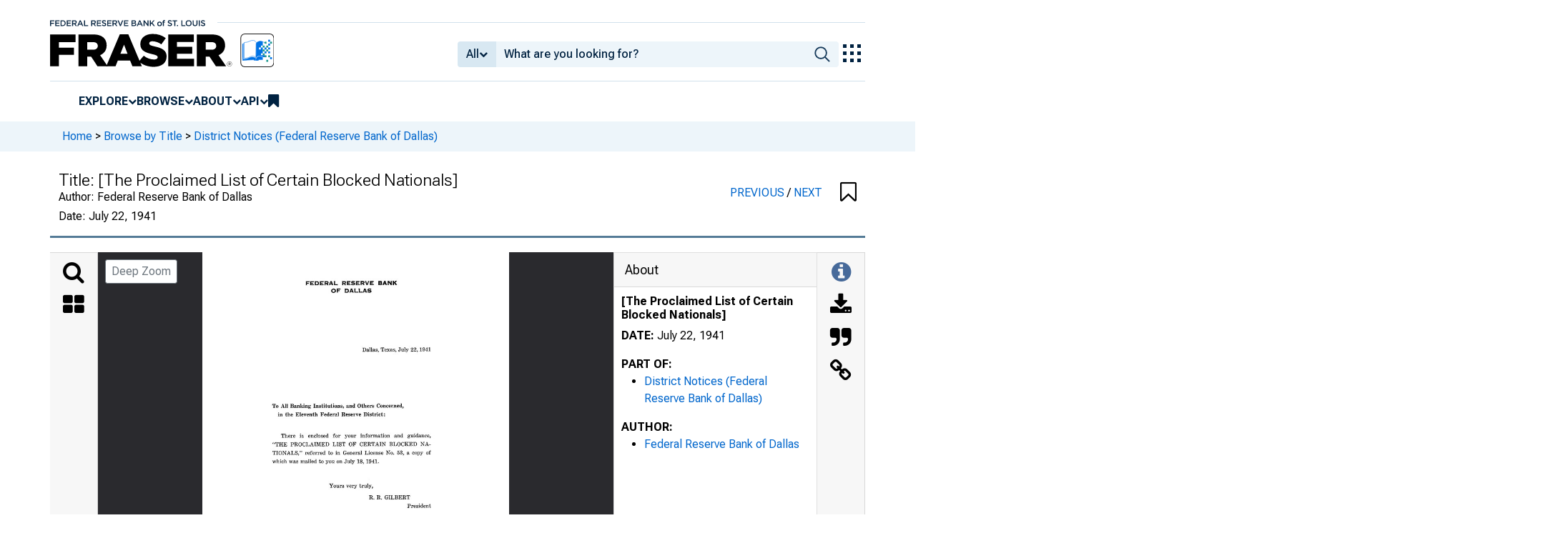

--- FILE ---
content_type: image/svg+xml
request_url: https://iiif.slf.digirati.io/svg/item/548384/548384_0_0000
body_size: 2243
content:
<svg viewBox="0 0 2403 3234" xmlns="http://www.w3.org/2000/svg">
  <text x="809" y="255" textLength="715" font-size="42" lengthAdjust="spacingAndGlyphs" class="text-line-segment">FEDERAL RESERVE BANK</text>
  <text x="1009" y="315" textLength="315" font-size="42" lengthAdjust="spacingAndGlyphs" class="text-line-segment">OF DALLAS</text>
  <text x="1253" y="777" textLength="534" font-size="38" lengthAdjust="spacingAndGlyphs" class="text-line-segment">Dallas, Texas, July 22,1941</text>
  <text x="547" y="1219" textLength="1028" font-size="38" lengthAdjust="spacingAndGlyphs" class="text-line-segment">To All Banking Institutions, and Others Concerned,</text>
  <text x="591" y="1286" textLength="839" font-size="38" lengthAdjust="spacingAndGlyphs" class="text-line-segment">in the Eleventh Federal Reserve District:</text>
  <text x="617" y="1453" textLength="1171" font-size="38" lengthAdjust="spacingAndGlyphs" class="text-line-segment">There is enclosed for your information and guidance,</text>
  <text x="549" y="1520" textLength="1240" font-size="38" lengthAdjust="spacingAndGlyphs" class="text-line-segment">“ THE PROCLAIMED LIST OF CERTAIN BLOCKED NA</text>
  <text x="549" y="1588" textLength="1239" font-size="38" lengthAdjust="spacingAndGlyphs" class="text-line-segment">TIONALS,” referred to in General License No. 53, a copy of</text>
  <text x="547" y="1655" textLength="834" font-size="38" lengthAdjust="spacingAndGlyphs" class="text-line-segment">which was mailed to you on July 18, 1941.</text>
  <text x="993" y="1847" textLength="342" font-size="38" lengthAdjust="spacingAndGlyphs" class="text-line-segment">Yours very truly,</text>
  <text x="1306" y="1938" textLength="319" font-size="38" lengthAdjust="spacingAndGlyphs" class="text-line-segment">R. R. GILBERT</text>
  <text x="1606" y="2004" textLength="185" font-size="38" lengthAdjust="spacingAndGlyphs" class="text-line-segment">President</text>
  <text x="108" y="3217" textLength="2177" font-size="45" lengthAdjust="spacingAndGlyphs" class="text-line-segment">This publication was digitized and by the Federal Reserve Bank of Dallas' Historical Library (FedHistory@dal.frb.org)</text>
  <style>                                     
.text-line-segment { fill: rgba(0,0,0,0) }
.text-line-segment::selection { fill: #fff; background: rgba(15, 76, 155, 0.8) }
  </style>
</svg>

--- FILE ---
content_type: application/javascript
request_url: https://fraser.stlouisfed.org/hzxu_0/q/v/z58-WOM3og/OEuGfDfL2J2wzV/AT9EIQ0C/M0VVJm/doRQ8B
body_size: 170800
content:
(function(){if(typeof Array.prototype.entries!=='function'){Object.defineProperty(Array.prototype,'entries',{value:function(){var index=0;const array=this;return {next:function(){if(index<array.length){return {value:[index,array[index++]],done:false};}else{return {done:true};}},[Symbol.iterator]:function(){return this;}};},writable:true,configurable:true});}}());(function(){IS();kQC();LHC();var KX=function(F8){var WY=['text','search','url','email','tel','number'];F8=F8["toLowerCase"]();if(WY["indexOf"](F8)!==-1)return 0;else if(F8==='password')return 1;else return 2;};var Wn=function(QV,xV){return QV>>>xV|QV<<32-xV;};var SO=function(Bz){return -Bz;};var PF=function(){return F3.apply(this,[RG,arguments]);};var rn=function(wF,lO){return wF==lO;};var P3=function(FF,R8){return FF>=R8;};var rZ;var bW=function(){return ["\x61\x70\x70\x6c\x79","\x66\x72\x6f\x6d\x43\x68\x61\x72\x43\x6f\x64\x65","\x53\x74\x72\x69\x6e\x67","\x63\x68\x61\x72\x43\x6f\x64\x65\x41\x74"];};var Un=function xX(xY,K8){var zY=xX;for(xY;xY!=lj;xY){switch(xY){case WA:{s3=qX*Kz+DV+bO-KF;g0=hz*mH+DV*CF*Kz;X9=bO*EQ*rO-I0-hz;vc=qX*bO*EQ+hz+I0;xY+=MA;}break;case SJ:{xc=Kz*qX-DV-bO-hz;xY+=cS;Zz=KF+DV*Kz-mH-CF;V9=KF*I0+hz*LH*qX;CY=LH*bO*rO+qX+hz;cW=DV+I0*hz*CF+LH;}break;case Rs:{FQ=hz*KF-I0*CF+mH;KV=mH*Kz-hz+DV-bO;xY=M4;O9=LH*KF*bO+EQ+rO;TX=rO+LH-bO+KF*hz;kO=rO*qX*LH+DV-EQ;}break;case mS:{xY-=gJ;qO=bO-DV+I0*Kz;t8=DV*rO*LH*qX;Mc=Kz*rO-qX-LH*KF;Xn=DV*hz*rO-qX-LH;kV=qX-I0*DV+LH*Kz;}break;case Wr:{Nc=mH*bO*hz-EQ*qX;G9=hz*rO-KF+LH+mH;Lc=DV*qX*CF*rO+I0;I3=EQ*DV*bO+mH-qX;xY=T7;z0=KF+hz*bO-Kz;}break;case lr:{JO=EQ*mH+Kz+DV+hz;JB=Kz+KF*EQ*DV-qX;A9=Kz*rO-hz-I0*DV;L3=rO*Kz-qX+mH*hz;mY=mH*KF*EQ*rO;r8=hz-rO+Kz*mH*DV;xY+=fC;}break;case Fp:{wQ=mH-bO*DV+qX*Kz;HQ=Kz*I0+qX-hz+EQ;xY=CZ;GT=DV*Kz-LH*CF-bO;fV=I0*qX*CF*bO+mH;}break;case Xs:{xt=qX*Kz+I0*LH*mH;T8=mH*Kz*DV-EQ;sY=DV*bO+Kz*rO;xY=gC;vT=qX*Kz-CF-EQ-rO;XQ=KF*qX*rO+DV-CF;Z8=Kz*bO-EQ*DV*I0;Xc=CF+DV*Kz-KF-rO;Tn=hz*LH*KF;}break;case Sr:{ET=hz+Kz*EQ+LH-bO;xY=rj;OW=KF*rO+LH*Kz*mH;K0=rO*Kz-KF-EQ-qX;cQ=LH+DV+hz*qX-CF;zF=Kz-qX+EQ+rO+hz;OF=I0*Kz+KF+qX*LH;GX=bO*EQ-mH+KF*qX;}break;case tC:{XB=Kz+hz*KF+EQ;nY=CF*rO*Kz-EQ-hz;xY+=VZ;gc=Kz*EQ-LH*bO-rO;S9=DV*rO*EQ+I0*hz;TV=Kz*rO+qX+EQ*DV;c8=EQ*CF*qX*I0-KF;m9=mH+Kz*LH-DV*EQ;wY=Kz+bO*qX*EQ-KF;}break;case PC:{n8=qX*Kz-hz*I0-LH;Y0=qX*rO*bO+KF-EQ;pY=KF+bO+DV+Kz*I0;Nt=qX*hz-rO+CF-mH;KQ=I0+KF*EQ*hz*CF;vY=rO-CF+EQ*Kz+I0;xY+=Zs;}break;case Ur:{UY=Kz*I0-LH*EQ;nT=rO+hz*DV*KF+I0;gI=Kz*EQ+hz*KF+mH;xY+=MJ;XH=Kz*DV+hz*KF+rO;}break;case V4:{M0=Kz*DV+rO+KF+mH;WB=DV*Kz-mH-hz+rO;SQ=Kz*EQ+DV*rO-bO;V0=KF+Kz*qX-hz;lX=bO+DV*I0*LH*EQ;xY+=Zf;zT=EQ+KF+rO+Kz*I0;}break;case tt:{tX=hz+DV+KF+qX-bO;xY=AZ;HT=bO+CF+I0+LH*KF;PY=KF+EQ*LH*CF;OV=qX*DV-LH+I0-mH;NY=I0+mH+KF+hz-bO;}break;case DS:{lB=CF+EQ*qX+KF;xY=n4;zQ=DV+bO+EQ*KF+mH;QH=qX*rO-EQ;ZB=hz+qX+rO*KF;}break;case j4:{for(var RQ=Nn(nX.length,CF);P3(RQ,Mz);RQ--){var k9=vV(Nn(mQ(RQ,d8),bT[Nn(bT.length,CF)]),SX.length);var P8=rQ(nX,RQ);var gQ=rQ(SX,k9);tq+=xX(Z7,[ND(AE(ND(P8,gQ)),VD(P8,gQ))]);}xY+=dp;}break;case zZ:{mI=hz*qX-I0*CF+rO;NL=CF*bO+I0*Kz+KF;Yx=LH+Kz*rO-bO*hz;xY=lC;gl=qX*rO+KF*hz+CF;LE=DV*bO*EQ+KF+Kz;}break;case pg:{Eh=qX*rO+I0*Kz;Jw=DV+EQ*Kz+mH*qX;xY+=Ej;vb=LH*rO-CF+Kz*KF;bb=Kz+LH+hz*qX+CF;Ab=Kz*DV-I0*EQ+hz;U6=rO*Kz+mH*CF-DV;ZN=LH+DV*Kz+CF;}break;case Qt:{Kz=bO*I0+rO+LH;Jb=CF+LH*Kz*mH;J1=Kz-mH+LH*rO+EQ;RL=mH*DV+I0+LH-rO;xI=KF-I0+bO+rO+mH;xY=mZ;bL=KF+DV*I0+qX*LH;}break;case ZK:{Bl=hz*EQ-I0*LH+CF;xY+=vS;H1=EQ*Kz-KF*bO-I0;lN=I0*EQ*rO+DV-qX;hq=Kz*rO+LH*mH*qX;wq=LH-CF-KF+hz*rO;}break;case ZS:{xk=DV*I0+hz+Kz*rO;Cx=CF*EQ+bO+Kz*rO;j6=Kz*EQ-rO+LH-bO;Cb=qX+Kz+LH*DV*KF;Uq=Kz*mH-CF-KF*EQ;WU=hz+I0+Kz*rO+LH;xY+=lP;}break;case Gp:{X6=Kz*mH-qX-bO+DV;xY=jS;Qb=mH-KF*I0+hz*rO;DM=rO*KF*bO+DV+CF;AM=Kz*KF+LH-bO-hz;}break;case gj:{return F3(Yt,[K6]);}break;case TP:{zL=CF*rO-mH+bO*hz;xY+=Pr;mN=bO*rO+LH+CF+Kz;KN=KF*mH*Kz-qX*rO;Ow=LH+KF*hz+qX-CF;}break;case WC:{vN=DV*hz*rO;R5=bO+qX+Kz+mH*CF;kh=Kz-hz+bO*EQ-KF;xY=UP;j1=CF*EQ+rO*LH*hz;Yb=KF*hz*EQ-qX*LH;sq=EQ*I0-rO+Kz*qX;qm=DV*KF*hz+rO;}break;case lf:{Nh=I0+EQ*mH+CF+rO;RN=mH*I0-CF+bO-KF;nU=bO+CF+hz-I0+LH;WR=DV+hz-EQ+KF*qX;nm=mH+hz-rO+DV*qX;Uh=bO*KF+DV*mH+I0;xY+=Cp;}break;case FA:{Kw=rO+Kz*qX-LH*CF;E1=mH*qX*EQ*DV+CF;gD=hz-Kz+I0*qX*bO;G5=DV-LH+Kz*EQ+hz;zD=mH-bO+hz*DV*rO;PD=hz*DV-LH*qX+Kz;xY=VK;T5=DV*bO*qX+Kz+KF;}break;case Hg:{tb=KF*hz+bO+DV*rO;NE=I0*CF+hz+Kz*KF;Rk=DV-qX+Kz+mH+bO;ML=hz*CF+KF+Kz*rO;Vm=Kz+EQ+I0*qX;nE=qX+mH+Kz;xY+=G7;}break;case RZ:{tx=KF*Kz+hz-CF-rO;xY+=mj;Lx=KF*I0*CF+Kz*EQ;w5=bO*KF*I0+EQ+LH;Jx=qX*Kz+bO*rO+I0;Pw=bO*hz+DV-LH*mH;kb=hz+I0+KF*Kz-bO;JR=Kz*KF-LH+CF-EQ;}break;case MS:{tU=I0*Kz+hz-rO*CF;xY=wt;TL=CF*I0*Kz-KF*rO;Bx=KF*Kz+CF-I0-EQ;vm=hz*rO+qX-Kz-DV;Im=hz-EQ-CF+bO+Kz;AL=qX+Kz+hz-DV;}break;case VZ:{Qw=EQ*Kz+rO*CF*qX;dk=qX*EQ*bO+rO*LH;xY-=GZ;EL=Kz*I0+mH*LH*rO;Yk=I0+EQ*LH*rO*DV;Dq=DV-qX+bO*Kz-rO;mk=EQ*Kz+bO*KF-LH;}break;case rC:{xY=tK;bk=I0*CF-mH+qX*Kz;UM=Kz*qX-rO+KF*hz;Rm=Kz*I0-LH+qX+KF;JE=bO*rO*qX-mH+I0;Tk=qX+EQ*Kz-DV-hz;}break;case bA:{sx=EQ*Kz+bO+I0*CF;Ub=bO-mH+DV*KF*hz;Zk=Kz*LH-mH-rO-hz;xY=pC;SN=bO+hz+I0*Kz-KF;ml=CF+KF+hz+Kz*rO;sm=Kz*I0-mH+bO;jD=DV+Kz*KF+rO*bO;}break;case BA:{xY=Pp;gR=DV+Kz*KF+LH-hz;TN=KF*Kz-bO+rO*DV;DL=LH+EQ*Kz-I0*CF;ON=rO*Kz+bO-hz-DV;Wh=mH+LH+bO*Kz-hz;CN=CF*EQ*DV*hz-rO;}break;case Vt:{gk=Kz+rO+KF*qX*bO;M1=bO*Kz-CF-LH-DV;F1=DV*I0-mH*CF+Kz;F6=KF*I0*mH+EQ*CF;rM=Kz*DV+LH+qX*bO;Xl=Kz*bO-hz+KF-LH;w6=Kz*bO-I0-qX*LH;FD=Kz-EQ+KF*mH-LH;xY=X7;}break;case GG:{return NI;}break;case rA:{d5=Kz+bO+hz*mH;wN=EQ+bO+hz*KF+CF;lw=I0+DV+Kz+rO*bO;xY-=rt;Gk=I0*bO+Kz-EQ;Yq=qX*bO+KF*LH*rO;}break;case pA:{Zb=hz+bO+rO+KF*Kz;Hx=Kz*EQ-CF+KF*I0;YD=Kz+rO*mH*I0*EQ;xY-=xZ;pE=hz*rO+Kz-LH+I0;Qm=LH*hz+qX*I0*EQ;HM=Kz*I0-rO*EQ+bO;}break;case Bt:{xY=XP;xN=EQ*Kz+I0*qX-mH;vR=KF*CF*rO*LH*I0;Tb=hz*KF+Kz*qX+I0;MM=EQ+bO+qX*Kz+I0;Tw=I0*Kz-KF*DV;jL=I0+qX+DV*Kz+EQ;}break;case Z7:{var H5=K8[bZ];xY-=kf;if(mU(H5,Np)){return rZ[gb[mH]][gb[CF]](H5);}else{H5-=Oj;return rZ[gb[mH]][gb[CF]][gb[Mz]](null,[mQ(Gx(H5,bO),pZ),mQ(vV(H5,HK),sG)]);}}break;case Sg:{Ek=EQ*qX*CF*rO+mH;Kk=LH+KF+rO*EQ*bO;El=Kz*CF*rO+hz-mH;xY=s7;fb=Kz*KF+bO-qX;vq=I0*Kz+hz-rO-DV;gN=I0-KF+Kz*DV+EQ;Sq=EQ*hz*mH+LH;mb=Kz*KF-LH+qX-hz;}break;case cJ:{hl=bO+Kz*DV+rO*KF;cU=rO*DV+hz*mH*qX;gM=EQ*qX*DV-mH+Kz;hx=rO*Kz-bO*KF-I0;EE=LH*KF+EQ*Kz-rO;xY=UZ;}break;case r7:{zb=Kz*bO-I0;dL=KF*Kz-mH+hz+qX;xY-=AJ;dN=EQ*Kz-KF+DV-bO;fh=rO*bO*I0-EQ-CF;Ql=LH*mH+rO*Kz;fD=KF+bO*I0*DV-Kz;}break;case vS:{gL=EQ*I0+hz-KF+mH;xY=d7;gm=bO*KF+mH-CF+rO;l5=rO*CF*I0-mH+LH;kM=rO*bO+CF+LH+qX;H6=rO+bO+mH*hz-KF;}break;case lC:{FE=LH*DV*qX+Kz*EQ;bI=hz*qX-LH-rO;Lw=qX*Kz+hz-bO*LH;xY+=Dp;dl=I0+rO+bO*hz;zN=bO+LH+Kz*rO+DV;ll=I0*bO+Kz+hz;Ck=qX*I0*mH*EQ+rO;}break;case df:{DV=LH+CF;KF=LH+mH;rO=mH*DV-EQ+KF;bO=LH*EQ-rO-CF;xY+=hS;qX=rO*CF+mH+LH-DV;I0=CF*qX-DV+KF;}break;case Mr:{MU=qX*Kz-rO+EQ-LH;dD=Kz*EQ-bO-KF*rO;xY-=Fp;kN=Kz*KF-LH-mH+CF;tM=I0+EQ+qX*Kz-KF;Ym=I0+Kz*EQ+mH-hz;}break;case n4:{Gl=KF+hz-bO+Kz*I0;wE=qX+bO*Kz-I0*EQ;nl=qX+DV*bO+EQ+hz;QR=I0*Kz+DV*LH;ID=I0+rO*hz*DV-qX;x6=I0*bO+rO*KF*mH;xY-=lf;}break;case Lp:{var VN=K8[bZ];xY-=XC;PM.ZA=xX(RS,[VN]);while(Eb(PM.ZA.length,VG))PM.ZA+=PM.ZA;}break;case Tg:{Ah=DV*bO*I0-EQ+qX;J5=DV*Kz+bO-mH-rO;Ik=Kz*rO+hz-I0+KF;cl=LH*mH*hz-EQ+DV;xY=Ur;}break;case bj:{vx=rO*Kz-mH*I0+CF;fw=I0*bO*KF+LH-CF;xY+=HA;lU=EQ+Kz*rO+KF+hz;PN=EQ*bO*I0+Kz*CF;mM=rO+qX*bO+EQ*Kz;ZM=EQ-hz+Kz*KF-LH;Vq=DV*Kz+KF*bO;ck=CF-DV+Kz*EQ+hz;}break;case Ef:{wD=KF+EQ*qX+bO;sh=bO*KF+hz-DV*CF;WD=DV-rO+KF*mH*EQ;hL=I0+LH*EQ+KF*bO;xq=hz+KF*I0-DV-mH;L6=qX*KF+CF+LH*EQ;xY=DS;}break;case CZ:{X5=Kz*KF+DV+qX*LH;nM=hz+Kz*EQ-DV;xY=gr;nh=hz*LH*EQ-rO-qX;Ux=Kz*LH+rO+hz*DV;WN=DV*LH*hz+rO+EQ;Hb=I0+qX*LH*DV*KF;qU=rO*Kz-I0+mH+DV;Fm=bO*hz-KF*rO*mH;}break;case UJ:{pN=hz*qX-EQ-LH-KF;hh=I0*Kz+rO+hz;xY=ZP;FM=I0*Kz+KF-qX*DV;Jq=Kz*EQ+rO*I0+qX;}break;case gC:{Nl=hz*LH*DV-bO+mH;tD=Kz*qX-EQ-DV+KF;Sw=LH+EQ*mH+qX*hz;Om=hz+DV*Kz-qX+EQ;lh=KF+I0*mH*hz+bO;xY=Sg;xD=I0-hz+EQ*qX*rO;b6=hz+qX*Kz*CF+EQ;Yw=Kz*I0+bO+CF-hz;}break;case Lg:{BL=Kz*I0+DV+rO*EQ;f6=CF+KF*Kz-DV-LH;Y5=qX*hz+Kz-CF+DV;tL=bO*hz*CF-rO;xY+=Sp;}break;case Os:{Fb=mH*hz+rO*Kz+DV;m5=CF+qX*Kz-mH;rx=Kz*I0-bO*qX+hz;xY+=fJ;Z5=mH+I0*hz*LH+EQ;Bw=qX*LH+DV+EQ*Kz;A5=rO*I0*bO+qX+CF;}break;case UG:{Gb=I0+Kz*bO-LH*rO;PR=qX*Kz+CF-hz*DV;qN=KF+qX+I0+EQ*Kz;c5=bO*KF+I0*hz+DV;bx=Kz*KF-EQ*LH;xY=Lj;nw=I0+LH+rO*DV*hz;Cq=qX*KF+Kz*rO+I0;jh=KF*DV*mH*bO-EQ;}break;case Qs:{xY-=MK;return nN;}break;case SZ:{B1=DV+bO+EQ+KF-I0;xh=rO-KF+hz+LH+bO;xY-=NJ;rN=I0+EQ*qX+KF;zx=LH+hz+KF*mH+bO;Bh=LH+DV*mH+I0+CF;ql=EQ*LH-I0*CF+qX;Vb=CF*mH*EQ+bO*DV;WL=EQ*LH+hz+mH;}break;case fJ:{UE=KF*I0+rO*Kz+EQ;zM=mH*Kz+LH-CF+qX;MD=Kz*qX+hz*CF-KF;hM=mH+hz-KF+DV*Kz;DE=DV+rO+Kz*CF-mH;KU=qX+Kz*rO-DV+hz;xY=wr;}break;case pC:{Mk=hz*bO+EQ*qX+DV;xY-=Ss;D6=EQ+qX*Kz+mH*DV;jE=Kz*DV+EQ*LH;Cl=qX+DV+Kz*rO;hI=rO*I0+EQ*hz*DV;Qq=LH*DV+bO*hz+Kz;}break;case tK:{Zw=KF*Kz*mH-hz+DV;Ch=CF+Kz*EQ-hz;xY=wA;MI=bO+LH+hz*CF*rO;tR=Kz+I0*rO*bO+hz;qE=hz*bO+KF*EQ+CF;}break;case m4:{mE=bO+EQ*hz+LH+DV;nb=bO*mH*hz+DV-I0;SD=Kz-LH+mH*KF*rO;B5=EQ+qX*bO-CF+rO;dh=bO*hz*mH+DV*EQ;xY+=zP;rL=DV*qX+rO*EQ;}break;case E4:{cN=I0*KF*rO-CF+bO;xY=A7;Fh=Kz*bO-rO+CF-I0;GM=I0*qX*EQ+hz+mH;Zx=EQ*hz+I0-mH-LH;wL=DV-qX+hz*EQ+bO;lb=qX+I0*bO+rO+Kz;}break;case YK:{xY=lj;return F3(wC,[tq]);}break;case hZ:{xY-=qG;Vl=Kz*I0+bO+DV+hz;Fx=bO*DV+LH*Kz;XL=Kz+EQ*rO*bO+hz;Dx=KF+DV-rO+I0*Kz;Ak=qX*I0*KF+Kz+DV;bq=EQ*Kz-I0+qX-DV;}break;case OC:{return Uw;}break;case QG:{JL=LH*Kz*CF+EQ;tm=Kz*bO*CF-EQ;b1=bO*KF+mH+qX*Kz;cD=KF*Kz-bO+hz+LH;fq=hz*KF*DV;Vx=hz+EQ*bO+Kz*qX;xY=T4;nq=DV*Kz+hz-bO+LH;JD=DV*rO*hz+LH-EQ;}break;case R:{n1=hz*mH*qX-KF*EQ;Qx=KF*CF+EQ*Kz;OL=DV+bO*hz+qX+rO;xY=Fs;cM=DV*Kz-I0+hz+qX;nL=Kz*DV+EQ*CF;Tl=DV+Kz*KF+rO+hz;}break;case GA:{xY=OS;AN=qX+LH*Kz+DV+CF;n5=EQ*Kz+mH+bO+I0;XR=DV*LH*KF+I0*Kz;C1=bO*mH*rO*KF;f5=rO*Kz-CF-DV+I0;}break;case x4:{VL=rO*KF*LH*DV-qX;qD=Kz*KF-LH+rO*CF;Y6=I0-CF-KF+rO*Kz;xY+=LP;FN=Kz*EQ+CF+bO-rO;}break;case Op:{jM=rO*Kz+hz*DV;Iq=KF*qX*bO-DV*CF;xY=b7;XD=rO*Kz-CF-EQ+mH;Wl=I0+EQ*KF*hz-CF;}break;case jS:{hD=rO*DV+EQ*LH*I0;Mw=I0+hz+DV*Kz+rO;xY-=LA;Mh=hz*bO-rO+Kz*EQ;x1=rO+I0+bO+KF*hz;}break;case hr:{CE=qX*Kz+rO+mH*EQ;Ih=rO+qX*EQ*KF*mH;Px=I0+rO-hz+Kz*bO;Nb=DV+bO*rO*qX+KF;xY=GA;}break;case ct:{HE=EQ+Kz+KF+mH*hz;Sl=Kz+I0-bO+DV;rb=I0+rO-mH*EQ+Kz;YU=rO+LH*CF-KF+Kz;xY=Hg;BD=KF-qX+I0*DV+Kz;wx=Kz+CF+EQ;Rx=Kz*I0+KF-hz;}break;case N7:{qM=rO*Kz-LH-hz;TD=I0*hz+Kz+CF+mH;qw=rO*bO+Kz-I0+hz;xY+=MJ;UI=qX*EQ*KF*DV+hz;hk=qX-KF-EQ+Kz*mH;nk=Kz*mH+qX*CF-I0;}break;case tf:{q6=Kz*DV-KF+qX-hz;xY=bj;XM=Kz-bO+hz*EQ+CF;d1=bO+Kz*EQ+hz+qX;OD=bO*KF+mH+I0*Kz;cw=rO*Kz-bO*CF-hz;pD=I0+CF+hz+DV*Kz;xx=mH*LH*I0*rO+KF;}break;case VK:{PU=KF*DV*LH*qX-hz;xY-=Cf;mw=rO+LH*I0+EQ*hz;k1=Kz*EQ+rO+qX-I0;Y1=I0*LH*EQ+KF*Kz;zR=CF+Kz*DV+mH*EQ;Lm=Kz*I0+EQ+bO+CF;SE=rO+hz*LH-I0*DV;M5=CF*KF*Kz-hz+I0;}break;case M4:{kx=I0*bO*DV+CF+qX;Jh=rO*Kz+EQ*qX-KF;W1=mH+DV+bO*rO*I0;R1=Kz*qX-EQ*DV-CF;YR=qX*Kz-DV*KF-EQ;N1=bO*Kz-CF-KF-hz;Ph=DV*Kz+qX+hz;b5=I0*Kz+EQ-bO*LH;xY+=qC;}break;case wt:{kq=rO*Kz-hz-mH;LL=Kz+qX*EQ-rO-mH;RM=DV*hz+EQ+KF-LH;Th=Kz+I0+hz+rO-qX;Gh=hz*I0+Kz-qX-LH;Xb=Kz+LH+rO+hz;L1=LH+hz+KF*mH+Kz;xY+=GA;F5=mH+Kz+LH+rO*EQ;}break;case R4:{sL=Kz*I0+EQ+mH*DV;mL=mH+Kz*LH-qX;xY+=t7;fU=KF*CF*mH*hz-DV;xb=EQ*bO*I0+hz+LH;LN=I0*bO-CF+qX*hz;fR=EQ+Kz*DV+hz-CF;NU=rO*DV*hz-Kz*LH;x5=mH+Kz*EQ+CF-KF;}break;case pr:{GD=Kz*KF-bO+CF+hz;xY-=WA;TR=DV+qX*Kz-hz-KF;Bq=hz*LH*EQ-qX-KF;lE=LH*qX*hz+EQ-rO;Gm=rO*I0*bO+LH*EQ;fx=DV*hz+CF+Kz*EQ;DD=CF*rO*hz+bO+Kz;Lh=qX*CF*Kz+LH+I0;}break;case tg:{CU=bO+LH+KF+rO*Kz;Hl=hz*EQ+bO-I0+qX;ZE=DV+CF+hz*qX-KF;IN=DV-EQ+bO*hz-I0;VU=I0*LH*hz-KF;Rq=bO*rO-DV+LH*I0;xY-=bK;}break;case Lj:{mD=CF+EQ*mH*hz;X1=LH*DV+qX*Kz+EQ;xY-=I7;xw=EQ*rO*I0+Kz;cm=bO+LH*KF*EQ*qX;HU=EQ+hz*bO+qX;n6=qX*Kz+EQ*DV+hz;}break;case SC:{v6=I0*EQ*KF*mH+rO;Nm=CF+bO*hz-qX-EQ;xY-=BZ;Aw=Kz*bO+CF-hz;Ob=KF+DV+Kz*rO-CF;}break;case Cs:{L5=Kz+bO*hz-rO-CF;XE=hz+DV+Kz*qX+I0;rw=CF-bO+Kz*qX-mH;Wq=rO-hz+I0*Kz+LH;xY-=Cp;Yh=Kz*CF*I0-bO*KF;YM=DV+hz*I0-CF+KF;Hw=I0*Kz-LH*DV;vk=bO*qX-rO+Kz*KF;}break;case Tp:{EM=CF*I0+hz*qX+DV;N5=KF+I0*mH*qX*EQ;qL=rO*EQ+mH*qX*hz;fE=LH-mH+EQ*rO*bO;Vw=qX*KF*EQ-mH;xY+=RA;}break;case Cr:{sU=Kz*mH+I0+bO*LH;p5=qX+Kz*I0-rO-bO;xY-=Gj;hb=bO*CF*rO*mH+Kz;BN=rO+LH+I0*Kz-EQ;V6=qX*CF*Kz-rO-EQ;tN=qX-CF+I0*hz-EQ;E5=EQ*Kz+bO*KF-CF;Xk=KF*Kz-EQ+LH+mH;}break;case JS:{jN=mH-DV-bO+EQ*Kz;zm=hz+Kz*KF+mH;dx=Kz*I0+hz-DV*EQ;LD=rO*bO*qX-hz-EQ;Uk=LH*CF+Kz*DV;VM=EQ*Kz-mH*I0+bO;r5=qX-EQ*rO+Kz*I0;Vk=rO*I0-qX+Kz*DV;xY=lg;}break;case mZ:{gE=DV+rO+mH+EQ;zh=DV*KF-CF+bO-I0;hz=mH+bO+rO*LH;xY=Up;G1=mH-CF+hz;}break;case lg:{xY+=Qg;HR=CF*mH*Kz+hz*I0;vw=hz*I0-qX-bO*DV;Fw=mH+rO+KF+Kz*EQ;bD=LH+Kz*rO+qX;}break;case Fg:{xY-=rg;if(P3(TU,Mz)){do{var UL=vV(Nn(mQ(TU,SM),bT[Nn(bT.length,CF)]),SU.length);var OU=rQ(bE,TU);var Sh=rQ(SU,UL);pq+=xX(Z7,[ND(VD(AE(OU),AE(Sh)),VD(OU,Sh))]);TU--;}while(P3(TU,Mz));}}break;case D:{S6=Kz-mH+bO*hz+qX;fm=hz+qX*Kz+mH;xY-=A4;A6=bO*I0*EQ-Kz+DV;rl=EQ+Kz*qX+CF-I0;}break;case vt:{xY-=MP;jl=DV+bO*qX+KF*Kz;T6=hz+Kz*rO-EQ-LH;lL=Kz+EQ*hz-rO-KF;Zh=Kz-rO+KF*hz+CF;}break;case XS:{I5=Kz*LH+EQ-rO-qX;Q5=hz+CF+bO*I0*qX;Em=Kz*I0-CF-LH*DV;xY-=Xg;Wm=mH-rO+qX*hz+Kz;bm=LH+rO*Kz+DV;gx=hz+qX*Kz+DV*LH;}break;case Ij:{rq=hz+EQ*Kz*CF;db=qX*CF*DV*bO-hz;lk=EQ*I0*rO-bO*LH;xY-=TJ;nx=DV+qX*bO*CF*EQ;s5=EQ-rO*mH+hz*bO;Zl=DV+rO*hz-LH-KF;}break;case EC:{IM=rO+Kz*qX+EQ;GN=Kz*I0-KF*rO-EQ;dU=KF*EQ+qX*Kz-CF;Yl=bO*Kz+qX-hz+mH;xY+=OK;xE=mH*hz*rO-DV-CF;wU=EQ*rO*I0-LH;mx=qX+bO*mH*I0*LH;RI=hz*bO+rO-DV-EQ;}break;case CK:{xY-=Qt;return dM;}break;case IP:{wm=qX*hz+bO*mH+CF;NN=CF+hz*I0+EQ+KF;RD=EQ*hz*DV+qX;vL=EQ+mH-rO+qX*Kz;zl=LH*I0*hz+KF-mH;zk=I0-LH*mH+hz*qX;xY+=ZJ;}break;case x7:{sb=hz*bO-LH+DV+qX;jm=Kz*qX+mH+KF*LH;Lk=KF*Kz+hz-rO+bO;xY+=MS;Mx=LH+DV*Kz+bO-mH;WM=hz*bO-mH+Kz+I0;}break;case j7:{CD=KF*hz*EQ-mH-CF;GL=qX*I0*KF*CF;O6=EQ+LH*Kz-CF+bO;QU=mH*Kz+hz+KF+DV;xY+=DZ;Bk=EQ*Kz-bO-DV*I0;sE=bO*Kz-DV*hz-qX;vM=rO*Kz-EQ-qX-DV;}break;case q:{Rl=EQ+hz*KF*DV;xY+=Uf;hw=Kz*EQ+I0-qX+mH;Ox=mH-DV+Kz*EQ-KF;K1=Kz*rO+CF+EQ*DV;DN=Kz*KF+I0;}break;case A7:{Hh=qX*bO*I0+LH*mH;Cm=CF*qX*Kz+rO-bO;Wk=bO+Kz*DV+rO-I0;Gq=EQ+qX+Kz*KF*CF;HL=I0-qX+KF*rO*EQ;Dh=bO*LH*rO+DV;xY=G7;KD=LH*Kz+qX+hz*DV;A1=DV+Kz+qX*mH*rO;}break;case Sf:{xY-=DG;O5=EQ*Kz+mH-I0*qX;km=hz*LH*I0-EQ-CF;c1=CF-hz+Kz*bO+mH;CR=KF+rO*Kz+LH*EQ;Kx=mH+I0*hz-bO+LH;}break;case K7:{Jk=hz+I0*LH*qX-mH;LM=hz*CF*qX+Kz*KF;Ol=Kz*qX-mH+EQ*bO;xY=Tg;Qh=I0*bO*EQ+LH*DV;r6=CF+mH*bO+Kz*LH;}break;case jA:{xY=R;vD=hz+Kz*qX;Wx=DV*KF*hz+I0*mH;kw=qX+DV*bO*rO;P1=bO*DV*LH*rO-EQ;cL=I0*Kz-bO*qX;Pq=qX*Kz-bO-I0;}break;case cS:{return kU(lj,[pq]);}break;case ws:{gq=LH+DV+Kz-EQ+KF;k5=DV*LH*hz+I0+bO;xY+=wC;rm=Kz*DV+qX+I0;Kh=hz*EQ*KF-I0;}break;case wr:{kD=EQ+bO+Kz*qX;xY=dg;jw=rO+qX*mH+hz*DV;PE=Kz*DV-I0-CF+LH;g6=hz*LH*bO-rO*KF;WE=rO*LH*hz+qX*I0;}break;case HS:{bw=bO-KF+qX*Kz;Z1=bO+KF+rO*Kz+DV;v5=bO*LH*qX+mH+Kz;K5=Kz*bO-I0*mH-EQ;xY=EC;wh=rO*LH*KF*qX;}break;case qG:{ZD=bO*Kz+rO-hz-CF;Sx=CF+hz+I0*Kz-mH;px=LH*I0*hz+KF*CF;xY+=Kr;Eq=DV+qX*Kz-bO*I0;YL=mH-LH+EQ*qX*bO;ZR=rO*I0+LH*EQ*bO;}break;case sp:{xY=Xs;FL=Kz*I0-CF-LH-hz;Ll=KF*Kz+I0+mH*CF;zU=DV*Kz-bO-KF*mH;sw=LH*mH*EQ*bO-DV;OM=KF*EQ*DV*qX-bO;}break;case wA:{R6=hz*bO+DV*Kz+KF;xY+=d7;gw=Kz*I0+hz+mH*DV;Kq=mH*hz*DV-EQ+KF;hE=Kz*EQ-DV+I0*rO;sR=I0*LH+Kz+rO*KF;bh=LH-mH+bO*I0*qX;}break;case PG:{vh=LH*EQ*qX;GE=rO*EQ*qX+CF+bO;xY=rC;k6=hz+mH*I0*bO;AR=KF*Kz+DV+LH+CF;s6=bO+rO*Kz+qX+I0;}break;case nt:{var TM=K8[bZ];RU.IK=xX(jJ,[TM]);xY=lj;while(Eb(RU.IK.length,hL))RU.IK+=RU.IK;}break;case Bp:{wM=EQ*Kz+rO+bO+hz;S5=hz+LH+rO*Kz-qX;Mq=KF*qX*EQ*mH*CF;mh=CF-bO*DV+I0*Kz;dI=EQ*bO*I0-DV+rO;I6=Kz*rO+hz+DV+I0;xY-=SS;}break;case jj:{Jm=LH+mH*hz*qX-DV;fk=hz*LH*qX-bO*CF;xY=zP;qh=rO+EQ+KF*Kz+bO;tk=mH+bO+Kz*KF;Hk=rO*Kz+qX*mH-EQ;J6=EQ*bO*I0-mH;}break;case AK:{fM=Kz*EQ+rO-LH+hz;xY+=tp;rD=LH-CF+EQ*hz;p1=CF*EQ+hz*mH*rO;m6=hz+mH*Kz-LH*I0;pR=bO*Kz-CF+EQ-KF;jU=rO+Kz+hz*KF-LH;QM=Kz*KF+EQ*hz-bO;Oh=I0+hz*KF+EQ+CF;}break;case qA:{Tx=hz*qX-rO-I0+KF;Dm=qX*bO+Kz*CF*mH;Gw=rO*Kz-I0*CF;AU=KF*CF+I0+rO*hz;xY-=AA;fL=KF+rO*hz+qX+mH;}break;case G7:{KR=hz+Kz+DV+bO*qX;kE=LH+rO+qX+mH*Kz;vE=qX+Kz*mH+DV+rO;xY-=wG;Sb=DV*CF*bO*qX-Kz;}break;case vZ:{jb=KF+hz+qX*Kz;r1=hz+LH+qX*Kz;w1=mH*Kz*DV+KF+LH;Aq=I0-mH+rO*qX*EQ;kk=KF*I0*qX+DV;bl=bO+I0*hz+EQ-mH;UD=Kz*I0+KF-LH-rO;xY-=UK;}break;case Pr:{bM=Kz*bO+mH+DV-I0;Ax=LH*KF-mH+bO+Kz;Al=qX*LH*bO+EQ-KF;XU=Kz*EQ+qX*KF-hz;jR=Kz*mH*DV+KF-LH;zw=rO*DV*hz-I0-Kz;Dw=Kz-DV-qX+hz*LH;xY=AK;IL=Kz*CF*EQ-hz-KF;}break;case XP:{bU=qX*KF*hz-Kz*DV;Dl=CF+mH*hz*I0-qX;xY-=gt;P5=EQ+DV+Kz*mH-CF;Qk=bO*rO*qX;sD=qX*KF*rO+bO+LH;}break;case Gf:{Rw=LH*KF*EQ;xY-=DA;N6=LH*EQ+hz+qX*bO;Ok=I0*bO+mH+KF;QN=Kz+rO*CF*bO;Pb=LH+bO+mH*hz+Kz;TE=Kz+hz+I0+EQ+qX;mm=EQ-CF+Kz+hz*mH;O1=qX*LH+Kz;}break;case BC:{D1=bO*EQ*qX-I0-mH;Sk=EQ*bO+Kz*rO+CF;hN=rO-I0+Kz*KF-qX;xY-=vS;C5=KF+bO+rO*Kz;S1=I0*Kz-qX*EQ+bO;}break;case Ls:{pw=hz*I0-DV*KF+rO;Oq=LH*hz*I0+CF;QL=hz+qX*I0*EQ-Kz;rk=Kz*rO+DV*LH-bO;xY=RZ;GU=Kz*qX-I0*mH*EQ;qq=mH+Kz+bO*qX*I0;rU=rO*DV*qX*CF*mH;}break;case CG:{ZL=DV+mH+I0*Kz+hz;qb=I0*hz+qX-DV+CF;Nq=rO*hz*DV+EQ-LH;xY=n7;AD=rO-bO+EQ*hz+Kz;Zm=mH-bO+Kz*rO-LH;}break;case JC:{xY+=dp;I1=I0*Kz-qX+LH-bO;Xh=EQ*Kz-hz-qX+mH;Cw=DV*Kz-I0*CF*bO;Fl=qX*rO+I0*Kz-LH;l6=I0*DV*qX-rO;m1=Kz*I0-mH+LH;Z6=Kz*qX*CF+hz-bO;}break;case bs:{Ex=CF*mH+EQ*Kz;CM=Kz*bO-I0+KF;jq=Kz-LH+qX*bO*EQ;pM=qX*CF*rO*bO+KF;xY-=Pj;}break;case Nj:{UU=qX-EQ+rO+DV+Kz;xL=bO*qX+rO*mH*EQ;xY=Mp;DI=mH*DV+Kz*EQ-qX;bN=qX+Kz+mH*LH;}break;case zP:{xY=pg;Pm=mH+EQ+KF+rO*Kz;pU=Kz*qX-KF-rO-bO;Fk=hz*DV+bO+Kz*rO;Mb=LH*DV*hz-Kz;UN=KF*rO+I0*Kz;kL=CF*rO+I0+EQ*Kz;q5=EQ*LH*bO+hz*I0;FR=Kz*bO-hz-LH;}break;case qs:{vU=hz*DV+mH-LH-CF;Lq=hz-qX+EQ+Kz+CF;xY-=Dp;t5=CF+qX*Kz+hz+bO;ZU=CF*Kz+EQ*qX;PL=CF+Kz*KF+rO*I0;}break;case jJ:{var lD=K8[bZ];xY+=l7;var Uw=mQ([],[]);var OR=Nn(lD.length,CF);while(P3(OR,Mz)){Uw+=lD[OR];OR--;}}break;case Mf:{xY+=CK;z6=I0+LH*hz-rO+Kz;U5=Kz*KF+rO+EQ+hz;Ix=hz*LH*qX-rO*EQ;xM=hz+LH-rO+Kz*KF;KM=Kz*bO-mH-I0*DV;Rb=CF+KF+rO*bO*qX;}break;case s7:{cE=qX*I0*bO-mH-hz;nD=Kz*rO+I0*KF-DV;xY=LK;QD=Kz*I0+hz+DV;Dk=I0-DV+bO*hz+Kz;}break;case rj:{JM=qX*Kz+hz*KF+bO;xY+=J7;Vh=Kz*bO+KF-qX*EQ;V1=CF+KF+hz*I0-mH;FU=rO*DV*KF*EQ-bO;}break;case wS:{g5=I0*bO+mH+Kz;SL=DV-I0+qX*Kz-KF;hm=Kz+KF+mH+bO+hz;CL=EQ*LH+Kz+hz;xY=Rs;g1=bO*I0-DV+Kz-hz;NM=qX+I0*hz+KF+DV;xl=CF+bO*KF+LH+Kz;}break;case Ap:{xY=VZ;DU=bO*qX*I0+Kz+rO;th=qX*mH*KF*EQ+CF;Bm=Kz*EQ-I0+rO+CF;Q6=qX*rO-DV+Kz*EQ;sN=bO-LH+DV+qX*Kz;}break;case gZ:{xY=CK;var ED=K8[bZ];var dM=mQ([],[]);var Pl=Nn(ED.length,CF);if(P3(Pl,Mz)){do{dM+=ED[Pl];Pl--;}while(P3(Pl,Mz));}}break;case v4:{cb=CF+qX*bO*LH+hz;rh=I0*hz*LH+EQ;xY=Yr;C6=I0*Kz+rO+hz+qX;q1=CF-EQ*LH+Kz*I0;Xx=LH+rO*EQ*bO-DV;G6=Kz*bO-mH+DV-rO;}break;case Pp:{B6=qX+DV*mH+LH*Kz;Tm=Kz*I0-KF-CF-DV;Tq=KF+Kz*mH*LH+qX;xY-=PG;xU=KF*EQ*I0-DV+bO;lm=LH*I0-EQ+qX*Kz;rR=LH+I0*KF*bO;Fq=rO*qX*bO-KF-EQ;}break;case JZ:{xY-=NK;pk=rO*Kz+KF*qX+mH;Um=DV+mH*rO*I0*EQ;rE=hz*qX-mH*EQ+LH;qx=Kz-mH+KF+I0-CF;Jl=bO+KF*DV+LH*Kz;YN=DV*mH*I0+KF*qX;RE=DV+bO*I0*KF+rO;}break;case p7:{hU=mH+KF*qX+bO+hz;wb=qX+EQ*Kz*CF+mH;Nw=rO+EQ+hz*DV*CF;xY+=Is;Kb=Kz*I0+hz+bO+qX;P6=KF*I0+bO+hz*CF;}break;case Lr:{Lb=CF+Kz+qX*hz-mH;fl=KF+I0+EQ*qX*rO;Ul=EQ*DV*hz-I0-LH;BE=Kz-CF+hz*LH*I0;cx=CF+qX+LH*Kz-I0;Ib=DV+I0*Kz+KF-mH;xY=Gt;Hm=hz*KF*DV-qX-I0;jx=bO+Kz*KF+rO;}break;case Tt:{var SM=K8[bZ];xY=Fg;var t6=K8[Jg];var SU=gh[mE];var pq=mQ([],[]);var bE=gh[t6];var TU=Nn(bE.length,CF);}break;case wj:{xY+=cg;tl=KF*EQ-rO+I0;j5=CF*LH+mH+KF*qX;lq=bO-CF+qX*mH*KF;lM=EQ+qX*LH-mH*CF;W6=EQ-DV+qX+mH*rO;QE=EQ*qX-DV-LH+bO;pb=KF-rO+I0+hz+LH;}break;case Yr:{Nk=hz-I0+Kz*EQ-rO;Sm=hz+Kz*KF+DV;qk=Kz*rO+hz*qX-CF;nR=Kz*qX-bO+DV-EQ;VE=Kz*rO+KF+I0+hz;Nx=I0+DV*hz*rO+CF;xY=bA;}break;case UZ:{xY-=cr;YE=KF*hz*EQ+CF-I0;zq=LH+qX*Kz+KF*I0;f1=mH+EQ*Kz-KF*DV;cq=bO-LH+Kz*DV+I0;BM=EQ*hz*DV-I0;ww=KF*EQ+mH+LH*Kz;}break;case Y4:{xY=GG;if(P3(EU,Mz)){do{NI+=Mm[EU];EU--;}while(P3(EU,Mz));}}break;case Up:{ph=EQ-KF+I0-mH+LH;xY=mf;l1=DV+I0+LH+mH;Ew=rO+KF-mH+DV;Q1=EQ*bO-mH-DV-rO;}break;case LK:{dE=rO+Kz*LH;xY+=Xf;HD=KF*Kz-hz-EQ-bO;kI=LH*DV*hz-KF;dw=CF-LH+Kz*EQ-mH;}break;case OS:{tw=hz*bO+Kz-LH*mH;JN=EQ*qX*bO-LH-Kz;xY=vt;E6=rO*hz*CF*DV-Kz;W5=Kz*I0+mH-CF+bO;ME=EQ+DV*LH*hz-rO;MN=Kz*I0-hz;lx=qX*Kz-EQ*DV-KF;jk=CF*EQ+I0*qX*KF;}break;case T4:{Pk=KF+DV-qX+rO*Kz;mq=DV*rO*hz+EQ*bO;xY-=hC;GR=rO*I0*qX-LH+mH;vl=qX*hz*CF-I0+mH;JU=LH*qX+rO+Kz*I0;}break;case Fs:{SR=LH+mH*rO*EQ*I0;HN=bO*LH*mH*qX+KF;Kl=I0*mH*hz-Kz-EQ;xY-=A7;U1=mH+Kz*rO+qX-CF;wI=hz+Kz*I0+mH*qX;d6=bO+CF+hz*mH*DV;}break;case X7:{cR=EQ+mH+Kz+CF-rO;c6=rO-mH+KF*Kz;wl=EQ+bO*rO*I0+mH;Xq=I0+CF+Kz+qX*DV;Db=rO+bO+KF*Kz-CF;xY-=k7;BU=I0*bO+EQ*KF-LH;}break;case Rg:{wk=I0+DV*hz*EQ-qX;D5=EQ*hz*KF-CF-I0;kl=bO*I0+KF-EQ+Kz;xY=Vt;V5=mH+KF*Kz-EQ*qX;p6=CF+bO*I0+rO+Kz;OE=Kz+qX*hz-EQ*CF;IU=bO*Kz-mH*EQ-I0;M6=hz-CF+rO*bO-qX;}break;case WK:{xY+=IA;xm=qX*hz+mH+Kz-I0;Ml=bO+I0*rO+Kz;LU=qX+EQ*Kz+hz+CF;Zq=CF*EQ*qX*bO-rO;}break;case T7:{XN=rO*hz-LH+qX;Ww=bO*LH*I0-hz;xY=Tp;pL=LH*Kz*mH+rO*I0;Iw=hz*bO+LH+Kz+CF;}break;case br:{sM=DV+bO+hz*I0*LH;Hq=hz-I0*mH+Kz*KF;Xm=qX*CF*hz-rO+DV;Am=hz+bO+LH+Kz*EQ;Km=KF+mH-hz+Kz*I0;Rh=mH*LH*DV+hz*bO;xY=Lr;}break;case AG:{xY-=D4;while(P3(dq,Mz)){var sl=vV(Nn(mQ(dq,gU),bT[Nn(bT.length,CF)]),tE.length);var fN=rQ(Bb,dq);var Wb=rQ(tE,sl);K6+=xX(Z7,[VD(ND(AE(fN),Wb),ND(AE(Wb),fN))]);dq--;}}break;case H7:{pm=DV+KF*Kz+qX*hz;Il=EQ-CF+qX*bO-mH;z5=EQ+LH+qX*Kz-hz;IE=CF+rO+KF*DV+LH;KE=hz+mH*qX+KF*bO;T1=hz+Kz-rO*CF;zE=hz+I0-rO+qX+EQ;xY-=Ng;}break;case gr:{EN=I0+rO*hz*CF*DV;KL=rO*Kz+EQ+KF*bO;Xw=Kz*I0-rO+DV+hz;xY=br;GfA=I0*CF*hz*LH-mH;AAA=rO*Kz-I0-qX+LH;}break;case b7:{MjA=EQ*Kz+bO*DV*mH;s7A=rO*Kz-mH*I0-LH;EPA=rO*Kz-DV*I0-bO;g7A=rO*Kz+qX*CF-LH;HAA=Kz*KF+DV*bO;vjA=rO*Kz*CF-EQ;LCA=qX*Kz-DV-hz-EQ;xY-=z7;}break;case OA:{dfA=DV*I0*EQ+KF;xY+=mA;tAA=EQ+CF+LH+Kz*KF;sPA=rO*hz-I0+mH*CF;Sd=KF+bO*DV*qX-Kz;}break;case AZ:{PCA=bO*KF-mH*DV;xY-=Hs;wZA=KF*qX-mH+hz-bO;sCA=KF+rO*CF*I0;djA=I0+LH+KF+DV+EQ;RSA=hz+rO+CF;f2=rO*CF+bO*LH;}break;case VC:{dsA=CF+Kz*qX-KF-DV;SsA=Kz*EQ-qX+LH-bO;nPA=Kz+KF*qX*rO+CF;GAA=CF+Kz*rO+I0*EQ;xY=K7;jPA=qX*Kz+I0-hz*EQ;zAA=I0*KF*mH+EQ*Kz;PKA=LH-Kz+I0*hz-KF;}break;case CA:{bT.push(k5);xY=lj;IvA=function(HjA){return xX.apply(this,[Lp,arguments]);};PM(rm,QH);bT.pop();}break;case Gt:{Id=mH-rO*hz+EQ*Kz;ljA=DV*Kz-bO;FAA=bO*qX+hz*rO*LH;MPA=I0*hz*LH+qX+DV;KZA=LH*KF*CF*qX*EQ;MfA=bO+Kz*rO-qX*hz;FKA=DV*Kz+qX-CF-I0;LZA=mH*KF*bO+hz*rO;xY=HS;}break;case fr:{xY=D;kCA=bO*Kz-I0*KF+DV;VR=KF+EQ+I0*hz+bO;O2=qX+I0*bO*KF;IGA=KF+hz*I0-mH+qX;wAA=Kz*EQ-rO-CF+hz;lGA=EQ*Kz-DV+CF-rO;}break;case js:{PpA=CF+hz+Kz*KF;VCA=Kz*rO-KF*EQ+DV;xY-=RZ;kgA=mH*hz*KF+EQ-rO;ppA=Kz*LH+KF*I0+rO;NPA=DV-qX+hz*LH*bO;Nd=Kz*EQ-DV-KF-qX;pgA=DV*EQ-hz+Kz*KF;}break;case Mp:{bjA=DV*Kz+CF+hz-KF;CgA=hz+KF*bO*EQ+Kz;xY+=p7;FpA=bO-rO+mH*EQ+Kz;crA=bO*rO*I0-EQ-hz;jSA=EQ*Kz-bO-I0*KF;CKA=mH+bO*I0+LH*qX;srA=qX*EQ*KF+DV*rO;}break;case I:{zsA=mH*I0*hz-bO-DV;xY+=Fs;mfA=CF+KF*mH*I0;bSA=CF-I0-LH+DV*hz;JZA=rO*DV-CF+Kz*EQ;}break;case jf:{xCA=hz+DV+rO*LH*I0;FvA=Kz*qX-LH*rO*CF;kvA=bO-qX+hz*rO-DV;CSA=mH*rO*EQ*qX+LH;ZSA=qX-I0+hz*rO;RjA=Kz*KF+I0+DV+EQ;xY+=jt;}break;case mf:{qPA=mH+qX+DV+bO*LH;xY+=XK;NsA=bO+KF+I0-mH+LH;VpA=LH*bO-mH*DV+qX;L7A=CF*bO+DV+rO-I0;}break;case UP:{H2=LH-EQ+Kz*DV-KF;ZfA=DV*I0*CF*qX*LH;cSA=rO-CF+DV*mH*Kz;p7A=hz+rO+Kz-I0-DV;xY=qs;RKA=mH+hz*rO-Kz-KF;vKA=bO-CF+DV*KF*EQ;}break;case RS:{xY=Y4;var Mm=K8[bZ];var NI=mQ([],[]);var EU=Nn(Mm.length,CF);}break;case NK:{RgA=bO*KF*DV+Kz-CF;xY-=xK;TsA=CF*qX*hz+mH*I0;}break;case ZP:{d7A=Kz+mH*bO*hz-qX;nd=qX*Kz-CF+rO*EQ;fd=hz*CF*bO-KF;Gd=bO*DV*EQ*CF+hz;xY-=O;bsA=Kz*KF-hz-CF-LH;JfA=I0-mH+Kz*DV*CF;V7A=KF-CF-EQ+Kz*I0;wrA=CF+bO*hz-I0-mH;}break;case lp:{R2=bO*I0+KF*EQ*LH;xY=WC;D2=EQ-KF-DV+LH*Kz;hpA=Kz+qX+bO*CF;F2=Kz+qX+CF+KF*bO;zGA=EQ*DV+KF*Kz+I0;Od=LH+EQ+bO+Kz;}break;case dg:{RGA=Kz*qX-CF+KF*bO;KAA=Kz*DV-LH*CF+qX;WCA=KF+qX*mH*EQ*bO;fJA=LH*bO*DV*rO-I0;ErA=qX*rO*CF+KF*EQ;SjA=hz*mH-bO+CF+Kz;bCA=DV+rO*Kz+KF*EQ;xY-=cA;dCA=Kz*qX+hz+EQ*LH;}break;case sg:{ICA=I0*Kz+hz+bO;sGA=hz+I0*EQ*DV-CF;Rd=qX*hz-mH-CF+KF;n2=Kz*KF-qX+CF;pKA=hz*bO-EQ*I0+Kz;xY=Cs;EKA=qX*hz-LH*rO+I0;cvA=bO+hz*KF+LH*Kz;}break;case Yg:{var nAA=K8[bZ];var HsA=K8[Jg];var d8=K8[LC];xY=j4;var SX=C7A[T1];var tq=mQ([],[]);var nX=C7A[nAA];}break;case ZC:{NpA=CF*mH*LH+hz*bO;VfA=LH-DV*hz+Kz*EQ;rPA=EQ-DV*rO+bO*Kz;MsA=CF*LH*Kz+hz*I0;xY=jA;WKA=EQ+Kz*qX-rO*bO;jsA=I0*LH*bO+Kz*EQ;gGA=hz*I0*LH-qX*mH;OPA=DV-bO+I0*Kz+EQ;}break;case n7:{TfA=bO*EQ*rO+I0*DV;hjA=Kz-mH+KF+hz*rO;xY=I;hd=Kz-KF+hz*LH-CF;dvA=KF*EQ+I0*rO+mH;MZA=qX*CF*bO*rO-mH;YKA=DV+qX*bO-I0+EQ;UfA=hz*LH*KF+qX*rO;}break;case t7:{xY=Qs;var QJA=K8[bZ];var nN=mQ([],[]);var Kd=Nn(QJA.length,CF);if(P3(Kd,Mz)){do{nN+=QJA[Kd];Kd--;}while(P3(Kd,Mz));}}break;case YJ:{Ed=hz+KF*I0*EQ*LH;Md=DV*Kz-mH-I0-KF;SpA=I0*rO-EQ+KF*Kz;bPA=hz+EQ+DV+Kz+I0;WgA=bO+Kz*qX-hz;xY+=sr;VAA=DV*Kz+mH+EQ*bO;}break;case US:{var gU=K8[bZ];var AsA=K8[Jg];var tE=j2[J1];var K6=mQ([],[]);var Bb=j2[AsA];var dq=Nn(Bb.length,CF);xY=AG;}break;case Et:{bT.push(pm);BKA=function(wGA){return xX.apply(this,[Vp,arguments]);};vrA.call(null,Il,gZA(gZA({})),z5);xY=lj;bT.pop();}break;case d7:{HGA=rO*bO+DV+CF;vZA=I0*mH+EQ*LH-bO;HrA=qX*bO;kPA=I0+DV+hz+bO*mH;zfA=DV-KF+rO*bO;xY=Ef;jAA=DV*hz-LH-qX*rO;JSA=mH*hz-rO-DV*CF;}break;case dj:{bT.push(nb);G7A=function(bR){return xX.apply(this,[C7,arguments]);};xY-=UP;kU.call(null,RG,[B5,dh,rL,gZA([])]);bT.pop();}break;case zf:{CF=+ ! ![];mH=CF+CF;LH=CF+mH;Mz=+[];xY=df;EQ=mH*LH*CF;}break;case C7:{var IrA=K8[bZ];NrA.Qp=xX(t7,[IrA]);while(Eb(NrA.Qp.length,SD))NrA.Qp+=NrA.Qp;xY=lj;}break;case Vp:{var xpA=K8[bZ];xY=lj;vrA.B=xX(gZ,[xpA]);while(Eb(vrA.B.length,XG))vrA.B+=vrA.B;}break;case QK:{bT.push(Gl);MvA=function(CPA){return xX.apply(this,[nt,arguments]);};RU(wE,KE);xY+=zZ;bT.pop();}break;}}};var tKA=function(YGA){if(YGA===undefined||YGA==null){return 0;}var KSA=YGA["toLowerCase"]()["replace"](/[^a-z]+/gi,'');return KSA["length"];};function IS(){JP={};if(typeof window!==[]+[][[]]){rZ=window;}else if(typeof global!==[]+[][[]]){rZ=global;}else{rZ=this;}}var YfA=function(Q7A){var BZA=Q7A[0]-Q7A[1];var kpA=Q7A[2]-Q7A[3];var rGA=Q7A[4]-Q7A[5];var jrA=rZ["Math"]["sqrt"](BZA*BZA+kpA*kpA+rGA*rGA);return rZ["Math"]["floor"](jrA);};var B7A=function(hrA){var K7A='';for(var FSA=0;FSA<hrA["length"];FSA++){K7A+=hrA[FSA]["toString"](16)["length"]===2?hrA[FSA]["toString"](16):"0"["concat"](hrA[FSA]["toString"](16));}return K7A;};var KPA=function(){if(rZ["Date"]["now"]&&typeof rZ["Date"]["now"]()==='number'){return rZ["Date"]["now"]();}else{return +new (rZ["Date"])();}};var qCA=function rpA(MR,LPA){'use strict';var Hd=rpA;switch(MR){case bZ:{var Td=LPA[bZ];bT.push(Kx);if(rZ[YZA()[RvA(L7A)](vY,DV)][fCA(typeof rCA()[rd(NsA)],'undefined')?rCA()[rd(FD)](SE,xt,mm,pb):rCA()[rd(CF)](DV,vN,CSA,gZA(gZA(CF)))](Td)){var vCA;return bT.pop(),vCA=Td,vCA;}bT.pop();}break;case OS:{var IR=LPA[bZ];return IR;}break;case nt:{bT.push(x6);if(gZA(P7A(ssA(typeof wCA()[ACA(Rw)],'undefined')?wCA()[ACA(I0)](hU,hz,g1):wCA()[ACA(gq)].call(null,vh,mH,k1),rZ[tvA()[CpA(wD)].call(null,X6,Dw)]))){var XgA;return bT.pop(),XgA=null,XgA;}var TpA=rZ[tvA()[CpA(wD)](X6,Dw)][ssA(typeof wCA()[ACA(zQ)],mQ([],[][[]]))?wCA()[ACA(I0)].apply(null,[DE,SE,kh]):wCA()[ACA(gq)](vh,gZA(CF),k1)];var YsA=TpA[ssA(typeof wCA()[ACA(hz)],'undefined')?wCA()[ACA(I0)].apply(null,[NpA,kPA,kk]):wCA()[ACA(J1)].apply(null,[Ok,L7A,QN])];var OZA=TpA[rCA()[rd(Rk)](gZA(gZA(Mz)),Nt,qx,gZA(gZA({})))];var dgA=TpA[wCA()[ACA(G1)].apply(null,[FQ,zh,xD])];var MGA;return MGA=[YsA,ssA(OZA,Mz)?Mz:cCA(OZA,Mz)?SO(JP[wCA()[ACA(PY)](YN,ZB,fU)]()):SO(mH),dgA||(ssA(typeof tvA()[CpA(LH)],'undefined')?tvA()[CpA(ql)](J1,fU):tvA()[CpA(Xb)](pN,vZA))],bT.pop(),MGA;}break;case EC:{bT.push(zsA);var TSA={};var mrA={};try{var lKA=bT.length;var J2=gZA(Jg);var RsA=new (rZ[ssA(typeof rCA()[rd(rN)],mQ('',[][[]]))?rCA()[rd(CF)](PY,Id,A6,hU):rCA()[rd(Lq)].call(null,Il,Pk,Zx,wD)])(Mz,w2[PY])[ssA(typeof vgA()[xGA(NY)],'undefined')?vgA()[xGA(B1)](Y6,tl,lx,CE):vgA()[xGA(VpA)](vx,NsA,qx,bO)](tvA()[CpA(Sl)](j6,W6));var ISA=RsA[tvA()[CpA(rb)](k8,Nw)](YZA()[RvA(Ok)](Pz,L7A));var AfA=RsA[YZA()[RvA(GX)].apply(null,[qm,Ax])](ISA[ssA(typeof YZA()[RvA(l5)],mQ('',[][[]]))?YZA()[RvA(mH)](sx,vq):YZA()[RvA(KE)](MM,Pb)]);var dPA=RsA[ssA(typeof YZA()[RvA(F6)],mQ([],[][[]]))?YZA()[RvA(mH)].apply(null,[VpA,xL]):YZA()[RvA(GX)].apply(null,[qm,Ax])](ISA[rCA()[rd(B5)](KF,Km,G1,ZB)]);TSA=EjA(nf,[tvA()[CpA(vh)](NPA,I3),AfA,wCA()[ACA(T1)](JSA,L7A,Lz),dPA]);var cGA=new (rZ[ssA(typeof rCA()[rd(zx)],'undefined')?rCA()[rd(CF)](B1,bw,Gl,f2):rCA()[rd(Lq)].apply(null,[gZA(CF),Pk,Zx,WL])])(Mz,w2[PY])[vgA()[xGA(VpA)].apply(null,[vx,JSA,qx,bO])](rCA()[rd(BD)](HT,dCA,pb,L6));var md=cGA[tvA()[CpA(rb)](k8,Nw)](YZA()[RvA(Ok)].call(null,Pz,L7A));var WrA=cGA[YZA()[RvA(GX)](qm,Ax)](md[YZA()[RvA(KE)].call(null,MM,Pb)]);var dR=cGA[YZA()[RvA(GX)](qm,Ax)](md[rCA()[rd(B5)](rL,Km,G1,nm)]);mrA=EjA(nf,[DCA()[QGA(RSA)].call(null,zE,U6,QL,rO),WrA,tvA()[CpA(Nw)](KO,bO),dR]);}finally{bT.splice(Nn(lKA,CF),Infinity,zsA);var pfA;return pfA=EjA(nf,[DCA()[QGA(tX)](P6,vx,Kk,I0),TSA[fCA(typeof tvA()[CpA(hU)],mQ('',[][[]]))?tvA()[CpA(vh)](NPA,I3):tvA()[CpA(ql)].call(null,Xx,m1)]||null,rCA()[rd(T1)](Rq,nH,zF,VpA),TSA[wCA()[ACA(T1)].apply(null,[JSA,G1,Lz])]||null,YZA()[RvA(hpA)](QY,xI),mrA[DCA()[QGA(RSA)](W6,U6,QL,rO)]||null,wCA()[ACA(R5)](sh,EQ,tB),mrA[tvA()[CpA(Nw)](KO,bO)]||null]),bT.pop(),pfA;}bT.pop();}break;case W4:{var S2=LPA[bZ];bT.push(zAA);if(ssA([YZA()[RvA(Rw)].call(null,RH,UU),YZA()[RvA(kh)].apply(null,[BE,vU]),tvA()[CpA(hm)].apply(null,[q3,H6])][tvA()[CpA(Rw)].call(null,JT,xL)](S2[rCA()[rd(ZB)].call(null,gZA(gZA({})),F9,xq,G1)][wCA()[ACA(Rw)](I0,gZA([]),WKA)]),SO(w2[DV]))){bT.pop();return;}rZ[rCA()[rd(vU)].call(null,ErA,SI,Hl,ql)](function(){var Zd=gZA(gZA(bZ));bT.push(KF);try{var bKA=bT.length;var USA=gZA({});if(gZA(Zd)&&S2[rCA()[rd(ZB)](djA,Oq,xq,Rw)]&&(S2[rCA()[rd(ZB)](sh,Oq,xq,Mz)][wCA()[ACA(bN)].call(null,F2,HrA,b1)](tvA()[CpA(CL)](Xn,BD))||S2[rCA()[rd(ZB)](nl,Oq,xq,mfA)][wCA()[ACA(bN)](F2,vZA,b1)](fCA(typeof rCA()[rd(cR)],mQ([],[][[]]))?rCA()[rd(vm)](zfA,zGA,RM,sCA):rCA()[rd(CF)](nl,Ah,G5,jAA)))){Zd=gZA(gZA([]));}}catch(lrA){bT.splice(Nn(bKA,CF),Infinity,KF);S2[ssA(typeof rCA()[rd(Nw)],mQ('',[][[]]))?rCA()[rd(CF)].apply(null,[gZA(gZA({})),U5,OPA,WR]):rCA()[rd(ZB)](gZA(gZA(Mz)),Oq,xq,G1)][fCA(typeof YZA()[RvA(LH)],mQ('',[][[]]))?YZA()[RvA(Ax)](UfA,RM):YZA()[RvA(mH)](zq,hb)](new (rZ[wCA()[ACA(vm)].apply(null,[l5,jAA,Lc])])(rCA()[rd(Im)].call(null,L7A,wN,IE,B1),EjA(nf,[fCA(typeof wCA()[ACA(lq)],mQ([],[][[]]))?wCA()[ACA(Im)].apply(null,[F6,H6,Aq]):wCA()[ACA(I0)](EPA,Il,gk),gZA(bZ),ssA(typeof YZA()[RvA(f2)],mQ([],[][[]]))?YZA()[RvA(mH)](HU,Pq):YZA()[RvA(O1)](bk,pb),gZA(gZA(bZ)),ssA(typeof tvA()[CpA(vZA)],mQ('',[][[]]))?tvA()[CpA(ql)](kvA,JE):tvA()[CpA(bPA)](Pw,qPA),gZA(bZ)])));}if(gZA(Zd)&&ssA(S2[QZA()[BrA(JSA)](I0,hU,ph,nE,Ek,l5)],QZA()[BrA(zx)].call(null,Bh,nm,PCA,nE,Zh,rN))){Zd=gZA(bZ);}if(Zd){S2[rCA()[rd(ZB)](rL,Oq,xq,gZA(gZA(CF)))][YZA()[RvA(Ax)](UfA,RM)](new (rZ[wCA()[ACA(vm)].call(null,l5,gZA(gZA(Mz)),Lc)])(YZA()[RvA(J1)](sN,hpA),EjA(nf,[wCA()[ACA(Im)].apply(null,[F6,gZA(Mz),Aq]),gZA(gZA([])),fCA(typeof YZA()[RvA(jAA)],mQ('',[][[]]))?YZA()[RvA(O1)].call(null,bk,pb):YZA()[RvA(mH)].apply(null,[HAA,bq]),gZA(Jg),tvA()[CpA(bPA)](Pw,qPA),gZA(gZA([]))])));}bT.pop();},Mz);bT.pop();}break;case tC:{bT.push(pgA);throw new (rZ[wCA()[ACA(gE)](kPA,Vb,QQ)])(rCA()[rd(kh)](CF,HZ,DE,gZA(gZA(CF))));}break;case Mt:{var DsA=LPA[bZ];var cgA=LPA[Jg];bT.push(xk);if(rn(cgA,null)||cCA(cgA,DsA[fCA(typeof tvA()[CpA(jw)],'undefined')?tvA()[CpA(Mz)](fk,x6):tvA()[CpA(ql)].call(null,Gb,Vh)]))cgA=DsA[tvA()[CpA(Mz)](fk,x6)];for(var ZZA=Mz,YCA=new (rZ[YZA()[RvA(L7A)](xO,DV)])(cgA);Eb(ZZA,cgA);ZZA++)YCA[ZZA]=DsA[ZZA];var wSA;return bT.pop(),wSA=YCA,wSA;}break;case Jt:{var drA=LPA[bZ];var gjA=LPA[Jg];bT.push(Cx);var YAA=rn(null,drA)?null:tPA(QZA()[BrA(DV)](I0,B1,lq,vD,nPA,H6),typeof rZ[ssA(typeof QZA()[BrA(QE)],mQ(rCA()[rd(rO)](rN,LJ,Ax,gZA(CF)),[][[]]))?QZA()[BrA(KF)].apply(null,[n6,zh,I0,rk,Ul,RL]):QZA()[BrA(LH)](EQ,SE,mfA,m5,dl,mfA)])&&drA[rZ[QZA()[BrA(LH)](EQ,WD,wD,m5,dl,Nh)][vgA()[xGA(rO)](lm,Nh,xb,qX)]]||drA[DCA()[QGA(ql)](B5,Ul,Iq,bO)];if(tPA(null,YAA)){var LfA,QKA,zZA,FZA,Y2=[],kR=gZA(Mz),VrA=gZA(CF);try{var EfA=bT.length;var vvA=gZA({});if(zZA=(YAA=YAA.call(drA))[DCA()[QGA(l1)](P6,r8,IN,DV)],ssA(w2[PY],gjA)){if(fCA(rZ[wCA()[ACA(Ew)](GX,Ew,Wz)](YAA),YAA)){vvA=gZA(gZA(Jg));return;}kR=gZA(CF);}else for(;gZA(kR=(LfA=zZA.call(YAA))[wCA()[ACA(j5)](Ml,mH,In)])&&(Y2[wCA()[ACA(KF)](CF,Rq,bM)](LfA[wCA()[ACA(B1)](wx,xh,rw)]),fCA(Y2[tvA()[CpA(Mz)].call(null,Ik,x6)],gjA));kR=gZA(Mz));}catch(HZA){VrA=gZA(w2[PY]),QKA=HZA;}finally{bT.splice(Nn(EfA,CF),Infinity,Cx);try{var TjA=bT.length;var sKA=gZA(Jg);if(gZA(kR)&&tPA(null,YAA[wCA()[ACA(RSA)](KF,Mz,Fh)])&&(FZA=YAA[wCA()[ACA(RSA)].apply(null,[KF,L7A,Fh])](),fCA(rZ[wCA()[ACA(Ew)].apply(null,[GX,sh,Wz])](FZA),FZA))){sKA=gZA(gZA(Jg));return;}}finally{bT.splice(Nn(TjA,CF),Infinity,Cx);if(sKA){bT.pop();}if(VrA)throw QKA;}if(vvA){bT.pop();}}var pGA;return bT.pop(),pGA=Y2,pGA;}bT.pop();}break;case ES:{var HpA=LPA[bZ];bT.push(j6);if(rZ[YZA()[RvA(L7A)](dx,DV)][rCA()[rd(FD)].call(null,gZA(gZA({})),Q8,mm,gZA(Mz))](HpA)){var ZPA;return bT.pop(),ZPA=HpA,ZPA;}bT.pop();}break;case C7:{var brA=LPA[bZ];bT.push(AM);var jKA;return jKA=rZ[wCA()[ACA(Ew)](GX,P6,TC)][vgA()[xGA(ph)](JE,CF,vk,DV)](brA)[rCA()[rd(Od)].call(null,xq,BY,Th,hU)](function(TgA){return brA[TgA];})[Mz],bT.pop(),jKA;}break;case U4:{var pSA=LPA[bZ];bT.push(bPA);var m2=pSA[fCA(typeof rCA()[rd(nE)],mQ('',[][[]]))?rCA()[rd(Od)].call(null,PY,JW,Th,gZA(gZA({}))):rCA()[rd(CF)].apply(null,[lM,wZA,g5,Mz])](function(brA){return rpA.apply(this,[C7,arguments]);});var OpA;return OpA=m2[rCA()[rd(B1)](JSA,wq,VpA,DV)](wCA()[ACA(sCA)](cl,qPA,A6)),bT.pop(),OpA;}break;case gP:{bT.push(Gq);try{var qZA=bT.length;var krA=gZA({});var QfA=mQ(mQ(mQ(mQ(mQ(mQ(mQ(mQ(mQ(mQ(mQ(mQ(mQ(mQ(mQ(mQ(mQ(mQ(mQ(mQ(mQ(mQ(mQ(mQ(rZ[YZA()[RvA(SE)].call(null,g8,m6)](rZ[tvA()[CpA(wD)](HAA,Dw)][wCA()[ACA(x1)].call(null,TX,gZA(gZA([])),Vn)]),SfA(rZ[YZA()[RvA(SE)](g8,m6)](rZ[tvA()[CpA(wD)](HAA,Dw)][YZA()[RvA(qw)](hW,SE)]),CF)),SfA(rZ[YZA()[RvA(SE)](g8,m6)](rZ[fCA(typeof tvA()[CpA(zfA)],mQ([],[][[]]))?tvA()[CpA(wD)](HAA,Dw):tvA()[CpA(ql)].apply(null,[Dh,wN])][fCA(typeof tvA()[CpA(mN)],'undefined')?tvA()[CpA(wL)](Ac,qw):tvA()[CpA(ql)].call(null,Ux,PE)]),mH)),SfA(rZ[YZA()[RvA(SE)](g8,m6)](rZ[tvA()[CpA(wD)](HAA,Dw)][fCA(typeof tvA()[CpA(sCA)],mQ([],[][[]]))?tvA()[CpA(vU)](W3,Im):tvA()[CpA(ql)](F1,l1)]),LH)),SfA(rZ[ssA(typeof YZA()[RvA(wN)],mQ('',[][[]]))?YZA()[RvA(mH)](Xl,hb):YZA()[RvA(SE)](g8,m6)](rZ[YZA()[RvA(bO)](RB,kl)][wCA()[ACA(g5)](qPA,hU,LF)]),DV)),SfA(rZ[YZA()[RvA(SE)].apply(null,[g8,m6])](rZ[tvA()[CpA(wD)].apply(null,[HAA,Dw])][fCA(typeof wCA()[ACA(Oh)],mQ([],[][[]]))?wCA()[ACA(hd)](J1,Rw,An):wCA()[ACA(I0)].call(null,Ik,WR,zm)]),w2[PCA])),SfA(rZ[YZA()[RvA(SE)](g8,m6)](rZ[tvA()[CpA(wD)].call(null,HAA,Dw)][wCA()[ACA(qw)].apply(null,[zh,KF,CI])]),EQ)),SfA(rZ[YZA()[RvA(SE)](g8,m6)](rZ[tvA()[CpA(wD)](HAA,Dw)][rCA()[rd(M6)](HrA,bn,R5,qX)]),rO)),SfA(rZ[ssA(typeof YZA()[RvA(I0)],mQ([],[][[]]))?YZA()[RvA(mH)](sm,xb):YZA()[RvA(SE)](g8,m6)](rZ[ssA(typeof tvA()[CpA(BD)],mQ('',[][[]]))?tvA()[CpA(ql)](Hx,Md):tvA()[CpA(wD)](HAA,Dw)][DCA()[QGA(PY)].call(null,gE,fh,Nh,L7A)]),qX)),SfA(rZ[YZA()[RvA(SE)](g8,m6)](rZ[tvA()[CpA(wD)](HAA,Dw)][wCA()[ACA(PKA)](gm,B1,SN)]),w2[zQ])),SfA(rZ[YZA()[RvA(SE)](g8,m6)](rZ[tvA()[CpA(wD)].call(null,HAA,Dw)][tvA()[CpA(HL)].call(null,Tl,Sb)]),bO)),SfA(rZ[YZA()[RvA(SE)](g8,m6)](rZ[tvA()[CpA(wD)](HAA,Dw)][tvA()[CpA(JB)](r3,KE)]),ph)),SfA(rZ[YZA()[RvA(SE)](g8,m6)](rZ[fCA(typeof tvA()[CpA(wL)],'undefined')?tvA()[CpA(wD)].call(null,HAA,Dw):tvA()[CpA(ql)].apply(null,[tD,Hb])][wCA()[ACA(cl)](NY,L6,N9)]),L7A)),SfA(rZ[ssA(typeof YZA()[RvA(vKA)],mQ('',[][[]]))?YZA()[RvA(mH)].call(null,TX,N5):YZA()[RvA(SE)](g8,m6)](rZ[tvA()[CpA(wD)].apply(null,[HAA,Dw])][fCA(typeof vgA()[xGA(Nh)],mQ([],[][[]]))?vgA()[xGA(wZA)](fh,JSA,Zz,vZA):vgA()[xGA(B1)].call(null,ql,Mz,fE,bD)]),RL)),SfA(rZ[YZA()[RvA(SE)].call(null,g8,m6)](rZ[tvA()[CpA(wD)](HAA,Dw)][vgA()[xGA(L6)](ET,KF,Oh,ph)]),Ew)),SfA(rZ[YZA()[RvA(SE)].apply(null,[g8,m6])](rZ[tvA()[CpA(wD)](HAA,Dw)][tvA()[CpA(k6)].call(null,KH,Od)]),xI)),SfA(rZ[fCA(typeof YZA()[RvA(YN)],mQ('',[][[]]))?YZA()[RvA(SE)].apply(null,[g8,m6]):YZA()[RvA(mH)](Rl,Wl)](rZ[ssA(typeof tvA()[CpA(L6)],mQ([],[][[]]))?tvA()[CpA(ql)](Tn,UY):tvA()[CpA(wD)](HAA,Dw)][rCA()[rd(PKA)].call(null,QH,Y9,ph,ql)]),B1)),SfA(rZ[YZA()[RvA(SE)].call(null,g8,m6)](rZ[ssA(typeof tvA()[CpA(nl)],mQ([],[][[]]))?tvA()[CpA(ql)](hw,r6):tvA()[CpA(wD)](HAA,Dw)][tvA()[CpA(Dh)](JZA,CF)]),ql)),SfA(rZ[YZA()[RvA(SE)](g8,m6)](rZ[tvA()[CpA(wD)](HAA,Dw)][ssA(typeof DCA()[QGA(IE)],mQ([],[][[]]))?DCA()[QGA(qX)](zQ,NM,nb,Mw):DCA()[QGA(lB)].apply(null,[DV,nM,vE,bO])]),l1)),SfA(rZ[YZA()[RvA(SE)].apply(null,[g8,m6])](rZ[ssA(typeof tvA()[CpA(p7A)],'undefined')?tvA()[CpA(ql)].apply(null,[CR,cM]):tvA()[CpA(wD)](HAA,Dw)][tvA()[CpA(wZA)](LJ,JO)]),JP[vgA()[xGA(RSA)].apply(null,[Ox,mH,Gm,DV])]())),SfA(rZ[YZA()[RvA(SE)](g8,m6)](rZ[tvA()[CpA(wD)].apply(null,[HAA,Dw])][tvA()[CpA(mE)](TB,mE)]),zh)),SfA(rZ[fCA(typeof YZA()[RvA(zx)],'undefined')?YZA()[RvA(SE)](g8,m6):YZA()[RvA(mH)].apply(null,[L6,D6])](rZ[tvA()[CpA(wD)](HAA,Dw)][YZA()[RvA(PKA)].call(null,S0,G1)]),Bh)),SfA(rZ[YZA()[RvA(SE)](g8,m6)](rZ[tvA()[CpA(wD)].call(null,HAA,Dw)][YZA()[RvA(cl)](bY,bL)]),RN)),SfA(rZ[fCA(typeof YZA()[RvA(QN)],mQ([],[][[]]))?YZA()[RvA(SE)](g8,m6):YZA()[RvA(mH)](n2,c8)](rZ[rCA()[rd(Bh)].call(null,gZA(Mz),Nc,RSA,nU)][tvA()[CpA(EQ)].call(null,Zm,hpA)]),PY)),SfA(rZ[YZA()[RvA(SE)](g8,m6)](rZ[YZA()[RvA(bO)](RB,kl)][wCA()[ACA(hk)](PY,l1,t5)]),W6));var L2;return bT.pop(),L2=QfA,L2;}catch(c2){bT.splice(Nn(qZA,CF),Infinity,Gq);var nKA;return bT.pop(),nKA=Mz,nKA;}bT.pop();}break;case QK:{bT.push(RjA);var NfA=rZ[YZA()[RvA(ph)](rz,NY)][tvA()[CpA(g1)](N0,hm)]?CF:w2[PY];var ESA=rZ[YZA()[RvA(ph)](rz,NY)][QZA()[BrA(wZA)](Ew,zE,VpA,XU,j5,zE)]?CF:Mz;var UCA=rZ[fCA(typeof YZA()[RvA(NY)],mQ([],[][[]]))?YZA()[RvA(ph)](rz,NY):YZA()[RvA(mH)](f1,AM)][rCA()[rd(R2)](Vb,lU,l5,PY)]?CF:Mz;var UsA=rZ[YZA()[RvA(ph)].apply(null,[rz,NY])][rCA()[rd(Zx)].call(null,qPA,sM,bSA,mfA)]?CF:Mz;var E2=rZ[YZA()[RvA(ph)].apply(null,[rz,NY])][YZA()[RvA(Th)](dw,hD)]?CF:Mz;var WpA=rZ[YZA()[RvA(ph)].call(null,rz,NY)][rCA()[rd(L1)].call(null,vZA,Ln,FQ,lB)]?CF:Mz;var rJA=rZ[YZA()[RvA(ph)].apply(null,[rz,NY])][ssA(typeof wCA()[ACA(hD)],'undefined')?wCA()[ACA(I0)].call(null,jAA,gZA([]),OW):wCA()[ACA(FQ)].apply(null,[UU,hz,AF])]?CF:w2[PY];var mpA=rZ[ssA(typeof YZA()[RvA(Cb)],mQ('',[][[]]))?YZA()[RvA(mH)].apply(null,[Ih,bb]):YZA()[RvA(ph)](rz,NY)][fCA(typeof vgA()[xGA(bL)],'undefined')?vgA()[xGA(bL)].call(null,G5,Rq,x1,KF):vgA()[xGA(B1)].call(null,UY,JSA,CU,Xm)]?CF:w2[PY];var WPA=rZ[YZA()[RvA(ph)].apply(null,[rz,NY])][rCA()[rd(F6)].call(null,gE,b5,vU,zE)]?CF:Mz;var ArA=rZ[tvA()[CpA(BU)](rPA,PKA)][tvA()[CpA(DV)].call(null,SN,Oh)].bind?CF:Mz;var j7A=rZ[YZA()[RvA(ph)](rz,NY)][ssA(typeof vgA()[xGA(L6)],'undefined')?vgA()[xGA(B1)].call(null,Ul,LH,DN,r8):vgA()[xGA(kPA)](SsA,gm,R5,EQ)]?CF:JP[tvA()[CpA(l1)](Bn,Ww)]();var LvA=rZ[YZA()[RvA(ph)].apply(null,[rz,NY])][DCA()[QGA(JSA)].call(null,H6,Bm,OL,L7A)]?CF:Mz;var OfA;var EAA;try{var FrA=bT.length;var hGA=gZA({});OfA=rZ[YZA()[RvA(ph)](rz,NY)][rCA()[rd(hk)].call(null,G1,KZA,tl,gZA(gZA(Mz)))]?CF:w2[PY];}catch(Z2){bT.splice(Nn(FrA,CF),Infinity,RjA);OfA=Mz;}try{var fZA=bT.length;var ZsA=gZA(Jg);EAA=rZ[ssA(typeof YZA()[RvA(Od)],'undefined')?YZA()[RvA(mH)].call(null,FM,T1):YZA()[RvA(ph)].apply(null,[rz,NY])][fCA(typeof wCA()[ACA(LH)],'undefined')?wCA()[ACA(nk)](EQ,RL,Pm):wCA()[ACA(I0)].apply(null,[lx,zx,Ul])]?JP[wCA()[ACA(PY)].apply(null,[YN,ql,cE])]():Mz;}catch(PJA){bT.splice(Nn(fZA,CF),Infinity,RjA);EAA=Mz;}var IpA;return bT.pop(),IpA=mQ(mQ(mQ(mQ(mQ(mQ(mQ(mQ(mQ(mQ(mQ(mQ(mQ(NfA,SfA(ESA,CF)),SfA(UCA,mH)),SfA(UsA,LH)),SfA(E2,DV)),SfA(WpA,KF)),SfA(rJA,EQ)),SfA(mpA,rO)),SfA(OfA,qX)),SfA(EAA,I0)),SfA(WPA,bO)),SfA(ArA,ph)),SfA(j7A,L7A)),SfA(LvA,RL)),IpA;}break;case Lg:{var LsA=LPA[bZ];bT.push(CD);var h7A=rCA()[rd(rO)](ErA,EY,Ax,lB);var W7A=YZA()[RvA(P5)].apply(null,[DX,R2]);var bfA=Mz;var PvA=LsA[fCA(typeof rCA()[rd(p6)],'undefined')?rCA()[rd(Uq)](gZA({}),IQ,RL,gZA(gZA(Mz))):rCA()[rd(CF)](gZA(gZA([])),CY,vL,bO)]();while(Eb(bfA,PvA[tvA()[CpA(Mz)](pR,x6)])){if(P3(W7A[tvA()[CpA(Rw)](vQ,xL)](PvA[fCA(typeof rCA()[rd(jAA)],mQ([],[][[]]))?rCA()[rd(qX)](gZA(CF),WT,tX,Uh):rCA()[rd(CF)].apply(null,[KE,g1,F6,PCA])](bfA)),Mz)||P3(W7A[tvA()[CpA(Rw)].call(null,vQ,xL)](PvA[rCA()[rd(qX)](Vb,WT,tX,bL)](mQ(bfA,CF))),Mz)){h7A+=CF;}else{h7A+=Mz;}bfA=mQ(bfA,mH);}var WGA;return bT.pop(),WGA=h7A,WGA;}break;case wC:{var IfA;var MpA;var UPA;bT.push(Kh);for(IfA=Mz;Eb(IfA,LPA[fCA(typeof tvA()[CpA(SD)],mQ('',[][[]]))?tvA()[CpA(Mz)](tm,x6):tvA()[CpA(ql)](gN,nd)]);IfA+=CF){UPA=LPA[IfA];}MpA=UPA[YZA()[RvA(Dh)](Of,ZB)]();if(rZ[YZA()[RvA(ph)](MO,NY)].bmak[ssA(typeof YZA()[RvA(ql)],'undefined')?YZA()[RvA(mH)](wl,zR):YZA()[RvA(zM)](YH,ErA)][MpA]){rZ[fCA(typeof YZA()[RvA(A1)],'undefined')?YZA()[RvA(ph)](MO,NY):YZA()[RvA(mH)](PY,cq)].bmak[YZA()[RvA(zM)](YH,ErA)][MpA].apply(rZ[YZA()[RvA(ph)].apply(null,[MO,NY])].bmak[YZA()[RvA(zM)].call(null,YH,ErA)],UPA);}bT.pop();}break;case SP:{bT.push(Dm);var vSA=rD;var tJA=rCA()[rd(rO)](EQ,EPA,Ax,EQ);for(var k7A=Mz;Eb(k7A,vSA);k7A++){tJA+=DCA()[QGA(RN)].call(null,Ok,jh,QE,EQ);vSA++;}bT.pop();}break;case Z7:{bT.push(AM);rZ[rCA()[rd(vU)](VpA,hP,Hl,gZA(gZA(Mz)))](function(){return rpA.apply(this,[SP,arguments]);},pR);bT.pop();}break;}};var nCA=function msA(HCA,B2){'use strict';var rjA=msA;switch(HCA){case lj:{var mjA=B2[bZ];var PSA;bT.push(YKA);return PSA=mjA&&rn(rCA()[rd(Ew)](gZA(CF),Bn,UU,zfA),typeof rZ[QZA()[BrA(LH)](EQ,f2,zh,xL,dl,lM)])&&ssA(mjA[wCA()[ACA(EQ)].call(null,VpA,kM,fR)],rZ[QZA()[BrA(LH)].call(null,EQ,ZB,rN,xL,dl,kM)])&&fCA(mjA,rZ[QZA()[BrA(LH)].apply(null,[EQ,gL,zh,xL,dl,NsA])][tvA()[CpA(DV)].call(null,n8,Oh)])?tvA()[CpA(f2)](Jb,Hl):typeof mjA,bT.pop(),PSA;}break;case Et:{var cjA=B2[bZ];return typeof cjA;}break;case CA:{var JCA=B2[bZ];var ZrA=B2[Jg];var xvA=B2[LC];bT.push(UfA);JCA[ZrA]=xvA[wCA()[ACA(B1)](wx,gZA(gZA(Mz)),NU)];bT.pop();}break;case Tt:{var wgA=B2[bZ];var mSA=B2[Jg];var jJA=B2[LC];return wgA[mSA]=jJA;}break;case nf:{var HfA=B2[bZ];var GSA=B2[Jg];var kSA=B2[LC];bT.push(JZA);try{var jd=bT.length;var KKA=gZA(gZA(bZ));var YSA;return YSA=EjA(nf,[wCA()[ACA(G1)](FQ,kM,FvA),YZA()[RvA(PCA)].call(null,Oq,QN),wCA()[ACA(tX)].apply(null,[RM,Ew,Kw]),HfA.call(GSA,kSA)]),bT.pop(),YSA;}catch(zKA){bT.splice(Nn(jd,CF),Infinity,JZA);var G2;return G2=EjA(nf,[wCA()[ACA(G1)](FQ,lB,FvA),vgA()[xGA(I0)](Jh,wZA,DM,KF),wCA()[ACA(tX)](RM,wD,Kw),zKA]),bT.pop(),G2;}bT.pop();}break;case Jg:{return this;}break;case Mt:{var A2=B2[bZ];bT.push(kD);var XGA;return XGA=EjA(nf,[tvA()[CpA(PCA)](q9,XN),A2]),bT.pop(),XGA;}break;case tC:{return this;}break;case St:{return this;}break;case j4:{bT.push(PE);var RPA;return RPA=fCA(typeof rCA()[rd(NsA)],'undefined')?rCA()[rd(RSA)].call(null,gZA(gZA(Mz)),Hk,hpA,gZA(gZA([]))):rCA()[rd(CF)].call(null,bO,qh,tk,nm),bT.pop(),RPA;}break;case P:{var YPA=B2[bZ];bT.push(g6);var spA=rZ[wCA()[ACA(Ew)].apply(null,[GX,G1,k0])](YPA);var NR=[];for(var wR in spA)NR[ssA(typeof wCA()[ACA(lM)],'undefined')?wCA()[ACA(I0)].call(null,J6,DV,Pm):wCA()[ACA(KF)].call(null,CF,jAA,w0)](wR);NR[QZA()[BrA(PY)](rO,EQ,QE,tW,ww,wZA)]();var VgA;return VgA=function jZA(){bT.push(WE);for(;NR[tvA()[CpA(Mz)](pU,x6)];){var OjA=NR[ssA(typeof DCA()[QGA(Bh)],mQ([],[][[]]))?DCA()[QGA(qX)](PY,f5,Fk,X6):DCA()[QGA(Bh)].apply(null,[GX,Wq,zF,LH])]();if(P7A(OjA,spA)){var GrA;return jZA[wCA()[ACA(B1)].call(null,wx,KF,jb)]=OjA,jZA[wCA()[ACA(j5)].call(null,Ml,gZA(Mz),jX)]=gZA(CF),bT.pop(),GrA=jZA,GrA;}}jZA[wCA()[ACA(j5)].apply(null,[Ml,lq,jX])]=gZA(Mz);var pvA;return bT.pop(),pvA=jZA,pvA;},bT.pop(),VgA;}break;case zK:{bT.push(KAA);this[ssA(typeof wCA()[ACA(RN)],mQ([],[][[]]))?wCA()[ACA(I0)](B1,M6,AU):wCA()[ACA(j5)].call(null,Ml,tl,Eh)]=gZA(Mz);var jjA=this[ssA(typeof QZA()[BrA(ph)],'undefined')?QZA()[BrA(KF)].apply(null,[Jw,HT,ph,gI,qE,B1]):QZA()[BrA(zh)](bO,WD,lq,LD,AL,DV)][Mz][fCA(typeof tvA()[CpA(EQ)],'undefined')?tvA()[CpA(Q1)](Ws,RSA):tvA()[CpA(ql)].apply(null,[vb,Uh])];if(ssA(vgA()[xGA(I0)](LD,rL,DM,KF),jjA[wCA()[ACA(G1)].apply(null,[FQ,GX,SpA])]))throw jjA[fCA(typeof wCA()[ACA(G1)],mQ([],[][[]]))?wCA()[ACA(tX)](RM,l1,f1):wCA()[ACA(I0)].apply(null,[bb,l5,hE])];var hZA;return hZA=this[tvA()[CpA(WL)].call(null,BY,M6)],bT.pop(),hZA;}break;case bZ:{var DGA=B2[bZ];var NAA;bT.push(wm);return NAA=DGA&&rn(rCA()[rd(Ew)](Rw,c3,UU,YKA),typeof rZ[QZA()[BrA(LH)](EQ,NsA,G1,bb,dl,jAA)])&&ssA(DGA[ssA(typeof wCA()[ACA(hL)],'undefined')?wCA()[ACA(I0)](qm,lq,wh):wCA()[ACA(EQ)](VpA,bL,LU)],rZ[ssA(typeof QZA()[BrA(ph)],'undefined')?QZA()[BrA(KF)](I6,zE,SE,D5,CgA,qX):QZA()[BrA(LH)].call(null,EQ,Ok,B1,bb,dl,kM)])&&fCA(DGA,rZ[QZA()[BrA(LH)](EQ,gZA([]),jAA,bb,dl,HrA)][tvA()[CpA(DV)].call(null,f5,Oh)])?tvA()[CpA(f2)].apply(null,[bw,Hl]):typeof DGA,bT.pop(),NAA;}break;case SS:{var HgA=B2[bZ];return typeof HgA;}break;case jG:{var GJA=B2[bZ];bT.push(tM);var ggA;return ggA=GJA&&rn(rCA()[rd(Ew)].call(null,rO,T9,UU,djA),typeof rZ[QZA()[BrA(LH)](EQ,tX,LH,Vx,dl,xI)])&&ssA(GJA[wCA()[ACA(EQ)].apply(null,[VpA,NsA,lT])],rZ[QZA()[BrA(LH)].call(null,EQ,Ew,ql,Vx,dl,vZA)])&&fCA(GJA,rZ[QZA()[BrA(LH)](EQ,HrA,gZA([]),Vx,dl,nl)][fCA(typeof tvA()[CpA(zQ)],mQ('',[][[]]))?tvA()[CpA(DV)](mT,Oh):tvA()[CpA(ql)](Kq,jh)])?tvA()[CpA(f2)](TI,Hl):typeof GJA,bT.pop(),ggA;}break;case GA:{var Ud=B2[bZ];return typeof Ud;}break;case UJ:{var vJA=B2[bZ];bT.push(Xq);var hSA;return hSA=vJA&&rn(rCA()[rd(Ew)](ZB,xO,UU,Ok),typeof rZ[QZA()[BrA(LH)](EQ,HGA,Vb,Sd,dl,P6)])&&ssA(vJA[wCA()[ACA(EQ)](VpA,rL,Xk)],rZ[ssA(typeof QZA()[BrA(L7A)],mQ(rCA()[rd(rO)].call(null,CF,Db,Ax,Nh),[][[]]))?QZA()[BrA(KF)](gk,L7A,zh,gx,vR,rN):QZA()[BrA(LH)].call(null,EQ,xI,gZA(Mz),Sd,dl,Nh)])&&fCA(vJA,rZ[ssA(typeof QZA()[BrA(DV)],mQ(rCA()[rd(rO)](NY,Db,Ax,Rq),[][[]]))?QZA()[BrA(KF)].call(null,sCA,sCA,EQ,bl,Qh,kPA):QZA()[BrA(LH)](EQ,W6,tX,Sd,dl,zfA)][tvA()[CpA(DV)](Xh,Oh)])?tvA()[CpA(f2)](Y1,Hl):typeof vJA,bT.pop(),hSA;}break;}};var P7A=function(cZA,zgA){return cZA in zgA;};var npA=function njA(OvA,KvA){'use strict';var Vd=njA;switch(OvA){case Lp:{var AGA=function(XZA,hR){bT.push(hjA);if(gZA(zSA)){for(var XjA=Mz;Eb(XjA,w2[LH]);++XjA){if(Eb(XjA,tl)||ssA(XjA,NY)||ssA(XjA,G1)||ssA(XjA,B5)){YpA[XjA]=SO(w2[DV]);}else{YpA[XjA]=zSA[tvA()[CpA(Mz)](GE,x6)];zSA+=rZ[tvA()[CpA(KF)].apply(null,[sX,JB])][QZA()[BrA(bO)](L7A,gZA(gZA(CF)),kPA,S6,nk,CF)](XjA);}}}var FGA=rCA()[rd(rO)](ErA,Ob,Ax,f2);for(var BjA=Mz;Eb(BjA,XZA[ssA(typeof tvA()[CpA(I0)],'undefined')?tvA()[CpA(ql)].apply(null,[FU,HL]):tvA()[CpA(Mz)](GE,x6)]);BjA++){var H7A=XZA[rCA()[rd(qX)](WL,xc,tX,zx)](BjA);var PjA=ND(Gx(hR,qX),w2[KF]);hR*=w2[EQ];hR&=JP[wCA()[ACA(NsA)].apply(null,[tX,gZA(CF),PO])]();hR+=w2[rO];hR&=w2[qX];var tGA=YpA[XZA[ssA(typeof tvA()[CpA(bO)],mQ('',[][[]]))?tvA()[CpA(ql)].call(null,c6,V9):tvA()[CpA(xI)].call(null,Zz,AU)](BjA)];if(ssA(typeof H7A[wCA()[ACA(vZA)](kM,l1,O2)],rCA()[rd(Ew)](kPA,Vn,UU,mH))){var VSA=H7A[wCA()[ACA(vZA)](kM,gZA(gZA({})),O2)](Mz);if(P3(VSA,tl)&&Eb(VSA,p7A)){tGA=YpA[VSA];}}if(P3(tGA,Mz)){var JgA=vV(PjA,zSA[tvA()[CpA(Mz)](GE,x6)]);tGA+=JgA;tGA%=zSA[tvA()[CpA(Mz)](GE,x6)];H7A=zSA[tGA];}FGA+=H7A;}var TZA;return bT.pop(),TZA=FGA,TZA;};var JPA=function(OsA){var XAA=[0x428a2f98,0x71374491,0xb5c0fbcf,0xe9b5dba5,0x3956c25b,0x59f111f1,0x923f82a4,0xab1c5ed5,0xd807aa98,0x12835b01,0x243185be,0x550c7dc3,0x72be5d74,0x80deb1fe,0x9bdc06a7,0xc19bf174,0xe49b69c1,0xefbe4786,0x0fc19dc6,0x240ca1cc,0x2de92c6f,0x4a7484aa,0x5cb0a9dc,0x76f988da,0x983e5152,0xa831c66d,0xb00327c8,0xbf597fc7,0xc6e00bf3,0xd5a79147,0x06ca6351,0x14292967,0x27b70a85,0x2e1b2138,0x4d2c6dfc,0x53380d13,0x650a7354,0x766a0abb,0x81c2c92e,0x92722c85,0xa2bfe8a1,0xa81a664b,0xc24b8b70,0xc76c51a3,0xd192e819,0xd6990624,0xf40e3585,0x106aa070,0x19a4c116,0x1e376c08,0x2748774c,0x34b0bcb5,0x391c0cb3,0x4ed8aa4a,0x5b9cca4f,0x682e6ff3,0x748f82ee,0x78a5636f,0x84c87814,0x8cc70208,0x90befffa,0xa4506ceb,0xbef9a3f7,0xc67178f2];var SrA=0x6a09e667;var TvA=0xbb67ae85;var n7A=0x3c6ef372;var svA=0xa54ff53a;var KfA=0x510e527f;var TGA=0x9b05688c;var qSA=0x1f83d9ab;var lsA=0x5be0cd19;var xd=hgA(OsA);var V2=xd["length"]*8;xd+=rZ["String"]["fromCharCode"](0x80);var EvA=xd["length"]/4+2;var BpA=rZ["Math"]["ceil"](EvA/16);var BCA=new (rZ["Array"])(BpA);for(var qGA=0;qGA<BpA;qGA++){BCA[qGA]=new (rZ["Array"])(16);for(var CsA=0;CsA<16;CsA++){BCA[qGA][CsA]=xd["charCodeAt"](qGA*64+CsA*4)<<24|xd["charCodeAt"](qGA*64+CsA*4+1)<<16|xd["charCodeAt"](qGA*64+CsA*4+2)<<8|xd["charCodeAt"](qGA*64+CsA*4+3)<<0;}}var UgA=V2/rZ["Math"]["pow"](2,32);BCA[BpA-1][14]=rZ["Math"]["floor"](UgA);BCA[BpA-1][15]=V2;for(var kd=0;kd<BpA;kd++){var HvA=new (rZ["Array"])(64);var APA=SrA;var prA=TvA;var TrA=n7A;var xrA=svA;var qrA=KfA;var QSA=TGA;var psA=qSA;var xKA=lsA;for(var q7A=0;q7A<64;q7A++){var RrA=void 0,tgA=void 0,UGA=void 0,tpA=void 0,ZAA=void 0,GZA=void 0;if(q7A<16)HvA[q7A]=BCA[kd][q7A];else{RrA=Wn(HvA[q7A-15],7)^Wn(HvA[q7A-15],18)^HvA[q7A-15]>>>3;tgA=Wn(HvA[q7A-2],17)^Wn(HvA[q7A-2],19)^HvA[q7A-2]>>>10;HvA[q7A]=HvA[q7A-16]+RrA+HvA[q7A-7]+tgA;}tgA=Wn(qrA,6)^Wn(qrA,11)^Wn(qrA,25);UGA=qrA&QSA^~qrA&psA;tpA=xKA+tgA+UGA+XAA[q7A]+HvA[q7A];RrA=Wn(APA,2)^Wn(APA,13)^Wn(APA,22);ZAA=APA&prA^APA&TrA^prA&TrA;GZA=RrA+ZAA;xKA=psA;psA=QSA;QSA=qrA;qrA=xrA+tpA>>>0;xrA=TrA;TrA=prA;prA=APA;APA=tpA+GZA>>>0;}SrA=SrA+APA;TvA=TvA+prA;n7A=n7A+TrA;svA=svA+xrA;KfA=KfA+qrA;TGA=TGA+QSA;qSA=qSA+psA;lsA=lsA+xKA;}return [SrA>>24&0xff,SrA>>16&0xff,SrA>>8&0xff,SrA&0xff,TvA>>24&0xff,TvA>>16&0xff,TvA>>8&0xff,TvA&0xff,n7A>>24&0xff,n7A>>16&0xff,n7A>>8&0xff,n7A&0xff,svA>>24&0xff,svA>>16&0xff,svA>>8&0xff,svA&0xff,KfA>>24&0xff,KfA>>16&0xff,KfA>>8&0xff,KfA&0xff,TGA>>24&0xff,TGA>>16&0xff,TGA>>8&0xff,TGA&0xff,qSA>>24&0xff,qSA>>16&0xff,qSA>>8&0xff,qSA&0xff,lsA>>24&0xff,lsA>>16&0xff,lsA>>8&0xff,lsA&0xff];};var NvA=function(){var r7A=Y7A();var b7A=-1;if(r7A["indexOf"]('Trident/7.0')>-1)b7A=11;else if(r7A["indexOf"]('Trident/6.0')>-1)b7A=10;else if(r7A["indexOf"]('Trident/5.0')>-1)b7A=9;else b7A=0;return b7A>=9;};var p2=function(){var VvA=CJA();var wfA=rZ["Object"]["prototype"]["hasOwnProperty"].call(rZ["Navigator"]["prototype"],'mediaDevices');var gpA=rZ["Object"]["prototype"]["hasOwnProperty"].call(rZ["Navigator"]["prototype"],'serviceWorker');var P2=! !rZ["window"]["browser"];var GPA=typeof rZ["ServiceWorker"]==='function';var tSA=typeof rZ["ServiceWorkerContainer"]==='function';var RZA=typeof rZ["frames"]["ServiceWorkerRegistration"]==='function';var QrA=rZ["window"]["location"]&&rZ["window"]["location"]["protocol"]==='http:';var gvA=VvA&&(!wfA||!gpA||!GPA||!P2||!tSA||!RZA)&&!QrA;return gvA;};var CJA=function(){var s2=Y7A();var pZA=/(iPhone|iPad).*AppleWebKit(?!.*(Version|CriOS))/i["test"](s2);var BPA=rZ["navigator"]["platform"]==='MacIntel'&&rZ["navigator"]["maxTouchPoints"]>1&&/(Safari)/["test"](s2)&&!rZ["window"]["MSStream"]&&typeof rZ["navigator"]["standalone"]!=='undefined';return pZA||BPA;};var l2=function(ASA){var ZJA=rZ["Math"]["floor"](rZ["Math"]["random"]()*100000+10000);var RpA=rZ["String"](ASA*ZJA);var YgA=0;var LpA=[];var bAA=RpA["length"]>=18?true:false;while(LpA["length"]<6){LpA["push"](rZ["parseInt"](RpA["slice"](YgA,YgA+2),10));YgA=bAA?YgA+3:YgA+2;}var AZA=YfA(LpA);return [ZJA,AZA];};var MSA=function(fpA){if(fpA===null||fpA===undefined){return 0;}var T2=function qpA(qAA){return fpA["toLowerCase"]()["includes"](qAA["toLowerCase"]());};var rSA=0;(vd&&vd["fields"]||[])["some"](function(qR){var WAA=qR["type"];var R7A=qR["labels"];if(R7A["some"](T2)){rSA=BGA[WAA];if(qR["extensions"]&&qR["extensions"]["labels"]&&qR["extensions"]["labels"]["some"](function(mZA){return fpA["toLowerCase"]()["includes"](mZA["toLowerCase"]());})){rSA=BGA[qR["extensions"]["type"]];}return true;}return false;});return rSA;};var WfA=function(gPA){if(gPA===undefined||gPA==null){return false;}var N7A=function zd(QsA){return gPA["toLowerCase"]()===QsA["toLowerCase"]();};return mR["some"](N7A);};var ApA=function(rsA){try{var lvA=new (rZ["Set"])(rZ["Object"]["values"](BGA));return rsA["split"](';')["some"](function(X2){var mCA=X2["split"](',');var WjA=rZ["Number"](mCA[mCA["length"]-1]);return lvA["has"](WjA);});}catch(dSA){return false;}};var XSA=function(F7A){var AgA='';var PGA=0;if(F7A==null||rZ["document"]["activeElement"]==null){return EjA(nf,["elementFullId",AgA,"elementIdType",PGA]);}var t7A=['id','name','for','placeholder','aria-label','aria-labelledby'];t7A["forEach"](function(qKA){if(!F7A["hasAttribute"](qKA)||AgA!==''&&PGA!==0){return;}var MrA=F7A["getAttribute"](qKA);if(AgA===''&&(MrA!==null||MrA!==undefined)){AgA=MrA;}if(PGA===0){PGA=MSA(MrA);}});return EjA(nf,["elementFullId",AgA,"elementIdType",PGA]);};var CrA=function(f7A){var NSA;if(f7A==null){NSA=rZ["document"]["activeElement"];}else NSA=f7A;if(rZ["document"]["activeElement"]==null)return -1;var A7A=NSA["getAttribute"]('name');if(A7A==null){var S7A=NSA["getAttribute"]('id');if(S7A==null)return -1;else return fGA(S7A);}return fGA(A7A);};var M2=function(XvA){var SZA=-1;var wjA=[];if(! !XvA&&typeof XvA==='string'&&XvA["length"]>0){var w7A=XvA["split"](';');if(w7A["length"]>1&&w7A[w7A["length"]-1]===''){w7A["pop"]();}SZA=rZ["Math"]["floor"](rZ["Math"]["random"]()*w7A["length"]);var sd=w7A[SZA]["split"](',');for(var ER in sd){if(!rZ["isNaN"](sd[ER])&&!rZ["isNaN"](rZ["parseInt"](sd[ER],10))){wjA["push"](sd[ER]);}}}else{var DZA=rZ["String"](OCA(1,5));var RCA='1';var IgA=rZ["String"](OCA(20,70));var DKA=rZ["String"](OCA(100,300));var xjA=rZ["String"](OCA(100,300));wjA=[DZA,RCA,IgA,DKA,xjA];}return [SZA,wjA];};var ZgA=function(JrA,DgA){var mAA=typeof JrA==='string'&&JrA["length"]>0;var NKA=!rZ["isNaN"](DgA)&&(rZ["Number"](DgA)===-1||LAA()<rZ["Number"](DgA));if(!(mAA&&NKA)){return false;}var OSA='^([a-fA-F0-9]{31,32})$';return JrA["search"](OSA)!==-1;};var cpA=function(EpA,XrA,xPA){var kfA;do{kfA=cAA(RS,[EpA,XrA]);}while(ssA(vV(kfA,xPA),Mz));return kfA;};var dd=function(jgA){bT.push(G5);var fsA=CJA(jgA);var sJA=rZ[wCA()[ACA(Ew)](GX,kM,ZT)][tvA()[CpA(DV)].apply(null,[VX,Oh])][ssA(typeof YZA()[RvA(j5)],'undefined')?YZA()[RvA(mH)].call(null,mw,Xq):YZA()[RvA(gE)].call(null,R1,qPA)].call(rZ[wCA()[ACA(WD)](rN,dvA,cH)][tvA()[CpA(DV)].apply(null,[VX,Oh])],DCA()[QGA(PY)].apply(null,[NsA,Jh,Nh,L7A]));var dKA=rZ[wCA()[ACA(Ew)].call(null,GX,Mz,ZT)][tvA()[CpA(DV)].call(null,VX,Oh)][YZA()[RvA(gE)].apply(null,[R1,qPA])].call(rZ[wCA()[ACA(WD)](rN,rO,cH)][tvA()[CpA(DV)](VX,Oh)],tvA()[CpA(wZA)](IB,JO));var XsA=gZA(gZA(rZ[YZA()[RvA(ph)](sB,NY)][rCA()[rd(QH)](HGA,Us,HT,rL)]));var Yd=ssA(typeof rZ[DCA()[QGA(W6)](L6,zN,ErA,RL)],ssA(typeof rCA()[rd(DV)],mQ('',[][[]]))?rCA()[rd(CF)].call(null,gZA(gZA(CF)),ZE,nPA,WL):rCA()[rd(Ew)](tX,kz,UU,zh));var gCA=ssA(typeof rZ[ssA(typeof QZA()[BrA(ql)],mQ([],[][[]]))?QZA()[BrA(KF)](wrA,zx,YKA,mh,FvA,Bh):QZA()[BrA(vZA)].call(null,RN,zh,WD,zN,Ew,j5)],rCA()[rd(Ew)].call(null,Rw,kz,UU,xh));var PgA=ssA(typeof rZ[DCA()[QGA(NsA)](F6,WKA,GL,EQ)][tvA()[CpA(rN)](dc,jAA)],rCA()[rd(Ew)](ph,kz,UU,Uh));var tsA=rZ[YZA()[RvA(ph)](sB,NY)][fCA(typeof YZA()[RvA(KF)],mQ('',[][[]]))?YZA()[RvA(gm)](XF,j5):YZA()[RvA(mH)](lL,dI)]&&ssA(rZ[YZA()[RvA(ph)](sB,NY)][YZA()[RvA(gm)].call(null,XF,j5)][ssA(typeof QZA()[BrA(qX)],'undefined')?QZA()[BrA(KF)](E6,hz,tX,BL,l5,Ok):QZA()[BrA(djA)].call(null,qX,ql,pb,I6,wZA,vZA)],YZA()[RvA(L6)].call(null,kq,Nh));var WSA=fsA&&(gZA(sJA)||gZA(dKA)||gZA(Yd)||gZA(XsA)||gZA(gCA)||gZA(PgA))&&gZA(tsA);var rKA;return bT.pop(),rKA=WSA,rKA;};var VZA=function(SSA){var lPA;bT.push(zD);return lPA=xgA()[QZA()[BrA(RN)](KF,zE,JSA,gW,k5,pb)](function SgA(hvA){bT.push(PD);while(w2[DV])switch(hvA[wCA()[ACA(WL)].call(null,YKA,lB,hH)]=hvA[DCA()[QGA(l1)](RSA,VR,IN,DV)]){case Mz:if(P7A(rCA()[rd(QE)](kPA,f6,xh,WR),rZ[tvA()[CpA(wD)](I3,Dw)])){hvA[ssA(typeof DCA()[QGA(I0)],'undefined')?DCA()[QGA(qX)](WR,EQ,m1,rk):DCA()[QGA(l1)](B5,VR,IN,DV)]=w2[W6];break;}{var SKA;return SKA=hvA[rCA()[rd(f2)].call(null,F6,HM,JO,rO)](wCA()[ACA(RSA)](KF,zfA,q5),null),bT.pop(),SKA;}case mH:{var OgA;return OgA=hvA[rCA()[rd(f2)](HT,HM,JO,qX)](wCA()[ACA(RSA)](KF,Vb,q5),rZ[tvA()[CpA(wD)](I3,Dw)][rCA()[rd(QE)].call(null,GX,f6,xh,gZA({}))][vgA()[xGA(ql)](bl,rO,Y5,zh)](SSA)),bT.pop(),OgA;}case LH:case tvA()[CpA(lB)](VB,LH):{var VGA;return VGA=hvA[QZA()[BrA(W6)](DV,F6,pb,tL,IE,B1)](),bT.pop(),VGA;}}bT.pop();},null,null,null,rZ[ssA(typeof tvA()[CpA(CF)],'undefined')?tvA()[CpA(ql)].call(null,Fb,bN):tvA()[CpA(Vb)].call(null,rI,wZA)]),bT.pop(),lPA;};var KpA=function(){if(gZA([])){}else if(gZA(gZA(bZ))){}else if(gZA({})){}else if(gZA({})){}else if(gZA([])){}else if(gZA(gZA([]))){return function IAA(kKA){bT.push(k1);var gKA;if(kKA[YZA()[RvA(nm)].apply(null,[qI,zM])]){var z2=v7A(kKA[YZA()[RvA(nm)].call(null,qI,zM)]);gKA=[U2(z2,W6),kKA[YZA()[RvA(nm)].call(null,qI,zM)]];}else{var AJA=zpA();gKA=[U2(AJA,W6),AJA];}var SAA;return SAA=gKA[rCA()[rd(B1)](gZA({}),vM,VpA,JSA)](YZA()[RvA(wZA)](IO,Nw)),bT.pop(),SAA;};}else{}};var QCA=function(){bT.push(Y1);try{var OKA=bT.length;var rvA=gZA([]);var qfA=KPA();var Pd=PsA()[ssA(typeof YZA()[RvA(hz)],'undefined')?YZA()[RvA(mH)].apply(null,[g5,A5]):YZA()[RvA(WL)].apply(null,[BF,Ok])](new (rZ[tvA()[CpA(zx)](Px,A1)])(ssA(typeof YZA()[RvA(VpA)],'undefined')?YZA()[RvA(mH)](M6,xq):YZA()[RvA(lB)](wQ,RKA),fCA(typeof vgA()[xGA(LH)],'undefined')?vgA()[xGA(RL)](WE,Ok,x1,CF):vgA()[xGA(B1)](f6,j5,HQ,Gb)),rCA()[rd(Vb)](gZA(gZA(Mz)),SV,LH,QE));var PPA=KPA();var vGA=Nn(PPA,qfA);var XpA;return XpA=EjA(nf,[ssA(typeof wCA()[ACA(lB)],mQ('',[][[]]))?wCA()[ACA(I0)](GT,RSA,I3):wCA()[ACA(L6)].apply(null,[Vm,gZA(gZA([])),EY]),Pd,tvA()[CpA(bL)](vg,Uh),vGA]),bT.pop(),XpA;}catch(XCA){bT.splice(Nn(OKA,CF),Infinity,Y1);var JsA;return bT.pop(),JsA={},JsA;}bT.pop();};var PsA=function(){bT.push(zR);var ECA=rZ[QZA()[BrA(lM)](EQ,CF,NsA,X5,bN,wD)][rCA()[rd(WL)](Nh,AI,QE,lM)]?rZ[QZA()[BrA(lM)](EQ,tl,nU,X5,bN,IE)][rCA()[rd(WL)].call(null,kM,AI,QE,Vb)]:SO(w2[DV]);var QvA=rZ[QZA()[BrA(lM)](EQ,JSA,QH,X5,bN,tX)][rCA()[rd(lB)](Uh,nM,mfA,EQ)]?rZ[QZA()[BrA(lM)].call(null,EQ,l5,ph,X5,bN,lq)][rCA()[rd(lB)](hL,nM,mfA,WR)]:SO(JP[wCA()[ACA(PY)].apply(null,[YN,ql,nh])]());var CZA=rZ[tvA()[CpA(wD)](Ux,Dw)][DCA()[QGA(djA)](KE,tk,WN,RL)]?rZ[tvA()[CpA(wD)].apply(null,[Ux,Dw])][DCA()[QGA(djA)].apply(null,[H6,tk,WN,RL])]:SO(CF);var XPA=rZ[tvA()[CpA(wD)].apply(null,[Ux,Dw])][rCA()[rd(JSA)](djA,r5,PD,kM)]?rZ[tvA()[CpA(wD)](Ux,Dw)][rCA()[rd(JSA)](l5,r5,PD,gZA(gZA([])))]():SO(CF);var DjA=rZ[tvA()[CpA(wD)](Ux,Dw)][wCA()[ACA(wZA)].call(null,l1,Mz,rV)]?rZ[tvA()[CpA(wD)](Ux,Dw)][fCA(typeof wCA()[ACA(ph)],mQ('',[][[]]))?wCA()[ACA(wZA)](l1,kPA,rV):wCA()[ACA(I0)](zE,gZA([]),kl)]:SO(CF);var PrA=SO(CF);var SJA=[rCA()[rd(rO)](bL,V6,Ax,Mz),PrA,tvA()[CpA(kPA)].apply(null,[SY,TE]),cAA(vj,[]),cAA(Lg,[]),cAA(tC,[]),cAA(zZ,[]),cAA(gP,[]),cAA(Yt,[]),ECA,QvA,CZA,XPA,DjA];var qgA;return qgA=SJA[ssA(typeof rCA()[rd(VpA)],mQ('',[][[]]))?rCA()[rd(CF)](L7A,WCA,mH,gZA(gZA([]))):rCA()[rd(B1)](rN,Hb,VpA,M6)](fCA(typeof wCA()[ACA(W6)],'undefined')?wCA()[ACA(Nh)](nk,W6,b8):wCA()[ACA(I0)](qU,qPA,cSA)),bT.pop(),qgA;};var gJA=function(){bT.push(FE);var XKA;return XKA=cAA(TS,[rZ[YZA()[RvA(ph)](UB,NY)]]),bT.pop(),XKA;};var gd=function(){bT.push(bI);var fAA=[GvA,UR];var dZA=qd(DrA);if(fCA(dZA,gZA([]))){try{var bpA=bT.length;var nvA=gZA([]);var TAA=rZ[vgA()[xGA(RN)](Rh,tl,sR,l1)](dZA)[YZA()[RvA(W6)](FH,TX)](YZA()[RvA(YKA)].apply(null,[FAA,p6]));if(P3(TAA[tvA()[CpA(Mz)].apply(null,[zk,x6])],w2[L7A])){var wpA=rZ[tvA()[CpA(EQ)](bjA,hpA)](TAA[mH],JP[wCA()[ACA(ZB)].call(null,Xq,xI,hB)]());wpA=rZ[YZA()[RvA(Q1)].apply(null,[W5,wZA])](wpA)?GvA:wpA;fAA[Mz]=wpA;}}catch(lZA){bT.splice(Nn(bpA,CF),Infinity,bI);}}var I2;return bT.pop(),I2=fAA,I2;};var BR=function(){bT.push(Lw);var pPA=[SO(CF),SO(CF)];var z7A=qd(qjA);if(fCA(z7A,gZA([]))){try{var GgA=bT.length;var cfA=gZA({});var E7A=rZ[vgA()[xGA(RN)].call(null,MPA,tl,sR,l1)](z7A)[YZA()[RvA(W6)](O8,TX)](YZA()[RvA(YKA)](x8,p6));if(P3(E7A[tvA()[CpA(Mz)](kD,x6)],DV)){var bvA=rZ[ssA(typeof tvA()[CpA(tl)],mQ('',[][[]]))?tvA()[CpA(ql)](Ex,qx):tvA()[CpA(EQ)].call(null,rPA,hpA)](E7A[CF],bO);var rfA=rZ[tvA()[CpA(EQ)](rPA,hpA)](E7A[LH],JP[wCA()[ACA(ZB)](Xq,WD,CT)]());bvA=rZ[YZA()[RvA(Q1)].apply(null,[WO,wZA])](bvA)?SO(CF):bvA;rfA=rZ[YZA()[RvA(Q1)](WO,wZA)](rfA)?SO(CF):rfA;pPA=[rfA,bvA];}}catch(SPA){bT.splice(Nn(GgA,CF),Infinity,Lw);}}var JvA;return bT.pop(),JvA=pPA,JvA;};var Bd=function(){bT.push(dl);var ld=rCA()[rd(rO)].apply(null,[L7A,KZA,Ax,gZA(gZA({}))]);var cKA=qd(qjA);if(cKA){try{var vfA=bT.length;var LSA=gZA({});var dAA=rZ[vgA()[xGA(RN)](MfA,gL,sR,l1)](cKA)[YZA()[RvA(W6)](jX,TX)](ssA(typeof YZA()[RvA(zh)],mQ([],[][[]]))?YZA()[RvA(mH)].call(null,Pw,jAA):YZA()[RvA(YKA)](TL,p6));ld=dAA[Mz];}catch(UKA){bT.splice(Nn(vfA,CF),Infinity,dl);}}var gSA;return bT.pop(),gSA=ld,gSA;};var lR=function(){var MKA=qd(qjA);bT.push(ll);if(MKA){try{var ZjA=bT.length;var DpA=gZA({});var LGA=rZ[fCA(typeof vgA()[xGA(ql)],mQ([],[][[]]))?vgA()[xGA(RN)].apply(null,[tL,xI,sR,l1]):vgA()[xGA(B1)].apply(null,[V1,gE,kl,rPA])](MKA)[fCA(typeof YZA()[RvA(lB)],'undefined')?YZA()[RvA(W6)](On,TX):YZA()[RvA(mH)].apply(null,[zR,zR])](fCA(typeof YZA()[RvA(djA)],mQ([],[][[]]))?YZA()[RvA(YKA)].call(null,pk,p6):YZA()[RvA(mH)].apply(null,[mfA,w5]));if(P3(LGA[ssA(typeof tvA()[CpA(djA)],'undefined')?tvA()[CpA(ql)](ME,Yb):tvA()[CpA(Mz)](XN,x6)],qX)){var HSA=rZ[fCA(typeof tvA()[CpA(pb)],mQ('',[][[]]))?tvA()[CpA(EQ)](FKA,hpA):tvA()[CpA(ql)](pN,px)](LGA[rO],bO);var xR;return xR=rZ[YZA()[RvA(Q1)](Tw,wZA)](HSA)||ssA(HSA,SO(w2[DV]))?SO(CF):HSA,bT.pop(),xR;}}catch(AjA){bT.splice(Nn(ZjA,CF),Infinity,ll);var xAA;return bT.pop(),xAA=SO(CF),xAA;}}var OrA;return bT.pop(),OrA=SO(CF),OrA;};var QgA=function(){bT.push(jAA);var WZA=qd(qjA);if(WZA){try{var wd=bT.length;var VPA=gZA(Jg);var QAA=rZ[ssA(typeof vgA()[xGA(mH)],mQ([],[][[]]))?vgA()[xGA(B1)].call(null,LZA,HGA,AN,Rk):vgA()[xGA(RN)](Ml,HGA,sR,l1)](WZA)[YZA()[RvA(W6)](TH,TX)](YZA()[RvA(YKA)].call(null,VM,p6));if(ssA(QAA[tvA()[CpA(Mz)](ErA,x6)],qX)){var pCA;return bT.pop(),pCA=QAA[w2[djA]],pCA;}}catch(zvA){bT.splice(Nn(wd,CF),Infinity,jAA);var UZA;return bT.pop(),UZA=null,UZA;}}var lSA;return bT.pop(),lSA=null,lSA;};var DAA=function(GpA,bGA){bT.push(RD);for(var KGA=Mz;Eb(KGA,bGA[ssA(typeof tvA()[CpA(Nh)],mQ('',[][[]]))?tvA()[CpA(ql)](B5,Ux):tvA()[CpA(Mz)].call(null,IM,x6)]);KGA++){var MgA=bGA[KGA];MgA[rCA()[rd(ph)](HGA,wJ,Xb,PCA)]=MgA[ssA(typeof rCA()[rd(zQ)],'undefined')?rCA()[rd(CF)].apply(null,[mfA,QH,tU,OV]):rCA()[rd(ph)](B1,wJ,Xb,lq)]||gZA(Jg);MgA[DCA()[QGA(Mz)](lq,Z5,nk,L7A)]=gZA(bZ);if(P7A(wCA()[ACA(B1)](wx,gL,FM),MgA))MgA[QZA()[BrA(rO)].call(null,qX,dvA,NsA,pY,gq,pb)]=gZA(gZA([]));rZ[wCA()[ACA(Ew)](GX,NsA,jW)][QZA()[BrA(CF)](Ew,gZA(gZA([])),IE,OPA,vU,nU)](GpA,PfA(MgA[wCA()[ACA(hL)](Od,gZA(gZA(CF)),fB)]),MgA);}bT.pop();};var UvA=function(IKA,ZvA,Fd){bT.push(vL);if(ZvA)DAA(IKA[tvA()[CpA(DV)](MB,Oh)],ZvA);if(Fd)DAA(IKA,Fd);rZ[ssA(typeof wCA()[ACA(vZA)],mQ([],[][[]]))?wCA()[ACA(I0)].apply(null,[GN,gL,dU]):wCA()[ACA(Ew)](GX,ErA,WV)][QZA()[BrA(CF)](Ew,M6,gZA(gZA(Mz)),m1,vU,f2)](IKA,fCA(typeof tvA()[CpA(Ew)],'undefined')?tvA()[CpA(DV)](MB,Oh):tvA()[CpA(ql)].apply(null,[S5,KQ]),EjA(nf,[QZA()[BrA(rO)](qX,dvA,gZA({}),bU,gq,HGA),gZA({})]));var BfA;return bT.pop(),BfA=IKA,BfA;};var PfA=function(tfA){bT.push(NL);var gsA=XJA(tfA,fCA(typeof rCA()[rd(H6)],mQ('',[][[]]))?rCA()[rd(RL)].apply(null,[DV,LY,Vm,gZA(gZA(CF))]):rCA()[rd(CF)].apply(null,[zx,pY,Cq,bL]));var vPA;return vPA=rn(tvA()[CpA(f2)].apply(null,[dQ,Hl]),mvA(gsA))?gsA:rZ[fCA(typeof tvA()[CpA(NsA)],'undefined')?tvA()[CpA(KF)].apply(null,[SF,JB]):tvA()[CpA(ql)](zw,kD)](gsA),bT.pop(),vPA;};var XJA=function(lfA,HPA){bT.push(zl);if(tPA(QZA()[BrA(EQ)](EQ,dvA,bL,vg,L1,kPA),mvA(lfA))||gZA(lfA)){var kjA;return bT.pop(),kjA=lfA,kjA;}var FsA=lfA[rZ[QZA()[BrA(LH)](EQ,kM,gZA(CF),Yl,dl,B1)][rCA()[rd(sCA)](hL,XI,YKA,gZA(Mz))]];if(fCA(c7A(Mz),FsA)){var BvA=FsA.call(lfA,HPA||wCA()[ACA(l1)](NsA,Rq,RO));if(tPA(QZA()[BrA(EQ)](EQ,gZA(gZA({})),nl,vg,L1,WL),mvA(BvA))){var IZA;return bT.pop(),IZA=BvA,IZA;}throw new (rZ[wCA()[ACA(gE)].apply(null,[kPA,gZA([]),qz])])(wCA()[ACA(H6)](N6,jAA,J3));}var gfA;return gfA=(ssA(rCA()[rd(RL)].call(null,Q1,BO,Vm,G1),HPA)?rZ[ssA(typeof tvA()[CpA(xq)],mQ([],[][[]]))?tvA()[CpA(ql)](IN,rPA):tvA()[CpA(KF)](rY,JB)]:rZ[rCA()[rd(Bh)].call(null,ql,M1,RSA,WL)])(lfA),bT.pop(),gfA;};var VjA=function(OGA){bT.push(Ym);if(gZA(OGA)){N2=Rw;fjA=Kz;IjA=NsA;AKA=zh;jfA=zh;hAA=zh;SGA=zh;YrA=JP[tvA()[CpA(hU)](EN,HGA)]();bgA=zh;}bT.pop();};var nfA=function(){bT.push(wb);m7A=rCA()[rd(rO)].call(null,l5,mq,Ax,rL);ZCA=Mz;JJA=Mz;xSA=w2[PY];zCA=fCA(typeof rCA()[rd(vZA)],mQ('',[][[]]))?rCA()[rd(rO)](gZA(gZA(CF)),mq,Ax,gZA([])):rCA()[rd(CF)](gZA(gZA(CF)),nq,Fx,HT);UjA=w2[PY];rZA=w2[PY];GGA=Mz;wsA=rCA()[rd(rO)].apply(null,[gZA({}),mq,Ax,vZA]);PAA=Mz;JAA=Mz;QPA=w2[PY];ZKA=Mz;bT.pop();DR=Mz;W2=Mz;};var GCA=function(){bT.push(k5);g2=Mz;BSA=rCA()[rd(rO)](gZA(CF),rw,Ax,Vb);jpA={};x7A=rCA()[rd(rO)](VpA,rw,Ax,xq);ZGA=Mz;bT.pop();DfA=Mz;};var vpA=function(hCA,WsA,sAA){bT.push(Nw);try{var IsA=bT.length;var wKA=gZA(gZA(bZ));var QjA=Mz;var mPA=gZA({});if(fCA(WsA,CF)&&P3(JJA,IjA)){if(gZA(YJA[rCA()[rd(xq)].call(null,HrA,dB,p7A,hU)])){mPA=gZA(gZA(Jg));YJA[rCA()[rd(xq)].apply(null,[sCA,dB,p7A,bO])]=gZA(bZ);}var grA;return grA=EjA(nf,[wCA()[ACA(Il)](lq,lM,B8),QjA,wCA()[ACA(gL)](Dh,RSA,Ck),mPA,vgA()[xGA(W6)].apply(null,[bI,nU,L5,EQ]),ZCA]),bT.pop(),grA;}if(ssA(WsA,CF)&&Eb(ZCA,fjA)||fCA(WsA,CF)&&Eb(JJA,IjA)){var zjA=hCA?hCA:rZ[YZA()[RvA(ph)](KQ,NY)][wCA()[ACA(hU)](gq,RN,KU)];var HJA=SO(CF);var jGA=SO(JP[ssA(typeof wCA()[ACA(rO)],mQ([],[][[]]))?wCA()[ACA(I0)](GR,Q1,O9):wCA()[ACA(PY)].apply(null,[YN,gZA([]),bl])]());if(zjA&&zjA[QZA()[BrA(hz)].call(null,KF,NsA,Rw,vl,Pw,WD)]&&zjA[rCA()[rd(rL)](CF,dx,wD,Ew)]){HJA=rZ[YZA()[RvA(bO)].apply(null,[JU,kl])][wCA()[ACA(zx)].apply(null,[LH,djA,r5])](zjA[QZA()[BrA(hz)].call(null,KF,gZA(CF),Rw,vl,Pw,EQ)]);jGA=rZ[YZA()[RvA(bO)](JU,kl)][wCA()[ACA(zx)].call(null,LH,gZA(Mz),r5)](zjA[rCA()[rd(rL)].apply(null,[Q1,dx,wD,Nh])]);}else if(zjA&&zjA[fCA(typeof YZA()[RvA(zx)],'undefined')?YZA()[RvA(gL)].call(null,jm,hU):YZA()[RvA(mH)](CL,sb)]&&zjA[vgA()[xGA(NsA)](MI,B5,Lk,rO)]){HJA=rZ[YZA()[RvA(bO)](JU,kl)][wCA()[ACA(zx)](LH,gZA(gZA({})),r5)](zjA[YZA()[RvA(gL)](jm,hU)]);jGA=rZ[YZA()[RvA(bO)](JU,kl)][wCA()[ACA(zx)](LH,gZA(gZA([])),r5)](zjA[vgA()[xGA(NsA)](MI,P6,Lk,rO)]);}var jCA=zjA[ssA(typeof rCA()[rd(PY)],mQ([],[][[]]))?rCA()[rd(CF)](xh,Mx,tx,rN):rCA()[rd(HGA)].call(null,gZA(gZA(Mz)),LE,mN,gZA(gZA(Mz)))];if(rn(jCA,null))jCA=zjA[rCA()[rd(ZB)].call(null,djA,dn,xq,GX)];var vAA=CrA(jCA);QjA=Nn(KPA(),sAA);var VKA=rCA()[rd(rO)](RL,RjA,Ax,JSA)[wCA()[ACA(VpA)].call(null,bN,mfA,JW)](ZKA,ssA(typeof wCA()[ACA(DV)],'undefined')?wCA()[ACA(I0)](Ml,gZA([]),tU):wCA()[ACA(sCA)].call(null,cl,IE,WM))[wCA()[ACA(VpA)].apply(null,[bN,wZA,JW])](WsA,wCA()[ACA(sCA)](cl,L7A,WM))[wCA()[ACA(VpA)](bN,Rw,JW)](QjA,wCA()[ACA(sCA)].call(null,cl,JSA,WM))[wCA()[ACA(VpA)].apply(null,[bN,Vb,JW])](HJA,wCA()[ACA(sCA)].apply(null,[cl,HGA,WM]))[wCA()[ACA(VpA)].call(null,bN,gZA(gZA(CF)),JW)](jGA);if(fCA(WsA,CF)){VKA=rCA()[rd(rO)].apply(null,[rL,RjA,Ax,VpA])[wCA()[ACA(VpA)](bN,gZA(gZA([])),JW)](VKA,wCA()[ACA(sCA)].apply(null,[cl,wD,WM]))[wCA()[ACA(VpA)].apply(null,[bN,bO,JW])](vAA);var EsA=tPA(typeof zjA[tvA()[CpA(ErA)](m8,G1)],fCA(typeof QZA()[BrA(W6)],mQ([],[][[]]))?QZA()[BrA(DV)](I0,j5,Q1,mI,nPA,gE):QZA()[BrA(KF)](lq,gZA(Mz),QH,Cm,FR,G1))?zjA[tvA()[CpA(ErA)](m8,G1)]:zjA[YZA()[RvA(hU)](cb,rL)];if(tPA(EsA,null)&&fCA(EsA,JP[wCA()[ACA(PY)](YN,Bh,bl)]()))VKA=(fCA(typeof rCA()[rd(hU)],'undefined')?rCA()[rd(rO)].apply(null,[PY,RjA,Ax,IE]):rCA()[rd(CF)](DV,B1,N5,GX))[wCA()[ACA(VpA)](bN,nm,JW)](VKA,wCA()[ACA(sCA)].call(null,cl,ErA,WM))[wCA()[ACA(VpA)](bN,B1,JW)](EsA);}if(tPA(typeof zjA[tvA()[CpA(nl)](rh,sU)],QZA()[BrA(DV)].call(null,I0,gZA([]),nl,mI,nPA,LH))&&ssA(zjA[tvA()[CpA(nl)].apply(null,[rh,sU])],gZA(Jg)))VKA=rCA()[rd(rO)].apply(null,[mH,RjA,Ax,YKA])[wCA()[ACA(VpA)].call(null,bN,NY,JW)](VKA,QZA()[BrA(G1)](DV,gZA(gZA(Mz)),JSA,kl,kh,tX));VKA=rCA()[rd(rO)].apply(null,[xh,RjA,Ax,gZA({})])[wCA()[ACA(VpA)](bN,IE,JW)](VKA,wCA()[ACA(Nh)].apply(null,[nk,xI,VU]));xSA=mQ(mQ(mQ(mQ(mQ(xSA,ZKA),WsA),QjA),HJA),jGA);m7A=mQ(m7A,VKA);}if(ssA(WsA,CF))ZCA++;else JJA++;ZKA++;var qvA;return qvA=EjA(nf,[wCA()[ACA(Il)].call(null,lq,HT,B8),QjA,wCA()[ACA(gL)](Dh,sCA,Ck),mPA,vgA()[xGA(W6)].call(null,bI,Uh,L5,EQ),ZCA]),bT.pop(),qvA;}catch(lAA){bT.splice(Nn(IsA,CF),Infinity,Nw);}bT.pop();};var nSA=function(hsA,BAA,fSA){bT.push(Kb);try{var TPA=bT.length;var fgA=gZA([]);var xfA=hsA?hsA:rZ[fCA(typeof YZA()[RvA(zQ)],'undefined')?YZA()[RvA(ph)](mB,NY):YZA()[RvA(mH)](RSA,hk)][fCA(typeof wCA()[ACA(djA)],mQ('',[][[]]))?wCA()[ACA(hU)](gq,wD,FT):wCA()[ACA(I0)](xh,NY,SL)];var U7A=Mz;var KjA=SO(CF);var OAA=CF;var KsA=gZA([]);if(P3(ZGA,N2)){if(gZA(YJA[ssA(typeof rCA()[rd(H6)],mQ([],[][[]]))?rCA()[rd(CF)](lq,CU,kN,WL):rCA()[rd(xq)](gZA(gZA(CF)),Xz,p7A,bL)])){KsA=gZA(gZA(Jg));YJA[fCA(typeof rCA()[rd(djA)],'undefined')?rCA()[rd(xq)].apply(null,[hU,Xz,p7A,zh]):rCA()[rd(CF)](hU,C6,q1,l5)]=gZA(gZA({}));}var sSA;return sSA=EjA(nf,[wCA()[ACA(Il)](lq,L7A,qF),U7A,QZA()[BrA(HT)].call(null,mH,Ew,YKA,dB,Xx,mfA),KjA,wCA()[ACA(gL)](Dh,gZA({}),OH),KsA]),bT.pop(),sSA;}if(Eb(ZGA,N2)&&xfA&&fCA(xfA[vgA()[xGA(vZA)](D8,Rq,N6,rO)],undefined)){KjA=xfA[vgA()[xGA(vZA)](D8,EQ,N6,rO)];var PZA=xfA[wCA()[ACA(ErA)].apply(null,[jw,gE,wJ])];var sjA=xfA[rCA()[rd(hL)](Nh,G6,wL,ph)]?w2[DV]:Mz;var LR=xfA[tvA()[CpA(P6)].call(null,EX,bSA)]?w2[DV]:Mz;var CGA=xfA[ssA(typeof vgA()[xGA(Nh)],mQ(rCA()[rd(rO)](gZA({}),WP,Ax,HrA),[][[]]))?vgA()[xGA(B1)](BU,WD,cU,tM):vgA()[xGA(djA)].call(null,wn,Vb,AL,rO)]?CF:Mz;var l7A=xfA[fCA(typeof YZA()[RvA(Nh)],'undefined')?YZA()[RvA(ErA)].call(null,NH,Il):YZA()[RvA(mH)].apply(null,[Wx,n5])]?JP[fCA(typeof wCA()[ACA(zh)],'undefined')?wCA()[ACA(PY)].apply(null,[YN,GX,HX]):wCA()[ACA(I0)].call(null,djA,kM,Dm)]():Mz;var Jd=mQ(mQ(mQ(M7A(sjA,qX),M7A(LR,DV)),M7A(CGA,mH)),l7A);U7A=Nn(KPA(),fSA);var sZA=CrA(null);var tCA=Mz;if(PZA&&KjA){if(fCA(PZA,w2[PY])&&fCA(KjA,Mz)&&fCA(PZA,KjA))KjA=SO(w2[DV]);else KjA=fCA(KjA,Mz)?KjA:PZA;}if(ssA(LR,Mz)&&ssA(CGA,Mz)&&ssA(l7A,Mz)&&cCA(KjA,tl)){if(ssA(BAA,LH)&&P3(KjA,tl)&&mU(KjA,T1))KjA=SO(mH);else if(P3(KjA,hz)&&mU(KjA,Q1))KjA=SO(LH);else if(P3(KjA,w2[VpA])&&mU(KjA,Ax))KjA=SO(DV);else KjA=SO(mH);}if(fCA(sZA,I7A)){NgA=Mz;I7A=sZA;}else NgA=mQ(NgA,CF);var AvA=Qd(KjA);if(ssA(AvA,w2[PY])){var TKA=rCA()[rd(rO)](HT,WP,Ax,Ew)[wCA()[ACA(VpA)](bN,L7A,d0)](ZGA,wCA()[ACA(sCA)](cl,gZA(CF),lz))[wCA()[ACA(VpA)].apply(null,[bN,Vb,d0])](BAA,fCA(typeof wCA()[ACA(WD)],mQ([],[][[]]))?wCA()[ACA(sCA)].call(null,cl,KF,lz):wCA()[ACA(I0)].apply(null,[Nk,gZA(Mz),WgA]))[wCA()[ACA(VpA)].apply(null,[bN,ZB,d0])](U7A,wCA()[ACA(sCA)](cl,gZA(gZA(CF)),lz))[wCA()[ACA(VpA)](bN,f2,d0)](KjA,wCA()[ACA(sCA)].call(null,cl,YKA,lz))[ssA(typeof wCA()[ACA(PCA)],mQ([],[][[]]))?wCA()[ACA(I0)](Q1,sh,g5):wCA()[ACA(VpA)].apply(null,[bN,xI,d0])](tCA,wCA()[ACA(sCA)].call(null,cl,gZA(gZA(Mz)),lz))[wCA()[ACA(VpA)].apply(null,[bN,zE,d0])](Jd,wCA()[ACA(sCA)](cl,WL,lz))[wCA()[ACA(VpA)](bN,P6,d0)](sZA);if(fCA(typeof xfA[tvA()[CpA(nl)].apply(null,[zO,sU])],ssA(typeof QZA()[BrA(rO)],mQ([],[][[]]))?QZA()[BrA(KF)](RM,bO,M6,LL,Sm,zx):QZA()[BrA(DV)](I0,kPA,lq,Rc,nPA,YKA))&&ssA(xfA[tvA()[CpA(nl)](zO,sU)],gZA({})))TKA=rCA()[rd(rO)](gZA(CF),WP,Ax,SE)[wCA()[ACA(VpA)](bN,Rw,d0)](TKA,rCA()[rd(H6)].call(null,HGA,G8,F5,HrA));TKA=rCA()[rd(rO)].apply(null,[Nh,WP,Ax,Vb])[ssA(typeof wCA()[ACA(mH)],mQ([],[][[]]))?wCA()[ACA(I0)](YL,hL,pgA):wCA()[ACA(VpA)](bN,H6,d0)](TKA,ssA(typeof wCA()[ACA(RSA)],'undefined')?wCA()[ACA(I0)](Hh,PCA,BL):wCA()[ACA(Nh)].apply(null,[nk,l5,ZV]));x7A=mQ(x7A,TKA);DfA=mQ(mQ(mQ(mQ(mQ(mQ(DfA,ZGA),BAA),U7A),KjA),Jd),sZA);}else OAA=Mz;}if(OAA&&xfA&&xfA[vgA()[xGA(vZA)](D8,Nh,N6,rO)]){ZGA++;}var nGA;return nGA=EjA(nf,[fCA(typeof wCA()[ACA(nU)],'undefined')?wCA()[ACA(Il)](lq,dvA,qF):wCA()[ACA(I0)](fD,vZA,E1),U7A,QZA()[BrA(HT)](mH,F6,tX,dB,Xx,G1),KjA,fCA(typeof wCA()[ACA(sCA)],mQ([],[][[]]))?wCA()[ACA(gL)](Dh,xI,OH):wCA()[ACA(I0)](CgA,P6,ZU),KsA]),bT.pop(),nGA;}catch(kZA){bT.splice(Nn(TPA,CF),Infinity,Kb);}bT.pop();};var nZA=function(LjA,LgA,UrA,ngA,DSA){bT.push(Zm);try{var CfA=bT.length;var GKA=gZA(gZA(bZ));var hPA=gZA({});var CAA=w2[PY];var fKA=YZA()[RvA(rO)].apply(null,[t5,O1]);var LKA=UrA;var nrA=ngA;if(ssA(LgA,CF)&&Eb(PAA,hAA)||fCA(LgA,CF)&&Eb(JAA,SGA)){var FfA=LjA?LjA:rZ[YZA()[RvA(ph)](FT,NY)][wCA()[ACA(hU)](gq,gZA(gZA([])),ht)];var CjA=SO(CF),pAA=SO(CF);if(FfA&&FfA[QZA()[BrA(hz)](KF,B5,wZA,vL,Pw,kM)]&&FfA[rCA()[rd(rL)].apply(null,[nU,NB,wD,Vb])]){CjA=rZ[YZA()[RvA(bO)].call(null,LB,kl)][wCA()[ACA(zx)].apply(null,[LH,Uh,g8])](FfA[QZA()[BrA(hz)].apply(null,[KF,mH,W6,vL,Pw,lM])]);pAA=rZ[YZA()[RvA(bO)](LB,kl)][wCA()[ACA(zx)].call(null,LH,l1,g8)](FfA[fCA(typeof rCA()[rd(zh)],mQ([],[][[]]))?rCA()[rd(rL)].call(null,WD,NB,wD,gE):rCA()[rd(CF)](QE,mq,qk,gZA(CF))]);}else if(FfA&&FfA[ssA(typeof YZA()[RvA(NY)],mQ([],[][[]]))?YZA()[RvA(mH)](jq,HE):YZA()[RvA(gL)](EY,hU)]&&FfA[ssA(typeof vgA()[xGA(W6)],mQ([],[][[]]))?vgA()[xGA(B1)](Vm,Mz,tAA,wq):vgA()[xGA(NsA)](nR,mH,Lk,rO)]){CjA=rZ[YZA()[RvA(bO)](LB,kl)][ssA(typeof wCA()[ACA(YKA)],mQ('',[][[]]))?wCA()[ACA(I0)](UfA,j5,QU):wCA()[ACA(zx)].call(null,LH,EQ,g8)](FfA[YZA()[RvA(gL)](EY,hU)]);pAA=rZ[fCA(typeof YZA()[RvA(f2)],mQ('',[][[]]))?YZA()[RvA(bO)](LB,kl):YZA()[RvA(mH)](L6,RGA)][wCA()[ACA(zx)](LH,WD,g8)](FfA[vgA()[xGA(NsA)].call(null,nR,vZA,Lk,rO)]);}else if(FfA&&FfA[wCA()[ACA(nl)](Xb,zh,MB)]&&ssA(NGA(FfA[ssA(typeof wCA()[ACA(SE)],mQ('',[][[]]))?wCA()[ACA(I0)].apply(null,[Pq,PY,UU]):wCA()[ACA(nl)].apply(null,[Xb,NsA,MB])]),QZA()[BrA(EQ)].apply(null,[EQ,Q1,qX,RD,L1,L6]))){if(cCA(FfA[wCA()[ACA(nl)](Xb,zx,MB)][tvA()[CpA(Mz)](rk,x6)],Mz)){var KrA=FfA[wCA()[ACA(nl)](Xb,djA,MB)][Mz];if(KrA&&KrA[ssA(typeof QZA()[BrA(djA)],'undefined')?QZA()[BrA(KF)](tAA,j5,gZA(gZA({})),JU,hm,hz):QZA()[BrA(hz)](KF,gm,HrA,vL,Pw,G1)]&&KrA[rCA()[rd(rL)](bO,NB,wD,EQ)]){CjA=rZ[YZA()[RvA(bO)](LB,kl)][wCA()[ACA(zx)].apply(null,[LH,jAA,g8])](KrA[QZA()[BrA(hz)].call(null,KF,zE,Uh,vL,Pw,nU)]);pAA=rZ[YZA()[RvA(bO)](LB,kl)][ssA(typeof wCA()[ACA(ph)],mQ('',[][[]]))?wCA()[ACA(I0)].call(null,VE,jAA,Nx):wCA()[ACA(zx)].apply(null,[LH,zx,g8])](KrA[rCA()[rd(rL)].call(null,nm,NB,wD,sh)]);}else if(KrA&&KrA[YZA()[RvA(gL)](EY,hU)]&&KrA[vgA()[xGA(NsA)](nR,vZA,Lk,rO)]){CjA=rZ[fCA(typeof YZA()[RvA(f2)],mQ([],[][[]]))?YZA()[RvA(bO)].apply(null,[LB,kl]):YZA()[RvA(mH)](MN,sx)][wCA()[ACA(zx)](LH,KF,g8)](KrA[YZA()[RvA(gL)](EY,hU)]);pAA=rZ[YZA()[RvA(bO)].call(null,LB,kl)][ssA(typeof wCA()[ACA(gm)],'undefined')?wCA()[ACA(I0)](Ub,dvA,tM):wCA()[ACA(zx)](LH,HGA,g8)](KrA[vgA()[xGA(NsA)](nR,G1,Lk,rO)]);}fKA=wCA()[ACA(LH)](mm,nl,MX);}else{hPA=gZA(gZA({}));}}if(gZA(hPA)){CAA=Nn(KPA(),DSA);var KJA=rCA()[rd(rO)](Vb,pQ,Ax,gZA(gZA({})))[ssA(typeof wCA()[ACA(zQ)],mQ('',[][[]]))?wCA()[ACA(I0)](wM,gZA(gZA(Mz)),fh):wCA()[ACA(VpA)].apply(null,[bN,EQ,dc])](W2,wCA()[ACA(sCA)](cl,gZA(gZA({})),Kh))[fCA(typeof wCA()[ACA(RL)],mQ('',[][[]]))?wCA()[ACA(VpA)].call(null,bN,L7A,dc):wCA()[ACA(I0)](Zk,gZA(gZA([])),JfA)](LgA,wCA()[ACA(sCA)].call(null,cl,mfA,Kh))[wCA()[ACA(VpA)](bN,M6,dc)](CAA,wCA()[ACA(sCA)](cl,wZA,Kh))[fCA(typeof wCA()[ACA(P6)],mQ('',[][[]]))?wCA()[ACA(VpA)].apply(null,[bN,gZA(CF),dc]):wCA()[ACA(I0)].apply(null,[zQ,WL,KAA])](CjA,wCA()[ACA(sCA)].call(null,cl,SE,Kh))[fCA(typeof wCA()[ACA(bO)],'undefined')?wCA()[ACA(VpA)](bN,gZA({}),dc):wCA()[ACA(I0)](HE,I0,kD)](pAA,wCA()[ACA(sCA)](cl,M6,Kh))[wCA()[ACA(VpA)](bN,bL,dc)](fKA);if(tPA(typeof FfA[tvA()[CpA(nl)].apply(null,[dz,sU])],QZA()[BrA(DV)].apply(null,[I0,gZA(gZA(CF)),gZA(gZA([])),cSA,nPA,zx]))&&ssA(FfA[tvA()[CpA(nl)](dz,sU)],gZA({})))KJA=(ssA(typeof rCA()[rd(L7A)],mQ('',[][[]]))?rCA()[rd(CF)].apply(null,[tl,AD,SN,ql]):rCA()[rd(rO)].call(null,QH,pQ,Ax,RL))[wCA()[ACA(VpA)].call(null,bN,Vb,dc)](KJA,rCA()[rd(H6)](l1,Ix,F5,VpA));wsA=rCA()[rd(rO)](PY,pQ,Ax,DV)[wCA()[ACA(VpA)].apply(null,[bN,zfA,dc])](mQ(wsA,KJA),wCA()[ACA(Nh)](nk,gZA(gZA([])),qW));QPA=mQ(mQ(mQ(mQ(mQ(QPA,W2),LgA),CAA),CjA),pAA);if(ssA(LgA,CF))PAA++;else JAA++;W2++;LKA=w2[PY];nrA=Mz;}}var cPA;return cPA=EjA(nf,[wCA()[ACA(Il)](lq,Rw,O0),CAA,wCA()[ACA(P6)](wZA,gZA(gZA({})),Fl),LKA,rCA()[rd(sh)](gZA(gZA({})),UW,OV,Vb),nrA,fCA(typeof rCA()[rd(L7A)],mQ([],[][[]]))?rCA()[rd(HrA)](nm,KB,Vb,gE):rCA()[rd(CF)](G1,cx,HM,gZA([])),hPA]),bT.pop(),cPA;}catch(r2){bT.splice(Nn(CfA,CF),Infinity,Zm);}bT.pop();};var mKA=function(X7A,GsA,qsA){bT.push(l1);try{var q2=bT.length;var xZA=gZA(gZA(bZ));var x2=Mz;var XfA=gZA([]);if(ssA(GsA,CF)&&Eb(UjA,AKA)||fCA(GsA,CF)&&Eb(rZA,jfA)){var C2=X7A?X7A:rZ[YZA()[RvA(ph)](Rx,NY)][wCA()[ACA(hU)](gq,W6,wb)];if(C2&&fCA(C2[fCA(typeof tvA()[CpA(vZA)],mQ([],[][[]]))?tvA()[CpA(lq)](Lx,P6):tvA()[CpA(ql)](W1,kh)],rCA()[rd(YKA)].apply(null,[KE,zGA,g5,QE]))){XfA=gZA(bZ);var KCA=SO(CF);var KgA=SO(CF);if(C2&&C2[fCA(typeof QZA()[BrA(rO)],'undefined')?QZA()[BrA(hz)].call(null,KF,RL,gZA(gZA(Mz)),vU,Pw,hU):QZA()[BrA(KF)].call(null,r6,RL,zx,ZB,kl,B1)]&&C2[ssA(typeof rCA()[rd(G1)],mQ([],[][[]]))?rCA()[rd(CF)](CF,pKA,sGA,Q1):rCA()[rd(rL)](gZA(gZA(Mz)),fk,wD,Uh)]){KCA=rZ[YZA()[RvA(bO)](Kw,kl)][wCA()[ACA(zx)](LH,ph,ml)](C2[QZA()[BrA(hz)](KF,ZB,xI,vU,Pw,qX)]);KgA=rZ[YZA()[RvA(bO)](Kw,kl)][wCA()[ACA(zx)].call(null,LH,KF,ml)](C2[rCA()[rd(rL)](OV,fk,wD,L6)]);}else if(C2&&C2[YZA()[RvA(gL)].call(null,zAA,hU)]&&C2[vgA()[xGA(NsA)](BU,P6,Lk,rO)]){KCA=rZ[YZA()[RvA(bO)](Kw,kl)][wCA()[ACA(zx)](LH,gZA(gZA(Mz)),ml)](C2[YZA()[RvA(gL)](zAA,hU)]);KgA=rZ[YZA()[RvA(bO)].apply(null,[Kw,kl])][wCA()[ACA(zx)](LH,L6,ml)](C2[vgA()[xGA(NsA)].call(null,BU,zx,Lk,rO)]);}x2=Nn(KPA(),qsA);var QpA=rCA()[rd(rO)](zh,H2,Ax,l1)[wCA()[ACA(VpA)].call(null,bN,gZA({}),px)](DR,ssA(typeof wCA()[ACA(sh)],'undefined')?wCA()[ACA(I0)].call(null,Nw,wZA,sm):wCA()[ACA(sCA)](cl,gZA(gZA(Mz)),Cw))[wCA()[ACA(VpA)](bN,SE,px)](GsA,wCA()[ACA(sCA)](cl,WR,Cw))[wCA()[ACA(VpA)](bN,zE,px)](x2,wCA()[ACA(sCA)](cl,RN,Cw))[wCA()[ACA(VpA)](bN,B1,px)](KCA,wCA()[ACA(sCA)].call(null,cl,F6,Cw))[wCA()[ACA(VpA)](bN,f2,px)](KgA);if(fCA(typeof C2[ssA(typeof tvA()[CpA(rL)],'undefined')?tvA()[CpA(ql)](Im,Mz):tvA()[CpA(nl)](Fb,sU)],QZA()[BrA(DV)](I0,nl,gZA({}),vm,nPA,ql))&&ssA(C2[tvA()[CpA(nl)].call(null,Fb,sU)],gZA({})))QpA=(fCA(typeof rCA()[rd(PY)],mQ([],[][[]]))?rCA()[rd(rO)].apply(null,[rN,H2,Ax,EQ]):rCA()[rd(CF)].apply(null,[gZA(gZA({})),ID,Lb,KE]))[wCA()[ACA(VpA)](bN,IE,px)](QpA,ssA(typeof rCA()[rd(qPA)],mQ([],[][[]]))?rCA()[rd(CF)].apply(null,[M6,G9,Nc,l5]):rCA()[rd(H6)](Mz,sh,F5,bO));GGA=mQ(mQ(mQ(mQ(mQ(GGA,DR),GsA),x2),KCA),KgA);zCA=rCA()[rd(rO)].call(null,zx,H2,Ax,xh)[wCA()[ACA(VpA)].call(null,bN,xh,px)](mQ(zCA,QpA),fCA(typeof wCA()[ACA(rL)],mQ('',[][[]]))?wCA()[ACA(Nh)](nk,gZA(gZA({})),SR):wCA()[ACA(I0)].call(null,Pw,gZA([]),qE));if(ssA(GsA,CF))UjA++;else rZA++;}}if(ssA(GsA,CF))UjA++;else rZA++;DR++;var mGA;return mGA=EjA(nf,[ssA(typeof wCA()[ACA(sCA)],mQ([],[][[]]))?wCA()[ACA(I0)].call(null,C1,Rq,vh):wCA()[ACA(Il)].apply(null,[lq,WD,YE]),x2,ssA(typeof wCA()[ACA(gE)],'undefined')?wCA()[ACA(I0)](Yb,gZA(gZA([])),tM):wCA()[ACA(lq)].apply(null,[F5,YKA,CKA]),XfA]),bT.pop(),mGA;}catch(ZpA){bT.splice(Nn(q2,CF),Infinity,l1);}bT.pop();};var HKA=function(FjA,YjA,GjA){bT.push(wk);try{var EGA=bT.length;var vsA=gZA({});var DPA=Mz;var NZA=gZA(Jg);if(P3(g2,YrA)){if(gZA(YJA[fCA(typeof rCA()[rd(hL)],mQ('',[][[]]))?rCA()[rd(xq)](hU,CW,p7A,j5):rCA()[rd(CF)].apply(null,[l5,nw,kM,gZA(gZA(CF))])])){NZA=gZA(gZA({}));YJA[rCA()[rd(xq)](qPA,CW,p7A,HT)]=gZA(gZA([]));}var bd;return bd=EjA(nf,[wCA()[ACA(Il)](lq,W6,q9),DPA,wCA()[ACA(gL)](Dh,gZA(gZA(CF)),OB),NZA]),bT.pop(),bd;}var NCA=FjA?FjA:rZ[ssA(typeof YZA()[RvA(I0)],mQ([],[][[]]))?YZA()[RvA(mH)](Pw,jD):YZA()[RvA(ph)].apply(null,[G3,NY])][wCA()[ACA(hU)].call(null,gq,VpA,tT)];var sgA=NCA[rCA()[rd(HGA)](Ew,UI,mN,hL)];if(rn(sgA,null))sgA=NCA[rCA()[rd(ZB)].apply(null,[zE,II,xq,Rw])];var JGA=WfA(sgA[wCA()[ACA(G1)](FQ,kPA,vR)]);var nsA=fCA(DvA[tvA()[CpA(Rw)](KT,xL)](FjA&&FjA[wCA()[ACA(G1)].call(null,FQ,qPA,vR)]),SO(CF));if(gZA(JGA)&&gZA(nsA)){var RfA;return RfA=EjA(nf,[wCA()[ACA(Il)](lq,gZA(Mz),q9),DPA,wCA()[ACA(gL)].apply(null,[Dh,OV,OB]),NZA]),bT.pop(),RfA;}var kAA=CrA(sgA);var hKA=ssA(typeof rCA()[rd(ql)],mQ('',[][[]]))?rCA()[rd(CF)](JSA,bq,qPA,M6):rCA()[rd(rO)].call(null,RL,lT,Ax,Mz);var dGA=fCA(typeof rCA()[rd(LH)],mQ('',[][[]]))?rCA()[rd(rO)](gZA(gZA(Mz)),lT,Ax,H6):rCA()[rd(CF)](wZA,fL,Rd,DV);var trA=rCA()[rd(rO)](WL,lT,Ax,H6);var WvA=rCA()[rd(rO)].call(null,rO,lT,Ax,L6);if(ssA(YjA,KF)){hKA=NCA[YZA()[RvA(nl)](P0,hz)];dGA=NCA[YZA()[RvA(P6)](zV,W6)];trA=NCA[rCA()[rd(kM)].call(null,Il,Sc,z6,sh)];WvA=NCA[QZA()[BrA(OV)].call(null,I0,VpA,HT,Vx,EQ,tl)];}DPA=Nn(KPA(),GjA);var dpA=(fCA(typeof rCA()[rd(HrA)],mQ('',[][[]]))?rCA()[rd(rO)](IE,lT,Ax,Ok):rCA()[rd(CF)].apply(null,[ph,gM,JSA,WR]))[ssA(typeof wCA()[ACA(G1)],mQ([],[][[]]))?wCA()[ACA(I0)].apply(null,[TX,gZA(gZA(Mz)),Nt]):wCA()[ACA(VpA)](bN,dvA,BX)](g2,ssA(typeof wCA()[ACA(xI)],mQ('',[][[]]))?wCA()[ACA(I0)].call(null,Mk,HT,s7A):wCA()[ACA(sCA)](cl,rL,x9))[fCA(typeof wCA()[ACA(IE)],'undefined')?wCA()[ACA(VpA)](bN,L6,BX):wCA()[ACA(I0)].apply(null,[YD,gZA(gZA([])),C1])](YjA,wCA()[ACA(sCA)](cl,hL,x9))[wCA()[ACA(VpA)](bN,gZA({}),BX)](hKA,wCA()[ACA(sCA)](cl,Q1,x9))[ssA(typeof wCA()[ACA(IE)],mQ([],[][[]]))?wCA()[ACA(I0)].apply(null,[xq,zx,D6]):wCA()[ACA(VpA)].call(null,bN,Mz,BX)](dGA,wCA()[ACA(sCA)].call(null,cl,GX,x9))[ssA(typeof wCA()[ACA(hU)],mQ('',[][[]]))?wCA()[ACA(I0)].call(null,fD,l5,MI):wCA()[ACA(VpA)].call(null,bN,NsA,BX)](trA,fCA(typeof wCA()[ACA(xI)],'undefined')?wCA()[ACA(sCA)].apply(null,[cl,zE,x9]):wCA()[ACA(I0)].call(null,rw,QH,Nq))[ssA(typeof wCA()[ACA(L7A)],mQ([],[][[]]))?wCA()[ACA(I0)].call(null,qU,sh,hU):wCA()[ACA(VpA)](bN,VpA,BX)](WvA,wCA()[ACA(sCA)](cl,gE,x9))[wCA()[ACA(VpA)](bN,j5,BX)](DPA,wCA()[ACA(sCA)](cl,QH,x9))[ssA(typeof wCA()[ACA(ErA)],'undefined')?wCA()[ACA(I0)](Ck,EQ,zGA):wCA()[ACA(VpA)](bN,ql,BX)](kAA);BSA=rCA()[rd(rO)].apply(null,[zfA,lT,Ax,QE])[ssA(typeof wCA()[ACA(djA)],'undefined')?wCA()[ACA(I0)](KF,gZA(gZA(CF)),jm):wCA()[ACA(VpA)](bN,gZA([]),BX)](mQ(BSA,dpA),wCA()[ACA(Nh)](nk,tl,E3));g2++;var UAA;return UAA=EjA(nf,[wCA()[ACA(Il)](lq,Rq,q9),DPA,ssA(typeof wCA()[ACA(tl)],mQ([],[][[]]))?wCA()[ACA(I0)].apply(null,[H2,bO,WKA]):wCA()[ACA(gL)].call(null,Dh,DV,OB),NZA]),bT.pop(),UAA;}catch(JKA){bT.splice(Nn(EGA,CF),Infinity,wk);}bT.pop();};var k2=function(RR,YvA){bT.push(D5);try{var NjA=bT.length;var csA=gZA({});var BsA=Mz;var rrA=gZA([]);if(P3(rZ[ssA(typeof wCA()[ACA(rO)],'undefined')?wCA()[ACA(I0)](Ex,RN,NM):wCA()[ACA(Ew)].apply(null,[GX,NY,hV])][vgA()[xGA(ph)](Dz,zh,vk,DV)](jpA)[tvA()[CpA(Mz)].call(null,UI,x6)],bgA)){var pJA;return pJA=EjA(nf,[wCA()[ACA(Il)](lq,I0,xQ),BsA,wCA()[ACA(gL)](Dh,lM,cI),rrA]),bT.pop(),pJA;}var wvA=RR?RR:rZ[YZA()[RvA(ph)](qV,NY)][wCA()[ACA(hU)](gq,dvA,BV)];var Ad=wvA[fCA(typeof rCA()[rd(WR)],mQ([],[][[]]))?rCA()[rd(HGA)](l1,W3,mN,Uh):rCA()[rd(CF)](Ew,gI,Bh,gZA(gZA(Mz)))];if(rn(Ad,null))Ad=wvA[ssA(typeof rCA()[rd(xh)],mQ([],[][[]]))?rCA()[rd(CF)](G1,jE,Fk,qX):rCA()[rd(ZB)](xq,Hz,xq,Mz)];if(Ad[wCA()[ACA(Rw)].apply(null,[I0,NsA,N9])]&&fCA(Ad[wCA()[ACA(Rw)](I0,B5,N9)][YZA()[RvA(lq)](ST,nE)](),YZA()[RvA(Rw)](kX,UU))){var JjA;return JjA=EjA(nf,[wCA()[ACA(Il)].apply(null,[lq,gZA(Mz),xQ]),BsA,wCA()[ACA(gL)](Dh,qPA,cI),rrA]),bT.pop(),JjA;}var rAA=XSA(Ad);var sfA=rAA[fCA(typeof wCA()[ACA(zh)],mQ('',[][[]]))?wCA()[ACA(mfA)].apply(null,[WD,xI,cB]):wCA()[ACA(I0)](ZR,gZA([]),tm)];var wPA=rAA[YZA()[RvA(mfA)].call(null,HB,BU)];var tZA=CrA(Ad);var Q2=Mz;var BgA=Mz;var SCA=Mz;var pjA=Mz;if(fCA(wPA,w2[W6])&&fCA(wPA,B1)){Q2=ssA(Ad[wCA()[ACA(B1)](wx,KF,VX)],undefined)?Mz:Ad[fCA(typeof wCA()[ACA(f2)],'undefined')?wCA()[ACA(B1)].apply(null,[wx,tl,VX]):wCA()[ACA(I0)](d6,Q1,rE)][tvA()[CpA(Mz)].apply(null,[UI,x6])];BgA=TCA(Ad[wCA()[ACA(B1)](wx,ql,VX)]);SCA=tKA(Ad[wCA()[ACA(B1)](wx,rL,VX)]);pjA=mgA(Ad[wCA()[ACA(B1)](wx,WL,VX)]);}if(wPA){if(gZA(O7A[wPA])){O7A[wPA]=sfA;}else if(fCA(O7A[wPA],sfA)){wPA=BGA[DCA()[QGA(EQ)](RL,XF,mm,KF)];}}BsA=Nn(KPA(),YvA);if(Ad[fCA(typeof wCA()[ACA(kM)],mQ([],[][[]]))?wCA()[ACA(B1)](wx,Il,VX):wCA()[ACA(I0)].call(null,w6,qX,sh)]&&Ad[wCA()[ACA(B1)](wx,HGA,VX)][ssA(typeof tvA()[CpA(Ew)],mQ([],[][[]]))?tvA()[CpA(ql)].call(null,Jh,Mz):tvA()[CpA(Mz)](UI,x6)]){jpA[sfA]=EjA(nf,[YZA()[RvA(B5)].call(null,JY,TE),tZA,rCA()[rd(Il)].call(null,KF,D0,Ow,bL),sfA,YZA()[RvA(Rq)].apply(null,[H3,tb]),Q2,tvA()[CpA(mfA)](jV,Kz),BgA,QZA()[BrA(f2)](ph,EQ,WD,Ns,wN,JSA),SCA,ssA(typeof rCA()[rd(PY)],mQ([],[][[]]))?rCA()[rd(CF)](RN,ZE,hM,rO):rCA()[rd(gL)](rO,KI,gq,bL),pjA,wCA()[ACA(Il)].apply(null,[lq,PCA,xQ]),BsA,tvA()[CpA(B5)](J0,rb),wPA]);}else{delete jpA[sfA];}var Ld;return Ld=EjA(nf,[wCA()[ACA(Il)](lq,gZA(Mz),xQ),BsA,wCA()[ACA(gL)](Dh,gE,cI),rrA]),bT.pop(),Ld;}catch(UpA){bT.splice(Nn(NjA,CF),Infinity,D5);}bT.pop();};var FPA=function(){return [DfA,xSA,QPA,GGA];};var zrA=function(){return [ZGA,ZKA,W2,DR];};var JpA=function(){bT.push(kl);var IPA=rZ[wCA()[ACA(Ew)].call(null,GX,CF,sz)][wCA()[ACA(Vb)](CKA,qX,bjA)](jpA)[wCA()[ACA(B5)].call(null,YU,gZA({}),xO)](function(Dd,EgA){return MCA.apply(this,[RC,arguments]);},rCA()[rd(rO)](Q1,gc,Ax,l1));var lCA;return bT.pop(),lCA=[x7A,m7A,wsA,zCA,BSA,IPA],lCA;};var Qd=function(T7A){bT.push(p6);var hfA=rZ[wCA()[ACA(qX)].call(null,hz,lB,CD)][rCA()[rd(hU)](rN,lT,W6,WR)];if(rn(rZ[wCA()[ACA(qX)](hz,HrA,CD)][rCA()[rd(hU)](xI,lT,W6,sCA)],null)){var CvA;return bT.pop(),CvA=Mz,CvA;}var CCA=hfA[fCA(typeof rCA()[rd(CF)],'undefined')?rCA()[rd(ErA)](j5,fz,cl,mH):rCA()[rd(CF)].call(null,gZA(gZA(Mz)),b1,OF,rL)](wCA()[ACA(G1)](FQ,sCA,fl));var Cd=rn(CCA,null)?SO(CF):KX(CCA);if(ssA(Cd,CF)&&cCA(NgA,L7A)&&ssA(T7A,SO(mH))){var jvA;return bT.pop(),jvA=CF,jvA;}else{var EZA;return bT.pop(),EZA=Mz,EZA;}bT.pop();};var lpA=function(fvA){var VsA=gZA(Jg);var SvA=GvA;var Z7A=UR;var fPA=Mz;var RAA=CF;var J7A=MCA(zZ,[]);bT.push(OE);var FgA=gZA({});var rgA=qd(DrA);if(fvA||rgA){var ffA;return ffA=EjA(nf,[vgA()[xGA(ph)].call(null,S9,nU,vk,DV),gd(),wCA()[ACA(djA)](RN,I0,JV),rgA||J7A,ssA(typeof wCA()[ACA(vZA)],'undefined')?wCA()[ACA(I0)](BE,WD,TV):wCA()[ACA(Rq)](HE,ErA,Lx),VsA,vgA()[xGA(lM)].apply(null,[AM,l5,c8,gE]),FgA]),bT.pop(),ffA;}if(MCA(PG,[])){var lgA=rZ[YZA()[RvA(ph)](FW,NY)][wCA()[ACA(SE)].call(null,Sl,xI,gz)][tvA()[CpA(Rq)](Yx,vU)](mQ(D7A,zPA));var K2=rZ[YZA()[RvA(ph)](FW,NY)][wCA()[ACA(SE)](Sl,zh,gz)][tvA()[CpA(Rq)].call(null,Yx,vU)](mQ(D7A,Wd));var ksA=rZ[YZA()[RvA(ph)](FW,NY)][fCA(typeof wCA()[ACA(IE)],'undefined')?wCA()[ACA(SE)](Sl,l5,gz):wCA()[ACA(I0)](m9,gZA([]),Ow)][tvA()[CpA(Rq)](Yx,vU)](mQ(D7A,bZA));if(gZA(lgA)&&gZA(K2)&&gZA(ksA)){FgA=gZA(gZA(Jg));var tjA;return tjA=EjA(nf,[vgA()[xGA(ph)](S9,WD,vk,DV),[SvA,Z7A],ssA(typeof wCA()[ACA(Ew)],mQ([],[][[]]))?wCA()[ACA(I0)](wY,PCA,GD):wCA()[ACA(djA)].call(null,RN,nm,JV),J7A,wCA()[ACA(Rq)](HE,RL,Lx),VsA,vgA()[xGA(lM)].apply(null,[AM,Ok,c8,gE]),FgA]),bT.pop(),tjA;}else{if(lgA&&fCA(lgA[tvA()[CpA(Rw)](GP,xL)](ssA(typeof YZA()[RvA(G1)],'undefined')?YZA()[RvA(mH)].call(null,px,WCA):YZA()[RvA(YKA)](Wq,p6)),SO(CF))&&gZA(rZ[YZA()[RvA(Q1)].apply(null,[tF,wZA])](rZ[tvA()[CpA(EQ)](zGA,hpA)](lgA[fCA(typeof YZA()[RvA(WR)],'undefined')?YZA()[RvA(W6)].apply(null,[RY,TX]):YZA()[RvA(mH)](AAA,lGA)](YZA()[RvA(YKA)].call(null,Wq,p6))[Mz],JP[wCA()[ACA(ZB)](Xq,nm,dT)]())))&&gZA(rZ[YZA()[RvA(Q1)](tF,wZA)](rZ[tvA()[CpA(EQ)].call(null,zGA,hpA)](lgA[YZA()[RvA(W6)](RY,TX)](YZA()[RvA(YKA)].apply(null,[Wq,p6]))[CF],bO)))){fPA=rZ[fCA(typeof tvA()[CpA(HT)],'undefined')?tvA()[CpA(EQ)](zGA,hpA):tvA()[CpA(ql)].apply(null,[Fk,A9])](lgA[ssA(typeof YZA()[RvA(NY)],mQ([],[][[]]))?YZA()[RvA(mH)].apply(null,[TR,WN]):YZA()[RvA(W6)].apply(null,[RY,TX])](YZA()[RvA(YKA)].apply(null,[Wq,p6]))[Mz],bO);RAA=rZ[tvA()[CpA(EQ)].call(null,zGA,hpA)](lgA[YZA()[RvA(W6)].apply(null,[RY,TX])](YZA()[RvA(YKA)](Wq,p6))[w2[DV]],bO);}else{VsA=gZA(gZA(Jg));}if(K2&&fCA(K2[fCA(typeof tvA()[CpA(L7A)],mQ('',[][[]]))?tvA()[CpA(Rw)](GP,xL):tvA()[CpA(ql)].call(null,Bk,w1)](YZA()[RvA(YKA)](Wq,p6)),SO(CF))&&gZA(rZ[YZA()[RvA(Q1)].apply(null,[tF,wZA])](rZ[tvA()[CpA(EQ)](zGA,hpA)](K2[YZA()[RvA(W6)].call(null,RY,TX)](ssA(typeof YZA()[RvA(pb)],mQ('',[][[]]))?YZA()[RvA(mH)].apply(null,[Y5,qM]):YZA()[RvA(YKA)].apply(null,[Wq,p6]))[JP[tvA()[CpA(l1)](jsA,Ww)]()],bO)))&&gZA(rZ[YZA()[RvA(Q1)].call(null,tF,wZA)](rZ[tvA()[CpA(EQ)](zGA,hpA)](K2[YZA()[RvA(W6)](RY,TX)](YZA()[RvA(YKA)].call(null,Wq,p6))[CF],bO)))){SvA=rZ[tvA()[CpA(EQ)].apply(null,[zGA,hpA])](K2[fCA(typeof YZA()[RvA(gm)],'undefined')?YZA()[RvA(W6)](RY,TX):YZA()[RvA(mH)](gw,ppA)](YZA()[RvA(YKA)].apply(null,[Wq,p6]))[w2[PY]],bO);}else{VsA=gZA(bZ);}if(ksA&&ssA(typeof ksA,rCA()[rd(RL)].apply(null,[Ew,PO,Vm,zh]))){J7A=ksA;}else{VsA=gZA(gZA([]));J7A=ksA||J7A;}}}else{fPA=kGA;RAA=MAA;SvA=gAA;Z7A=xsA;J7A=frA;}if(gZA(VsA)){if(cCA(KPA(),M7A(fPA,pR))){FgA=gZA(bZ);var FCA;return FCA=EjA(nf,[vgA()[xGA(ph)].call(null,S9,Uh,vk,DV),[GvA,UR],wCA()[ACA(djA)](RN,gm,JV),MCA(zZ,[]),wCA()[ACA(Rq)](HE,gZA({}),Lx),VsA,vgA()[xGA(lM)](AM,CF,c8,gE),FgA]),bT.pop(),FCA;}else{if(cCA(KPA(),Nn(M7A(fPA,w2[IE]),Xd(M7A(M7A(w2[tl],RAA),pR),Kz)))){FgA=gZA(gZA(Jg));}var LrA;return LrA=EjA(nf,[vgA()[xGA(ph)].call(null,S9,xq,vk,DV),[SvA,Z7A],wCA()[ACA(djA)](RN,gZA(CF),JV),J7A,wCA()[ACA(Rq)].apply(null,[HE,gZA(gZA({})),Lx]),VsA,vgA()[xGA(lM)](AM,QH,c8,gE),FgA]),bT.pop(),LrA;}}var GQA;return GQA=EjA(nf,[vgA()[xGA(ph)](S9,OV,vk,DV),[SvA,Z7A],wCA()[ACA(djA)](RN,gZA([]),JV),J7A,wCA()[ACA(Rq)](HE,Mz,Lx),VsA,ssA(typeof vgA()[xGA(qX)],'undefined')?vgA()[xGA(B1)].apply(null,[bb,OV,dCA,Zx]):vgA()[xGA(lM)].call(null,AM,bL,c8,gE),FgA]),bT.pop(),GQA;};var snA=function(){bT.push(IU);var EHA=cCA(arguments[tvA()[CpA(Mz)](M1,x6)],Mz)&&fCA(arguments[w2[PY]],undefined)?arguments[Mz]:gZA([]);j3A=rCA()[rd(rO)](gZA(gZA(CF)),v9,Ax,Bh);wXA=SO(CF);var AVA=MCA(PG,[]);if(gZA(EHA)){if(AVA){rZ[YZA()[RvA(ph)](N3,NY)][wCA()[ACA(SE)](Sl,HrA,YB)][tvA()[CpA(M6)](Fc,Mz)](tnA);rZ[YZA()[RvA(ph)].apply(null,[N3,NY])][fCA(typeof wCA()[ACA(bO)],'undefined')?wCA()[ACA(SE)](Sl,EQ,YB):wCA()[ACA(I0)](Sd,gZA(gZA({})),MM)][tvA()[CpA(M6)](Fc,Mz)](tXA);}var DYA;return bT.pop(),DYA=gZA([]),DYA;}var pcA=Bd();if(pcA){if(ZgA(pcA,ssA(typeof QZA()[BrA(G1)],mQ([],[][[]]))?QZA()[BrA(KF)].apply(null,[kL,Rw,xh,FE,n2,lM]):QZA()[BrA(tl)](mH,RSA,nm,HK,UU,SE))){j3A=pcA;wXA=SO(CF);if(AVA){var JWA=rZ[YZA()[RvA(ph)].call(null,N3,NY)][wCA()[ACA(SE)](Sl,wD,YB)][tvA()[CpA(Rq)](tm,vU)](tnA);var szA=rZ[YZA()[RvA(ph)].apply(null,[N3,NY])][wCA()[ACA(SE)].call(null,Sl,Uh,YB)][tvA()[CpA(Rq)](tm,vU)](tXA);if(fCA(j3A,JWA)||gZA(ZgA(JWA,szA))){rZ[fCA(typeof YZA()[RvA(I0)],mQ([],[][[]]))?YZA()[RvA(ph)](N3,NY):YZA()[RvA(mH)].call(null,Cx,vjA)][ssA(typeof wCA()[ACA(QH)],mQ([],[][[]]))?wCA()[ACA(I0)](HU,nU,fU):wCA()[ACA(SE)](Sl,M6,YB)][ssA(typeof rCA()[rd(JSA)],mQ([],[][[]]))?rCA()[rd(CF)].call(null,QE,d6,fR,lB):rCA()[rd(nl)].apply(null,[gZA(Mz),hB,FD,ErA])](tnA,j3A);rZ[YZA()[RvA(ph)](N3,NY)][wCA()[ACA(SE)](Sl,rN,YB)][rCA()[rd(nl)](WL,hB,FD,l5)](tXA,wXA);}}}else if(AVA){var kzA=rZ[YZA()[RvA(ph)].apply(null,[N3,NY])][wCA()[ACA(SE)](Sl,I0,YB)][tvA()[CpA(Rq)](tm,vU)](tXA);if(kzA&&ssA(kzA,QZA()[BrA(tl)].apply(null,[mH,ErA,qPA,HK,UU,B1]))){rZ[YZA()[RvA(ph)](N3,NY)][wCA()[ACA(SE)].call(null,Sl,sh,YB)][tvA()[CpA(M6)](Fc,Mz)](tnA);rZ[YZA()[RvA(ph)].apply(null,[N3,NY])][wCA()[ACA(SE)].apply(null,[Sl,Nh,YB])][fCA(typeof tvA()[CpA(QH)],mQ('',[][[]]))?tvA()[CpA(M6)](Fc,Mz):tvA()[CpA(ql)](Hw,gm)](tXA);j3A=rCA()[rd(rO)].apply(null,[kM,v9,Ax,kM]);wXA=SO(CF);}}}if(AVA){j3A=rZ[ssA(typeof YZA()[RvA(KF)],mQ('',[][[]]))?YZA()[RvA(mH)].apply(null,[CU,Yh]):YZA()[RvA(ph)](N3,NY)][wCA()[ACA(SE)](Sl,YKA,YB)][tvA()[CpA(Rq)].apply(null,[tm,vU])](tnA);wXA=rZ[ssA(typeof YZA()[RvA(DV)],mQ('',[][[]]))?YZA()[RvA(mH)].apply(null,[pm,t5]):YZA()[RvA(ph)](N3,NY)][ssA(typeof wCA()[ACA(gE)],'undefined')?wCA()[ACA(I0)](ICA,gZA({}),Kb):wCA()[ACA(SE)].apply(null,[Sl,dvA,YB])][tvA()[CpA(Rq)].call(null,tm,vU)](tXA);if(gZA(ZgA(j3A,wXA))){rZ[YZA()[RvA(ph)](N3,NY)][wCA()[ACA(SE)](Sl,kPA,YB)][tvA()[CpA(M6)](Fc,Mz)](tnA);rZ[YZA()[RvA(ph)].apply(null,[N3,NY])][wCA()[ACA(SE)](Sl,zQ,YB)][tvA()[CpA(M6)].call(null,Fc,Mz)](tXA);j3A=rCA()[rd(rO)](tl,v9,Ax,gZA(Mz));wXA=SO(CF);}}var sFA;return bT.pop(),sFA=ZgA(j3A,wXA),sFA;};var TJA=function(CVA){bT.push(M1);if(CVA[YZA()[RvA(gE)].apply(null,[Z3,qPA])](JXA)){var PHA=CVA[JXA];if(gZA(PHA)){bT.pop();return;}var mnA=PHA[YZA()[RvA(W6)].apply(null,[rc,TX])](YZA()[RvA(YKA)](K3,p6));if(P3(mnA[tvA()[CpA(Mz)](vg,x6)],mH)){j3A=mnA[Mz];wXA=mnA[w2[DV]];if(MCA(PG,[])){try{var bWA=bT.length;var kTA=gZA(Jg);rZ[YZA()[RvA(ph)](wB,NY)][wCA()[ACA(SE)](Sl,tX,nV)][rCA()[rd(nl)](qX,S7,FD,gZA(Mz))](tnA,j3A);rZ[YZA()[RvA(ph)].apply(null,[wB,NY])][wCA()[ACA(SE)](Sl,xI,nV)][rCA()[rd(nl)](M6,S7,FD,gZA(gZA([])))](tXA,wXA);}catch(t8A){bT.splice(Nn(bWA,CF),Infinity,M1);}}}}bT.pop();};var rzA=function(lcA,tzA){bT.push(F1);var YOA=IzA;var bzA=Z0A(tzA);var ZTA=rCA()[rd(rO)](nU,AR,Ax,gZA(CF))[wCA()[ACA(VpA)](bN,ZB,G8)](rZ[wCA()[ACA(qX)](hz,Uh,Mh)][YZA()[RvA(gm)].call(null,crA,j5)][QZA()[BrA(djA)].apply(null,[qX,QH,xq,fL,wZA,YKA])],ssA(typeof YZA()[RvA(zfA)],mQ('',[][[]]))?YZA()[RvA(mH)](DD,FE):YZA()[RvA(M6)](n2,l1))[wCA()[ACA(VpA)].apply(null,[bN,dvA,G8])](rZ[wCA()[ACA(qX)].apply(null,[hz,L6,Mh])][YZA()[RvA(gm)].call(null,crA,j5)][QZA()[BrA(NY)](qX,qX,HrA,Vw,Iq,HrA)],QZA()[BrA(tX)].call(null,Bh,hz,kPA,Oh,SE,mH))[wCA()[ACA(VpA)].apply(null,[bN,F6,G8])](lcA,wCA()[ACA(M6)](bO,nU,vb))[wCA()[ACA(VpA)](bN,VpA,G8)](YOA);if(bzA){ZTA+=wCA()[ACA(dvA)](Im,gm,Qb)[ssA(typeof wCA()[ACA(KF)],mQ([],[][[]]))?wCA()[ACA(I0)](x5,vZA,Lh):wCA()[ACA(VpA)](bN,NY,G8)](bzA);}var vcA=b4A();vcA[wCA()[ACA(F6)].call(null,Rk,ErA,fD)](DCA()[QGA(HT)].apply(null,[rO,lb,Ow,LH]),ZTA,gZA(gZA(Jg)));vcA[YZA()[RvA(dvA)](UfA,Th)]=function(){bT.push(rM);cCA(vcA[ssA(typeof wCA()[ACA(WR)],mQ('',[][[]]))?wCA()[ACA(I0)](I5,gE,l6):wCA()[ACA(Ok)].apply(null,[rD,gL,CR])],LH)&&UJA&&UJA(vcA);bT.pop();};vcA[rCA()[rd(lq)](QE,P5,x6,zE)]();bT.pop();};var PVA=function(gOA){bT.push(Nq);var jXA=cCA(arguments[tvA()[CpA(Mz)](hh,x6)],JP[wCA()[ACA(PY)].apply(null,[YN,RL,Wp])]())&&fCA(arguments[CF],undefined)?arguments[CF]:gZA(Jg);var cQA=cCA(arguments[tvA()[CpA(Mz)](hh,x6)],mH)&&fCA(arguments[mH],undefined)?arguments[w2[W6]]:gZA({});var nnA=new (rZ[tvA()[CpA(F6)](cB,Zl)])();if(jXA){nnA[tvA()[CpA(Ok)].apply(null,[NT,X6])](YZA()[RvA(F6)](KK,g5));}if(cQA){nnA[ssA(typeof tvA()[CpA(G1)],mQ('',[][[]]))?tvA()[CpA(ql)].call(null,NPA,GD):tvA()[CpA(Ok)](NT,X6)](tvA()[CpA(GX)].apply(null,[Fc,Il]));}if(cCA(nnA[tvA()[CpA(KE)](wT,Lq)],Mz)){try{var ptA=bT.length;var FVA=gZA(Jg);rzA(rZ[YZA()[RvA(L7A)].call(null,XY,DV)][tvA()[CpA(Kz)](UI,L1)](nnA)[rCA()[rd(B1)](Uh,O3,VpA,gZA(gZA({})))](wCA()[ACA(sCA)](cl,gZA(CF),Ac)),gOA);}catch(qJA){bT.splice(Nn(ptA,CF),Infinity,Nq);}}bT.pop();};var Q9A=function(){return j3A;};var Z0A=function(gQA){bT.push(c6);var PzA=null;try{var hOA=bT.length;var DWA=gZA({});if(gQA){PzA=QgA();}if(gZA(PzA)&&MCA(PG,[])){PzA=rZ[ssA(typeof YZA()[RvA(bO)],mQ([],[][[]]))?YZA()[RvA(mH)](MZA,g6):YZA()[RvA(ph)].apply(null,[wX,NY])][wCA()[ACA(SE)](Sl,gZA(CF),A3)][tvA()[CpA(Rq)].call(null,vb,vU)](mQ(D7A,fVA));}}catch(dnA){bT.splice(Nn(hOA,CF),Infinity,c6);var XXA;return bT.pop(),XXA=null,XXA;}var YzA;return bT.pop(),YzA=PzA,YzA;};var dtA=function(sOA){bT.push(BD);var cnA=EjA(nf,[rCA()[rd(M6)](F6,MjA,R5,lq),MCA(nt,[sOA]),ssA(typeof tvA()[CpA(PY)],mQ('',[][[]]))?tvA()[CpA(ql)](f5,qk):tvA()[CpA(gq)](DI,QU),sOA[tvA()[CpA(wD)](F2,Dw)]&&sOA[fCA(typeof tvA()[CpA(lM)],mQ('',[][[]]))?tvA()[CpA(wD)].call(null,F2,Dw):tvA()[CpA(ql)].call(null,MD,zw)][wCA()[ACA(Uh)].apply(null,[R5,kM,Z5])]?sOA[fCA(typeof tvA()[CpA(nl)],mQ('',[][[]]))?tvA()[CpA(wD)].apply(null,[F2,Dw]):tvA()[CpA(ql)](Y1,Sk)][fCA(typeof wCA()[ACA(Rq)],mQ([],[][[]]))?wCA()[ACA(Uh)](R5,B5,Z5):wCA()[ACA(I0)](PKA,VpA,km)][tvA()[CpA(Mz)](L1,x6)]:SO(CF),rCA()[rd(dvA)].call(null,gZA(gZA([])),zM,sCA,djA),MCA(W4,[sOA]),tvA()[CpA(wx)](hD,zF),ssA(WOA(sOA[rCA()[rd(F6)].apply(null,[L6,hN,vU,nU])]),QZA()[BrA(EQ)](EQ,xq,L6,MI,L1,rO))?w2[DV]:Mz,DCA()[QGA(OV)](zE,Lc,bb,L7A),MCA(Vp,[sOA]),ssA(typeof YZA()[RvA(Mz)],mQ('',[][[]]))?YZA()[RvA(mH)](lk,C5):YZA()[RvA(Kz)](S6,zh),MCA(QK,[sOA])]);var GWA;return bT.pop(),GWA=cnA,GWA;};var w4A=function(IXA){bT.push(NE);if(gZA(IXA)||gZA(IXA[ssA(typeof tvA()[CpA(wD)],'undefined')?tvA()[CpA(ql)](Nh,LH):tvA()[CpA(Rk)](wn,SjA)])){var vQA;return bT.pop(),vQA=[],vQA;}var L0A=IXA[tvA()[CpA(Rk)](wn,SjA)];var JYA=cAA(TS,[L0A]);var DFA=dtA(L0A);var PWA=dtA(rZ[YZA()[RvA(ph)](J8,NY)]);var HVA=DFA[fCA(typeof YZA()[RvA(xh)],mQ('',[][[]]))?YZA()[RvA(Kz)].call(null,gx,zh):YZA()[RvA(mH)](Gw,Ob)];var KcA=PWA[YZA()[RvA(Kz)](gx,zh)];var NHA=rCA()[rd(rO)](gZA(gZA(CF)),zD,Ax,G1)[wCA()[ACA(VpA)](bN,f2,vW)](DFA[ssA(typeof rCA()[rd(NsA)],'undefined')?rCA()[rd(CF)](mH,th,lGA,gZA(CF)):rCA()[rd(M6)](RSA,sF,R5,gZA(gZA([])))],ssA(typeof wCA()[ACA(F6)],mQ('',[][[]]))?wCA()[ACA(I0)].call(null,Hl,F6,mh):wCA()[ACA(sCA)](cl,I0,P1))[wCA()[ACA(VpA)](bN,gZA({}),vW)](DFA[tvA()[CpA(gq)](LZ,QU)],wCA()[ACA(sCA)](cl,PY,P1))[ssA(typeof wCA()[ACA(LH)],mQ([],[][[]]))?wCA()[ACA(I0)](dl,gE,lx):wCA()[ACA(VpA)].apply(null,[bN,P6,vW])](DFA[tvA()[CpA(wx)].call(null,Bm,zF)][wCA()[ACA(QE)].apply(null,[PKA,RSA,V9])](),wCA()[ACA(sCA)](cl,gZA(gZA(Mz)),P1))[wCA()[ACA(VpA)].apply(null,[bN,RSA,vW])](DFA[rCA()[rd(dvA)].apply(null,[M6,sx,sCA,WR])],wCA()[ACA(sCA)](cl,gZA(gZA([])),P1))[wCA()[ACA(VpA)](bN,W6,vW)](DFA[DCA()[QGA(OV)](gE,LU,bb,L7A)]);var lQA=(fCA(typeof rCA()[rd(SE)],mQ([],[][[]]))?rCA()[rd(rO)](gZA([]),zD,Ax,zh):rCA()[rd(CF)].call(null,bL,Dh,sE,gL))[wCA()[ACA(VpA)](bN,gZA(gZA([])),vW)](PWA[ssA(typeof rCA()[rd(WL)],mQ([],[][[]]))?rCA()[rd(CF)].call(null,EQ,Ih,Xl,PY):rCA()[rd(M6)].call(null,gZA(gZA([])),sF,R5,H6)],wCA()[ACA(sCA)](cl,mH,P1))[wCA()[ACA(VpA)](bN,GX,vW)](PWA[tvA()[CpA(gq)].apply(null,[LZ,QU])],wCA()[ACA(sCA)](cl,Ew,P1))[wCA()[ACA(VpA)](bN,qX,vW)](PWA[tvA()[CpA(wx)](Bm,zF)][ssA(typeof wCA()[ACA(H6)],mQ([],[][[]]))?wCA()[ACA(I0)](nPA,P6,sU):wCA()[ACA(QE)](PKA,gZA([]),V9)](),ssA(typeof wCA()[ACA(HGA)],mQ('',[][[]]))?wCA()[ACA(I0)].call(null,Ol,gZA(Mz),Q6):wCA()[ACA(sCA)].apply(null,[cl,HT,P1]))[wCA()[ACA(VpA)](bN,QH,vW)](PWA[rCA()[rd(dvA)].apply(null,[gZA(gZA({})),sx,sCA,gZA(gZA(CF))])],wCA()[ACA(sCA)](cl,RN,P1))[wCA()[ACA(VpA)].apply(null,[bN,gZA(gZA([])),vW])](PWA[ssA(typeof DCA()[QGA(I0)],mQ(rCA()[rd(rO)].call(null,f2,zD,Ax,gZA(gZA(Mz))),[][[]]))?DCA()[QGA(qX)].apply(null,[DV,Bk,wL,dU]):DCA()[QGA(OV)].apply(null,[ErA,LU,bb,L7A])]);var DQA=HVA[tvA()[CpA(YU)](P1,DE)];var GYA=KcA[tvA()[CpA(YU)].apply(null,[P1,DE])];var C3A=HVA[tvA()[CpA(YU)](P1,DE)];var X0A=KcA[tvA()[CpA(YU)].apply(null,[P1,DE])];var WWA=rCA()[rd(rO)](RL,zD,Ax,rL)[ssA(typeof wCA()[ACA(Mz)],mQ('',[][[]]))?wCA()[ACA(I0)](KU,nm,Wk):wCA()[ACA(VpA)](bN,dvA,vW)](C3A,fCA(typeof rCA()[rd(KE)],mQ('',[][[]]))?rCA()[rd(GX)].call(null,M6,XL,lB,gZA(gZA([]))):rCA()[rd(CF)](Nh,YN,X9,lM))[wCA()[ACA(VpA)](bN,gZA(Mz),vW)](GYA);var L8A=rCA()[rd(rO)].call(null,Rw,zD,Ax,gZA(Mz))[ssA(typeof wCA()[ACA(JSA)],mQ('',[][[]]))?wCA()[ACA(I0)](FR,LH,kE):wCA()[ACA(VpA)](bN,hL,vW)](DQA,ssA(typeof YZA()[RvA(G1)],mQ([],[][[]]))?YZA()[RvA(mH)](Oh,Q5):YZA()[RvA(FD)](jb,ph))[wCA()[ACA(VpA)].apply(null,[bN,gZA(gZA(Mz)),vW])](X0A);var scA;return scA=[EjA(nf,[tvA()[CpA(DE)].apply(null,[m0,vm]),NHA]),EjA(nf,[wCA()[ACA(KE)].apply(null,[CL,hU,Pq]),lQA]),EjA(nf,[wCA()[ACA(Kz)](kl,VpA,Fb),WWA]),EjA(nf,[rCA()[rd(KE)](YKA,NQ,RN,gZA(gZA([]))),L8A]),EjA(nf,[fCA(typeof YZA()[RvA(YU)],'undefined')?YZA()[RvA(cR)].apply(null,[U0,rb]):YZA()[RvA(mH)](GD,A6),JYA])],bT.pop(),scA;};var j4A=function(TFA){return RWA(TFA)||MCA(CA,[TFA])||AcA(TFA)||MCA(RS,[]);};var AcA=function(DcA,YXA){bT.push(Vm);if(gZA(DcA)){bT.pop();return;}if(ssA(typeof DcA,rCA()[rd(RL)].apply(null,[gZA(CF),Fh,Vm,ql]))){var KFA;return bT.pop(),KFA=MCA(lj,[DcA,YXA]),KFA;}var f4A=rZ[wCA()[ACA(Ew)](GX,CF,bn)][tvA()[CpA(DV)](MsA,Oh)][wCA()[ACA(QE)](PKA,djA,Zq)].call(DcA)[fCA(typeof vgA()[xGA(EQ)],mQ([],[][[]]))?vgA()[xGA(L7A)](sD,gE,Xb,KF):vgA()[xGA(B1)](HQ,rO,K0,Qw)](qX,SO(w2[DV]));if(ssA(f4A,wCA()[ACA(Ew)](GX,GX,bn))&&DcA[wCA()[ACA(EQ)].call(null,VpA,zQ,zm)])f4A=DcA[wCA()[ACA(EQ)].call(null,VpA,zfA,zm)][rCA()[rd(xI)].apply(null,[qPA,Jc,l1,NY])];if(ssA(f4A,ssA(typeof wCA()[ACA(KF)],'undefined')?wCA()[ACA(I0)](PU,gZA(Mz),crA):wCA()[ACA(FD)](sCA,gZA(gZA(CF)),B8))||ssA(f4A,tvA()[CpA(F6)](Mk,Zl))){var n0A;return n0A=rZ[YZA()[RvA(L7A)](dk,DV)][ssA(typeof tvA()[CpA(Ew)],'undefined')?tvA()[CpA(ql)].apply(null,[EL,gl]):tvA()[CpA(Kz)].call(null,MI,L1)](DcA),bT.pop(),n0A;}if(ssA(f4A,rCA()[rd(Kz)](nU,gM,Od,gZA([])))||new (rZ[tvA()[CpA(zx)](Xk,A1)])(tvA()[CpA(nE)](UD,VpA))[vgA()[xGA(Nh)](mL,ZB,J1,DV)](f4A)){var rQA;return bT.pop(),rQA=MCA(lj,[DcA,YXA]),rQA;}bT.pop();};var RWA=function(d8A){bT.push(Um);if(rZ[YZA()[RvA(L7A)].apply(null,[lY,DV])][rCA()[rd(FD)].apply(null,[hL,x8,mm,gZA(gZA(CF))])](d8A)){var N0A;return bT.pop(),N0A=MCA(lj,[d8A]),N0A;}bT.pop();};var r3A=function(){bT.push(rE);try{var kXA=bT.length;var r0A=gZA(Jg);if(NvA()||p2()){var xYA;return bT.pop(),xYA=[],xYA;}var OHA=rZ[YZA()[RvA(ph)](B8,NY)][ssA(typeof wCA()[ACA(FD)],'undefined')?wCA()[ACA(I0)].call(null,zGA,VpA,Yk):wCA()[ACA(qX)].apply(null,[hz,xh,VH])][rCA()[rd(Rw)](OV,Rm,Pb,nU)](rCA()[rd(cR)].apply(null,[PCA,Dq,CF,tX]));OHA[YZA()[RvA(Sl)].call(null,OT,gE)][tvA()[CpA(qx)](mk,cl)]=rCA()[rd(Sl)].call(null,dvA,qD,xl,NY);rZ[YZA()[RvA(ph)].call(null,B8,NY)][wCA()[ACA(qX)].call(null,hz,tX,VH)][YZA()[RvA(rb)].apply(null,[hM,AL])][YZA()[RvA(YU)].apply(null,[p5,DE])](OHA);var gzA=OHA[fCA(typeof tvA()[CpA(L7A)],'undefined')?tvA()[CpA(Rk)](FAA,SjA):tvA()[CpA(ql)].apply(null,[RE,BU])];var VWA=MCA(US,[OHA]);var XnA=mWA(gzA);var rWA=MCA(kK,[gzA]);OHA[DCA()[QGA(nU)].call(null,L6,q6,KD,LH)]=YZA()[RvA(gq)].apply(null,[b5,jAA]);var RQA=w4A(OHA);OHA[wCA()[ACA(HrA)].apply(null,[BD,H6,VF])]();var U8A=[][wCA()[ACA(VpA)](bN,wZA,Z3)](j4A(VWA),[EjA(nf,[wCA()[ACA(cR)].apply(null,[Ew,gZA([]),r8]),XnA]),EjA(nf,[QZA()[BrA(RSA)](LH,zh,gZA(CF),GL,Vw,B5),rWA])],j4A(RQA),[EjA(nf,[ssA(typeof YZA()[RvA(xh)],mQ([],[][[]]))?YZA()[RvA(mH)].apply(null,[rO,OL]):YZA()[RvA(wx)].call(null,nd,T1),fCA(typeof rCA()[rd(IE)],'undefined')?rCA()[rd(rO)](tX,nM,Ax,gZA(CF)):rCA()[rd(CF)].apply(null,[gZA(CF),XM,CSA,lM])])]);var VcA;return bT.pop(),VcA=U8A,VcA;}catch(FcA){bT.splice(Nn(kXA,CF),Infinity,rE);var fcA;return bT.pop(),fcA=[],fcA;}bT.pop();};var mWA=function(v3A){bT.push(ZL);if(v3A[rCA()[rd(F6)].call(null,H6,DW,vU,lM)]&&cCA(rZ[wCA()[ACA(Ew)].apply(null,[GX,rO,S8])][vgA()[xGA(ph)](MV,NY,vk,DV)](v3A[rCA()[rd(F6)].apply(null,[Uh,DW,vU,f2])])[tvA()[CpA(Mz)].apply(null,[OD,x6])],JP[tvA()[CpA(l1)].apply(null,[lW,Ww])]())){var IVA=[];for(var x4A in v3A[rCA()[rd(F6)].apply(null,[WL,DW,vU,QE])]){if(rZ[fCA(typeof wCA()[ACA(lM)],'undefined')?wCA()[ACA(Ew)].apply(null,[GX,gZA({}),S8]):wCA()[ACA(I0)](k6,YKA,k5)][ssA(typeof tvA()[CpA(jAA)],mQ([],[][[]]))?tvA()[CpA(ql)](C6,wQ):tvA()[CpA(DV)].call(null,JH,Oh)][YZA()[RvA(gE)](cO,qPA)].call(v3A[rCA()[rd(F6)](WL,DW,vU,j5)],x4A)){IVA[wCA()[ACA(KF)].apply(null,[CF,QH,MB])](x4A);}}var hXA=B7A(JPA(IVA[rCA()[rd(B1)](gL,tF,VpA,gZA(CF))](wCA()[ACA(sCA)].call(null,cl,Uh,GB))));var YHA;return bT.pop(),YHA=hXA,YHA;}else{var YVA;return YVA=DCA()[QGA(G1)].call(null,wD,mq,vw,mH),bT.pop(),YVA;}bT.pop();};var I9A=function(){bT.push(bD);var NYA=wCA()[ACA(YU)](vU,WD,hh);try{var dVA=bT.length;var GVA=gZA([]);var bnA=MCA(T7,[]);var sWA=rCA()[rd(gq)].apply(null,[KE,Zw,vZA,JSA]);if(rZ[YZA()[RvA(ph)].call(null,CO,NY)][fCA(typeof tvA()[CpA(Bh)],'undefined')?tvA()[CpA(UU)](TL,bN):tvA()[CpA(ql)](Xn,Ok)]&&rZ[YZA()[RvA(ph)](CO,NY)][tvA()[CpA(UU)](TL,bN)][YZA()[RvA(DE)](sV,cR)]){var p3A=rZ[YZA()[RvA(ph)](CO,NY)][tvA()[CpA(UU)](TL,bN)][YZA()[RvA(DE)].call(null,sV,cR)];sWA=rCA()[rd(rO)](Uh,x9,Ax,QE)[wCA()[ACA(VpA)](bN,Rw,BT)](p3A[QZA()[BrA(pb)].apply(null,[xI,lB,ph,jm,xU,qX])],wCA()[ACA(sCA)].call(null,cl,Rw,O3))[ssA(typeof wCA()[ACA(Rq)],mQ([],[][[]]))?wCA()[ACA(I0)](Tl,wZA,Z5):wCA()[ACA(VpA)](bN,gZA(gZA(CF)),BT)](p3A[fCA(typeof rCA()[rd(wD)],mQ('',[][[]]))?rCA()[rd(wx)](KF,m8,x1,gZA(gZA(Mz))):rCA()[rd(CF)](gZA(gZA(CF)),kl,bw,RL)],ssA(typeof wCA()[ACA(KE)],mQ([],[][[]]))?wCA()[ACA(I0)](FD,YKA,K5):wCA()[ACA(sCA)].apply(null,[cl,B5,O3]))[wCA()[ACA(VpA)](bN,sh,BT)](p3A[YZA()[RvA(nE)](hY,J1)]);}var AYA=rCA()[rd(rO)].call(null,gZA(gZA([])),x9,Ax,bL)[wCA()[ACA(VpA)](bN,zfA,BT)](sWA,wCA()[ACA(sCA)](cl,rO,O3))[wCA()[ACA(VpA)](bN,l5,BT)](bnA);var zHA;return bT.pop(),zHA=AYA,zHA;}catch(sVA){bT.splice(Nn(dVA,CF),Infinity,bD);var k9A;return bT.pop(),k9A=NYA,k9A;}bT.pop();};var qTA=function(){var RJA=MCA(Bf,[]);bT.push(crA);var s4A=MCA(Tj,[]);var mHA=RnA(RS,[]);var MTA=rCA()[rd(rO)](PY,WCA,Ax,djA)[wCA()[ACA(VpA)](bN,zx,hW)](RJA,wCA()[ACA(sCA)](cl,CF,q1))[wCA()[ACA(VpA)].call(null,bN,rL,hW)](s4A,wCA()[ACA(sCA)].call(null,cl,B5,q1))[wCA()[ACA(VpA)](bN,gZA(Mz),hW)](mHA);var YTA;return bT.pop(),YTA=MTA,YTA;};var cHA=function(){bT.push(I0);var TcA=function(){return RnA.apply(this,[UP,arguments]);};var PXA=function(){return RnA.apply(this,[dP,arguments]);};var STA=function rVA(){bT.push(srA);var J4A=[];for(var qYA in rZ[YZA()[RvA(ph)](pn,NY)][rCA()[rd(F6)].apply(null,[W6,wAA,vU,nU])][rCA()[rd(qx)](gZA(gZA([])),bz,Bl,kPA)]){if(rZ[wCA()[ACA(Ew)](GX,G1,Y3)][tvA()[CpA(DV)](mM,Oh)][YZA()[RvA(gE)].call(null,WN,qPA)].call(rZ[YZA()[RvA(ph)].apply(null,[pn,NY])][rCA()[rd(F6)].call(null,wZA,wAA,vU,VpA)][rCA()[rd(qx)](rO,bz,Bl,WR)],qYA)){J4A[ssA(typeof wCA()[ACA(FpA)],mQ('',[][[]]))?wCA()[ACA(I0)](lb,H6,JSA):wCA()[ACA(KF)].call(null,CF,gZA(gZA(CF)),Fq)](qYA);for(var nTA in rZ[YZA()[RvA(ph)].call(null,pn,NY)][rCA()[rd(F6)](nm,wAA,vU,Il)][ssA(typeof rCA()[rd(Uh)],mQ([],[][[]]))?rCA()[rd(CF)](hU,lm,Fh,gZA(gZA({}))):rCA()[rd(qx)](nU,bz,Bl,M6)][qYA]){if(rZ[wCA()[ACA(Ew)](GX,gZA(gZA([])),Y3)][fCA(typeof tvA()[CpA(nl)],mQ([],[][[]]))?tvA()[CpA(DV)](mM,Oh):tvA()[CpA(ql)].call(null,cN,qE)][YZA()[RvA(gE)](WN,qPA)].call(rZ[ssA(typeof YZA()[RvA(YKA)],mQ([],[][[]]))?YZA()[RvA(mH)](Ax,lx):YZA()[RvA(ph)].apply(null,[pn,NY])][rCA()[rd(F6)](WR,wAA,vU,zfA)][rCA()[rd(qx)](gZA(gZA([])),bz,Bl,lq)][qYA],nTA)){J4A[wCA()[ACA(KF)].apply(null,[CF,PY,Fq])](nTA);}}}}var xcA;return xcA=B7A(JPA(rZ[ssA(typeof QZA()[BrA(PCA)],mQ(fCA(typeof rCA()[rd(LH)],mQ([],[][[]]))?rCA()[rd(rO)].apply(null,[DV,LU,Ax,hL]):rCA()[rd(CF)](RN,xm,Ml,W6),[][[]]))?QZA()[BrA(KF)].call(null,Fh,rO,RSA,Hx,LCA,Vb):QZA()[BrA(nU)].call(null,DV,lM,mH,v5,gm,WL)][rCA()[rd(YN)](KE,NpA,sR,lB)](J4A))),bT.pop(),xcA;};if(gZA(gZA(rZ[YZA()[RvA(ph)](FL,NY)][rCA()[rd(F6)].call(null,ErA,jk,vU,gZA(Mz))]))&&gZA(gZA(rZ[YZA()[RvA(ph)](FL,NY)][rCA()[rd(F6)](P6,jk,vU,pb)][rCA()[rd(qx)].apply(null,[bL,tm,Bl,H6])]))){if(gZA(gZA(rZ[YZA()[RvA(ph)].apply(null,[FL,NY])][fCA(typeof rCA()[rd(kPA)],mQ('',[][[]]))?rCA()[rd(F6)](qPA,jk,vU,M6):rCA()[rd(CF)].apply(null,[nU,gR,IGA,djA])][rCA()[rd(qx)](G1,tm,Bl,Vb)][wCA()[ACA(wx)].apply(null,[Uh,Il,hjA])]))&&gZA(gZA(rZ[YZA()[RvA(ph)](FL,NY)][rCA()[rd(F6)](gZA(Mz),jk,vU,zE)][rCA()[rd(qx)](gZA(gZA({})),tm,Bl,gZA(gZA({})))][tvA()[CpA(CKA)](Tb,mw)]))){if(ssA(typeof rZ[YZA()[RvA(ph)].apply(null,[FL,NY])][rCA()[rd(F6)](NsA,jk,vU,djA)][rCA()[rd(qx)].call(null,Nh,tm,Bl,j5)][fCA(typeof wCA()[ACA(Il)],mQ('',[][[]]))?wCA()[ACA(wx)](Uh,YKA,hjA):wCA()[ACA(I0)].call(null,Ch,H6,Ll)],rCA()[rd(Ew)].apply(null,[F6,kCA,UU,gZA({})]))&&ssA(typeof rZ[YZA()[RvA(ph)](FL,NY)][ssA(typeof rCA()[rd(sCA)],mQ([],[][[]]))?rCA()[rd(CF)].call(null,rL,Id,TfA,djA):rCA()[rd(F6)].apply(null,[gZA([]),jk,vU,qPA])][rCA()[rd(qx)](rN,tm,Bl,gZA(Mz))][wCA()[ACA(wx)](Uh,rL,hjA)],fCA(typeof rCA()[rd(WD)],mQ([],[][[]]))?rCA()[rd(Ew)](SE,kCA,UU,gZA(gZA([]))):rCA()[rd(CF)].call(null,dvA,rPA,Qk,ph))){var BHA=TcA()&&PXA()?STA():YZA()[RvA(rO)](xL,O1);var D9A=BHA[fCA(typeof wCA()[ACA(KF)],mQ('',[][[]]))?wCA()[ACA(QE)](PKA,bL,cW):wCA()[ACA(I0)](Sd,W6,IU)]();var lTA;return bT.pop(),lTA=D9A,lTA;}}}var WzA;return WzA=QZA()[BrA(tl)].call(null,mH,gZA(Mz),ErA,lB,UU,KE),bT.pop(),WzA;};var QWA=function(m8A){bT.push(rD);try{var S9A=bT.length;var OYA=gZA([]);m8A();throw rZ[wCA()[ACA(Bh)].call(null,nE,Vb,Rm)](EtA);}catch(O4A){bT.splice(Nn(S9A,CF),Infinity,rD);var OQA=O4A[ssA(typeof rCA()[rd(Vb)],'undefined')?rCA()[rd(CF)].apply(null,[gZA(Mz),UY,KR,B5]):rCA()[rd(xI)](Ew,JX,l1,PCA)],fzA=O4A[QZA()[BrA(I0)].apply(null,[rO,KE,SE,NN,dfA,rL])],fFA=O4A[rCA()[rd(UU)](G1,JL,zQ,ph)];var fTA;return fTA=EjA(nf,[tvA()[CpA(hpA)].apply(null,[FU,l1]),fFA[YZA()[RvA(W6)](XX,TX)](YZA()[RvA(UU)](jq,B5))[tvA()[CpA(Mz)](k6,x6)],rCA()[rd(xI)](gZA(gZA(Mz)),JX,l1,nm),OQA,QZA()[BrA(I0)](rO,lq,ph,NN,dfA,ph),fzA]),bT.pop(),fTA;}bT.pop();};var LOA=function(){bT.push(j1);var M4A;try{var wzA=bT.length;var xHA=gZA(gZA(bZ));M4A=P7A(fCA(typeof tvA()[CpA(hz)],mQ([],[][[]]))?tvA()[CpA(Ax)].call(null,Ck,hk):tvA()[CpA(ql)](mw,Wh),rZ[YZA()[RvA(ph)](CX,NY)]);M4A=cAA(RS,[M4A?JP[tvA()[CpA(O1)](nB,lB)]():JP[fCA(typeof QZA()[BrA(HT)],mQ(rCA()[rd(rO)].call(null,W6,Ws,Ax,dvA),[][[]]))?QZA()[BrA(j5)](EQ,Il,tl,pU,J1,rL):QZA()[BrA(KF)].call(null,fm,Ew,gZA(CF),g0,SpA,rN)](),M4A?w2[G1]:JP[YZA()[RvA(FpA)](T8,x1)]()]);}catch(LVA){bT.splice(Nn(wzA,CF),Infinity,j1);M4A=wCA()[ACA(djA)](RN,SE,XO);}var SnA;return SnA=M4A[fCA(typeof wCA()[ACA(hL)],'undefined')?wCA()[ACA(QE)].call(null,PKA,HGA,tm):wCA()[ACA(I0)].apply(null,[Lq,gL,QR])](),bT.pop(),SnA;};var BnA=function(){bT.push(Yb);var TnA;try{var B0A=bT.length;var xQA=gZA(gZA(bZ));TnA=gZA(gZA(rZ[YZA()[RvA(ph)](AY,NY)][ssA(typeof tvA()[CpA(YKA)],mQ('',[][[]]))?tvA()[CpA(ql)].call(null,f5,wQ):tvA()[CpA(Od)](h9,O1)]))&&ssA(rZ[YZA()[RvA(ph)](AY,NY)][tvA()[CpA(Od)].call(null,h9,O1)][QZA()[BrA(zQ)](bO,hz,gZA(gZA([])),YV,CL,djA)],tvA()[CpA(J1)](Kh,FpA));TnA=TnA?M7A(w2[B1],cAA(RS,[CF,KE])):cpA(w2[DV],JP[rCA()[rd(CKA)].apply(null,[M6,CQ,lM,gZA([])])](),JP[tvA()[CpA(T1)].apply(null,[tI,Bl])]());}catch(T4A){bT.splice(Nn(B0A,CF),Infinity,Yb);TnA=wCA()[ACA(djA)](RN,NY,cV);}var UtA;return UtA=TnA[wCA()[ACA(QE)](PKA,nU,lI)](),bT.pop(),UtA;};var SQA=function(){bT.push(sq);var OzA;try{var WtA=bT.length;var XQA=gZA(gZA(bZ));OzA=gZA(gZA(rZ[YZA()[RvA(ph)].call(null,BO,NY)][rCA()[rd(BU)](Mz,px,gL,B1)]))||gZA(gZA(rZ[fCA(typeof YZA()[RvA(OV)],'undefined')?YZA()[RvA(ph)].apply(null,[BO,NY]):YZA()[RvA(mH)].apply(null,[ML,Cw])][rCA()[rd(hpA)].call(null,gZA(gZA([])),t9,Sl,JSA)]))||gZA(gZA(rZ[YZA()[RvA(ph)].call(null,BO,NY)][wCA()[ACA(FpA)](lw,ZB,Vz)]))||gZA(gZA(rZ[YZA()[RvA(ph)](BO,NY)][vgA()[xGA(G1)].apply(null,[QR,kPA,Zb,zh])]));OzA=cAA(RS,[OzA?JP[ssA(typeof wCA()[ACA(j5)],mQ('',[][[]]))?wCA()[ACA(I0)](TX,RN,X6):wCA()[ACA(PY)](YN,gZA(gZA(Mz)),gW)]():JP[wCA()[ACA(CKA)](hd,tX,Nq)](),OzA?JP[YZA()[RvA(CKA)].call(null,Jz,bPA)]():w2[HT]]);}catch(pnA){bT.splice(Nn(WtA,CF),Infinity,sq);OzA=wCA()[ACA(djA)](RN,zx,RT);}var w8A;return w8A=OzA[wCA()[ACA(QE)](PKA,P6,v0)](),bT.pop(),w8A;};var U4A=function(){var VzA;bT.push(N6);try{var ZVA=bT.length;var jWA=gZA(gZA(bZ));var x0A=rZ[wCA()[ACA(qX)](hz,Ew,bU)][rCA()[rd(Rw)].apply(null,[gZA(gZA({})),vT,Pb,gE])](wCA()[ACA(hpA)].apply(null,[Pb,KE,tw]));x0A[ssA(typeof QZA()[BrA(pb)],mQ([],[][[]]))?QZA()[BrA(KF)].call(null,Rw,gZA([]),lq,kx,pgA,gL):QZA()[BrA(Q1)].apply(null,[L7A,xq,gZA(gZA(Mz)),fL,Sd,QE])](wCA()[ACA(G1)](FQ,nm,XQ),tvA()[CpA(p7A)](cO,LL));x0A[QZA()[BrA(Q1)](L7A,KF,qX,fL,Sd,LH)](tvA()[CpA(RKA)].apply(null,[IU,dvA]),DCA()[QGA(rO)].call(null,j5,sGA,A1,DV));VzA=fCA(x0A[tvA()[CpA(RKA)](IU,dvA)],undefined);VzA=VzA?M7A(S1,cAA(RS,[w2[DV],JP[tvA()[CpA(vKA)].apply(null,[Pn,kO])]()])):cpA(CF,w2[OV],w2[f2]);}catch(tcA){bT.splice(Nn(ZVA,CF),Infinity,N6);VzA=wCA()[ACA(djA)](RN,gZA(gZA(CF)),U9);}var jcA;return jcA=VzA[wCA()[ACA(QE)].apply(null,[PKA,hL,nq])](),bT.pop(),jcA;};var S4A=function(){var MzA;bT.push(lM);var SWA;var dJA;var NWA;return NWA=ScA()[QZA()[BrA(RN)].apply(null,[KF,P6,Il,J1,k5,Ok])](function McA(knA){bT.push(JSA);while(CF)switch(knA[wCA()[ACA(WL)](YKA,hL,zb)]=knA[DCA()[QGA(l1)].apply(null,[zh,TX,IN,DV])]){case w2[PY]:if(gZA(P7A(tvA()[CpA(vU)](bh,Im),rZ[tvA()[CpA(wD)](YKA,Dw)])&&P7A(tvA()[CpA(N6)].apply(null,[YKA,F2]),rZ[tvA()[CpA(wD)](YKA,Dw)][tvA()[CpA(vU)].call(null,bh,Im)]))){knA[fCA(typeof DCA()[QGA(l1)],mQ([],[][[]]))?DCA()[QGA(l1)].apply(null,[Mz,TX,IN,DV]):DCA()[QGA(qX)].call(null,Rw,l5,Cl,DL)]=xI;break;}knA[wCA()[ACA(WL)](YKA,OV,zb)]=CF;knA[DCA()[QGA(l1)].call(null,Uh,TX,IN,DV)]=DV;{var P3A;return P3A=ScA()[wCA()[ACA(zE)](Qb,QE,Lb)](rZ[tvA()[CpA(wD)].call(null,YKA,Dw)][fCA(typeof tvA()[CpA(CKA)],'undefined')?tvA()[CpA(vU)].apply(null,[bh,Im]):tvA()[CpA(ql)].call(null,QR,Ck)][tvA()[CpA(N6)](YKA,F2)]()),bT.pop(),P3A;}case JP[wCA()[ACA(W6)](qx,KF,Jw)]():MzA=knA[rCA()[rd(OV)](gZA(gZA(CF)),b1,F2,gZA(gZA(Mz)))];SWA=MzA[QZA()[BrA(xh)].apply(null,[KF,gZA(gZA(Mz)),ph,Bl,cx,WR])];dJA=MzA[rCA()[rd(bSA)].call(null,gZA(Mz),qM,T1,gE)];{var bTA;return bTA=knA[rCA()[rd(f2)](KF,C5,JO,gZA({}))](wCA()[ACA(RSA)](KF,gE,cN),Xd(dJA,M7A(M7A(w2[B1],w2[B1]),JP[tvA()[CpA(T1)](ZE,Bl)]()))[vgA()[xGA(HT)].apply(null,[mm,Bh,NE,rO])](mH)),bT.pop(),bTA;}case bO:knA[wCA()[ACA(WL)](YKA,gL,zb)]=bO;knA[tvA()[CpA(Lq)](gT,FQ)]=knA[rCA()[rd(qPA)](L6,lk,Dw,WD)](CF);{var hTA;return hTA=knA[fCA(typeof rCA()[rd(jAA)],'undefined')?rCA()[rd(f2)](zx,C5,JO,gZA([])):rCA()[rd(CF)](gZA(CF),Km,s3,RL)](fCA(typeof wCA()[ACA(Ok)],'undefined')?wCA()[ACA(RSA)](KF,ErA,cN):wCA()[ACA(I0)](dfA,qX,AAA),wCA()[ACA(djA)](RN,VpA,R9)),bT.pop(),hTA;}case RL:knA[ssA(typeof DCA()[QGA(tl)],'undefined')?DCA()[QGA(qX)](HrA,pL,Zx,Y0):DCA()[QGA(l1)].apply(null,[VpA,TX,IN,DV])]=w2[nU];break;case xI:{var RTA;return RTA=knA[fCA(typeof rCA()[rd(ql)],mQ('',[][[]]))?rCA()[rd(f2)](wD,C5,JO,gZA(gZA({}))):rCA()[rd(CF)].apply(null,[H6,Z8,mq,YKA])](wCA()[ACA(RSA)](KF,gZA(gZA(CF)),cN),DCA()[QGA(G1)](bO,Kz,vw,mH)),bT.pop(),RTA;}case B1:case tvA()[CpA(lB)](dCA,LH):{var JnA;return JnA=knA[QZA()[BrA(W6)](DV,tX,nm,QN,IE,xq)](),bT.pop(),JnA;}}bT.pop();},null,null,[[CF,bO]],rZ[tvA()[CpA(Vb)](R1,wZA)]),bT.pop(),NWA;};var DJA=function(S3A,j0A){return qCA(bZ,[S3A])||RnA(WJ,[S3A,j0A])||jHA(S3A,j0A)||RnA(kK,[]);};var jHA=function(YtA,P4A){bT.push(ll);if(gZA(YtA)){bT.pop();return;}if(ssA(typeof YtA,rCA()[rd(RL)].call(null,gZA(Mz),I8,Vm,B5))){var g3A;return bT.pop(),g3A=RnA(bP,[YtA,P4A]),g3A;}var wOA=rZ[wCA()[ACA(Ew)].apply(null,[GX,I0,Ln])][tvA()[CpA(DV)].apply(null,[LU,Oh])][ssA(typeof wCA()[ACA(nl)],'undefined')?wCA()[ACA(I0)].call(null,PKA,Nh,fD):wCA()[ACA(QE)](PKA,Ew,TN)].call(YtA)[vgA()[xGA(L7A)](Ek,ph,Xb,KF)](qX,SO(CF));if(ssA(wOA,wCA()[ACA(Ew)](GX,Nh,Ln))&&YtA[wCA()[ACA(EQ)].apply(null,[VpA,xq,zsA])])wOA=YtA[wCA()[ACA(EQ)](VpA,mfA,zsA)][fCA(typeof rCA()[rd(DV)],mQ('',[][[]]))?rCA()[rd(xI)].call(null,ZB,d9,l1,Ew):rCA()[rd(CF)].call(null,lq,Px,KZA,gZA(gZA(CF)))];if(ssA(wOA,wCA()[ACA(FD)].apply(null,[sCA,zh,b8]))||ssA(wOA,tvA()[CpA(F6)].apply(null,[c8,Zl]))){var RtA;return RtA=rZ[YZA()[RvA(L7A)].apply(null,[U5,DV])][tvA()[CpA(Kz)](XM,L1)](YtA),bT.pop(),RtA;}if(ssA(wOA,rCA()[rd(Kz)].apply(null,[lq,zL,Od,rN]))||new (rZ[tvA()[CpA(zx)](Tl,A1)])(tvA()[CpA(nE)](hh,VpA))[ssA(typeof vgA()[xGA(l1)],mQ([],[][[]]))?vgA()[xGA(B1)](Em,Vb,gGA,O1):vgA()[xGA(Nh)](sb,gE,J1,DV)](wOA)){var btA;return bT.pop(),btA=RnA(bP,[YtA,P4A]),btA;}bT.pop();};var FXA=function(){var MYA;var VQA;var Q4A;var MnA;var YnA;var qOA;var vWA;var EJA;bT.push(tU);var POA;var mtA;var hzA;return hzA=F9A()[ssA(typeof QZA()[BrA(xI)],'undefined')?QZA()[BrA(KF)](cN,gZA({}),gZA([]),gk,VE,gm):QZA()[BrA(RN)](KF,RSA,NsA,JW,k5,NY)](function BQA(bYA){bT.push(TL);while(w2[DV])switch(bYA[wCA()[ACA(WL)].call(null,YKA,sh,j0)]=bYA[ssA(typeof DCA()[QGA(tX)],'undefined')?DCA()[QGA(qX)](nl,OL,VCA,Iq):DCA()[QGA(l1)](mfA,JM,IN,DV)]){case JP[tvA()[CpA(l1)](Q3,Ww)]():YnA=function wFA(CTA,HTA){bT.push(YN);var ltA=[wCA()[ACA(Il)](lq,gZA(gZA(CF)),p8),YZA()[RvA(BU)](J1,P5),QZA()[BrA(zE)](mH,sCA,mfA,wq,Oh,HrA),rCA()[rd(Ax)].call(null,HGA,Nc,hm,gZA(gZA({}))),rCA()[rd(O1)](QH,dk,p6,LH),tvA()[CpA(BD)](Yl,sPA),vgA()[xGA(OV)].call(null,A1,Mz,KV,mH),fCA(typeof wCA()[ACA(YKA)],'undefined')?wCA()[ACA(Od)].apply(null,[HL,Nh,xM]):wCA()[ACA(I0)](p7A,gZA(gZA({})),ZE),tvA()[CpA(F1)].apply(null,[PE,R2]),ssA(typeof rCA()[rd(kh)],mQ('',[][[]]))?rCA()[rd(CF)].call(null,KE,FR,b5,zfA):rCA()[rd(J1)].apply(null,[gZA([]),Dl,kO,tl]),tvA()[CpA(FD)].call(null,nx,QE)];var qcA=[DCA()[QGA(tX)].apply(null,[JSA,mE,Kk,I0]),fCA(typeof rCA()[rd(Nh)],mQ([],[][[]]))?rCA()[rd(T1)].call(null,Ok,GN,zF,B1):rCA()[rd(CF)](Bh,fR,HrA,lq),YZA()[RvA(hpA)](sq,xI),wCA()[ACA(R5)].call(null,sh,DV,Zm)];var UWA={};var GzA=NsA;if(fCA(typeof HTA[rCA()[rd(qx)](G1,IT,Bl,gZA(gZA([])))],ssA(typeof QZA()[BrA(bO)],mQ(rCA()[rd(rO)].call(null,bO,Bx,Ax,nm),[][[]]))?QZA()[BrA(KF)](lh,sh,rN,YM,Lc,LH):QZA()[BrA(DV)].call(null,I0,nl,F6,kvA,nPA,zx))){UWA[rCA()[rd(p7A)](ph,zl,Lq,bO)]=HTA[rCA()[rd(qx)].call(null,gZA(gZA(CF)),IT,Bl,j5)];}if(CTA[rCA()[rd(qx)](Mz,IT,Bl,P6)]){UWA[QZA()[BrA(QH)](LH,mfA,Uh,G9,sCA,PY)]=CTA[rCA()[rd(qx)](CF,IT,Bl,Ok)];}if(ssA(CTA[tvA()[CpA(vm)](bm,Uq)],Mz)){for(var lHA in ltA){UWA[tvA()[CpA(Im)](Vm,pb)[wCA()[ACA(VpA)].apply(null,[bN,Ok,BE])](GzA)]=MnA(CTA[YZA()[RvA(Od)].apply(null,[sR,Uq])][ltA[lHA]]);GzA+=CF;if(ssA(HTA[tvA()[CpA(vm)](bm,Uq)],Mz)){UWA[tvA()[CpA(Im)](Vm,pb)[wCA()[ACA(VpA)].apply(null,[bN,gZA(gZA(Mz)),BE])](GzA)]=MnA(HTA[YZA()[RvA(Od)](sR,Uq)][ltA[lHA]]);}GzA+=CF;}GzA=Q1;var PTA=CTA[YZA()[RvA(Od)].apply(null,[sR,Uq])][wCA()[ACA(bSA)].call(null,zE,gm,Qq)];var CtA=HTA[YZA()[RvA(Od)].call(null,sR,Uq)][ssA(typeof wCA()[ACA(rN)],'undefined')?wCA()[ACA(I0)](sE,gE,w6):wCA()[ACA(bSA)](zE,RSA,Qq)];for(var DHA in MYA){if(PTA){UWA[(fCA(typeof tvA()[CpA(l1)],mQ('',[][[]]))?tvA()[CpA(Im)].call(null,Vm,pb):tvA()[CpA(ql)].call(null,Eq,DM))[wCA()[ACA(VpA)].apply(null,[bN,qPA,BE])](GzA)]=MnA(PTA[MYA[DHA]]);}GzA+=w2[DV];if(ssA(HTA[tvA()[CpA(vm)].call(null,bm,Uq)],Mz)&&CtA){UWA[tvA()[CpA(Im)](Vm,pb)[wCA()[ACA(VpA)](bN,gZA(gZA(CF)),BE)](GzA)]=MnA(CtA[MYA[DHA]]);}GzA+=CF;}GzA=Uh;for(var z9A in qcA){UWA[tvA()[CpA(Im)](Vm,pb)[wCA()[ACA(VpA)].call(null,bN,F6,BE)](GzA)]=MnA(CTA[YZA()[RvA(Od)](sR,Uq)][wCA()[ACA(kh)].apply(null,[FpA,EQ,CSA])][qcA[z9A]]);GzA+=CF;if(ssA(HTA[tvA()[CpA(vm)](bm,Uq)],Mz)){UWA[tvA()[CpA(Im)](Vm,pb)[wCA()[ACA(VpA)].apply(null,[bN,gZA(gZA(Mz)),BE])](GzA)]=MnA(HTA[fCA(typeof YZA()[RvA(qPA)],'undefined')?YZA()[RvA(Od)].call(null,sR,Uq):YZA()[RvA(mH)](nk,vM)][wCA()[ACA(kh)](FpA,lq,CSA)][qcA[z9A]]);}GzA+=w2[DV];}}if(CTA[YZA()[RvA(Od)].apply(null,[sR,Uq])]&&CTA[YZA()[RvA(Od)].apply(null,[sR,Uq])][tvA()[CpA(AL)](qk,rN)]){UWA[tvA()[CpA(zF)](XR,WR)]=CTA[YZA()[RvA(Od)](sR,Uq)][ssA(typeof tvA()[CpA(rN)],mQ([],[][[]]))?tvA()[CpA(ql)].call(null,Lb,gM):tvA()[CpA(AL)](qk,rN)];}if(HTA[YZA()[RvA(Od)](sR,Uq)]&&HTA[YZA()[RvA(Od)].apply(null,[sR,Uq])][tvA()[CpA(AL)].call(null,qk,rN)]){UWA[QZA()[BrA(QE)].apply(null,[PY,gZA(gZA([])),gZA(Mz),Zl,O9,KF])]=HTA[fCA(typeof YZA()[RvA(l1)],mQ('',[][[]]))?YZA()[RvA(Od)](sR,Uq):YZA()[RvA(mH)](vjA,Iq)][tvA()[CpA(AL)](qk,rN)];}var VJA;return VJA=EjA(nf,[tvA()[CpA(vm)].apply(null,[bm,Uq]),CTA[tvA()[CpA(vm)](bm,Uq)]||HTA[tvA()[CpA(vm)](bm,Uq)],YZA()[RvA(Od)](sR,Uq),UWA]),bT.pop(),VJA;};MnA=function(IR){return qCA.apply(this,[OS,arguments]);};Q4A=function zJA(vTA,OVA){bT.push(zGA);var VnA;return VnA=new (rZ[ssA(typeof tvA()[CpA(xI)],'undefined')?tvA()[CpA(ql)](JSA,Mk):tvA()[CpA(Vb)](zI,wZA)])(function(mJA){bT.push(kq);try{var bHA=bT.length;var h9A=gZA({});var G0A=Mz;var A3A;var fWA=vTA?vTA[fCA(typeof rCA()[rd(vm)],mQ('',[][[]]))?rCA()[rd(RKA)](DV,T3,JSA,GX):rCA()[rd(CF)].apply(null,[bO,tl,bD,qPA])]:rZ[ssA(typeof rCA()[rd(Od)],'undefined')?rCA()[rd(CF)](jAA,tD,Cb,ph):rCA()[rd(RKA)].call(null,JSA,T3,JSA,Il)];if(gZA(fWA)||fCA(fWA[tvA()[CpA(DV)](QQ,Oh)][wCA()[ACA(EQ)](VpA,WR,vn)][rCA()[rd(xI)](gZA(gZA(Mz)),dO,l1,RL)],rCA()[rd(RKA)].call(null,gZA(gZA(CF)),T3,JSA,gZA(gZA(CF))))){var TWA;return TWA=mJA(EjA(nf,[fCA(typeof tvA()[CpA(R5)],mQ([],[][[]]))?tvA()[CpA(vm)](qI,Uq):tvA()[CpA(ql)].apply(null,[tl,KZA]),Fm,fCA(typeof YZA()[RvA(Vb)],mQ('',[][[]]))?YZA()[RvA(Od)].apply(null,[C5,Uq]):YZA()[RvA(mH)](n5,Ex),{},rCA()[rd(qx)](djA,VT,Bl,wD),SO(w2[DV])])),bT.pop(),TWA;}var ZcA=KPA();if(ssA(OVA,vgA()[xGA(f2)](tR,Uh,Wm,DV))){A3A=new fWA(rZ[rCA()[rd(vKA)].apply(null,[Vb,pI,Kz,RN])][tvA()[CpA(LL)](G0,mfA)](new (rZ[QZA()[BrA(Vb)].call(null,DV,mfA,gZA({}),El,Od,tX)])([fCA(typeof tvA()[CpA(hpA)],mQ([],[][[]]))?tvA()[CpA(RM)].call(null,Dq,ZR):tvA()[CpA(ql)].apply(null,[KE,v5])],EjA(nf,[wCA()[ACA(G1)].call(null,FQ,HT,jm),YZA()[RvA(R5)](Yz,Kz)]))));}else{A3A=new fWA(OVA);}A3A[fCA(typeof wCA()[ACA(R5)],mQ('',[][[]]))?wCA()[ACA(Ax)].call(null,R2,lq,Q3):wCA()[ACA(I0)].apply(null,[lL,gZA(Mz),GN])][tvA()[CpA(Th)].call(null,CB,d5)]();G0A=Nn(KPA(),ZcA);A3A[wCA()[ACA(Ax)](R2,wD,Q3)][tvA()[CpA(Xq)].call(null,Cc,gq)]=function(jVA){bT.push(Gh);A3A[wCA()[ACA(Ax)].call(null,R2,ErA,VY)][ssA(typeof wCA()[ACA(qx)],mQ([],[][[]]))?wCA()[ACA(I0)](UY,Uh,IU):wCA()[ACA(O1)](Cb,KF,IL)]();mJA(EjA(nf,[tvA()[CpA(vm)].call(null,Kh,Uq),w2[PY],fCA(typeof YZA()[RvA(PCA)],mQ([],[][[]]))?YZA()[RvA(Od)].apply(null,[S6,Uq]):YZA()[RvA(mH)].apply(null,[sq,OW]),jVA[YZA()[RvA(Od)].call(null,S6,Uq)],rCA()[rd(qx)].call(null,f2,Ms,Bl,qX),G0A]));bT.pop();};rZ[rCA()[rd(vU)](Mz,YI,Hl,gZA(gZA([])))](function(){bT.push(KE);var Z9A;return Z9A=mJA(EjA(nf,[tvA()[CpA(vm)].call(null,vjA,Uq),w2[NY],YZA()[RvA(Od)].apply(null,[JO,Uq]),{},rCA()[rd(qx)](gZA(Mz),QQ,Bl,RSA),G0A])),bT.pop(),Z9A;},JP[rCA()[rd(N6)].call(null,pb,FR,zE,ql)]());}catch(ktA){bT.splice(Nn(bHA,CF),Infinity,kq);var LQA;return LQA=mJA(EjA(nf,[tvA()[CpA(vm)].call(null,qI,Uq),cx,YZA()[RvA(Od)].call(null,C5,Uq),EjA(nf,[tvA()[CpA(AL)](CV,rN),cAA(kA,[ktA&&ktA[rCA()[rd(UU)](W6,lx,zQ,L7A)]?ktA[rCA()[rd(UU)](bL,lx,zQ,tX)]:rZ[tvA()[CpA(KF)](B9,JB)](ktA)])]),rCA()[rd(qx)].apply(null,[JSA,VT,Bl,gZA(CF)]),SO(CF)])),bT.pop(),LQA;}bT.pop();}),bT.pop(),VnA;};VQA=function K4A(){var q9A;var IOA;var c0A;var gnA;var BOA;var hJA;var AzA;var dTA;var NnA;var f9A;var pOA;bT.push(KAA);var NcA;var xtA;var j9A;var V0A;var r4A;var ZQA;var GXA;var JzA;var ZOA;var MFA;var FFA;return FFA=F9A()[QZA()[BrA(RN)](KF,PCA,j5,fb,k5,mH)](function tTA(MtA){bT.push(r5);while(w2[DV])switch(MtA[wCA()[ACA(WL)](YKA,pb,f0)]=MtA[DCA()[QGA(l1)].apply(null,[j5,K5,IN,DV])]){case Mz:IOA=function(){return qCA.apply(this,[nt,arguments]);};q9A=function(){return qCA.apply(this,[EC,arguments]);};MtA[wCA()[ACA(WL)].call(null,YKA,gZA(gZA([])),f0)]=mH;c0A=rZ[tvA()[CpA(UU)].call(null,Uz,bN)][fCA(typeof QZA()[BrA(EQ)],mQ(rCA()[rd(rO)](gZA(gZA([])),wJ,Ax,gZA({})),[][[]]))?QZA()[BrA(WL)](LH,lB,IE,K5,OV,qPA):QZA()[BrA(KF)](OV,gZA(CF),lM,zq,Kb,bO)]();MtA[fCA(typeof DCA()[QGA(LH)],mQ(rCA()[rd(rO)].apply(null,[lB,wJ,Ax,CF]),[][[]]))?DCA()[QGA(l1)](WD,K5,IN,DV):DCA()[QGA(qX)](zx,pKA,xL,RKA)]=EQ;{var wcA;return wcA=F9A()[wCA()[ACA(zE)](Qb,xI,OI)](rZ[tvA()[CpA(Vb)](rB,wZA)][vgA()[xGA(nU)](qk,KE,VfA,LH)]([VZA(MYA),q9A()])),bT.pop(),wcA;}case EQ:gnA=MtA[rCA()[rd(OV)](B1,rI,F2,gZA(CF))];BOA=DJA(gnA,mH);hJA=BOA[Mz];AzA=BOA[CF];dTA=IOA();NnA=rZ[vgA()[xGA(NY)](ZL,hz,lh,DV)][wCA()[ACA(p7A)].call(null,tl,QH,vF)]()[rCA()[rd(F1)].apply(null,[f2,rF,rb,hL])]()[wCA()[ACA(RKA)].apply(null,[p6,NsA,U3])];f9A=new (rZ[vgA()[xGA(l1)](Nx,ZB,cW,DV)])()[wCA()[ACA(QE)](PKA,SE,MT)]();pOA=rZ[tvA()[CpA(wD)].apply(null,[Oq,Dw])],NcA=pOA[YZA()[RvA(BU)](Jx,P5)],xtA=pOA[DCA()[QGA(OV)].call(null,P6,Yb,bb,L7A)],j9A=pOA[rCA()[rd(M6)].call(null,gZA(gZA({})),j9,R5,gZA(CF))],V0A=pOA[fCA(typeof vgA()[xGA(f2)],mQ(rCA()[rd(rO)].apply(null,[G1,wJ,Ax,ErA]),[][[]]))?vgA()[xGA(tX)].call(null,Tb,WD,PKA,qX):vgA()[xGA(B1)](vKA,WL,g0,KL)],r4A=pOA[wCA()[ACA(vKA)](WL,Ew,EY)],ZQA=pOA[ssA(typeof tvA()[CpA(hU)],mQ('',[][[]]))?tvA()[CpA(ql)](Gb,mL):tvA()[CpA(L1)].apply(null,[jsA,rD])],GXA=pOA[wCA()[ACA(vU)].call(null,O9,nU,EK)],JzA=pOA[DCA()[QGA(PCA)](ql,qk,KAA,bO)];ZOA=rZ[tvA()[CpA(UU)](Uz,bN)][QZA()[BrA(WL)].apply(null,[LH,j5,hL,K5,OV,WD])]();MFA=rZ[YZA()[RvA(bO)].call(null,TY,kl)][YZA()[RvA(bSA)](T3,EQ)](Nn(ZOA,c0A));{var FYA;return FYA=MtA[rCA()[rd(f2)](gZA([]),FI,JO,vZA)](wCA()[ACA(RSA)](KF,xh,C3),EjA(nf,[tvA()[CpA(vm)](PT,Uq),Mz,YZA()[RvA(Od)](zD,Uq),EjA(nf,[fCA(typeof wCA()[ACA(Xq)],mQ('',[][[]]))?wCA()[ACA(Il)](lq,G1,ln):wCA()[ACA(I0)].apply(null,[Zm,Nh,Nd]),f9A,YZA()[RvA(BU)](Jx,P5),NcA?NcA:null,QZA()[BrA(zE)](mH,ph,RSA,YE,Oh,vZA),NnA,ssA(typeof rCA()[rd(Vb)],'undefined')?rCA()[rd(CF)].call(null,IE,Cw,ph,l1):rCA()[rd(Ax)].call(null,gZA([]),PW,hm,rL),V0A,fCA(typeof rCA()[rd(KF)],mQ('',[][[]]))?rCA()[rd(O1)].apply(null,[wZA,QW,p6,QE]):rCA()[rd(CF)](NsA,Bk,Hq,nl),r4A,tvA()[CpA(BD)].apply(null,[Jz,sPA]),xtA?xtA:null,fCA(typeof vgA()[xGA(tl)],mQ(rCA()[rd(rO)](rN,wJ,Ax,j5),[][[]]))?vgA()[xGA(OV)](c1,wD,KV,mH):vgA()[xGA(B1)](PE,QH,G6,Z8),j9A,fCA(typeof wCA()[ACA(xI)],mQ('',[][[]]))?wCA()[ACA(Od)](HL,gZA({}),cH):wCA()[ACA(I0)](jL,VpA,A1),dTA,tvA()[CpA(F1)].call(null,cT,R2),GXA,rCA()[rd(J1)].call(null,l5,z3,kO,NsA),JzA,ssA(typeof tvA()[CpA(B5)],mQ([],[][[]]))?tvA()[CpA(ql)].call(null,SjA,L7A):tvA()[CpA(FD)].call(null,jV,QE),ZQA,wCA()[ACA(bSA)].call(null,zE,Q1,IW),hJA,wCA()[ACA(kh)](FpA,IE,AT),AzA]),rCA()[rd(qx)](RSA,PV,Bl,gZA(CF)),MFA])),bT.pop(),FYA;}case gE:MtA[wCA()[ACA(WL)].call(null,YKA,kM,f0)]=JP[vgA()[xGA(RSA)](vR,HGA,Gm,DV)]();MtA[tvA()[CpA(Lq)].apply(null,[xF,FQ])]=MtA[rCA()[rd(qPA)](QE,H0,Dw,PY)](mH);{var OTA;return OTA=MtA[rCA()[rd(f2)](NsA,FI,JO,gZA({}))](wCA()[ACA(RSA)].apply(null,[KF,gZA(Mz),C3]),EjA(nf,[tvA()[CpA(vm)](PT,Uq),gM,fCA(typeof YZA()[RvA(YU)],'undefined')?YZA()[RvA(Od)].call(null,zD,Uq):YZA()[RvA(mH)].call(null,QE,IM),EjA(nf,[tvA()[CpA(AL)](jz,rN),cAA(kA,[MtA[fCA(typeof tvA()[CpA(hU)],mQ([],[][[]]))?tvA()[CpA(Lq)](xF,FQ):tvA()[CpA(ql)](FM,RGA)]&&MtA[tvA()[CpA(Lq)](xF,FQ)][rCA()[rd(UU)](zx,Wh,zQ,gZA([]))]?MtA[tvA()[CpA(Lq)](xF,FQ)][rCA()[rd(UU)].call(null,GX,Wh,zQ,IE)]:rZ[fCA(typeof tvA()[CpA(Xb)],mQ('',[][[]]))?tvA()[CpA(KF)].call(null,Rj,JB):tvA()[CpA(ql)].apply(null,[bl,Xn])](MtA[tvA()[CpA(Lq)].apply(null,[xF,FQ])])])])])),bT.pop(),OTA;}case RN:case tvA()[CpA(lB)].apply(null,[GV,LH]):{var rcA;return rcA=MtA[fCA(typeof QZA()[BrA(Ew)],mQ([],[][[]]))?QZA()[BrA(W6)](DV,QE,JSA,Kh,IE,Mz):QZA()[BrA(KF)](crA,gL,I0,sh,U5,WD)](),bT.pop(),rcA;}}bT.pop();},null,null,[[mH,gE]],rZ[ssA(typeof tvA()[CpA(kM)],mQ('',[][[]]))?tvA()[CpA(ql)](Rd,C1):tvA()[CpA(Vb)](x3,wZA)]),bT.pop(),FFA;};MYA=[ssA(typeof tvA()[CpA(NsA)],mQ([],[][[]]))?tvA()[CpA(ql)](vl,ck):tvA()[CpA(F5)](l0,mN),rCA()[rd(VpA)](KE,GH,HGA,LH),wCA()[ACA(N6)].call(null,g1,mfA,PT),tvA()[CpA(ZU)](JF,HrA),wCA()[ACA(Lq)](lb,nm,ZI),ssA(typeof tvA()[CpA(L1)],'undefined')?tvA()[CpA(ql)](Hh,J1):tvA()[CpA(L1)].apply(null,[N5,rD]),wCA()[ACA(BD)](PCA,nl,d0),DCA()[QGA(pb)](Rq,YE,fE,RL),QZA()[BrA(lB)](KF,HGA,gZA([]),mq,mH,KF),tvA()[CpA(JO)].apply(null,[Rn,nU])];bYA[wCA()[ACA(WL)](YKA,IE,j0)]=KF;if(gZA(dd(gZA(bZ)))){bYA[DCA()[QGA(l1)](kM,JM,IN,DV)]=qX;break;}{var DTA;return DTA=bYA[rCA()[rd(f2)](KF,TW,JO,gZA([]))](fCA(typeof wCA()[ACA(mH)],mQ('',[][[]]))?wCA()[ACA(RSA)](KF,xI,Gz):wCA()[ACA(I0)](H2,hz,gN),EjA(nf,[tvA()[CpA(vm)](WO,Uq),w2[tX],ssA(typeof YZA()[RvA(Mz)],'undefined')?YZA()[RvA(mH)](fV,kL):YZA()[RvA(Od)](NL,Uq),{}])),bT.pop(),DTA;}case qX:bYA[fCA(typeof DCA()[QGA(qPA)],'undefined')?DCA()[QGA(l1)](dvA,JM,IN,DV):DCA()[QGA(qX)](H6,zD,Rq,nd)]=bO;{var MOA;return MOA=F9A()[wCA()[ACA(zE)].call(null,Qb,ZB,Jc)](rZ[tvA()[CpA(Vb)].call(null,AH,wZA)][vgA()[xGA(nU)](KM,Rw,VfA,LH)]([VQA(),Q4A(rZ[fCA(typeof YZA()[RvA(wZA)],'undefined')?YZA()[RvA(ph)].call(null,sn,NY):YZA()[RvA(mH)].apply(null,[Cx,HR])],vgA()[xGA(f2)](qk,Q1,Wm,DV))])),bT.pop(),MOA;}case bO:qOA=bYA[rCA()[rd(OV)](NsA,GV,F2,hz)];vWA=DJA(qOA,mH);EJA=vWA[w2[PY]];POA=vWA[CF];mtA=YnA(EJA,POA);{var Z8A;return Z8A=bYA[rCA()[rd(f2)](l5,TW,JO,gZA(Mz))](wCA()[ACA(RSA)](KF,zx,Gz),mtA),bT.pop(),Z8A;}case l1:bYA[fCA(typeof wCA()[ACA(wD)],mQ('',[][[]]))?wCA()[ACA(WL)](YKA,pb,j0):wCA()[ACA(I0)](jk,sh,BE)]=l1;bYA[tvA()[CpA(Lq)](p0,FQ)]=bYA[rCA()[rd(qPA)](hL,Sc,Dw,KF)](KF);{var EnA;return EnA=bYA[rCA()[rd(f2)](I0,TW,JO,L7A)](wCA()[ACA(RSA)].apply(null,[KF,j5,Gz]),EjA(nf,[tvA()[CpA(vm)].apply(null,[WO,Uq]),w2[RSA],fCA(typeof YZA()[RvA(M6)],'undefined')?YZA()[RvA(Od)].apply(null,[NL,Uq]):YZA()[RvA(mH)](mq,sGA),EjA(nf,[tvA()[CpA(AL)].apply(null,[LI,rN]),cAA(kA,[bYA[tvA()[CpA(Lq)](p0,FQ)]&&bYA[tvA()[CpA(Lq)](p0,FQ)][rCA()[rd(UU)](bO,Zw,zQ,lq)]?bYA[tvA()[CpA(Lq)](p0,FQ)][ssA(typeof rCA()[rd(IE)],mQ([],[][[]]))?rCA()[rd(CF)](xh,db,Pk,Nh):rCA()[rd(UU)].call(null,l5,Zw,zQ,Vb)]:rZ[tvA()[CpA(KF)](sI,JB)](bYA[tvA()[CpA(Lq)](p0,FQ)])])])])),bT.pop(),EnA;}case Bh:case tvA()[CpA(lB)](b3,LH):{var GcA;return GcA=bYA[QZA()[BrA(W6)](DV,xh,WD,D5,IE,zh)](),bT.pop(),GcA;}}bT.pop();},null,null,[[w2[PCA],JP[wCA()[ACA(F1)](zQ,gZA(Mz),bQ)]()]],rZ[tvA()[CpA(Vb)](Vc,wZA)]),bT.pop(),hzA;};var E9A=function(){bT.push(p6);if(hnA){bT.pop();return;}hnA=function(S2){return qCA.apply(this,[W4,arguments]);};rZ[ssA(typeof wCA()[ACA(sh)],'undefined')?wCA()[ACA(I0)](X6,gZA([]),Rh):wCA()[ACA(qX)].call(null,hz,gZA(gZA([])),CD)][tvA()[CpA(g1)](Ql,hm)](wCA()[ACA(hpA)].apply(null,[Pb,kM,pgA]),hnA);bT.pop();};var LFA=function(){bT.push(NM);if(hnA){rZ[wCA()[ACA(qX)](hz,zx,AV)][ssA(typeof tvA()[CpA(YN)],'undefined')?tvA()[CpA(ql)](W6,w1):tvA()[CpA(xl)](AV,T1)](fCA(typeof wCA()[ACA(N6)],mQ('',[][[]]))?wCA()[ACA(hpA)](Pb,gZA({}),XU):wCA()[ACA(I0)](Uh,qX,ZB),hnA);hnA=null;}bT.pop();};var HnA=function(OFA,FQA){return qCA(ES,[OFA])||qCA(Jt,[OFA,FQA])||K8A(OFA,FQA)||qCA(tC,[]);};var K8A=function(WVA,zWA){bT.push(xh);if(gZA(WVA)){bT.pop();return;}if(ssA(typeof WVA,ssA(typeof rCA()[rd(HT)],'undefined')?rCA()[rd(CF)](Q1,jSA,EN,dvA):rCA()[rd(RL)](gZA({}),hI,Vm,gZA(gZA([]))))){var lFA;return bT.pop(),lFA=qCA(Mt,[WVA,zWA]),lFA;}var KHA=rZ[wCA()[ACA(Ew)](GX,PY,JU)][tvA()[CpA(DV)].call(null,GM,Oh)][fCA(typeof wCA()[ACA(p7A)],mQ('',[][[]]))?wCA()[ACA(QE)].apply(null,[PKA,xI,Aq]):wCA()[ACA(I0)](VU,gZA(CF),rM)].call(WVA)[vgA()[xGA(L7A)](O9,nm,Xb,KF)](w2[mH],SO(CF));if(ssA(KHA,wCA()[ACA(Ew)](GX,zQ,JU))&&WVA[wCA()[ACA(EQ)](VpA,gZA(gZA(Mz)),KAA)])KHA=WVA[wCA()[ACA(EQ)](VpA,L6,KAA)][rCA()[rd(xI)].call(null,gZA(CF),TH,l1,Il)];if(ssA(KHA,wCA()[ACA(FD)].apply(null,[sCA,PCA,IU]))||ssA(KHA,fCA(typeof tvA()[CpA(QE)],mQ([],[][[]]))?tvA()[CpA(F6)](EKA,Zl):tvA()[CpA(ql)](S9,fM))){var U0A;return U0A=rZ[YZA()[RvA(L7A)](Id,DV)][fCA(typeof tvA()[CpA(tX)],'undefined')?tvA()[CpA(Kz)].call(null,bN,L1):tvA()[CpA(ql)].apply(null,[HQ,Mq])](WVA),bT.pop(),U0A;}if(ssA(KHA,fCA(typeof rCA()[rd(vU)],mQ([],[][[]]))?rCA()[rd(Kz)].call(null,qX,x6,Od,nm):rCA()[rd(CF)].apply(null,[rL,Ed,SsA,Bh]))||new (rZ[tvA()[CpA(zx)](kx,A1)])(tvA()[CpA(nE)](WE,VpA))[vgA()[xGA(Nh)](xL,sCA,J1,DV)](KHA)){var mVA;return bT.pop(),mVA=qCA(Mt,[WVA,zWA]),mVA;}bT.pop();};var czA=function(ZtA,zzA){bT.push(WU);var jQA=nZA(ZtA,zzA,wJA,fnA,rZ[fCA(typeof YZA()[RvA(zQ)],mQ([],[][[]]))?YZA()[RvA(ph)](Wz,NY):YZA()[RvA(mH)].call(null,Mx,fJA)].bmak[tvA()[CpA(Bl)](Aw,HE)]);if(jQA&&gZA(jQA[ssA(typeof rCA()[rd(bL)],'undefined')?rCA()[rd(CF)].call(null,hU,dl,FD,wZA):rCA()[rd(HrA)].apply(null,[gZA(gZA(CF)),RF,Vb,Q1])])){wJA=jQA[wCA()[ACA(P6)](wZA,sCA,LZ)];fnA=jQA[rCA()[rd(sh)](bL,Fc,OV,RSA)];m4A+=jQA[wCA()[ACA(Il)](lq,gZA(gZA(Mz)),Wc)];if(bOA&&ssA(zzA,mH)&&Eb(sHA,CF)){MJA=KF;SHA(gZA([]));sHA++;}}bT.pop();};var P9A=function(fYA,dWA){bT.push(H1);var XYA=vpA(fYA,dWA,rZ[YZA()[RvA(ph)](nI,NY)].bmak[tvA()[CpA(Bl)](LM,HE)]);if(XYA){m4A+=XYA[ssA(typeof wCA()[ACA(zfA)],mQ([],[][[]]))?wCA()[ACA(I0)](Nh,gZA({}),m9):wCA()[ACA(Il)](lq,ZB,S3)];if(bOA&&XYA[wCA()[ACA(gL)](Dh,ql,In)]){MJA=DV;SHA(gZA(Jg),XYA[wCA()[ACA(gL)].apply(null,[Dh,Vb,In])]);}else if(bOA&&ssA(dWA,LH)){MJA=CF;nQA=gZA(bZ);SHA(gZA(Jg));}if(bOA&&gZA(nQA)&&ssA(XYA[vgA()[xGA(W6)](wM,qPA,L5,EQ)],w2[j5])){MJA=ph;SHA(gZA({}));}}bT.pop();};var JTA=function(h8A,r9A){bT.push(Ax);var WQA=HKA(h8A,r9A,rZ[YZA()[RvA(ph)](Yl,NY)].bmak[tvA()[CpA(Bl)](dl,HE)]);if(WQA){m4A+=WQA[wCA()[ACA(Il)].call(null,lq,gZA(Mz),Dz)];if(bOA&&WQA[wCA()[ACA(gL)].call(null,Dh,GX,RGA)]){MJA=w2[L7A];SHA(gZA(gZA(bZ)),WQA[wCA()[ACA(gL)](Dh,gZA(gZA({})),RGA)]);}}bT.pop();};var EQA=function(ITA){bT.push(XH);var KWA=k2(ITA,rZ[YZA()[RvA(ph)](Qz,NY)].bmak[tvA()[CpA(Bl)].call(null,tD,HE)]);if(KWA){m4A+=KWA[ssA(typeof wCA()[ACA(mm)],'undefined')?wCA()[ACA(I0)](UI,gm,JSA):wCA()[ACA(Il)](lq,SE,FO)];if(bOA&&KWA[wCA()[ACA(gL)].call(null,Dh,nm,g9)]){MJA=DV;SHA(gZA({}),KWA[wCA()[ACA(gL)].apply(null,[Dh,gZA(Mz),g9])]);}}bT.pop();};var VXA=function(GFA,gtA){bT.push(lN);var RHA=nSA(GFA,gtA,rZ[YZA()[RvA(ph)](jI,NY)].bmak[tvA()[CpA(Bl)](MsA,HE)]);if(RHA){m4A+=RHA[wCA()[ACA(Il)](lq,kPA,JV)];if(bOA&&RHA[wCA()[ACA(gL)].call(null,Dh,zQ,k3)]){MJA=DV;SHA(gZA({}),RHA[wCA()[ACA(gL)](Dh,ql,k3)]);}else if(bOA&&ssA(gtA,CF)&&(ssA(RHA[fCA(typeof QZA()[BrA(IE)],mQ(rCA()[rd(rO)].call(null,NY,hq,Ax,Ew),[][[]]))?QZA()[BrA(HT)].call(null,mH,Bh,nU,Hb,Xx,bL):QZA()[BrA(KF)](ErA,gZA([]),gL,T8,wk,IE)],RL)||ssA(RHA[QZA()[BrA(HT)].apply(null,[mH,Ew,pb,Hb,Xx,djA])],w2[zQ]))){MJA=w2[Q1];SHA(gZA({}));}}bT.pop();};var c8A=function(CHA,KXA){bT.push(wq);var kYA=mKA(CHA,KXA,rZ[YZA()[RvA(ph)].call(null,YT,NY)].bmak[tvA()[CpA(Bl)](HD,HE)]);if(kYA){m4A+=kYA[wCA()[ACA(Il)](lq,P6,J3)];if(bOA&&ssA(KXA,LH)&&kYA[fCA(typeof wCA()[ACA(vh)],'undefined')?wCA()[ACA(lq)](F5,gZA(gZA([])),fU):wCA()[ACA(I0)](Zl,zfA,Gb)]){MJA=mH;SHA(gZA({}));}}bT.pop();};var LcA=function(KTA){var EYA=TzA[KTA];if(fCA(CFA,EYA)){if(ssA(EYA,YWA)){nVA();}else if(ssA(EYA,W8A)){PnA();}CFA=EYA;}};var HzA=function(v4A){LcA(v4A);bT.push(NsA);try{var qQA=bT.length;var JVA=gZA(Jg);var CzA=bOA?Kz:w2[NsA];if(Eb(dzA,CzA)){var qzA=Nn(KPA(),rZ[YZA()[RvA(ph)](Jx,NY)].bmak[fCA(typeof tvA()[CpA(FQ)],mQ([],[][[]]))?tvA()[CpA(Bl)](sGA,HE):tvA()[CpA(ql)].call(null,lk,bD)]);var JFA=(fCA(typeof rCA()[rd(NsA)],'undefined')?rCA()[rd(rO)](ErA,Sq,Ax,gZA({})):rCA()[rd(CF)].apply(null,[kPA,vT,Cx,wD]))[ssA(typeof wCA()[ACA(WR)],mQ([],[][[]]))?wCA()[ACA(I0)](hz,G1,bCA):wCA()[ACA(VpA)](bN,gZA([]),MPA)](v4A,wCA()[ACA(sCA)](cl,RL,Nm))[wCA()[ACA(VpA)].apply(null,[bN,jAA,MPA])](qzA,wCA()[ACA(Nh)](nk,Bh,TR));hVA=mQ(hVA,JFA);}dzA++;}catch(B4A){bT.splice(Nn(qQA,CF),Infinity,NsA);}bT.pop();};var PnA=function(){bT.push(cSA);if(LzA){var VTA=EjA(nf,[wCA()[ACA(G1)].call(null,FQ,Ew,UM),fCA(typeof rCA()[rd(xL)],'undefined')?rCA()[rd(PY)].call(null,G1,cO,O9,pb):rCA()[rd(CF)].apply(null,[gZA(gZA({})),G5,NE,gZA(gZA([]))]),rCA()[rd(HGA)](gE,lH,mN,B1),rZ[wCA()[ACA(qX)].call(null,hz,B1,q0)][rCA()[rd(Cb)](ErA,QX,HE,gZA(gZA({})))],rCA()[rd(ZB)].apply(null,[xq,rX,xq,L7A]),rZ[wCA()[ACA(qX)](hz,gZA(Mz),q0)][wCA()[ACA(d5)](vKA,PCA,Sn)]]);JTA(VTA,rO);}bT.pop();};var nVA=function(){bT.push(hpA);if(LzA){var LtA=EjA(nf,[fCA(typeof wCA()[ACA(gE)],mQ('',[][[]]))?wCA()[ACA(G1)](FQ,f2,cQ):wCA()[ACA(I0)](v6,JSA,Nl),ssA(typeof YZA()[RvA(RKA)],mQ('',[][[]]))?YZA()[RvA(mH)](nk,N1):YZA()[RvA(tl)].apply(null,[Tk,bSA]),ssA(typeof rCA()[rd(kM)],mQ([],[][[]]))?rCA()[rd(CF)](gZA(gZA([])),V9,jPA,zfA):rCA()[rd(HGA)].apply(null,[ZB,VR,mN,gZA(gZA([]))]),rZ[wCA()[ACA(qX)].apply(null,[hz,zh,Ib])][rCA()[rd(Cb)](wZA,R1,HE,EQ)],ssA(typeof rCA()[rd(RKA)],mQ([],[][[]]))?rCA()[rd(CF)].apply(null,[xh,sD,Fb,xq]):rCA()[rd(ZB)](SE,vg,xq,lq),rZ[wCA()[ACA(qX)].apply(null,[hz,ErA,Ib])][wCA()[ACA(d5)](vKA,hz,bh)]]);JTA(LtA,w2[mH]);}bT.pop();};var kVA=function(){if(gZA(QQA)){QQA=gZA(gZA({}));}bT.push(CR);var UVA=rCA()[rd(rO)](l1,IT,Ax,zQ);var FtA=DCA()[QGA(QE)](Bh,wh,Qq,LH);if(fCA(typeof rZ[wCA()[ACA(qX)](hz,RN,U0)][fCA(typeof YZA()[RvA(zh)],mQ('',[][[]]))?YZA()[RvA(Ml)].apply(null,[xH,PKA]):YZA()[RvA(mH)](D1,zq)],QZA()[BrA(DV)].call(null,I0,gZA([]),HrA,wh,nPA,Rq))){FtA=YZA()[RvA(Ml)](xH,PKA);UVA=rCA()[rd(QN)](JSA,qW,Ew,Q1);}else if(fCA(typeof rZ[wCA()[ACA(qX)](hz,gZA([]),U0)][rCA()[rd(mm)].call(null,GX,Sk,PKA,RN)],ssA(typeof QZA()[BrA(DV)],mQ([],[][[]]))?QZA()[BrA(KF)].call(null,PpA,Nh,gZA(gZA({})),FQ,bU,xq):QZA()[BrA(DV)](I0,nl,gL,wh,nPA,mfA))){FtA=rCA()[rd(mm)](gZA(gZA([])),Sk,PKA,lB);UVA=tvA()[CpA(x1)].apply(null,[X3,hL]);}else if(fCA(typeof rZ[wCA()[ACA(qX)](hz,gZA(Mz),U0)][YZA()[RvA(mN)](K9,cl)],fCA(typeof QZA()[BrA(LH)],mQ([],[][[]]))?QZA()[BrA(DV)](I0,Bh,Nh,wh,nPA,KE):QZA()[BrA(KF)](cR,CF,gZA(CF),vk,Ix,Il))){FtA=YZA()[RvA(mN)].apply(null,[K9,cl]);UVA=vgA()[xGA(JSA)].apply(null,[jM,dvA,Gh,l1]);}else if(fCA(typeof rZ[wCA()[ACA(qX)].call(null,hz,YKA,U0)][wCA()[ACA(HE)](Gk,gZA({}),F0)],fCA(typeof QZA()[BrA(RSA)],mQ([],[][[]]))?QZA()[BrA(DV)](I0,kM,gE,wh,nPA,W6):QZA()[BrA(KF)](Gk,W6,zh,T1,DU,LH))){FtA=wCA()[ACA(HE)](Gk,qPA,F0);UVA=tvA()[CpA(g5)](gH,Yq);}if(rZ[wCA()[ACA(qX)](hz,ql,U0)][fCA(typeof tvA()[CpA(Vb)],'undefined')?tvA()[CpA(g1)](GB,hm):tvA()[CpA(ql)](PL,tl)]&&fCA(FtA,DCA()[QGA(QE)](Q1,wh,Qq,LH))){BzA=HtA.bind(null,FtA);wHA=dFA.bind(null,mH);vFA=dFA.bind(null,LH);rZ[wCA()[ACA(qX)](hz,gZA({}),U0)][tvA()[CpA(g1)].call(null,GB,hm)](UVA,BzA,gZA(bZ));rZ[YZA()[RvA(ph)](F9,NY)][tvA()[CpA(g1)].call(null,GB,hm)](rCA()[rd(Bl)](kM,BL,zx,f2),wHA,gZA(bZ));rZ[ssA(typeof YZA()[RvA(zh)],mQ([],[][[]]))?YZA()[RvA(mH)](bw,JZA):YZA()[RvA(ph)].call(null,F9,NY)][fCA(typeof tvA()[CpA(DV)],'undefined')?tvA()[CpA(g1)](GB,hm):tvA()[CpA(ql)].apply(null,[EN,Gd])](rCA()[rd(Ml)].call(null,W6,ML,hz,gZA({})),vFA,gZA(bZ));}bT.pop();};var pWA=function(){bT.push(Jh);if(ssA(znA,Mz)&&rZ[YZA()[RvA(ph)](OX,NY)][tvA()[CpA(g1)](f8,hm)]){rZ[YZA()[RvA(ph)].apply(null,[OX,NY])][fCA(typeof tvA()[CpA(Ml)],mQ('',[][[]]))?tvA()[CpA(g1)](f8,hm):tvA()[CpA(ql)](Zb,Sk)](YZA()[RvA(Pb)](cX,gL),sQA,gZA(gZA([])));rZ[YZA()[RvA(ph)](OX,NY)][tvA()[CpA(g1)].call(null,f8,hm)](wCA()[ACA(Pb)].call(null,ZU,PY,Z8),tFA,gZA(bZ));znA=w2[DV];}bT.pop();wJA=Mz;fnA=Mz;};var nXA=function(){bT.push(cN);if(gZA(k4A)){try{var lVA=bT.length;var G4A=gZA({});sTA=mQ(sTA,tvA()[CpA(rD)](Ak,RKA));var EcA=rZ[wCA()[ACA(qX)](hz,F6,mO)][rCA()[rd(Rw)].apply(null,[gZA({}),IU,Pb,kM])](wCA()[ACA(Gk)].apply(null,[L1,hU,px]));if(fCA(EcA[YZA()[RvA(Sl)].apply(null,[EK,gE])],undefined)){sTA=mQ(sTA,wCA()[ACA(xl)](nk,Rq,Cm));OOA=rZ[YZA()[RvA(bO)].apply(null,[QO,kl])][YZA()[RvA(Dw)](Wh,A1)](Xd(OOA,w2[QE]));}else{sTA=mQ(sTA,wCA()[ACA(jw)](wN,IE,V9));OOA=rZ[YZA()[RvA(bO)](QO,kl)][YZA()[RvA(Dw)](Wh,A1)](Xd(OOA,w2[Vb]));}}catch(kWA){bT.splice(Nn(lVA,CF),Infinity,cN);sTA=mQ(sTA,tvA()[CpA(mm)](JI,m6));OOA=rZ[YZA()[RvA(bO)](QO,kl)][YZA()[RvA(Dw)](Wh,A1)](Xd(OOA,w2[Vb]));}k4A=gZA(bZ);}var GTA=rCA()[rd(rO)].apply(null,[gZA({}),U6,Ax,SE]);var VHA=SO(CF);var PcA=rZ[wCA()[ACA(qX)](hz,SE,mO)][tvA()[CpA(z6)](VB,kvA)](wCA()[ACA(hpA)].apply(null,[Pb,G1,Nk]));for(var AHA=Mz;Eb(AHA,PcA[tvA()[CpA(Mz)].apply(null,[pE,x6])]);AHA++){var zTA=PcA[AHA];var xXA=fGA(zTA[rCA()[rd(ErA)].apply(null,[RL,WF,cl,sCA])](rCA()[rd(xI)](gZA({}),JI,l1,gE)));var SFA=fGA(zTA[rCA()[rd(ErA)](Rw,WF,cl,Ew)](wCA()[ACA(f2)](B5,Uh,P1)));var WYA=zTA[rCA()[rd(ErA)](hz,WF,cl,gZA(gZA(CF)))](YZA()[RvA(Qb)](JM,HE));var VtA=rn(WYA,null)?Mz:CF;var bJA=zTA[rCA()[rd(ErA)](NsA,WF,cl,gZA(CF))](ssA(typeof wCA()[ACA(Qb)],mQ('',[][[]]))?wCA()[ACA(I0)].call(null,Y6,wZA,W5):wCA()[ACA(G1)](FQ,gZA([]),M5));var wtA=rn(bJA,null)?SO(CF):KX(bJA);var nWA=zTA[ssA(typeof rCA()[rd(zF)],mQ([],[][[]]))?rCA()[rd(CF)](gZA(gZA(Mz)),AN,XN,gZA(CF)):rCA()[rd(ErA)](gZA(gZA({})),WF,cl,HGA)](rCA()[rd(Qb)](H6,fx,Il,lB));if(rn(nWA,null))VHA=SO(w2[DV]);else{nWA=nWA[rCA()[rd(Uq)].apply(null,[dvA,s3,RL,gZA(Mz)])]();if(ssA(nWA,fCA(typeof vgA()[xGA(L6)],'undefined')?vgA()[xGA(gm)](Dk,WR,B6,LH):vgA()[xGA(B1)](Yw,zfA,bjA,RM)))VHA=Mz;else if(ssA(nWA,rCA()[rd(kl)](Ew,Yn,Rq,KF)))VHA=CF;else VHA=w2[W6];}var NTA=zTA[YZA()[RvA(kl)].apply(null,[Bk,HrA])];var cWA=zTA[wCA()[ACA(B1)](wx,VpA,mD)];var cXA=JP[tvA()[CpA(l1)](r1,Ww)]();var fXA=JP[tvA()[CpA(l1)](r1,Ww)]();if(NTA&&fCA(NTA[tvA()[CpA(Mz)].apply(null,[pE,x6])],Mz)){fXA=CF;}if(cWA&&fCA(cWA[tvA()[CpA(Mz)](pE,x6)],w2[PY])&&(gZA(fXA)||fCA(cWA,NTA))){cXA=CF;}if(fCA(wtA,mH)){GTA=rCA()[rd(rO)](L6,U6,Ax,xI)[wCA()[ACA(VpA)].call(null,bN,tX,b9)](mQ(GTA,wtA),wCA()[ACA(sCA)](cl,gZA([]),kL))[fCA(typeof wCA()[ACA(CL)],mQ([],[][[]]))?wCA()[ACA(VpA)].apply(null,[bN,rN,b9]):wCA()[ACA(I0)](Gm,vZA,qk)](VHA,wCA()[ACA(sCA)](cl,gZA({}),kL))[wCA()[ACA(VpA)](bN,mfA,b9)](cXA,fCA(typeof wCA()[ACA(gE)],mQ('',[][[]]))?wCA()[ACA(sCA)].call(null,cl,Nh,kL):wCA()[ACA(I0)].call(null,TN,F6,hN))[wCA()[ACA(VpA)](bN,sCA,b9)](VtA,ssA(typeof wCA()[ACA(rb)],'undefined')?wCA()[ACA(I0)](Eh,mfA,fq):wCA()[ACA(sCA)](cl,HrA,kL))[ssA(typeof wCA()[ACA(SD)],mQ('',[][[]]))?wCA()[ACA(I0)](Kw,vZA,Xl):wCA()[ACA(VpA)].call(null,bN,bO,b9)](SFA,wCA()[ACA(sCA)](cl,B5,kL))[wCA()[ACA(VpA)].apply(null,[bN,H6,b9])](xXA,wCA()[ACA(sCA)](cl,SE,kL))[fCA(typeof wCA()[ACA(cR)],mQ([],[][[]]))?wCA()[ACA(VpA)](bN,G1,b9):wCA()[ACA(I0)].apply(null,[RGA,hz,gR])](fXA,wCA()[ACA(Nh)].apply(null,[nk,gZA(CF),S7]));}}var xWA;return bT.pop(),xWA=GTA,xWA;};var lXA=function(){bT.push(Nc);if(gZA(X9A)){try{var k8A=bT.length;var D8A=gZA({});sTA=mQ(sTA,vgA()[xGA(CF)].apply(null,[CU,RN,c5,CF]));if(fCA(rZ[wCA()[ACA(qX)](hz,zfA,UF)][ssA(typeof YZA()[RvA(nl)],'undefined')?YZA()[RvA(mH)](Wk,cvA):YZA()[RvA(rb)](V6,AL)],undefined)){sTA=mQ(sTA,ssA(typeof wCA()[ACA(hpA)],mQ([],[][[]]))?wCA()[ACA(I0)](NY,lq,zw):wCA()[ACA(xl)](nk,zfA,x9));OOA*=JP[fCA(typeof DCA()[QGA(zx)],mQ(rCA()[rd(rO)](F6,NPA,Ax,Il),[][[]]))?DCA()[QGA(zx)](sh,Gw,ZE,KF):DCA()[QGA(qX)](djA,AAA,vl,mD)]();}else{sTA=mQ(sTA,wCA()[ACA(jw)].apply(null,[wN,gZA(gZA(Mz)),G0]));OOA*=w2[JSA];}}catch(qXA){bT.splice(Nn(k8A,CF),Infinity,Nc);sTA=mQ(sTA,tvA()[CpA(mm)].apply(null,[U8,m6]));OOA*=gGA;}X9A=gZA(gZA({}));}var nJA=rZ[YZA()[RvA(ph)].apply(null,[GO,NY])][rCA()[rd(tb)](hU,wI,O1,gZA({}))]?w2[DV]:w2[PY];var q4A=rZ[YZA()[RvA(ph)](GO,NY)][rCA()[rd(Oh)](qX,r8,gm,CF)]&&P7A(rCA()[rd(Oh)](F6,r8,gm,HrA),rZ[fCA(typeof YZA()[RvA(ll)],mQ([],[][[]]))?YZA()[RvA(ph)].call(null,GO,NY):YZA()[RvA(mH)](TN,g6)])?CF:Mz;var dXA=rn(typeof rZ[ssA(typeof wCA()[ACA(RM)],'undefined')?wCA()[ACA(I0)](j6,Rq,jAA):wCA()[ACA(qX)](hz,gL,UF)][tvA()[CpA(G9)](YV,KV)],rCA()[rd(RN)](gZA(Mz),Pn,Nw,gZA(gZA({}))))?CF:Mz;var NOA=rZ[YZA()[RvA(ph)].call(null,GO,NY)][fCA(typeof rCA()[rd(zQ)],mQ([],[][[]]))?rCA()[rd(F6)](PY,Xl,vU,ErA):rCA()[rd(CF)].call(null,gZA(gZA({})),Wk,pN,rN)]&&rZ[YZA()[RvA(ph)].call(null,GO,NY)][rCA()[rd(F6)].apply(null,[RSA,Xl,vU,HT])][YZA()[RvA(Zx)](bF,Dh)]?CF:Mz;var c4A=rZ[tvA()[CpA(wD)](wl,Dw)][tvA()[CpA(mw)].call(null,qm,x1)]?CF:w2[PY];var X4A=rZ[YZA()[RvA(ph)](GO,NY)][vgA()[xGA(Uh)](CR,JSA,Sb,KF)]?w2[DV]:w2[PY];var qFA=fCA(typeof rZ[YZA()[RvA(tb)](OB,nm)],fCA(typeof QZA()[BrA(L7A)],mQ(rCA()[rd(rO)](gZA(Mz),NPA,Ax,sh),[][[]]))?QZA()[BrA(DV)](I0,qPA,B1,Ik,nPA,DV):QZA()[BrA(KF)](Lb,bL,jAA,zk,MsA,W6))?CF:Mz;var AQA=rZ[YZA()[RvA(ph)].apply(null,[GO,NY])][QZA()[BrA(Uh)].call(null,ph,gZA(gZA([])),LH,dh,Xc,H6)]&&cCA(rZ[wCA()[ACA(Ew)](GX,SE,Jn)][tvA()[CpA(DV)].apply(null,[Bn,Oh])][wCA()[ACA(QE)].apply(null,[PKA,nl,Ib])].call(rZ[YZA()[RvA(ph)].call(null,GO,NY)][QZA()[BrA(Uh)].apply(null,[ph,dvA,PY,dh,Xc,sCA])])[tvA()[CpA(Rw)](wc,xL)](ssA(typeof YZA()[RvA(nE)],mQ([],[][[]]))?YZA()[RvA(mH)].apply(null,[sx,FvA]):YZA()[RvA(wL)].apply(null,[Pk,sh])),Mz)?CF:Mz;var l9A=ssA(typeof rZ[YZA()[RvA(ph)](GO,NY)][fCA(typeof tvA()[CpA(L7A)],'undefined')?tvA()[CpA(rL)](G5,hD):tvA()[CpA(ql)](Vh,Pb)],rCA()[rd(Ew)].call(null,l5,n9,UU,pb))||ssA(typeof rZ[YZA()[RvA(ph)](GO,NY)][ssA(typeof wCA()[ACA(Q1)],mQ([],[][[]]))?wCA()[ACA(I0)].call(null,fq,ql,KU):wCA()[ACA(zfA)](ErA,rO,Q6)],fCA(typeof rCA()[rd(hpA)],'undefined')?rCA()[rd(Ew)](Vb,n9,UU,gZA({})):rCA()[rd(CF)](bL,gk,KN,F6))||ssA(typeof rZ[YZA()[RvA(ph)](GO,NY)][tvA()[CpA(HGA)](pQ,p7A)],rCA()[rd(Ew)](Ok,n9,UU,ql))?CF:Mz;var lOA=P7A(DCA()[QGA(WD)](QE,bh,zx,xI),rZ[YZA()[RvA(ph)].apply(null,[GO,NY])])?rZ[YZA()[RvA(ph)](GO,NY)][DCA()[QGA(WD)](Ok,bh,zx,xI)]:Mz;var pVA=ssA(typeof rZ[tvA()[CpA(wD)](wl,Dw)][fCA(typeof YZA()[RvA(Qb)],mQ([],[][[]]))?YZA()[RvA(lb)](IC,KR):YZA()[RvA(mH)](EQ,jM)],rCA()[rd(Ew)](djA,n9,UU,PY))?JP[wCA()[ACA(PY)](YN,Rw,pU)]():Mz;var v8A=ssA(typeof rZ[tvA()[CpA(wD)](wl,Dw)][tvA()[CpA(Lc)](sz,KF)],rCA()[rd(Ew)].apply(null,[gZA([]),n9,UU,PY]))?CF:JP[tvA()[CpA(l1)].apply(null,[PZ,Ww])]();var RFA=gZA(rZ[YZA()[RvA(L7A)](UN,DV)][tvA()[CpA(DV)](Bn,Oh)][fCA(typeof wCA()[ACA(A1)],mQ([],[][[]]))?wCA()[ACA(PCA)](xh,G1,FO):wCA()[ACA(I0)](BN,gZA([]),fd)])?CF:w2[PY];var LHA=P7A(tvA()[CpA(I3)].apply(null,[CR,l5]),rZ[ssA(typeof YZA()[RvA(L6)],mQ([],[][[]]))?YZA()[RvA(mH)].call(null,d6,tD):YZA()[RvA(ph)].call(null,GO,NY)])?w2[DV]:Mz;var WJA=wCA()[ACA(lb)].apply(null,[Nw,qPA,MF])[fCA(typeof wCA()[ACA(vU)],'undefined')?wCA()[ACA(VpA)].apply(null,[bN,jAA,cz]):wCA()[ACA(I0)].call(null,sb,Uh,hb)](nJA,tvA()[CpA(z0)](h9,Al))[wCA()[ACA(VpA)](bN,Uh,cz)](q4A,QZA()[BrA(sCA)](DV,gZA([]),j5,Qw,D2,HGA))[wCA()[ACA(VpA)].call(null,bN,f2,cz)](dXA,tvA()[CpA(XN)](HM,Ml))[wCA()[ACA(VpA)].call(null,bN,Mz,cz)](NOA,DCA()[QGA(gm)](NY,Qw,CgA,KF))[wCA()[ACA(VpA)].apply(null,[bN,ErA,cz])](c4A,QZA()[BrA(zfA)](KF,wZA,OV,Qw,pKA,zE))[wCA()[ACA(VpA)].apply(null,[bN,xh,cz])](X4A,wCA()[ACA(m6)](mH,NY,cn))[wCA()[ACA(VpA)].apply(null,[bN,B5,cz])](qFA,wCA()[ACA(Hl)].call(null,f2,kPA,b9))[wCA()[ACA(VpA)].call(null,bN,lB,cz)](AQA,fCA(typeof YZA()[RvA(g1)],mQ([],[][[]]))?YZA()[RvA(m6)](cL,vKA):YZA()[RvA(mH)](IGA,X1))[fCA(typeof wCA()[ACA(SD)],mQ('',[][[]]))?wCA()[ACA(VpA)].apply(null,[bN,M6,cz]):wCA()[ACA(I0)].apply(null,[lk,gZA({}),hjA])](l9A,QZA()[BrA(SE)].apply(null,[KF,L6,tX,Qw,Mx,L6]))[ssA(typeof wCA()[ACA(zh)],'undefined')?wCA()[ACA(I0)](FU,QE,HT):wCA()[ACA(VpA)].apply(null,[bN,Mz,cz])](lOA,fCA(typeof wCA()[ACA(QH)],mQ([],[][[]]))?wCA()[ACA(PD)].apply(null,[PD,gL,UE]):wCA()[ACA(I0)].call(null,CE,gZA(gZA({})),vE))[ssA(typeof wCA()[ACA(Ow)],mQ('',[][[]]))?wCA()[ACA(I0)](GfA,EQ,YKA):wCA()[ACA(VpA)](bN,mH,cz)](pVA,fCA(typeof wCA()[ACA(lB)],'undefined')?wCA()[ACA(P5)].apply(null,[gE,Ok,YH]):wCA()[ACA(I0)](hw,lq,bjA))[wCA()[ACA(VpA)].apply(null,[bN,Rq,cz])](v8A,rCA()[rd(wL)](tX,dW,B5,L6))[wCA()[ACA(VpA)].call(null,bN,hL,cz)](RFA,wCA()[ACA(zM)].apply(null,[qw,WD,VB]))[fCA(typeof wCA()[ACA(PKA)],mQ('',[][[]]))?wCA()[ACA(VpA)](bN,Mz,cz):wCA()[ACA(I0)].apply(null,[wY,Uh,RD])](LHA);var TOA;return bT.pop(),TOA=WJA,TOA;};var rnA=function(){var zcA;bT.push(Iw);var FOA;return FOA=QtA()[ssA(typeof QZA()[BrA(IE)],'undefined')?QZA()[BrA(KF)](Z5,kPA,j5,s7A,lw,rO):QZA()[BrA(RN)](KF,gZA(gZA(Mz)),gZA({}),Qm,k5,G1)](function WnA(ZnA){bT.push(EM);while(JP[ssA(typeof wCA()[ACA(RN)],mQ([],[][[]]))?wCA()[ACA(I0)].call(null,Zm,gZA(gZA(CF)),vN):wCA()[ACA(PY)](YN,qX,pD)]())switch(ZnA[fCA(typeof wCA()[ACA(HrA)],mQ([],[][[]]))?wCA()[ACA(WL)].call(null,YKA,kM,pO):wCA()[ACA(I0)].call(null,l1,IE,d6)]=ZnA[DCA()[QGA(l1)](Vb,GT,IN,DV)]){case Mz:ZnA[wCA()[ACA(WL)](YKA,gZA(CF),pO)]=w2[PY];ZnA[fCA(typeof DCA()[QGA(djA)],mQ([],[][[]]))?DCA()[QGA(l1)].call(null,ph,GT,IN,DV):DCA()[QGA(qX)](B5,H1,KU,V1)]=LH;{var M8A;return M8A=QtA()[wCA()[ACA(zE)](Qb,HrA,SsA)](FXA()),bT.pop(),M8A;}case LH:zcA=ZnA[rCA()[rd(OV)].apply(null,[kPA,fI,F2,bO])];rZ[wCA()[ACA(Ew)](GX,hU,TF)][fCA(typeof YZA()[RvA(LH)],'undefined')?YZA()[RvA(Bh)](gk,xq):YZA()[RvA(mH)].apply(null,[pL,lq])](DVA,zcA[YZA()[RvA(Od)](RI,Uq)],EjA(nf,[wCA()[ACA(g1)].call(null,sR,gZA(gZA(CF)),Tb),zcA[tvA()[CpA(vm)].apply(null,[Rx,Uq])]]));ZnA[DCA()[QGA(l1)].call(null,YKA,GT,IN,DV)]=I0;break;case w2[zx]:ZnA[wCA()[ACA(WL)](YKA,gZA(gZA({})),pO)]=rO;ZnA[tvA()[CpA(Lq)].call(null,TZ,FQ)]=ZnA[rCA()[rd(qPA)](zQ,qL,Dw,hL)](Mz);case I0:case tvA()[CpA(lB)].apply(null,[Ws,LH]):{var OtA;return OtA=ZnA[ssA(typeof QZA()[BrA(ql)],'undefined')?QZA()[BrA(KF)](KZA,VpA,L7A,GX,MPA,W6):QZA()[BrA(W6)](DV,W6,gZA(gZA(Mz)),H2,IE,gL)](),bT.pop(),OtA;}}bT.pop();},null,null,[[Mz,rO]],rZ[tvA()[CpA(Vb)].apply(null,[Gc,wZA])]),bT.pop(),FOA;};var StA=function(){var UcA=lR();bT.push(hm);if(fCA(UcA,SO(CF))&&fCA(UcA,rZ[rCA()[rd(Bh)].call(null,G1,sGA,RSA,gZA(CF))][rCA()[rd(lb)].call(null,gZA(Mz),TD,SjA,L7A)])&&cCA(UcA,d4A)){d4A=UcA;var t0A=LAA();var bQA=M7A(Nn(UcA,t0A),pR);QcA(bQA);}bT.pop();};var wWA=function(K9A){bT.push(hk);var AXA=cCA(arguments[tvA()[CpA(Mz)].call(null,zM,x6)],CF)&&fCA(arguments[CF],undefined)?arguments[CF]:gZA(gZA(bZ));if(gZA(AXA)||rn(K9A,null)){bT.pop();return;}YJA[ssA(typeof rCA()[rd(Ok)],mQ([],[][[]]))?rCA()[rd(CF)].apply(null,[RN,sD,zAA,gZA(Mz)]):rCA()[rd(xq)](jAA,Kn,p7A,RN)]=gZA(gZA(bZ));JOA=gZA(Jg);var wTA=K9A[tvA()[CpA(vm)](dsA,Uq)];var p8A=K9A[tvA()[CpA(Vw)](VB,WL)];var wVA;if(fCA(p8A,undefined)&&cCA(p8A[tvA()[CpA(Mz)].apply(null,[zM,x6])],Mz)){try{var FTA=bT.length;var XcA=gZA(Jg);wVA=rZ[QZA()[BrA(nU)](DV,IE,mH,XB,gm,Q1)][tvA()[CpA(dvA)].call(null,AR,kh)](p8A);}catch(XVA){bT.splice(Nn(FTA,CF),Infinity,hk);}}if(fCA(wTA,undefined)&&ssA(wTA,z6)&&fCA(wVA,undefined)&&wVA[tvA()[CpA(sU)](Vl,tb)]&&ssA(wVA[tvA()[CpA(sU)].apply(null,[Vl,tb])],gZA(gZA([])))){JOA=gZA(bZ);var Z4A=IWA(qd(qjA));var G3A=rZ[tvA()[CpA(EQ)].call(null,WB,hpA)](Xd(KPA(),pR),bO);if(fCA(Z4A,undefined)&&gZA(rZ[YZA()[RvA(Q1)](xt,wZA)](Z4A))&&cCA(Z4A,Mz)){if(fCA(DOA[wCA()[ACA(YKA)].call(null,X6,wZA,ME)],undefined)){rZ[rCA()[rd(kO)].apply(null,[gZA(Mz),GF,hk,IE])](DOA[wCA()[ACA(YKA)](X6,B5,ME)]);}if(cCA(G3A,Mz)&&cCA(Z4A,G3A)){DOA[wCA()[ACA(YKA)].apply(null,[X6,lq,ME])]=rZ[YZA()[RvA(ph)](fz,NY)][rCA()[rd(vU)].apply(null,[djA,vL,Hl,L6])](function(){NVA();},M7A(Nn(Z4A,G3A),pR));}else{DOA[wCA()[ACA(YKA)].apply(null,[X6,B5,ME])]=rZ[YZA()[RvA(ph)](fz,NY)][rCA()[rd(vU)](sh,vL,Hl,CF)](function(){NVA();},M7A(GnA,pR));}}}bT.pop();if(JOA){nfA();}};var QVA=function(){bT.push(gL);var C4A=cCA(ND(DOA[fCA(typeof rCA()[rd(KF)],'undefined')?rCA()[rd(SE)](B5,wl,cR,xI):rCA()[rd(CF)](gZA(Mz),Ew,sCA,lM)],XHA),Mz)||cCA(ND(DOA[rCA()[rd(SE)](qX,wl,cR,gZA(gZA({})))],WTA),Mz)||cCA(ND(DOA[rCA()[rd(SE)](zE,wl,cR,RN)],KzA),Mz)||cCA(ND(DOA[rCA()[rd(SE)].apply(null,[M6,wl,cR,CF])],DtA),Mz);var P8A;return bT.pop(),P8A=C4A,P8A;};var vOA=function(){bT.push(JSA);var dcA=cCA(ND(DOA[rCA()[rd(SE)](gZA(gZA(CF)),lh,cR,ZB)],mQA),Mz);var xzA;return bT.pop(),xzA=dcA,xzA;};var n8A=function(){var OJA=gZA({});bT.push(p5);var ncA=QVA();var J9A=vOA();if(ssA(DOA[ssA(typeof vgA()[xGA(sCA)],mQ(rCA()[rd(rO)].apply(null,[zfA,zp,Ax,gZA({})]),[][[]]))?vgA()[xGA(B1)](cm,M6,lB,n8):vgA()[xGA(PY)](Gb,NsA,mw,RL)],gZA({}))&&J9A){DOA[vgA()[xGA(PY)].apply(null,[Gb,xq,mw,RL])]=gZA(gZA(Jg));OJA=gZA(gZA(Jg));}DOA[fCA(typeof rCA()[rd(M6)],'undefined')?rCA()[rd(SE)](rN,UH,cR,ph):rCA()[rd(CF)](tX,xw,OW,dvA)]=Mz;var PYA=b4A();PYA[wCA()[ACA(F6)].call(null,Rk,F6,vn)](tvA()[CpA(hb)].call(null,nw,Ax),YcA,gZA(gZA({})));PYA[YZA()[RvA(PD)](V7A,CKA)]=function(){hHA&&hHA(PYA,OJA,ncA);};var xVA=rZ[ssA(typeof QZA()[BrA(djA)],'undefined')?QZA()[BrA(KF)](Qk,ql,gZA(gZA({})),Qm,fV,WR):QZA()[BrA(nU)](DV,WL,Ew,WCA,gm,j5)][rCA()[rd(YN)](Il,kCA,sR,gZA(gZA([])))](E4A);var kJA=rCA()[rd(m6)](hU,HW,BU,kPA)[wCA()[ACA(VpA)](bN,WL,xT)](xVA,ssA(typeof QZA()[BrA(gm)],mQ(rCA()[rd(rO)](vZA,zp,Ax,Uh),[][[]]))?QZA()[BrA(KF)](jsA,xI,hz,YU,Hh,CF):QZA()[BrA(WR)](CF,RN,gZA(CF),bc,Iq,f2));PYA[rCA()[rd(lq)](kPA,Yb,x6,lM)](kJA);bT.pop();};var KOA=function(LnA){if(LnA)return gZA(gZA(Jg));var cYA=JpA();var hWA=cYA&&cYA[KF];return hWA&&ApA(hWA);};var NVA=function(){bT.push(E5);DOA[ssA(typeof wCA()[ACA(WL)],mQ('',[][[]]))?wCA()[ACA(I0)].apply(null,[Y1,f2,nD]):wCA()[ACA(kM)].call(null,QH,pb,xc)]=gZA(Jg);bT.pop();SHA(gZA(gZA([])));};var zYA=KvA[bZ];var CnA=KvA[Jg];var q8A=KvA[LC];var wnA=function(QnA){"@babel/helpers - typeof";bT.push(MZA);wnA=rn(rCA()[rd(Ew)].call(null,gZA(gZA([])),l8,UU,lB),typeof rZ[QZA()[BrA(LH)].call(null,EQ,qPA,Ok,hx,dl,djA)])&&rn(tvA()[CpA(f2)].call(null,YV,Hl),typeof rZ[QZA()[BrA(LH)].apply(null,[EQ,zQ,lq,hx,dl,B5])][ssA(typeof vgA()[xGA(DV)],mQ([],[][[]]))?vgA()[xGA(B1)].apply(null,[zx,kPA,LN,EKA]):vgA()[xGA(rO)](pL,l5,xb,qX)])?function(cjA){return nCA.apply(this,[Et,arguments]);}:function(mjA){return nCA.apply(this,[lj,arguments]);};var JtA;return bT.pop(),JtA=wnA(QnA),JtA;};var xgA=function(){"use strict";var Y0A=function(HYA,IHA,AOA){return EjA.apply(this,[sf,arguments]);};var I8A=function(C0A,A9A,jTA,g4A){bT.push(bSA);var ATA=A9A&&A0A(A9A[fCA(typeof tvA()[CpA(xI)],mQ('',[][[]]))?tvA()[CpA(DV)].apply(null,[HAA,Oh]):tvA()[CpA(ql)].call(null,OV,KU)],HFA)?A9A:HFA;var JHA=rZ[wCA()[ACA(Ew)](GX,Mz,VB)][fCA(typeof tvA()[CpA(Nh)],'undefined')?tvA()[CpA(L7A)].apply(null,[LCA,NsA]):tvA()[CpA(ql)].call(null,EQ,vjA)](ATA[tvA()[CpA(DV)](HAA,Oh)]);var zQA=new gVA(g4A||[]);RYA(JHA,wCA()[ACA(NY)](SE,gZA(gZA([])),pW),EjA(nf,[fCA(typeof wCA()[ACA(RSA)],mQ('',[][[]]))?wCA()[ACA(B1)].apply(null,[wx,P6,qw]):wCA()[ACA(I0)](pw,gZA(gZA([])),tR),vnA(C0A,jTA,zQA)]));var xnA;return bT.pop(),xnA=JHA,xnA;};var HFA=function(){};var pQA=function(){};var htA=function(){};var JcA=function(ZzA,hQA){function TTA(cTA,GOA,mXA,h4A){var SVA=nCA(nf,[ZzA[cTA],ZzA,GOA]);bT.push(lk);if(fCA(vgA()[xGA(I0)].call(null,Ak,CF,DM,KF),SVA[wCA()[ACA(G1)].call(null,FQ,gZA(gZA([])),n8)])){var TXA=SVA[wCA()[ACA(tX)](RM,F6,tx)],dQA=TXA[wCA()[ACA(B1)].apply(null,[wx,W6,fE])];var pYA;return pYA=dQA&&rn(fCA(typeof QZA()[BrA(DV)],mQ([],[][[]]))?QZA()[BrA(EQ)](EQ,lM,gZA(CF),w5,L1,sCA):QZA()[BrA(KF)](qPA,gZA({}),gZA({}),Lx,BM,zQ),wnA(dQA))&&mTA.call(dQA,ssA(typeof tvA()[CpA(ql)],mQ('',[][[]]))?tvA()[CpA(ql)](Jx,Vw):tvA()[CpA(PCA)](CB,XN))?hQA[ssA(typeof rCA()[rd(Mz)],mQ([],[][[]]))?rCA()[rd(CF)](gZA(gZA(CF)),Zb,Hx,B1):rCA()[rd(HT)](gZA(Mz),DF,nm,W6)](dQA[tvA()[CpA(PCA)](CB,XN)])[ssA(typeof wCA()[ACA(RL)],'undefined')?wCA()[ACA(I0)].call(null,ZU,gZA(gZA(Mz)),YD):wCA()[ACA(pb)](bL,gZA(gZA([])),JR)](function(MXA){bT.push(Zl);TTA(ssA(typeof DCA()[QGA(Ew)],'undefined')?DCA()[QGA(qX)](zE,gk,Qm,VCA):DCA()[QGA(l1)](L6,pE,IN,DV),MXA,mXA,h4A);bT.pop();},function(ETA){bT.push(KF);TTA(vgA()[xGA(I0)](bSA,L6,DM,KF),ETA,mXA,h4A);bT.pop();}):hQA[rCA()[rd(HT)](wD,DF,nm,gZA({}))](dQA)[fCA(typeof wCA()[ACA(rO)],mQ('',[][[]]))?wCA()[ACA(pb)].apply(null,[bL,H6,JR]):wCA()[ACA(I0)](Pw,sh,kb)](function(A4A){bT.push(nx);TXA[fCA(typeof wCA()[ACA(f2)],'undefined')?wCA()[ACA(B1)].call(null,wx,VpA,SpA):wCA()[ACA(I0)].apply(null,[Lc,wZA,wL])]=A4A,mXA(TXA);bT.pop();},function(TQA){bT.push(s5);var F0A;return F0A=TTA(vgA()[xGA(I0)](fR,ZB,DM,KF),TQA,mXA,h4A),bT.pop(),F0A;}),bT.pop(),pYA;}h4A(SVA[wCA()[ACA(tX)].apply(null,[RM,vZA,tx])]);bT.pop();}bT.push(ZD);var hFA;RYA(this,wCA()[ACA(NY)](SE,gZA(gZA(Mz)),pX),EjA(nf,[wCA()[ACA(B1)](wx,xI,MV),function ftA(R4A,BcA){var GtA=function(){return new hQA(function(nzA,K0A){TTA(R4A,BcA,nzA,K0A);});};var F4A;bT.push(Sx);return F4A=hFA=hFA?hFA[wCA()[ACA(pb)].apply(null,[bL,NsA,p8])](GtA,GtA):GtA(),bT.pop(),F4A;}]));bT.pop();};var EFA=function(C9A){return c9A.apply(this,[Jt,arguments]);};var pXA=function(OWA){return c9A.apply(this,[VS,arguments]);};var gVA=function(jzA){bT.push(UE);this[QZA()[BrA(zh)](bO,lM,HGA,MN,AL,RL)]=[EjA(nf,[ssA(typeof YZA()[RvA(rO)],mQ([],[][[]]))?YZA()[RvA(mH)](kN,WR):YZA()[RvA(j5)](xz,nk),fCA(typeof QZA()[BrA(B1)],'undefined')?QZA()[BrA(Bh)].call(null,DV,wZA,NY,TL,jk,RN):QZA()[BrA(KF)](Ww,gZA(gZA({})),l1,n8,lx,gm)])],jzA[wCA()[ACA(PCA)](xh,gZA(gZA({})),IX)](EFA,this),this[rCA()[rd(NY)](tl,IV,xI,gZA(gZA({})))](gZA(Mz));bT.pop();};var NQA=function(jYA){bT.push(zM);if(jYA||ssA(ssA(typeof rCA()[rd(PCA)],mQ([],[][[]]))?rCA()[rd(CF)](zfA,QH,GL,gZA(Mz)):rCA()[rd(rO)](KE,jl,Ax,bL),jYA)){var BXA=jYA[mFA];if(BXA){var OnA;return bT.pop(),OnA=BXA.call(jYA),OnA;}if(rn(rCA()[rd(Ew)](Il,TF,UU,nl),typeof jYA[DCA()[QGA(l1)].apply(null,[lq,wrA,IN,DV])])){var LYA;return bT.pop(),LYA=jYA,LYA;}if(gZA(rZ[YZA()[RvA(Q1)].call(null,MN,wZA)](jYA[tvA()[CpA(Mz)].apply(null,[ll,x6])]))){var tQA=SO(CF),PtA=function kFA(){bT.push(MD);for(;Eb(++tQA,jYA[tvA()[CpA(Mz)](nd,x6)]);)if(mTA.call(jYA,tQA)){var XFA;return kFA[wCA()[ACA(B1)](wx,sh,m1)]=jYA[tQA],kFA[wCA()[ACA(j5)](Ml,rL,Fc)]=gZA(CF),bT.pop(),XFA=kFA,XFA;}kFA[fCA(typeof wCA()[ACA(B1)],'undefined')?wCA()[ACA(B1)].apply(null,[wx,NsA,m1]):wCA()[ACA(I0)].apply(null,[qL,gZA(gZA(Mz)),xm])]=z0A;kFA[wCA()[ACA(j5)](Ml,gZA(gZA(CF)),Fc)]=gZA(Mz);var M9A;return bT.pop(),M9A=kFA,M9A;};var XTA;return XTA=PtA[DCA()[QGA(l1)](lM,wrA,IN,DV)]=PtA,bT.pop(),XTA;}}throw new (rZ[wCA()[ACA(gE)].apply(null,[kPA,RL,Lw])])(mQ(wnA(jYA),tvA()[CpA(xh)](n5,xI)));};bT.push(zx);xgA=function TtA(){return W9A;};var z0A;var W9A={};var kOA=rZ[wCA()[ACA(Ew)](GX,gZA(gZA(CF)),ZL)][tvA()[CpA(DV)](cvA,Oh)];var mTA=kOA[fCA(typeof YZA()[RvA(f2)],'undefined')?YZA()[RvA(gE)](hk,qPA):YZA()[RvA(mH)](j6,j5)];var RYA=rZ[wCA()[ACA(Ew)](GX,OV,ZL)][QZA()[BrA(CF)](Ew,gm,ErA,TE,vU,kM)]||function(JCA,ZrA,xvA){return nCA.apply(this,[CA,arguments]);};var vYA=rn(fCA(typeof rCA()[rd(tl)],'undefined')?rCA()[rd(Ew)](L6,lH,UU,VpA):rCA()[rd(CF)].apply(null,[nm,mw,l1,jAA]),typeof rZ[QZA()[BrA(LH)](EQ,bO,DV,LL,dl,gm)])?rZ[QZA()[BrA(LH)](EQ,mfA,gZA(CF),LL,dl,wD)]:{};var mFA=vYA[ssA(typeof vgA()[xGA(RL)],mQ([],[][[]]))?vgA()[xGA(B1)](x5,WL,jM,Gd):vgA()[xGA(rO)](KV,I0,xb,qX)]||DCA()[QGA(ql)].call(null,hL,R5,Iq,bO);var C8A=vYA[wCA()[ACA(nU)](z6,gZA(gZA({})),D2)]||tvA()[CpA(nU)](lb,YN);var XzA=vYA[ssA(typeof YZA()[RvA(Ew)],mQ('',[][[]]))?YZA()[RvA(mH)](XD,SL):YZA()[RvA(xI)].call(null,sCA,z6)]||tvA()[CpA(NY)](Wl,mH);try{var MWA=bT.length;var B8A=gZA({});Y0A({},ssA(typeof rCA()[rd(zh)],'undefined')?rCA()[rd(CF)].apply(null,[wD,r8,g7A,GX]):rCA()[rd(rO)].call(null,bL,hM,Ax,l5));}catch(qWA){bT.splice(Nn(MWA,CF),Infinity,zx);Y0A=function(wgA,mSA,jJA){return nCA.apply(this,[Tt,arguments]);};}W9A[tvA()[CpA(tX)](QL,z6)]=I8A;var YFA=vgA()[xGA(bO)].apply(null,[mm,xh,TfA,Ew]);var B9A=YZA()[RvA(pb)].call(null,xm,IE);var W0A=tvA()[CpA(RSA)].apply(null,[WgA,ZB]);var H4A=rCA()[rd(hz)].apply(null,[tl,XE,Q1,rL]);var XWA={};var rOA={};Y0A(rOA,mFA,function(){return nCA.apply(this,[Jg,arguments]);});var QTA=rZ[wCA()[ACA(Ew)].call(null,GX,vZA,ZL)][rCA()[rd(G1)].call(null,Vb,XL,nl,j5)];var qnA=QTA&&QTA(QTA(NQA([])));qnA&&fCA(qnA,kOA)&&mTA.call(qnA,mFA)&&(rOA=qnA);var lzA=htA[tvA()[CpA(DV)](cvA,Oh)]=HFA[ssA(typeof tvA()[CpA(I0)],mQ([],[][[]]))?tvA()[CpA(ql)](n2,rk):tvA()[CpA(DV)].call(null,cvA,Oh)]=rZ[wCA()[ACA(Ew)](GX,ZB,ZL)][tvA()[CpA(L7A)].apply(null,[GU,NsA])](rOA);function VFA(IJA){bT.push(rq);[DCA()[QGA(l1)](CF,Jh,IN,DV),fCA(typeof vgA()[xGA(LH)],'undefined')?vgA()[xGA(I0)].call(null,Cq,mfA,DM,KF):vgA()[xGA(B1)](TX,Uh,qq,rU),wCA()[ACA(RSA)](KF,nm,Dx)][wCA()[ACA(PCA)](xh,P6,B3)](function(fHA){Y0A(IJA,fHA,function(IYA){var dYA;bT.push(db);return dYA=this[wCA()[ACA(NY)](SE,rL,OI)](fHA,IYA),bT.pop(),dYA;});});bT.pop();}function vnA(v0A,hcA,UzA){var mcA=YFA;return function(f0A,G8A){bT.push(px);if(ssA(mcA,W0A))throw new (rZ[ssA(typeof wCA()[ACA(pb)],'undefined')?wCA()[ACA(I0)].apply(null,[HM,B1,bI]):wCA()[ACA(Bh)].apply(null,[nE,tl,cX])])(wCA()[ACA(qPA)](d5,j5,zB));if(ssA(mcA,H4A)){if(ssA(ssA(typeof vgA()[xGA(qX)],mQ(rCA()[rd(rO)](hL,EK,Ax,gZA(gZA({}))),[][[]]))?vgA()[xGA(B1)](I1,L7A,cm,Xh):vgA()[xGA(I0)](G8,Ok,DM,KF),f0A))throw G8A;var JQA;return JQA=EjA(nf,[wCA()[ACA(B1)].call(null,wx,xh,Xl),z0A,wCA()[ACA(j5)].apply(null,[Ml,Rw,QF]),gZA(Mz)]),bT.pop(),JQA;}for(UzA[DCA()[QGA(gE)].apply(null,[sCA,vg,Cw,EQ])]=f0A,UzA[wCA()[ACA(tX)].apply(null,[RM,Rq,Ws])]=G8A;;){var VOA=UzA[fCA(typeof YZA()[RvA(djA)],mQ([],[][[]]))?YZA()[RvA(qPA)](r9,wD):YZA()[RvA(mH)](OW,pL)];if(VOA){var qVA=tOA(VOA,UzA);if(qVA){if(ssA(qVA,XWA))continue;var g8A;return bT.pop(),g8A=qVA,g8A;}}if(ssA(DCA()[QGA(l1)].apply(null,[hU,lH,IN,DV]),UzA[DCA()[QGA(gE)](L7A,vg,Cw,EQ)]))UzA[rCA()[rd(OV)].apply(null,[lM,rX,F2,gZA(gZA({}))])]=UzA[tvA()[CpA(pb)](qc,BU)]=UzA[wCA()[ACA(tX)].call(null,RM,lM,Ws)];else if(ssA(vgA()[xGA(I0)](G8,F6,DM,KF),UzA[DCA()[QGA(gE)](wZA,vg,Cw,EQ)])){if(ssA(mcA,YFA))throw mcA=H4A,UzA[wCA()[ACA(tX)].apply(null,[RM,tl,Ws])];UzA[fCA(typeof wCA()[ACA(Ew)],'undefined')?wCA()[ACA(zQ)](M6,sCA,PQ):wCA()[ACA(I0)].call(null,zq,ql,tx)](UzA[wCA()[ACA(tX)](RM,L6,Ws)]);}else ssA(wCA()[ACA(RSA)](KF,RN,PO),UzA[fCA(typeof DCA()[QGA(ql)],mQ(rCA()[rd(rO)](qPA,EK,Ax,zh),[][[]]))?DCA()[QGA(gE)].apply(null,[qX,vg,Cw,EQ]):DCA()[QGA(qX)](CF,Fl,MI,l6)])&&UzA[rCA()[rd(f2)](PY,HY,JO,gZA(CF))](wCA()[ACA(RSA)](KF,kPA,PO),UzA[wCA()[ACA(tX)].apply(null,[RM,hU,Ws])]);mcA=W0A;var s8A=nCA(nf,[v0A,hcA,UzA]);if(ssA(YZA()[RvA(PCA)].call(null,MT,QN),s8A[ssA(typeof wCA()[ACA(gE)],mQ([],[][[]]))?wCA()[ACA(I0)].call(null,Dh,hL,m1):wCA()[ACA(G1)](FQ,HT,mz)])){if(mcA=UzA[wCA()[ACA(j5)](Ml,qPA,QF)]?H4A:B9A,ssA(s8A[wCA()[ACA(tX)](RM,Rq,Ws)],XWA))continue;var jFA;return jFA=EjA(nf,[wCA()[ACA(B1)](wx,F6,Xl),s8A[wCA()[ACA(tX)](RM,W6,Ws)],wCA()[ACA(j5)](Ml,zE,QF),UzA[wCA()[ACA(j5)](Ml,Rw,QF)]]),bT.pop(),jFA;}ssA(vgA()[xGA(I0)](G8,xq,DM,KF),s8A[wCA()[ACA(G1)](FQ,gZA(Mz),mz)])&&(mcA=H4A,UzA[DCA()[QGA(gE)].call(null,rO,vg,Cw,EQ)]=vgA()[xGA(I0)](G8,mfA,DM,KF),UzA[wCA()[ACA(tX)](RM,QE,Ws)]=s8A[wCA()[ACA(tX)](RM,gE,Ws)]);}bT.pop();};}function tOA(nHA,qHA){bT.push(Eq);var RcA=qHA[DCA()[QGA(gE)].call(null,Uh,Z6,Cw,EQ)];var pHA=nHA[vgA()[xGA(rO)].apply(null,[CE,GX,xb,qX])][RcA];if(ssA(pHA,z0A)){var w9A;return qHA[fCA(typeof YZA()[RvA(RL)],'undefined')?YZA()[RvA(qPA)](PX,wD):YZA()[RvA(mH)].call(null,Ww,Nh)]=null,ssA(vgA()[xGA(I0)].apply(null,[FU,sh,DM,KF]),RcA)&&nHA[vgA()[xGA(rO)].apply(null,[CE,rL,xb,qX])][fCA(typeof wCA()[ACA(OV)],'undefined')?wCA()[ACA(RSA)].apply(null,[KF,DV,Px]):wCA()[ACA(I0)].call(null,Ih,dvA,rD)]&&(qHA[ssA(typeof DCA()[QGA(EQ)],'undefined')?DCA()[QGA(qX)].apply(null,[sh,Kh,RD,BM]):DCA()[QGA(gE)](bO,Z6,Cw,EQ)]=wCA()[ACA(RSA)].call(null,KF,nm,Px),qHA[wCA()[ACA(tX)](RM,kPA,p5)]=z0A,tOA(nHA,qHA),ssA(vgA()[xGA(I0)].apply(null,[FU,hL,DM,KF]),qHA[DCA()[QGA(gE)].apply(null,[Rw,Z6,Cw,EQ])]))||fCA(wCA()[ACA(RSA)](KF,HrA,Px),RcA)&&(qHA[ssA(typeof DCA()[QGA(Ew)],mQ(rCA()[rd(rO)](gE,Ns,Ax,WR),[][[]]))?DCA()[QGA(qX)](PY,WU,cSA,Nb):DCA()[QGA(gE)].call(null,P6,Z6,Cw,EQ)]=fCA(typeof vgA()[xGA(rO)],mQ(rCA()[rd(rO)].call(null,gZA({}),Ns,Ax,NY),[][[]]))?vgA()[xGA(I0)](FU,kPA,DM,KF):vgA()[xGA(B1)](Qb,ErA,O2,I0),qHA[wCA()[ACA(tX)](RM,gZA([]),p5)]=new (rZ[fCA(typeof wCA()[ACA(RN)],mQ('',[][[]]))?wCA()[ACA(gE)].apply(null,[kPA,wZA,WQ]):wCA()[ACA(I0)](wb,gZA(gZA([])),Yb)])(mQ(mQ(tvA()[CpA(qPA)](BY,Vm),RcA),fCA(typeof tvA()[CpA(djA)],mQ('',[][[]]))?tvA()[CpA(j5)](Dc,lb):tvA()[CpA(ql)](vR,EPA)))),bT.pop(),w9A=XWA,w9A;}var FJA=nCA(nf,[pHA,nHA[vgA()[xGA(rO)](CE,bL,xb,qX)],qHA[wCA()[ACA(tX)].call(null,RM,gZA(CF),p5)]]);if(ssA(vgA()[xGA(I0)](FU,xh,DM,KF),FJA[wCA()[ACA(G1)].call(null,FQ,PY,r5)])){var ztA;return qHA[DCA()[QGA(gE)](RSA,Z6,Cw,EQ)]=vgA()[xGA(I0)].apply(null,[FU,dvA,DM,KF]),qHA[wCA()[ACA(tX)](RM,gZA(gZA(CF)),p5)]=FJA[wCA()[ACA(tX)].call(null,RM,gZA([]),p5)],qHA[YZA()[RvA(qPA)](PX,wD)]=null,bT.pop(),ztA=XWA,ztA;}var H8A=FJA[fCA(typeof wCA()[ACA(PCA)],mQ('',[][[]]))?wCA()[ACA(tX)].apply(null,[RM,xq,p5]):wCA()[ACA(I0)](AN,vZA,n5)];var s3A;return s3A=H8A?H8A[wCA()[ACA(j5)](Ml,Bh,zp)]?(qHA[nHA[DCA()[QGA(zh)](kPA,MD,JN,bO)]]=H8A[wCA()[ACA(B1)](wx,B1,V6)],qHA[DCA()[QGA(l1)].apply(null,[hz,E6,IN,DV])]=nHA[wCA()[ACA(xh)](hD,gZA([]),jB)],fCA(wCA()[ACA(RSA)](KF,djA,Px),qHA[DCA()[QGA(gE)](RSA,Z6,Cw,EQ)])&&(qHA[fCA(typeof DCA()[QGA(CF)],mQ(rCA()[rd(rO)].call(null,lq,Ns,Ax,PY),[][[]]))?DCA()[QGA(gE)](Q1,Z6,Cw,EQ):DCA()[QGA(qX)].apply(null,[Ok,EPA,Lm,xk])]=DCA()[QGA(l1)](RN,E6,IN,DV),qHA[wCA()[ACA(tX)](RM,gZA(gZA(Mz)),p5)]=z0A),qHA[YZA()[RvA(qPA)].apply(null,[PX,wD])]=null,XWA):H8A:(qHA[DCA()[QGA(gE)](HT,Z6,Cw,EQ)]=fCA(typeof vgA()[xGA(Mz)],'undefined')?vgA()[xGA(I0)](FU,PY,DM,KF):vgA()[xGA(B1)].apply(null,[XR,Ew,QL,C1]),qHA[fCA(typeof wCA()[ACA(nU)],mQ('',[][[]]))?wCA()[ACA(tX)](RM,L7A,p5):wCA()[ACA(I0)](f5,vZA,tw)]=new (rZ[wCA()[ACA(gE)](kPA,L6,WQ)])(wCA()[ACA(Q1)].call(null,WR,gZA(gZA([])),Q3)),qHA[YZA()[RvA(qPA)](PX,wD)]=null,XWA),bT.pop(),s3A;}pQA[tvA()[CpA(DV)](cvA,Oh)]=htA;RYA(lzA,wCA()[ACA(EQ)].call(null,VpA,RSA,zR),EjA(nf,[wCA()[ACA(B1)].apply(null,[wx,zQ,vKA]),htA,DCA()[QGA(Mz)].apply(null,[LH,jw,nk,L7A]),gZA(w2[PY])]));RYA(htA,ssA(typeof wCA()[ACA(xI)],mQ([],[][[]]))?wCA()[ACA(I0)].apply(null,[gI,H6,T6]):wCA()[ACA(EQ)].apply(null,[VpA,Ew,zR]),EjA(nf,[wCA()[ACA(B1)](wx,Vb,vKA),pQA,fCA(typeof DCA()[QGA(rO)],mQ(rCA()[rd(rO)](KE,hM,Ax,WL),[][[]]))?DCA()[QGA(Mz)](L6,jw,nk,L7A):DCA()[QGA(qX)](zfA,Ck,lL,Zh),gZA(Mz)]));pQA[YZA()[RvA(xh)].call(null,lw,BD)]=Y0A(htA,XzA,tvA()[CpA(zE)](fd,tX));W9A[ssA(typeof YZA()[RvA(OV)],mQ('',[][[]]))?YZA()[RvA(mH)](s3,hm):YZA()[RvA(zE)](CKA,Rk)]=function(z8A){bT.push(DE);var NXA=rn(rCA()[rd(Ew)](QH,Bc,UU,lM),typeof z8A)&&z8A[wCA()[ACA(EQ)].apply(null,[VpA,hz,g0])];var p9A;return p9A=gZA(gZA(NXA))&&(ssA(NXA,pQA)||ssA(tvA()[CpA(zE)].apply(null,[X9,tX]),NXA[YZA()[RvA(xh)].call(null,XN,BD)]||NXA[rCA()[rd(xI)](Vb,DB,l1,gE)])),bT.pop(),p9A;};W9A[rCA()[rd(tX)].apply(null,[M6,vc,F6,gZA({})])]=function(ZHA){bT.push(KU);rZ[wCA()[ACA(Ew)](GX,RSA,MW)][tvA()[CpA(QH)].apply(null,[jb,RL])]?rZ[wCA()[ACA(Ew)].call(null,GX,HrA,MW)][ssA(typeof tvA()[CpA(bO)],mQ([],[][[]]))?tvA()[CpA(ql)](ZU,LCA):tvA()[CpA(QH)](jb,RL)](ZHA,htA):(ZHA[tvA()[CpA(QE)].call(null,r1,zQ)]=htA,Y0A(ZHA,XzA,ssA(typeof tvA()[CpA(rO)],mQ('',[][[]]))?tvA()[CpA(ql)].call(null,w1,Aq):tvA()[CpA(zE)](lH,tX)));ZHA[tvA()[CpA(DV)](dT,Oh)]=rZ[wCA()[ACA(Ew)].apply(null,[GX,G1,MW])][tvA()[CpA(L7A)](rz,NsA)](lzA);var Y8A;return bT.pop(),Y8A=ZHA,Y8A;};W9A[wCA()[ACA(zE)](Qb,gZA({}),kk)]=function(A2){return nCA.apply(this,[Mt,arguments]);};VFA(JcA[fCA(typeof tvA()[CpA(nU)],mQ([],[][[]]))?tvA()[CpA(DV)](cvA,Oh):tvA()[CpA(ql)](Oh,QH)]);Y0A(JcA[fCA(typeof tvA()[CpA(xh)],mQ('',[][[]]))?tvA()[CpA(DV)](cvA,Oh):tvA()[CpA(ql)](bl,KAA)],C8A,function(){return nCA.apply(this,[tC,arguments]);});W9A[wCA()[ACA(QH)](zfA,xq,UD)]=JcA;W9A[QZA()[BrA(RN)].call(null,KF,HrA,bO,g1,k5,hU)]=function(KnA,VYA,s9A,SXA,jOA){bT.push(YL);ssA(c7A(JP[tvA()[CpA(l1)].call(null,zb,Ww)]()),jOA)&&(jOA=rZ[tvA()[CpA(Vb)](EI,wZA)]);var rFA=new JcA(I8A(KnA,VYA,s9A,SXA),jOA);var LWA;return LWA=W9A[YZA()[RvA(zE)](dL,Rk)](VYA)?rFA:rFA[DCA()[QGA(l1)](ql,dN,IN,DV)]()[wCA()[ACA(pb)].apply(null,[bL,tX,fh])](function(hYA){var K3A;bT.push(jw);return K3A=hYA[wCA()[ACA(j5)].apply(null,[Ml,tl,Ql])]?hYA[ssA(typeof wCA()[ACA(NY)],mQ('',[][[]]))?wCA()[ACA(I0)].call(null,Jm,HT,rk):wCA()[ACA(B1)](wx,Il,wq)]:rFA[DCA()[QGA(l1)](vZA,fD,IN,DV)](),bT.pop(),K3A;}),bT.pop(),LWA;};VFA(lzA);Y0A(lzA,XzA,YZA()[RvA(QH)](fk,QE));Y0A(lzA,mFA,function(){return nCA.apply(this,[St,arguments]);});Y0A(lzA,wCA()[ACA(QE)](PKA,B5,c5),function(){return nCA.apply(this,[j4,arguments]);});W9A[vgA()[xGA(ph)](O9,OV,vk,DV)]=function(YPA){return nCA.apply(this,[P,arguments]);};W9A[wCA()[ACA(Vb)].apply(null,[CKA,wD,Mb])]=NQA;gVA[tvA()[CpA(DV)](cvA,Oh)]=EjA(nf,[wCA()[ACA(EQ)](VpA,gZA(CF),zR),gVA,rCA()[rd(NY)].call(null,gZA(gZA({})),ML,xI,PY),function CcA(t9A){bT.push(RGA);if(this[ssA(typeof wCA()[ACA(hz)],mQ('',[][[]]))?wCA()[ACA(I0)](s3,ZB,UN):wCA()[ACA(WL)](YKA,kM,MQ)]=w2[PY],this[DCA()[QGA(l1)].call(null,nm,kCA,IN,DV)]=Mz,this[ssA(typeof rCA()[rd(RN)],mQ('',[][[]]))?rCA()[rd(CF)](gE,Ex,sE,kM):rCA()[rd(OV)](gZA(gZA(CF)),xW,F2,xh)]=this[fCA(typeof tvA()[CpA(tl)],mQ([],[][[]]))?tvA()[CpA(pb)](tB,BU):tvA()[CpA(ql)](FE,zsA)]=z0A,this[wCA()[ACA(j5)](Ml,W6,mC)]=gZA(CF),this[YZA()[RvA(qPA)].call(null,In,wD)]=null,this[ssA(typeof DCA()[QGA(ph)],mQ(rCA()[rd(rO)](Bh,TZ,Ax,lq),[][[]]))?DCA()[QGA(qX)](SE,kL,U5,q5):DCA()[QGA(gE)](Vb,UM,Cw,EQ)]=DCA()[QGA(l1)].call(null,LH,kCA,IN,DV),this[ssA(typeof wCA()[ACA(VpA)],mQ('',[][[]]))?wCA()[ACA(I0)](Vh,F6,rE):wCA()[ACA(tX)](RM,B5,N9)]=z0A,this[QZA()[BrA(zh)](bO,HGA,gZA(gZA({})),WCA,AL,xq)][ssA(typeof wCA()[ACA(zE)],mQ([],[][[]]))?wCA()[ACA(I0)].call(null,OW,kM,rM):wCA()[ACA(PCA)](xh,nl,O8)](pXA),gZA(t9A))for(var pFA in this)ssA(tvA()[CpA(ph)](pR,OV),pFA[ssA(typeof rCA()[rd(l1)],mQ([],[][[]]))?rCA()[rd(CF)](zh,jh,j6,kPA):rCA()[rd(qX)](hL,gn,tX,I0)](Mz))&&mTA.call(this,pFA)&&gZA(rZ[YZA()[RvA(Q1)].call(null,RV,wZA)](k0A(pFA[vgA()[xGA(L7A)].apply(null,[FR,zx,Xb,KF])](w2[DV]))))&&(this[pFA]=z0A);bT.pop();},QZA()[BrA(W6)].call(null,DV,Rw,qPA,mm,IE,kPA),function(){return nCA.apply(this,[zK,arguments]);},wCA()[ACA(zQ)](M6,gZA(gZA({})),lN),function KYA(MQA){bT.push(WCA);if(this[wCA()[ACA(j5)](Ml,gZA(gZA(Mz)),CV)])throw MQA;var X8A=this;function mOA(vXA,V4A){bT.push(Zl);fOA[ssA(typeof wCA()[ACA(pb)],mQ('',[][[]]))?wCA()[ACA(I0)](sR,lB,U6):wCA()[ACA(G1)].call(null,FQ,B1,Ab)]=vgA()[xGA(I0)](Aq,I0,DM,KF);fOA[wCA()[ACA(tX)](RM,SE,ZN)]=MQA;X8A[DCA()[QGA(l1)](F6,pE,IN,DV)]=vXA;V4A&&(X8A[DCA()[QGA(gE)].apply(null,[nU,NpA,Cw,EQ])]=DCA()[QGA(l1)](Ok,pE,IN,DV),X8A[wCA()[ACA(tX)].call(null,RM,gZA([]),ZN)]=z0A);var N8A;return bT.pop(),N8A=gZA(gZA(V4A)),N8A;}for(var gXA=Nn(this[fCA(typeof QZA()[BrA(CF)],mQ(ssA(typeof rCA()[rd(KF)],'undefined')?rCA()[rd(CF)](Il,zfA,I0,djA):rCA()[rd(rO)].apply(null,[Vb,IC,Ax,gZA(gZA(CF))]),[][[]]))?QZA()[BrA(zh)].call(null,bO,JSA,P6,tY,AL,jAA):QZA()[BrA(KF)].apply(null,[OW,Uh,xh,VfA,zh,QH])][tvA()[CpA(Mz)](rPA,x6)],CF);P3(gXA,Mz);--gXA){var QFA=this[fCA(typeof QZA()[BrA(CF)],'undefined')?QZA()[BrA(zh)](bO,gZA([]),jAA,tY,AL,QE):QZA()[BrA(KF)](hh,gL,Ew,qM,IGA,H6)][gXA],fOA=QFA[tvA()[CpA(Q1)].apply(null,[lQ,RSA])];if(ssA(QZA()[BrA(Bh)](DV,B5,WD,vB,jk,KF),QFA[YZA()[RvA(j5)](R0,nk)])){var rYA;return rYA=mOA(tvA()[CpA(lB)].apply(null,[j8,LH])),bT.pop(),rYA;}if(mU(QFA[YZA()[RvA(j5)].call(null,R0,nk)],this[wCA()[ACA(WL)](YKA,bL,fO)])){var H0A=mTA.call(QFA,ssA(typeof rCA()[rd(ql)],'undefined')?rCA()[rd(CF)].call(null,Mz,kM,MsA,gZA(Mz)):rCA()[rd(nU)](hU,lI,SD,Q1)),J8A=mTA.call(QFA,YZA()[RvA(zQ)].apply(null,[BQ,zx]));if(H0A&&J8A){if(Eb(this[wCA()[ACA(WL)](YKA,gZA(gZA({})),fO)],QFA[rCA()[rd(nU)](nm,lI,SD,QE)])){var stA;return stA=mOA(QFA[rCA()[rd(nU)](nm,lI,SD,gZA(gZA(CF)))],gZA(Mz)),bT.pop(),stA;}if(Eb(this[wCA()[ACA(WL)].apply(null,[YKA,RSA,fO])],QFA[YZA()[RvA(zQ)](BQ,zx)])){var gHA;return gHA=mOA(QFA[YZA()[RvA(zQ)](BQ,zx)]),bT.pop(),gHA;}}else if(H0A){if(Eb(this[wCA()[ACA(WL)].apply(null,[YKA,dvA,fO])],QFA[rCA()[rd(nU)](gZA(Mz),lI,SD,gm)])){var j8A;return j8A=mOA(QFA[rCA()[rd(nU)](gZA([]),lI,SD,f2)],gZA(Mz)),bT.pop(),j8A;}}else{if(gZA(J8A))throw new (rZ[wCA()[ACA(Bh)].call(null,nE,IE,IX)])(YZA()[RvA(QE)](fY,lB));if(Eb(this[wCA()[ACA(WL)].call(null,YKA,gZA(gZA(Mz)),fO)],QFA[YZA()[RvA(zQ)].call(null,BQ,zx)])){var bVA;return bVA=mOA(QFA[YZA()[RvA(zQ)].apply(null,[BQ,zx])]),bT.pop(),bVA;}}}}bT.pop();},rCA()[rd(f2)](RSA,Cx,JO,zx),function xOA(l8A,DXA){bT.push(fJA);for(var O0A=Nn(this[ssA(typeof QZA()[BrA(rO)],mQ(rCA()[rd(rO)].call(null,ErA,EZ,Ax,rL),[][[]]))?QZA()[BrA(KF)](WKA,gZA(gZA([])),xI,jsA,Il,B5):QZA()[BrA(zh)](bO,hU,WD,Vl,AL,SE)][ssA(typeof tvA()[CpA(OV)],mQ([],[][[]]))?tvA()[CpA(ql)](pE,Md):tvA()[CpA(Mz)](t5,x6)],CF);P3(O0A,w2[PY]);--O0A){var ZFA=this[QZA()[BrA(zh)](bO,ph,I0,Vl,AL,qX)][O0A];if(mU(ZFA[YZA()[RvA(j5)].call(null,GI,nk)],this[wCA()[ACA(WL)](YKA,L7A,Vz)])&&mTA.call(ZFA,YZA()[RvA(zQ)](bB,zx))&&Eb(this[wCA()[ACA(WL)](YKA,SE,Vz)],ZFA[YZA()[RvA(zQ)](bB,zx)])){var LXA=ZFA;break;}}LXA&&(ssA(YZA()[RvA(Vb)](cz,dvA),l8A)||ssA(rCA()[rd(PCA)](gZA(Mz),pT,gE,L6),l8A))&&mU(LXA[YZA()[RvA(j5)](GI,nk)],DXA)&&mU(DXA,LXA[fCA(typeof YZA()[RvA(Ew)],mQ([],[][[]]))?YZA()[RvA(zQ)].apply(null,[bB,zx]):YZA()[RvA(mH)](gGA,ID)])&&(LXA=null);var WXA=LXA?LXA[tvA()[CpA(Q1)](vX,RSA)]:{};WXA[wCA()[ACA(G1)].apply(null,[FQ,rL,Px])]=l8A;WXA[fCA(typeof wCA()[ACA(Vb)],mQ('',[][[]]))?wCA()[ACA(tX)].call(null,RM,B5,pW):wCA()[ACA(I0)].call(null,PD,gZA(Mz),cvA)]=DXA;var zOA;return zOA=LXA?(this[ssA(typeof DCA()[QGA(rO)],mQ(fCA(typeof rCA()[rd(CF)],'undefined')?rCA()[rd(rO)](WR,EZ,Ax,j5):rCA()[rd(CF)](l1,SjA,bCA,gZA(gZA({}))),[][[]]))?DCA()[QGA(qX)](bL,n5,W1,hl):DCA()[QGA(gE)](nU,hh,Cw,EQ)]=DCA()[QGA(l1)].call(null,sh,gw,IN,DV),this[DCA()[QGA(l1)](Q1,gw,IN,DV)]=LXA[YZA()[RvA(zQ)](bB,zx)],XWA):this[fCA(typeof rCA()[rd(gE)],'undefined')?rCA()[rd(pb)](xh,OPA,lq,RL):rCA()[rd(CF)].call(null,Ok,rD,Md,tX)](WXA),bT.pop(),zOA;},rCA()[rd(pb)].call(null,zx,J1,lq,gZA(gZA(CF))),function UXA(g0A,g9A){bT.push(gE);if(ssA(ssA(typeof vgA()[xGA(xI)],'undefined')?vgA()[xGA(B1)](vD,qPA,Jx,gw):vgA()[xGA(I0)](vm,dvA,DM,KF),g0A[wCA()[ACA(G1)](FQ,gL,mm)]))throw g0A[wCA()[ACA(tX)].call(null,RM,gZA(gZA([])),cl)];ssA(YZA()[RvA(Vb)].call(null,Wx,dvA),g0A[wCA()[ACA(G1)].call(null,FQ,wD,mm)])||ssA(rCA()[rd(PCA)].apply(null,[Nh,rM,gE,gZA(CF)]),g0A[wCA()[ACA(G1)](FQ,gZA(gZA(Mz)),mm)])?this[DCA()[QGA(l1)].apply(null,[QE,vKA,IN,DV])]=g0A[wCA()[ACA(tX)](RM,gZA(CF),cl)]:ssA(wCA()[ACA(RSA)].apply(null,[KF,gZA(Mz),kw]),g0A[wCA()[ACA(G1)].call(null,FQ,RSA,mm)])?(this[tvA()[CpA(WL)](vR,M6)]=this[fCA(typeof wCA()[ACA(VpA)],mQ('',[][[]]))?wCA()[ACA(tX)].call(null,RM,gZA(gZA([])),cl):wCA()[ACA(I0)].apply(null,[Gq,qX,P1])]=g0A[wCA()[ACA(tX)].apply(null,[RM,gE,cl])],this[fCA(typeof DCA()[QGA(KF)],mQ([],[][[]]))?DCA()[QGA(gE)](rN,RKA,Cw,EQ):DCA()[QGA(qX)](nm,NM,Vm,cL)]=fCA(typeof wCA()[ACA(djA)],'undefined')?wCA()[ACA(RSA)].apply(null,[KF,bO,kw]):wCA()[ACA(I0)].apply(null,[Kz,gZA(gZA(CF)),R1]),this[DCA()[QGA(l1)](M6,vKA,IN,DV)]=fCA(typeof tvA()[CpA(zQ)],mQ('',[][[]]))?tvA()[CpA(lB)](zw,LH):tvA()[CpA(ql)](km,T6)):ssA(ssA(typeof YZA()[RvA(Vb)],mQ([],[][[]]))?YZA()[RvA(mH)](B1,p6):YZA()[RvA(PCA)](pw,QN),g0A[wCA()[ACA(G1)](FQ,QH,mm)])&&g9A&&(this[DCA()[QGA(l1)](JSA,vKA,IN,DV)]=g9A);var IcA;return bT.pop(),IcA=XWA,IcA;},ssA(typeof tvA()[CpA(WL)],'undefined')?tvA()[CpA(ql)](n1,QH):tvA()[CpA(JSA)].apply(null,[Pq,R5]),function HHA(QzA){bT.push(dCA);for(var m9A=Nn(this[QZA()[BrA(zh)].apply(null,[bO,gE,gZA([]),w6,AL,HGA])][tvA()[CpA(Mz)](ZfA,x6)],CF);P3(m9A,Mz);--m9A){var R0A=this[QZA()[BrA(zh)].apply(null,[bO,gZA(CF),gZA(gZA(Mz)),w6,AL,xq])][m9A];if(ssA(R0A[YZA()[RvA(zQ)](YO,zx)],QzA)){var cVA;return this[rCA()[rd(pb)](hz,bU,lq,SE)](R0A[tvA()[CpA(Q1)](OB,RSA)],R0A[ssA(typeof tvA()[CpA(Nh)],'undefined')?tvA()[CpA(ql)].call(null,tR,Qx):tvA()[CpA(zQ)](kF,gl)]),pXA(R0A),bT.pop(),cVA=XWA,cVA;}}bT.pop();},ssA(typeof rCA()[rd(pb)],'undefined')?rCA()[rd(CF)].apply(null,[gZA(gZA(CF)),Yh,sCA,zE]):rCA()[rd(qPA)].apply(null,[JSA,OL,Dw,Uh]),function xFA(gWA){bT.push(zfA);for(var M0A=Nn(this[QZA()[BrA(zh)].apply(null,[bO,zfA,L6,Yq,AL,tl])][ssA(typeof tvA()[CpA(djA)],'undefined')?tvA()[CpA(ql)](s6,cM):tvA()[CpA(Mz)](kM,x6)],CF);P3(M0A,Mz);--M0A){var f8A=this[QZA()[BrA(zh)].call(null,bO,L7A,QH,Yq,AL,qX)][M0A];if(ssA(f8A[YZA()[RvA(j5)](YD,nk)],gWA)){var TYA=f8A[tvA()[CpA(Q1)](KU,RSA)];if(ssA(vgA()[xGA(I0)].call(null,Yq,nm,DM,KF),TYA[wCA()[ACA(G1)](FQ,gZA(gZA(Mz)),dfA)])){var Y4A=TYA[wCA()[ACA(tX)].call(null,RM,kPA,fL)];pXA(f8A);}var MVA;return bT.pop(),MVA=Y4A,MVA;}}throw new (rZ[wCA()[ACA(Bh)].apply(null,[nE,xh,FvA])])(rCA()[rd(j5)](zx,Tx,zfA,gZA({})));},wCA()[ACA(lB)](RKA,gZA(gZA({})),pgA),function QOA(V9A,t4A,OXA){bT.push(hM);this[YZA()[RvA(qPA)](zq,wD)]=EjA(nf,[fCA(typeof vgA()[xGA(Ew)],mQ(rCA()[rd(rO)].call(null,Vb,Kw,Ax,YKA),[][[]]))?vgA()[xGA(rO)].apply(null,[zm,F6,xb,qX]):vgA()[xGA(B1)].call(null,Qm,zfA,nL,Dm),NQA(V9A),DCA()[QGA(zh)].apply(null,[l5,Tl,JN,bO]),t4A,wCA()[ACA(xh)](hD,KF,kQ),OXA]);ssA(DCA()[QGA(l1)](RN,HAA,IN,DV),this[ssA(typeof DCA()[QGA(xI)],mQ([],[][[]]))?DCA()[QGA(qX)](zx,VR,OV,hE):DCA()[QGA(gE)].call(null,WD,dL,Cw,EQ)])&&(this[wCA()[ACA(tX)](RM,hL,XU)]=z0A);var gTA;return bT.pop(),gTA=XWA,gTA;}]);var tYA;return bT.pop(),tYA=W9A,tYA;};var mvA=function(dOA){"@babel/helpers - typeof";bT.push(Ck);mvA=rn(rCA()[rd(Ew)].apply(null,[rO,CH,UU,gZA(gZA(CF))]),typeof rZ[fCA(typeof QZA()[BrA(bO)],mQ(rCA()[rd(rO)](j5,Es,Ax,gZA(gZA([]))),[][[]]))?QZA()[BrA(LH)].apply(null,[EQ,Mz,gZA({}),wE,dl,xh]):QZA()[BrA(KF)].apply(null,[zAA,mfA,rN,BN,bw,Nh])])&&rn(tvA()[CpA(f2)](YQ,Hl),typeof rZ[fCA(typeof QZA()[BrA(G1)],'undefined')?QZA()[BrA(LH)](EQ,gZA([]),gZA(Mz),wE,dl,CF):QZA()[BrA(KF)](YE,PY,gZA(gZA(CF)),NE,OW,l1)][fCA(typeof vgA()[xGA(ph)],'undefined')?vgA()[xGA(rO)](K5,NY,xb,qX):vgA()[xGA(B1)](Z1,Rq,v5,n8)])?function(HgA){return nCA.apply(this,[SS,arguments]);}:function(DGA){return nCA.apply(this,[bZ,arguments]);};var D4A;return bT.pop(),D4A=mvA(dOA),D4A;};var NGA=function(DzA){"@babel/helpers - typeof";bT.push(dD);NGA=rn(rCA()[rd(Ew)](hL,S3,UU,Rq),typeof rZ[QZA()[BrA(LH)](EQ,gZA(gZA(Mz)),gZA(CF),wl,dl,JSA)])&&rn(tvA()[CpA(f2)](zW,Hl),typeof rZ[QZA()[BrA(LH)](EQ,NY,B5,wl,dl,PCA)][ssA(typeof vgA()[xGA(l1)],mQ(fCA(typeof rCA()[rd(EQ)],'undefined')?rCA()[rd(rO)](tX,OF,Ax,gZA(gZA(CF))):rCA()[rd(CF)](gZA(gZA([])),kN,Lw,gZA(CF)),[][[]]))?vgA()[xGA(B1)](hd,rO,BU,Bh):vgA()[xGA(rO)](fq,NsA,xb,qX)])?function(Ud){return nCA.apply(this,[GA,arguments]);}:function(GJA){return nCA.apply(this,[jG,arguments]);};var PFA;return bT.pop(),PFA=NGA(DzA),PFA;};var UJA=function(IFA){bT.push(gk);if(IFA[rCA()[rd(P6)].apply(null,[HGA,mW,jw,Rw])]){var XOA=rZ[QZA()[BrA(nU)].apply(null,[DV,rL,gZA(gZA(CF)),Bq,gm,jAA])][tvA()[CpA(dvA)](X1,kh)](IFA[rCA()[rd(P6)].call(null,gZA(gZA(Mz)),mW,jw,LH)]);if(XOA[fCA(typeof YZA()[RvA(zQ)],'undefined')?YZA()[RvA(gE)](Gm,qPA):YZA()[RvA(mH)].apply(null,[lE,EQ])](Wd)&&XOA[ssA(typeof YZA()[RvA(Rw)],mQ([],[][[]]))?YZA()[RvA(mH)](hd,fx):YZA()[RvA(gE)].apply(null,[Gm,qPA])](zPA)&&XOA[fCA(typeof YZA()[RvA(zfA)],mQ('',[][[]]))?YZA()[RvA(gE)](Gm,qPA):YZA()[RvA(mH)](mH,V5)](bZA)){var UOA=XOA[Wd][fCA(typeof YZA()[RvA(mH)],'undefined')?YZA()[RvA(W6)](AF,TX):YZA()[RvA(mH)].apply(null,[db,zb])](YZA()[RvA(YKA)](N9,p6));var BVA=XOA[zPA][YZA()[RvA(W6)].apply(null,[AF,TX])](YZA()[RvA(YKA)](N9,p6));gAA=rZ[tvA()[CpA(EQ)](vM,hpA)](UOA[Mz],bO);kGA=rZ[tvA()[CpA(EQ)](vM,hpA)](BVA[Mz],w2[tl]);MAA=rZ[fCA(typeof tvA()[CpA(Mz)],mQ('',[][[]]))?tvA()[CpA(EQ)].apply(null,[vM,hpA]):tvA()[CpA(ql)](hq,sh)](BVA[CF],bO);frA=XOA[bZA];if(MCA(PG,[])){try{var mYA=bT.length;var CXA=gZA(Jg);rZ[ssA(typeof YZA()[RvA(YKA)],mQ('',[][[]]))?YZA()[RvA(mH)](GE,k5):YZA()[RvA(ph)](EY,NY)][wCA()[ACA(SE)](Sl,WR,Rt)][rCA()[rd(nl)](LH,zsA,FD,hz)](mQ(D7A,Wd),XOA[Wd]);rZ[YZA()[RvA(ph)].apply(null,[EY,NY])][wCA()[ACA(SE)](Sl,PY,Rt)][rCA()[rd(nl)](zx,zsA,FD,WR)](mQ(D7A,zPA),XOA[zPA]);rZ[YZA()[RvA(ph)](EY,NY)][wCA()[ACA(SE)](Sl,PCA,Rt)][ssA(typeof rCA()[rd(xq)],'undefined')?rCA()[rd(CF)].call(null,I0,R1,UY,tl):rCA()[rd(nl)](QE,zsA,FD,G1)](mQ(D7A,bZA),XOA[bZA]);}catch(b9A){bT.splice(Nn(mYA,CF),Infinity,gk);}}}if(XOA[YZA()[RvA(gE)](Gm,qPA)](fVA)){var pTA=XOA[fVA];if(MCA(PG,[])){try{var N9A=bT.length;var zFA=gZA(Jg);rZ[YZA()[RvA(ph)].call(null,EY,NY)][wCA()[ACA(SE)](Sl,gZA(gZA(CF)),Rt)][rCA()[rd(nl)](CF,zsA,FD,NsA)](mQ(D7A,fVA),pTA);}catch(FnA){bT.splice(Nn(N9A,CF),Infinity,gk);}}}TJA(XOA);}bT.pop();};var WOA=function(NJA){"@babel/helpers - typeof";bT.push(wl);WOA=rn(rCA()[rd(Ew)].apply(null,[rO,nW,UU,zQ]),typeof rZ[QZA()[BrA(LH)](EQ,sCA,hU,bh,dl,qX)])&&rn(tvA()[CpA(f2)](Sc,Hl),typeof rZ[fCA(typeof QZA()[BrA(RN)],'undefined')?QZA()[BrA(LH)].call(null,EQ,pb,WL,bh,dl,bO):QZA()[BrA(KF)](bm,gZA(gZA(CF)),PY,JR,tl,Il)][vgA()[xGA(rO)](Jh,bL,xb,qX)])?function(R8A){return IQA.apply(this,[SS,arguments]);}:function(vJA){return nCA.apply(this,[UJ,arguments]);};var Y9A;return bT.pop(),Y9A=WOA(NJA),Y9A;};var UTA=function(AnA){"@babel/helpers - typeof";bT.push(RE);UTA=rn(rCA()[rd(Ew)].apply(null,[sCA,D3,UU,WR]),typeof rZ[QZA()[BrA(LH)](EQ,wD,gZA(CF),Tl,dl,rL)])&&rn(tvA()[CpA(f2)](Kh,Hl),typeof rZ[QZA()[BrA(LH)](EQ,WR,lq,Tl,dl,NsA)][vgA()[xGA(rO)](Rb,f2,xb,qX)])?function(bXA){return IQA.apply(this,[KC,arguments]);}:function(ROA){return IQA.apply(this,[Lg,arguments]);};var QXA;return bT.pop(),QXA=UTA(AnA),QXA;};var ScA=function(){"use strict";var T0A=function(COA,zXA,YQA){return c9A.apply(this,[jJ,arguments]);};var J0A=function(nFA,BYA,OcA,lnA){bT.push(s6);var x8A=BYA&&A0A(BYA[ssA(typeof tvA()[CpA(nm)],mQ([],[][[]]))?tvA()[CpA(ql)](Qq,Mz):tvA()[CpA(DV)].call(null,n3,Oh)],n9A)?BYA:n9A;var rTA=rZ[wCA()[ACA(Ew)].apply(null,[GX,xI,bF])][ssA(typeof tvA()[CpA(kM)],mQ('',[][[]]))?tvA()[CpA(ql)](HAA,jl):tvA()[CpA(L7A)].apply(null,[X8,NsA])](x8A[tvA()[CpA(DV)].apply(null,[n3,Oh])]);var vzA=new BtA(lnA||[]);V8A(rTA,wCA()[ACA(NY)](SE,Uh,RX),EjA(nf,[wCA()[ACA(B1)](wx,gm,RD),HcA(nFA,OcA,vzA)]));var nOA;return bT.pop(),nOA=rTA,nOA;};var n9A=function(){};var F8A=function(){};var HQA=function(){};var qtA=function(AtA,S0A){function bcA(L4A,jtA,ntA,nYA){var UQA=IQA(vj,[AtA[L4A],AtA,jtA]);bT.push(JE);if(fCA(vgA()[xGA(I0)](vx,f2,DM,KF),UQA[wCA()[ACA(G1)](FQ,gZA(gZA([])),Z1)])){var fQA=UQA[ssA(typeof wCA()[ACA(hL)],mQ([],[][[]]))?wCA()[ACA(I0)].call(null,pY,WL,DU):wCA()[ACA(tX)].call(null,RM,zx,lU)],vVA=fQA[wCA()[ACA(B1)].apply(null,[wx,bO,PN])];var wYA;return wYA=vVA&&rn(QZA()[BrA(EQ)](EQ,G1,lM,Wx,L1,nm),UTA(vVA))&&EOA.call(vVA,tvA()[CpA(PCA)](l8,XN))?S0A[rCA()[rd(HT)](W6,JH,nm,gZA(gZA({})))](vVA[tvA()[CpA(PCA)].call(null,l8,XN)])[wCA()[ACA(pb)](bL,tl,bD)](function(mzA){bT.push(Zw);bcA(DCA()[QGA(l1)].call(null,Uh,tY,IN,DV),mzA,ntA,nYA);bT.pop();},function(EVA){bT.push(Ch);bcA(vgA()[xGA(I0)].apply(null,[dh,xI,DM,KF]),EVA,ntA,nYA);bT.pop();}):S0A[rCA()[rd(HT)](EQ,JH,nm,WD)](vVA)[wCA()[ACA(pb)](bL,gZA(Mz),bD)](function(lWA){bT.push(rL);fQA[wCA()[ACA(B1)](wx,NY,F5)]=lWA,ntA(fQA);bT.pop();},function(HOA){bT.push(Tk);var FWA;return FWA=bcA(vgA()[xGA(I0)].apply(null,[mM,HT,DM,KF]),HOA,ntA,nYA),bT.pop(),FWA;}),bT.pop(),wYA;}nYA(UQA[wCA()[ACA(tX)].call(null,RM,ZB,lU)]);bT.pop();}bT.push(MI);var EXA;V8A(this,wCA()[ACA(NY)].apply(null,[SE,Mz,cB]),EjA(nf,[wCA()[ACA(B1)].call(null,wx,tl,Nm),function WHA(SzA,gYA){var p4A=function(){return new S0A(function(GHA,UYA){bcA(SzA,gYA,GHA,UYA);});};var ZXA;bT.push(tR);return ZXA=EXA=EXA?EXA[wCA()[ACA(pb)](bL,mfA,Ib)](p4A,p4A):p4A(),bT.pop(),ZXA;}]));bT.pop();};var UFA=function(ZYA){return c9A.apply(this,[t7,arguments]);};var W4A=function(ctA){return c9A.apply(this,[gP,arguments]);};var BtA=function(ccA){bT.push(NL);this[fCA(typeof QZA()[BrA(zh)],'undefined')?QZA()[BrA(zh)](bO,gZA(gZA(Mz)),rO,Bn,AL,NY):QZA()[BrA(KF)](LZA,sh,gZA(gZA([])),pm,NsA,G1)]=[EjA(nf,[fCA(typeof YZA()[RvA(gL)],mQ([],[][[]]))?YZA()[RvA(j5)].apply(null,[H9,nk]):YZA()[RvA(mH)].apply(null,[Yq,Rb]),QZA()[BrA(Bh)](DV,W6,SE,Of,jk,xI)])],ccA[wCA()[ACA(PCA)].apply(null,[xh,L7A,QI])](UFA,this),this[ssA(typeof rCA()[rd(rb)],mQ([],[][[]]))?rCA()[rd(CF)].apply(null,[gE,YR,KAA,F6]):rCA()[rd(NY)](WR,OX,xI,gE)](gZA(Mz));bT.pop();};var b0A=function(RzA){bT.push(sR);if(RzA||ssA(rCA()[rd(rO)](gZA(gZA([])),Lk,Ax,gZA({})),RzA)){var KVA=RzA[CQA];if(KVA){var lYA;return bT.pop(),lYA=KVA.call(RzA),lYA;}if(rn(rCA()[rd(Ew)](gZA({}),SV,UU,G1),typeof RzA[DCA()[QGA(l1)].call(null,tX,kV,IN,DV)])){var cFA;return bT.pop(),cFA=RzA,cFA;}if(gZA(rZ[YZA()[RvA(Q1)](CE,wZA)](RzA[tvA()[CpA(Mz)](Ow,x6)]))){var BJA=SO(CF),BFA=function x9A(){bT.push(Gl);for(;Eb(++BJA,RzA[fCA(typeof tvA()[CpA(Rq)],mQ('',[][[]]))?tvA()[CpA(Mz)](gw,x6):tvA()[CpA(ql)].apply(null,[Hl,LL])]);)if(EOA.call(RzA,BJA)){var I0A;return x9A[wCA()[ACA(B1)](wx,gZA(Mz),gT)]=RzA[BJA],x9A[fCA(typeof wCA()[ACA(Mz)],mQ('',[][[]]))?wCA()[ACA(j5)].call(null,Ml,bO,Pc):wCA()[ACA(I0)].apply(null,[ck,W6,zm])]=gZA(CF),bT.pop(),I0A=x9A,I0A;}x9A[wCA()[ACA(B1)](wx,gZA(gZA(Mz)),gT)]=h0A;x9A[wCA()[ACA(j5)](Ml,EQ,Pc)]=gZA(Mz);var pzA;return bT.pop(),pzA=x9A,pzA;};var kHA;return kHA=BFA[DCA()[QGA(l1)](B5,kV,IN,DV)]=BFA,bT.pop(),kHA;}}throw new (rZ[wCA()[ACA(gE)](kPA,P6,GAA)])(mQ(UTA(RzA),tvA()[CpA(xh)](vk,xI)));};bT.push(GE);ScA=function SYA(){return cOA;};var h0A;var cOA={};var LTA=rZ[wCA()[ACA(Ew)](GX,F6,DQ)][tvA()[CpA(DV)].apply(null,[TR,Oh])];var EOA=LTA[YZA()[RvA(gE)](Kl,qPA)];var V8A=rZ[wCA()[ACA(Ew)](GX,ErA,DQ)][QZA()[BrA(CF)].call(null,Ew,zE,L6,PU,vU,KE)]||function(EWA,s0A,QHA){return IQA.apply(this,[kZ,arguments]);};var HXA=rn(rCA()[rd(Ew)](gZA(CF),Dc,UU,nm),typeof rZ[QZA()[BrA(LH)].apply(null,[EQ,L7A,KF,hM,dl,Mz])])?rZ[QZA()[BrA(LH)](EQ,gZA(CF),KE,hM,dl,qPA)]:{};var CQA=HXA[vgA()[xGA(rO)](fw,f2,xb,qX)]||DCA()[QGA(ql)].apply(null,[P6,Mx,Iq,bO]);var ItA=HXA[wCA()[ACA(nU)](z6,EQ,jN)]||tvA()[CpA(nU)].call(null,kN,YN);var S8A=HXA[YZA()[RvA(xI)].apply(null,[Wm,z6])]||tvA()[CpA(NY)](CB,mH);try{var E8A=bT.length;var HWA=gZA([]);T0A({},rCA()[rd(rO)](gZA(Mz),bh,Ax,L6));}catch(L9A){bT.splice(Nn(E8A,CF),Infinity,GE);T0A=function(UnA,CWA,N4A){return IQA.apply(this,[gP,arguments]);};}cOA[tvA()[CpA(tX)].call(null,Qw,z6)]=J0A;var jnA=vgA()[xGA(bO)](VAA,lB,TfA,Ew);var P0A=YZA()[RvA(pb)](Gm,IE);var rXA=fCA(typeof tvA()[CpA(I0)],'undefined')?tvA()[CpA(RSA)].apply(null,[Rc,ZB]):tvA()[CpA(ql)](hE,xx);var v9A=rCA()[rd(hz)](Il,bt,Q1,gZA(Mz));var lJA={};var sYA={};T0A(sYA,CQA,function(){return IQA.apply(this,[W4,arguments]);});var YYA=rZ[wCA()[ACA(Ew)].call(null,GX,Ew,DQ)][rCA()[rd(G1)].apply(null,[SE,t5,nl,ql])];var QYA=YYA&&YYA(YYA(b0A([])));QYA&&fCA(QYA,LTA)&&EOA.call(QYA,CQA)&&(sYA=QYA);var bFA=HQA[tvA()[CpA(DV)](TR,Oh)]=n9A[tvA()[CpA(DV)](TR,Oh)]=rZ[wCA()[ACA(Ew)](GX,lM,DQ)][tvA()[CpA(L7A)](Px,NsA)](sYA);function InA(CYA){bT.push(UM);[DCA()[QGA(l1)](WD,Rc,IN,DV),vgA()[xGA(I0)](fI,PCA,DM,KF),ssA(typeof wCA()[ACA(QE)],mQ('',[][[]]))?wCA()[ACA(I0)](f6,rO,rk):wCA()[ACA(RSA)].call(null,KF,WD,pI)][wCA()[ACA(PCA)].apply(null,[xh,DV,Dn])](function(m0A){T0A(CYA,m0A,function(Q8A){var BWA;bT.push(Rm);return BWA=this[wCA()[ACA(NY)](SE,WL,M3)](m0A,Q8A),bT.pop(),BWA;});});bT.pop();}function HcA(RVA,cJA,dHA){var z4A=jnA;return function(Q0A,tWA){bT.push(qE);if(ssA(z4A,rXA))throw new (rZ[wCA()[ACA(Bh)].call(null,nE,NsA,mW)])(wCA()[ACA(qPA)].call(null,d5,l5,Hw));if(ssA(z4A,v9A)){if(ssA(vgA()[xGA(I0)](q5,Uh,DM,KF),Q0A))throw tWA;var Z3A;return Z3A=EjA(nf,[wCA()[ACA(B1)].call(null,wx,ErA,Iw),h0A,ssA(typeof wCA()[ACA(Ew)],mQ('',[][[]]))?wCA()[ACA(I0)].apply(null,[tR,gL,O1]):wCA()[ACA(j5)](Ml,gZA(gZA(CF)),QR),gZA(w2[PY])]),bT.pop(),Z3A;}for(dHA[ssA(typeof DCA()[QGA(vZA)],mQ(rCA()[rd(rO)].call(null,gZA(gZA([])),R6,Ax,Ew),[][[]]))?DCA()[QGA(qX)].apply(null,[zQ,Vq,PL,vE]):DCA()[QGA(gE)](hz,ZM,Cw,EQ)]=Q0A,dHA[wCA()[ACA(tX)](RM,zh,J6)]=tWA;;){var I4A=dHA[YZA()[RvA(qPA)].apply(null,[FvA,wD])];if(I4A){var EzA=THA(I4A,dHA);if(EzA){if(ssA(EzA,lJA))continue;var tHA;return bT.pop(),tHA=EzA,tHA;}}if(ssA(DCA()[QGA(l1)].apply(null,[IE,VfA,IN,DV]),dHA[DCA()[QGA(gE)].call(null,bO,ZM,Cw,EQ)]))dHA[rCA()[rd(OV)](gZA(gZA(Mz)),Sc,F2,gZA([]))]=dHA[tvA()[CpA(pb)].apply(null,[PR,BU])]=dHA[wCA()[ACA(tX)].call(null,RM,RSA,J6)];else if(ssA(vgA()[xGA(I0)](q5,NY,DM,KF),dHA[DCA()[QGA(gE)].call(null,wZA,ZM,Cw,EQ)])){if(ssA(z4A,jnA))throw z4A=v9A,dHA[wCA()[ACA(tX)](RM,B1,J6)];dHA[wCA()[ACA(zQ)](M6,gZA(gZA(Mz)),s7A)](dHA[wCA()[ACA(tX)](RM,Rq,J6)]);}else ssA(wCA()[ACA(RSA)](KF,RSA,ck),dHA[DCA()[QGA(gE)](VpA,ZM,Cw,EQ)])&&dHA[rCA()[rd(f2)].apply(null,[Il,HW,JO,gZA({})])](wCA()[ACA(RSA)](KF,B1,ck),dHA[ssA(typeof wCA()[ACA(l1)],mQ('',[][[]]))?wCA()[ACA(I0)](qO,gm,Y1):wCA()[ACA(tX)](RM,Rw,J6)]);z4A=rXA;var AFA=IQA(vj,[RVA,cJA,dHA]);if(ssA(ssA(typeof YZA()[RvA(zh)],mQ([],[][[]]))?YZA()[RvA(mH)](Rx,pM):YZA()[RvA(PCA)](ET,QN),AFA[wCA()[ACA(G1)](FQ,gZA(Mz),Yk)])){if(z4A=dHA[ssA(typeof wCA()[ACA(B5)],mQ('',[][[]]))?wCA()[ACA(I0)](kx,EQ,Ak):wCA()[ACA(j5)](Ml,HT,QR)]?v9A:P0A,ssA(AFA[ssA(typeof wCA()[ACA(lM)],mQ('',[][[]]))?wCA()[ACA(I0)].apply(null,[zF,NsA,Nc]):wCA()[ACA(tX)].apply(null,[RM,djA,J6])],lJA))continue;var r8A;return r8A=EjA(nf,[wCA()[ACA(B1)](wx,gZA(CF),Iw),AFA[wCA()[ACA(tX)](RM,zh,J6)],wCA()[ACA(j5)].apply(null,[Ml,gZA([]),QR]),dHA[wCA()[ACA(j5)](Ml,gZA({}),QR)]]),bT.pop(),r8A;}ssA(fCA(typeof vgA()[xGA(lM)],mQ(rCA()[rd(rO)].call(null,Rq,R6,Ax,gZA(CF)),[][[]]))?vgA()[xGA(I0)].apply(null,[q5,nm,DM,KF]):vgA()[xGA(B1)](dI,xI,CR,xM),AFA[ssA(typeof wCA()[ACA(tX)],mQ([],[][[]]))?wCA()[ACA(I0)].call(null,PY,nU,hh):wCA()[ACA(G1)](FQ,QH,Yk)])&&(z4A=v9A,dHA[DCA()[QGA(gE)](ph,ZM,Cw,EQ)]=vgA()[xGA(I0)](q5,qPA,DM,KF),dHA[wCA()[ACA(tX)](RM,l5,J6)]=AFA[wCA()[ACA(tX)].call(null,RM,Rq,J6)]);}bT.pop();};}function THA(p0A,vtA){bT.push(JE);var U9A=vtA[DCA()[QGA(gE)](zE,nT,Cw,EQ)];var gFA=p0A[vgA()[xGA(rO)](t8,qX,xb,qX)][U9A];if(ssA(gFA,h0A)){var R9A;return vtA[YZA()[RvA(qPA)](Fh,wD)]=null,ssA(vgA()[xGA(I0)].apply(null,[vx,W6,DM,KF]),U9A)&&p0A[vgA()[xGA(rO)](t8,L7A,xb,qX)][wCA()[ACA(RSA)].call(null,KF,gZA(Mz),r1)]&&(vtA[DCA()[QGA(gE)](nm,nT,Cw,EQ)]=fCA(typeof wCA()[ACA(Ok)],mQ('',[][[]]))?wCA()[ACA(RSA)](KF,mH,r1):wCA()[ACA(I0)].apply(null,[ZE,xI,QL]),vtA[wCA()[ACA(tX)].apply(null,[RM,vZA,lU])]=h0A,THA(p0A,vtA),ssA(vgA()[xGA(I0)](vx,EQ,DM,KF),vtA[DCA()[QGA(gE)].apply(null,[KE,nT,Cw,EQ])]))||fCA(wCA()[ACA(RSA)](KF,gZA(gZA({})),r1),U9A)&&(vtA[DCA()[QGA(gE)](Vb,nT,Cw,EQ)]=vgA()[xGA(I0)](vx,zh,DM,KF),vtA[wCA()[ACA(tX)].call(null,RM,P6,lU)]=new (rZ[wCA()[ACA(gE)].call(null,kPA,gZA(gZA([])),TF)])(mQ(mQ(tvA()[CpA(qPA)](Fz,Vm),U9A),tvA()[CpA(j5)].call(null,ZO,lb)))),bT.pop(),R9A=lJA,R9A;}var BTA=IQA(vj,[gFA,p0A[ssA(typeof vgA()[xGA(I0)],mQ(rCA()[rd(rO)].call(null,zh,gw,Ax,L7A),[][[]]))?vgA()[xGA(B1)](DE,QH,Oq,ML):vgA()[xGA(rO)].call(null,t8,Rq,xb,qX)],vtA[fCA(typeof wCA()[ACA(RL)],mQ([],[][[]]))?wCA()[ACA(tX)](RM,lq,lU):wCA()[ACA(I0)].call(null,jL,NY,DD)]]);if(ssA(vgA()[xGA(I0)](vx,pb,DM,KF),BTA[wCA()[ACA(G1)](FQ,gZA(CF),Z1)])){var d9A;return vtA[DCA()[QGA(gE)](j5,nT,Cw,EQ)]=vgA()[xGA(I0)].apply(null,[vx,KE,DM,KF]),vtA[wCA()[ACA(tX)].call(null,RM,gZA(gZA(CF)),lU)]=BTA[wCA()[ACA(tX)](RM,gZA(gZA([])),lU)],vtA[YZA()[RvA(qPA)](Fh,wD)]=null,bT.pop(),d9A=lJA,d9A;}var w0A=BTA[wCA()[ACA(tX)](RM,B5,lU)];var tVA;return tVA=w0A?w0A[wCA()[ACA(j5)].apply(null,[Ml,gZA({}),Kn])]?(vtA[p0A[DCA()[QGA(zh)](djA,K0,JN,bO)]]=w0A[wCA()[ACA(B1)](wx,NY,PN)],vtA[ssA(typeof DCA()[QGA(bO)],mQ(fCA(typeof rCA()[rd(DV)],mQ('',[][[]]))?rCA()[rd(rO)](gZA(Mz),gw,Ax,hz):rCA()[rd(CF)](gL,OF,Ax,l1),[][[]]))?DCA()[QGA(qX)](sCA,w1,Jx,UfA):DCA()[QGA(l1)](mfA,Mc,IN,DV)]=p0A[wCA()[ACA(xh)](hD,gZA({}),QT)],fCA(ssA(typeof wCA()[ACA(HT)],mQ([],[][[]]))?wCA()[ACA(I0)].apply(null,[Kw,nm,mN]):wCA()[ACA(RSA)](KF,Vb,r1),vtA[DCA()[QGA(gE)].apply(null,[HrA,nT,Cw,EQ])])&&(vtA[DCA()[QGA(gE)](OV,nT,Cw,EQ)]=DCA()[QGA(l1)](f2,Mc,IN,DV),vtA[wCA()[ACA(tX)].apply(null,[RM,Il,lU])]=h0A),vtA[YZA()[RvA(qPA)](Fh,wD)]=null,lJA):w0A:(vtA[DCA()[QGA(gE)](f2,nT,Cw,EQ)]=vgA()[xGA(I0)](vx,H6,DM,KF),vtA[wCA()[ACA(tX)].apply(null,[RM,wD,lU])]=new (rZ[ssA(typeof wCA()[ACA(dvA)],mQ('',[][[]]))?wCA()[ACA(I0)](cN,xI,RGA):wCA()[ACA(gE)].call(null,kPA,qX,TF)])(wCA()[ACA(Q1)](WR,SE,DQ)),vtA[YZA()[RvA(qPA)](Fh,wD)]=null,lJA),bT.pop(),tVA;}F8A[tvA()[CpA(DV)].call(null,TR,Oh)]=HQA;V8A(bFA,wCA()[ACA(EQ)](VpA,Ew,f5),EjA(nf,[wCA()[ACA(B1)](wx,sh,mY),HQA,ssA(typeof DCA()[QGA(ph)],mQ(rCA()[rd(rO)].call(null,Mz,bh,Ax,rL),[][[]]))?DCA()[QGA(qX)](hU,nh,Rw,bPA):DCA()[QGA(Mz)](l5,MfA,nk,L7A),gZA(Mz)]));V8A(HQA,wCA()[ACA(EQ)](VpA,rO,f5),EjA(nf,[wCA()[ACA(B1)](wx,HrA,mY),F8A,DCA()[QGA(Mz)].call(null,SE,MfA,nk,L7A),gZA(Mz)]));F8A[YZA()[RvA(xh)](gR,BD)]=T0A(HQA,S8A,tvA()[CpA(zE)].apply(null,[kL,tX]));cOA[fCA(typeof YZA()[RvA(Rq)],mQ([],[][[]]))?YZA()[RvA(zE)](JfA,Rk):YZA()[RvA(mH)].call(null,CU,c5)]=function(T8A){bT.push(kPA);var f3A=rn(rCA()[rd(Ew)](WR,bc,UU,gZA([])),typeof T8A)&&T8A[wCA()[ACA(EQ)](VpA,xq,jL)];var DnA;return DnA=gZA(gZA(f3A))&&(ssA(f3A,F8A)||ssA(tvA()[CpA(zE)](zL,tX),f3A[YZA()[RvA(xh)](hd,BD)]||f3A[rCA()[rd(xI)](mH,bn,l1,B1)])),bT.pop(),DnA;};cOA[rCA()[rd(tX)].apply(null,[NsA,IM,F6,PY])]=function(UHA){bT.push(jN);rZ[fCA(typeof wCA()[ACA(tl)],mQ([],[][[]]))?wCA()[ACA(Ew)].apply(null,[GX,gZA({}),An]):wCA()[ACA(I0)](TN,rO,Ql)][tvA()[CpA(QH)].call(null,Zm,RL)]?rZ[wCA()[ACA(Ew)].call(null,GX,gm,An)][tvA()[CpA(QH)](Zm,RL)](UHA,HQA):(UHA[tvA()[CpA(QE)](mM,zQ)]=HQA,T0A(UHA,S8A,ssA(typeof tvA()[CpA(KF)],'undefined')?tvA()[CpA(ql)](U1,VL):tvA()[CpA(zE)].apply(null,[n6,tX])));UHA[tvA()[CpA(DV)](k8,Oh)]=rZ[fCA(typeof wCA()[ACA(H6)],mQ([],[][[]]))?wCA()[ACA(Ew)](GX,RSA,An):wCA()[ACA(I0)].call(null,O9,CF,Nm)][tvA()[CpA(L7A)](FH,NsA)](bFA);var xJA;return bT.pop(),xJA=UHA,xJA;};cOA[wCA()[ACA(zE)].apply(null,[Qb,gZA(gZA({})),nb])]=function(D0A){return IQA.apply(this,[Vp,arguments]);};InA(qtA[tvA()[CpA(DV)](TR,Oh)]);T0A(qtA[tvA()[CpA(DV)].call(null,TR,Oh)],ItA,function(){return IQA.apply(this,[Yt,arguments]);});cOA[wCA()[ACA(QH)](zfA,Bh,GF)]=qtA;cOA[QZA()[BrA(RN)](KF,gZA(gZA(Mz)),bO,A6,k5,ql)]=function(O8A,zVA,WcA,n4A,FzA){bT.push(zm);ssA(c7A(Mz),FzA)&&(FzA=rZ[fCA(typeof tvA()[CpA(wx)],mQ('',[][[]]))?tvA()[CpA(Vb)](TT,wZA):tvA()[CpA(ql)].call(null,f2,Nm)]);var rtA=new qtA(J0A(O8A,zVA,WcA,n4A),FzA);var KQA;return KQA=cOA[YZA()[RvA(zE)].apply(null,[bq,Rk])](zVA)?rtA:rtA[fCA(typeof DCA()[QGA(hz)],mQ(fCA(typeof rCA()[rd(LH)],mQ([],[][[]]))?rCA()[rd(rO)](gZA([]),dx,Ax,wZA):rCA()[rd(CF)](HT,MZA,zE,tl),[][[]]))?DCA()[QGA(l1)].call(null,SE,Lx,IN,DV):DCA()[QGA(qX)](gL,JfA,zL,DV)]()[wCA()[ACA(pb)](bL,Ok,s7A)](function(J3A){bT.push(LD);var SOA;return SOA=J3A[wCA()[ACA(j5)].apply(null,[Ml,gZA(gZA(Mz)),sz])]?J3A[wCA()[ACA(B1)].call(null,wx,PY,DL)]:rtA[DCA()[QGA(l1)].apply(null,[Il,A9,IN,DV])](),bT.pop(),SOA;}),bT.pop(),KQA;};InA(bFA);T0A(bFA,S8A,ssA(typeof YZA()[RvA(WD)],mQ('',[][[]]))?YZA()[RvA(mH)].call(null,kD,Rq):YZA()[RvA(QH)](Ws,QE));T0A(bFA,CQA,function(){return IQA.apply(this,[Mt,arguments]);});T0A(bFA,wCA()[ACA(QE)].apply(null,[PKA,sh,LU]),function(){return IQA.apply(this,[OS,arguments]);});cOA[vgA()[xGA(ph)].call(null,V5,I0,vk,DV)]=function(WFA){return IQA.apply(this,[xJ,arguments]);};cOA[wCA()[ACA(Vb)](CKA,zE,Dl)]=b0A;BtA[tvA()[CpA(DV)].apply(null,[TR,Oh])]=EjA(nf,[ssA(typeof wCA()[ACA(Ok)],mQ([],[][[]]))?wCA()[ACA(I0)](mD,SE,dL):wCA()[ACA(EQ)].call(null,VpA,hL,f5),BtA,ssA(typeof rCA()[rd(xh)],mQ('',[][[]]))?rCA()[rd(CF)].call(null,rL,pm,K5,gZA([])):rCA()[rd(NY)](LH,Of,xI,KF),function LJA(vHA){bT.push(r5);if(this[wCA()[ACA(WL)](YKA,gZA(gZA([])),f0)]=Mz,this[DCA()[QGA(l1)](PCA,K5,IN,DV)]=Mz,this[rCA()[rd(OV)](rO,rI,F2,gL)]=this[fCA(typeof tvA()[CpA(hU)],'undefined')?tvA()[CpA(pb)].apply(null,[OI,BU]):tvA()[CpA(ql)](lk,p5)]=h0A,this[wCA()[ACA(j5)](Ml,CF,MH)]=gZA(CF),this[YZA()[RvA(qPA)].call(null,Vn,wD)]=null,this[DCA()[QGA(gE)](WD,JM,Cw,EQ)]=DCA()[QGA(l1)](WR,K5,IN,DV),this[fCA(typeof wCA()[ACA(mH)],'undefined')?wCA()[ACA(tX)](RM,tl,TH):wCA()[ACA(I0)].call(null,JB,gZA(gZA(Mz)),HL)]=h0A,this[QZA()[BrA(zh)](bO,lM,EQ,YE,AL,xq)][wCA()[ACA(PCA)](xh,hL,kY)](W4A),gZA(vHA))for(var d0A in this)ssA(tvA()[CpA(ph)].call(null,gF,OV),d0A[fCA(typeof rCA()[rd(nm)],mQ([],[][[]]))?rCA()[rd(qX)](WL,L0,tX,tl):rCA()[rd(CF)].call(null,tl,KN,RI,kPA)](Mz))&&EOA.call(this,d0A)&&gZA(rZ[YZA()[RvA(Q1)](z9,wZA)](k0A(d0A[vgA()[xGA(L7A)](Kh,Il,Xb,KF)](CF))))&&(this[d0A]=h0A);bT.pop();},QZA()[BrA(W6)].call(null,DV,HrA,B5,VAA,IE,EQ),function(){return IQA.apply(this,[zZ,arguments]);},wCA()[ACA(zQ)](M6,ErA,kq),function KtA(l4A){bT.push(Vk);if(this[wCA()[ACA(j5)].apply(null,[Ml,gZA(gZA(CF)),lH])])throw l4A;var kQA=this;function G9A(RXA,O9A){bT.push(Xq);rHA[wCA()[ACA(G1)](FQ,lq,mL)]=vgA()[xGA(I0)].call(null,Zk,WL,DM,KF);rHA[wCA()[ACA(tX)](RM,bO,IN)]=l4A;kQA[DCA()[QGA(l1)](mH,EKA,IN,DV)]=RXA;O9A&&(kQA[DCA()[QGA(gE)](JSA,CY,Cw,EQ)]=DCA()[QGA(l1)](G1,EKA,IN,DV),kQA[wCA()[ACA(tX)](RM,gZA(Mz),IN)]=h0A);var b8A;return bT.pop(),b8A=gZA(gZA(O9A)),b8A;}for(var H9A=Nn(this[QZA()[BrA(zh)].apply(null,[bO,SE,lM,Tk,AL,mfA])][tvA()[CpA(Mz)](p1,x6)],CF);P3(H9A,w2[PY]);--H9A){var gcA=this[QZA()[BrA(zh)].call(null,bO,Vb,RL,Tk,AL,W6)][H9A],rHA=gcA[tvA()[CpA(Q1)].call(null,nB,RSA)];if(ssA(QZA()[BrA(Bh)](DV,P6,VpA,Nb,jk,wZA),gcA[YZA()[RvA(j5)](KG,nk)])){var PQA;return PQA=G9A(fCA(typeof tvA()[CpA(RSA)],'undefined')?tvA()[CpA(lB)](f8,LH):tvA()[CpA(ql)](Bk,jk)),bT.pop(),PQA;}if(mU(gcA[YZA()[RvA(j5)](KG,nk)],this[wCA()[ACA(WL)].apply(null,[YKA,NsA,YQ])])){var q0A=EOA.call(gcA,rCA()[rd(nU)](gZA(gZA([])),UE,SD,ErA)),ttA=EOA.call(gcA,ssA(typeof YZA()[RvA(WD)],mQ('',[][[]]))?YZA()[RvA(mH)](dvA,lGA):YZA()[RvA(zQ)](C8,zx));if(q0A&&ttA){if(Eb(this[wCA()[ACA(WL)](YKA,mfA,YQ)],gcA[rCA()[rd(nU)](gZA([]),UE,SD,gZA({}))])){var E0A;return E0A=G9A(gcA[rCA()[rd(nU)].call(null,B5,UE,SD,gZA(Mz))],gZA(Mz)),bT.pop(),E0A;}if(Eb(this[fCA(typeof wCA()[ACA(WD)],mQ('',[][[]]))?wCA()[ACA(WL)](YKA,P6,YQ):wCA()[ACA(I0)](KZA,gZA(gZA([])),v5)],gcA[fCA(typeof YZA()[RvA(ErA)],mQ([],[][[]]))?YZA()[RvA(zQ)](C8,zx):YZA()[RvA(mH)].call(null,lk,Th)])){var FHA;return FHA=G9A(gcA[YZA()[RvA(zQ)](C8,zx)]),bT.pop(),FHA;}}else if(q0A){if(Eb(this[wCA()[ACA(WL)](YKA,mH,YQ)],gcA[rCA()[rd(nU)](NY,UE,SD,P6)])){var NtA;return NtA=G9A(gcA[fCA(typeof rCA()[rd(wZA)],mQ('',[][[]]))?rCA()[rd(nU)](Vb,UE,SD,xq):rCA()[rd(CF)](zfA,wb,p5,NY)],gZA(Mz)),bT.pop(),NtA;}}else{if(gZA(ttA))throw new (rZ[wCA()[ACA(Bh)].apply(null,[nE,nU,PO])])(ssA(typeof YZA()[RvA(Rw)],mQ('',[][[]]))?YZA()[RvA(mH)](cQ,sD):YZA()[RvA(QE)].call(null,RB,lB));if(Eb(this[wCA()[ACA(WL)](YKA,gZA(CF),YQ)],gcA[fCA(typeof YZA()[RvA(lq)],'undefined')?YZA()[RvA(zQ)](C8,zx):YZA()[RvA(mH)](Ml,MI)])){var xTA;return xTA=G9A(gcA[fCA(typeof YZA()[RvA(gq)],'undefined')?YZA()[RvA(zQ)](C8,zx):YZA()[RvA(mH)](Km,bM)]),bT.pop(),xTA;}}}}bT.pop();},rCA()[rd(f2)](wZA,k8,JO,LH),function T9A(sXA,AWA){bT.push(NN);for(var A8A=Nn(this[QZA()[BrA(zh)](bO,RL,ErA,T5,AL,VpA)][ssA(typeof tvA()[CpA(NY)],mQ([],[][[]]))?tvA()[CpA(ql)](WM,MZA):tvA()[CpA(Mz)](s5,x6)],CF);P3(A8A,w2[PY]);--A8A){var NFA=this[QZA()[BrA(zh)](bO,gZA(gZA({})),Nh,T5,AL,qX)][A8A];if(mU(NFA[YZA()[RvA(j5)](Ec,nk)],this[wCA()[ACA(WL)](YKA,Ok,Es)])&&EOA.call(NFA,YZA()[RvA(zQ)].call(null,Fn,zx))&&Eb(this[wCA()[ACA(WL)].call(null,YKA,bO,Es)],NFA[YZA()[RvA(zQ)](Fn,zx)])){var l0A=NFA;break;}}l0A&&(ssA(YZA()[RvA(Vb)](Aw,dvA),sXA)||ssA(rCA()[rd(PCA)].apply(null,[hL,FAA,gE,SE]),sXA))&&mU(l0A[YZA()[RvA(j5)](Ec,nk)],AWA)&&mU(AWA,l0A[YZA()[RvA(zQ)].call(null,Fn,zx)])&&(l0A=null);var XtA=l0A?l0A[tvA()[CpA(Q1)](Yl,RSA)]:{};XtA[wCA()[ACA(G1)](FQ,WR,RE)]=sXA;XtA[wCA()[ACA(tX)](RM,xq,Bx)]=AWA;var TVA;return TVA=l0A?(this[fCA(typeof DCA()[QGA(tl)],'undefined')?DCA()[QGA(gE)].apply(null,[gL,jE,Cw,EQ]):DCA()[QGA(qX)](F6,sx,CN,QR)]=DCA()[QGA(l1)](RL,Xx,IN,DV),this[DCA()[QGA(l1)].apply(null,[NY,Xx,IN,DV])]=l0A[YZA()[RvA(zQ)].apply(null,[Fn,zx])],lJA):this[rCA()[rd(pb)].call(null,gZA(CF),X9,lq,gZA(gZA([])))](XtA),bT.pop(),TVA;},rCA()[rd(pb)].apply(null,[gE,cq,lq,QH]),function NzA(ZWA,kcA){bT.push(rD);if(ssA(vgA()[xGA(I0)](B6,H6,DM,KF),ZWA[wCA()[ACA(G1)].call(null,FQ,Q1,ppA)]))throw ZWA[wCA()[ACA(tX)](RM,zfA,JN)];ssA(fCA(typeof YZA()[RvA(KF)],mQ('',[][[]]))?YZA()[RvA(Vb)].apply(null,[GN,dvA]):YZA()[RvA(mH)](Uh,Um),ZWA[wCA()[ACA(G1)].call(null,FQ,CF,ppA)])||ssA(rCA()[rd(PCA)](f2,qM,gE,Nh),ZWA[wCA()[ACA(G1)](FQ,xq,ppA)])?this[DCA()[QGA(l1)].call(null,zx,Cw,IN,DV)]=ZWA[wCA()[ACA(tX)](RM,l1,JN)]:ssA(wCA()[ACA(RSA)].apply(null,[KF,RL,D1]),ZWA[wCA()[ACA(G1)].apply(null,[FQ,gZA(CF),ppA])])?(this[fCA(typeof tvA()[CpA(DV)],mQ('',[][[]]))?tvA()[CpA(WL)](YX,M6):tvA()[CpA(ql)](Wl,Tm)]=this[wCA()[ACA(tX)].apply(null,[RM,RN,JN])]=ZWA[wCA()[ACA(tX)].apply(null,[RM,lB,JN])],this[DCA()[QGA(gE)].call(null,Q1,NN,Cw,EQ)]=wCA()[ACA(RSA)](KF,I0,D1),this[DCA()[QGA(l1)](lq,Cw,IN,DV)]=tvA()[CpA(lB)].call(null,CM,LH)):ssA(YZA()[RvA(PCA)](S9,QN),ZWA[wCA()[ACA(G1)].apply(null,[FQ,gZA(gZA(Mz)),ppA])])&&kcA&&(this[DCA()[QGA(l1)].apply(null,[dvA,Cw,IN,DV])]=kcA);var wQA;return bT.pop(),wQA=lJA,wQA;},tvA()[CpA(JSA)].apply(null,[sz,R5]),function MHA(VVA){bT.push(HR);for(var SxA=Nn(this[QZA()[BrA(zh)](bO,HT,gZA(Mz),Tq,AL,RL)][tvA()[CpA(Mz)].call(null,tAA,x6)],CF);P3(SxA,Mz);--SxA){var JUA=this[QZA()[BrA(zh)](bO,KE,rL,Tq,AL,xh)][SxA];if(ssA(JUA[YZA()[RvA(zQ)](pI,zx)],VVA)){var ABA;return this[fCA(typeof rCA()[rd(G1)],mQ('',[][[]]))?rCA()[rd(pb)].call(null,RSA,Rb,lq,Mz):rCA()[rd(CF)](gZA(gZA([])),lq,nR,vZA)](JUA[tvA()[CpA(Q1)].apply(null,[PO,RSA])],JUA[tvA()[CpA(zQ)].call(null,nQ,gl)]),W4A(JUA),bT.pop(),ABA=lJA,ABA;}}bT.pop();},rCA()[rd(qPA)](mH,PN,Dw,YKA),function Y6A(vbA){bT.push(hM);for(var KLA=Nn(this[QZA()[BrA(zh)](bO,jAA,gZA([]),U5,AL,W6)][fCA(typeof tvA()[CpA(qX)],'undefined')?tvA()[CpA(Mz)].apply(null,[pD,x6]):tvA()[CpA(ql)](Z5,R2)],CF);P3(KLA,w2[PY]);--KLA){var rEA=this[QZA()[BrA(zh)].apply(null,[bO,SE,HT,U5,AL,L7A])][KLA];if(ssA(rEA[YZA()[RvA(j5)](qn,nk)],vbA)){var ZIA=rEA[tvA()[CpA(Q1)](VY,RSA)];if(ssA(vgA()[xGA(I0)].apply(null,[U5,rL,DM,KF]),ZIA[wCA()[ACA(G1)].apply(null,[FQ,gZA(Mz),f1])])){var OIA=ZIA[wCA()[ACA(tX)].call(null,RM,bL,XU)];W4A(rEA);}var FLA;return bT.pop(),FLA=OIA,FLA;}}throw new (rZ[wCA()[ACA(Bh)].apply(null,[nE,B1,Yn])])(ssA(typeof rCA()[rd(nE)],mQ('',[][[]]))?rCA()[rd(CF)](hL,Hh,Qw,LH):rCA()[rd(j5)].call(null,wD,Fw,zfA,rO));},wCA()[ACA(lB)](RKA,KE,fk),function kMA(xIA,N1A,fqA){bT.push(vw);this[YZA()[RvA(qPA)].apply(null,[qm,wD])]=EjA(nf,[vgA()[xGA(rO)].apply(null,[Rh,H6,xb,qX]),b0A(xIA),ssA(typeof DCA()[QGA(VpA)],'undefined')?DCA()[QGA(qX)](LH,Wk,S6,M1):DCA()[QGA(zh)](wZA,Lb,JN,bO),N1A,wCA()[ACA(xh)](hD,gZA(gZA(CF)),G0),fqA]);ssA(DCA()[QGA(l1)].apply(null,[zx,Wm,IN,DV]),this[DCA()[QGA(gE)](zE,OE,Cw,EQ)])&&(this[wCA()[ACA(tX)](RM,rO,nq)]=h0A);var CbA;return bT.pop(),CbA=lJA,CbA;}]);var K5A;return bT.pop(),K5A=cOA,K5A;};var SDA=function(vlA){"@babel/helpers - typeof";bT.push(t5);SDA=rn(rCA()[rd(Ew)](mfA,XW,UU,B5),typeof rZ[QZA()[BrA(LH)].call(null,EQ,RN,lM,Nq,dl,mfA)])&&rn(tvA()[CpA(f2)].apply(null,[gO,Hl]),typeof rZ[QZA()[BrA(LH)](EQ,HT,Q1,Nq,dl,hz)][ssA(typeof vgA()[xGA(LH)],'undefined')?vgA()[xGA(B1)](jPA,gL,lL,zl):vgA()[xGA(rO)].call(null,wI,zx,xb,qX)])?function(N5A){return IQA.apply(this,[Pg,arguments]);}:function(lxA){return IQA.apply(this,[Lp,arguments]);};var LDA;return bT.pop(),LDA=SDA(vlA),LDA;};var F9A=function(){"use strict";var VLA=function(UUA,FhA,RDA){return c9A.apply(this,[j4,arguments]);};var MBA=function(Z6A,zBA,t3A,wBA){bT.push(PL);var WMA=zBA&&A0A(zBA[tvA()[CpA(DV)](Px,Oh)],CwA)?zBA:CwA;var JqA=rZ[wCA()[ACA(Ew)].apply(null,[GX,lq,QF])][tvA()[CpA(L7A)].apply(null,[zz,NsA])](WMA[tvA()[CpA(DV)].call(null,Px,Oh)]);var R3A=new tUA(wBA||[]);z5A(JqA,wCA()[ACA(NY)](SE,gZA(gZA({})),lW),EjA(nf,[wCA()[ACA(B1)].apply(null,[wx,SE,fM]),xDA(Z6A,t3A,R3A)]));var VIA;return bT.pop(),VIA=JqA,VIA;};var CwA=function(){};var cDA=function(){};var PxA=function(){};var swA=function(q3A,QkA){function G6A(bBA,h1A,vqA,r1A){bT.push(Ix);var AUA=ODA(Tt,[q3A[bBA],q3A,h1A]);if(fCA(vgA()[xGA(I0)].call(null,r5,lq,DM,KF),AUA[ssA(typeof wCA()[ACA(xh)],mQ('',[][[]]))?wCA()[ACA(I0)].call(null,bb,l5,Rb):wCA()[ACA(G1)](FQ,mH,Dx)])){var ThA=AUA[wCA()[ACA(tX)].call(null,RM,gZA(gZA({})),Nq)],A6A=ThA[wCA()[ACA(B1)](wx,PY,Z6)];var llA;return llA=A6A&&rn(fCA(typeof QZA()[BrA(l1)],mQ(rCA()[rd(rO)](KF,PZ,Ax,mH),[][[]]))?QZA()[BrA(EQ)](EQ,ErA,WD,mh,L1,JSA):QZA()[BrA(KF)](Xc,zh,hU,fk,sN,nl),SDA(A6A))&&UEA.call(A6A,fCA(typeof tvA()[CpA(dvA)],mQ([],[][[]]))?tvA()[CpA(PCA)](BW,XN):tvA()[CpA(ql)](cM,Hb))?QkA[rCA()[rd(HT)](RL,EO,nm,hU)](A6A[tvA()[CpA(PCA)](BW,XN)])[ssA(typeof wCA()[ACA(L7A)],'undefined')?wCA()[ACA(I0)](VCA,gZA({}),HE):wCA()[ACA(pb)].apply(null,[bL,W6,zl])](function(KbA){bT.push(KM);G6A(DCA()[QGA(l1)](ql,sz,IN,DV),KbA,vqA,r1A);bT.pop();},function(P5A){bT.push(Rb);G6A(vgA()[xGA(I0)].call(null,vM,bO,DM,KF),P5A,vqA,r1A);bT.pop();}):QkA[fCA(typeof rCA()[rd(NsA)],mQ([],[][[]]))?rCA()[rd(HT)].call(null,gE,EO,nm,gZA({})):rCA()[rd(CF)].apply(null,[YKA,Pw,bI,gZA(gZA([]))])](A6A)[wCA()[ACA(pb)](bL,gZA(gZA(Mz)),zl)](function(WxA){bT.push(gw);ThA[wCA()[ACA(B1)].call(null,wx,CF,PB)]=WxA,vqA(ThA);bT.pop();},function(OLA){bT.push(xM);var v1A;return v1A=G6A(vgA()[xGA(I0)](Lx,vZA,DM,KF),OLA,vqA,r1A),bT.pop(),v1A;}),bT.pop(),llA;}r1A(AUA[wCA()[ACA(tX)](RM,gZA([]),Nq)]);bT.pop();}bT.push(dsA);var T1A;z5A(this,wCA()[ACA(NY)](SE,gZA(gZA([])),XO),EjA(nf,[wCA()[ACA(B1)].call(null,wx,gZA(gZA([])),TL),function cMA(wkA,MlA){var dmA=function(){return new QkA(function(W5A,BIA){G6A(wkA,MlA,W5A,BIA);});};bT.push(SsA);var E3A;return E3A=T1A=T1A?T1A[wCA()[ACA(pb)].apply(null,[bL,l1,Ik])](dmA,dmA):dmA(),bT.pop(),E3A;}]));bT.pop();};var hxA=function(YlA){return c9A.apply(this,[xJ,arguments]);};var OUA=function(OqA){return c9A.apply(this,[RZ,arguments]);};var tUA=function(j1A){bT.push(zAA);this[ssA(typeof QZA()[BrA(CF)],mQ(rCA()[rd(rO)].call(null,pb,hP,Ax,rN),[][[]]))?QZA()[BrA(KF)](xl,dvA,ZB,LN,JfA,ph):QZA()[BrA(zh)](bO,f2,tX,cSA,AL,xh)]=[EjA(nf,[YZA()[RvA(j5)](AF,nk),ssA(typeof QZA()[BrA(IE)],mQ(rCA()[rd(rO)](f2,hP,Ax,gZA([])),[][[]]))?QZA()[BrA(KF)].call(null,zw,kPA,I0,mH,zh,SE):QZA()[BrA(Bh)](DV,LH,B1,Kw,jk,B1)])],j1A[wCA()[ACA(PCA)](xh,Bh,RX)](hxA,this),this[ssA(typeof rCA()[rd(Bh)],mQ([],[][[]]))?rCA()[rd(CF)](sCA,LL,Nh,W6):rCA()[rd(NY)](lM,C9,xI,gZA(gZA(Mz)))](gZA(JP[tvA()[CpA(l1)](b9,Ww)]()));bT.pop();};var zkA=function(MhA){bT.push(PKA);if(MhA||ssA(ssA(typeof rCA()[rd(kPA)],'undefined')?rCA()[rd(CF)](SE,JR,BE,zE):rCA()[rd(rO)](Nh,Nb,Ax,wZA),MhA)){var rIA=MhA[FwA];if(rIA){var d3A;return bT.pop(),d3A=rIA.call(MhA),d3A;}if(rn(rCA()[rd(Ew)].apply(null,[gZA([]),jc,UU,tX]),typeof MhA[DCA()[QGA(l1)](CF,YM,IN,DV)])){var mlA;return bT.pop(),mlA=MhA,mlA;}if(gZA(rZ[ssA(typeof YZA()[RvA(dvA)],'undefined')?YZA()[RvA(mH)](AAA,QR):YZA()[RvA(Q1)](b1,wZA)](MhA[tvA()[CpA(Mz)](PD,x6)]))){var mEA=SO(CF),NkA=function PDA(){bT.push(Jk);for(;Eb(++mEA,MhA[tvA()[CpA(Mz)](Fm,x6)]);)if(UEA.call(MhA,mEA)){var EIA;return PDA[fCA(typeof wCA()[ACA(YN)],mQ('',[][[]]))?wCA()[ACA(B1)](wx,mfA,wrA):wCA()[ACA(I0)](ZL,Nh,db)]=MhA[mEA],PDA[fCA(typeof wCA()[ACA(G1)],'undefined')?wCA()[ACA(j5)](Ml,mH,rl):wCA()[ACA(I0)](GT,qX,Uh)]=gZA(CF),bT.pop(),EIA=PDA,EIA;}PDA[wCA()[ACA(B1)](wx,IE,wrA)]=kkA;PDA[wCA()[ACA(j5)].apply(null,[Ml,gZA(gZA([])),rl])]=gZA(w2[PY]);var UBA;return bT.pop(),UBA=PDA,UBA;};var bMA;return bMA=NkA[DCA()[QGA(l1)].call(null,CF,YM,IN,DV)]=NkA,bT.pop(),bMA;}}throw new (rZ[ssA(typeof wCA()[ACA(kM)],mQ([],[][[]]))?wCA()[ACA(I0)](R1,WL,Oq):wCA()[ACA(gE)](kPA,rL,nR)])(mQ(SDA(MhA),tvA()[CpA(xh)].apply(null,[k1,xI])));};bT.push(nm);F9A=function ZBA(){return nwA;};var kkA;var nwA={};var PmA=rZ[wCA()[ACA(Ew)](GX,Q1,ICA)][tvA()[CpA(DV)](YL,Oh)];var UEA=PmA[YZA()[RvA(gE)](z6,qPA)];var z5A=rZ[wCA()[ACA(Ew)].apply(null,[GX,B5,ICA])][QZA()[BrA(CF)].call(null,Ew,Uh,PY,x6,vU,l5)]||function(ZqA,HkA,vhA){return IQA.apply(this,[l7,arguments]);};var SlA=rn(rCA()[rd(Ew)](lB,Wj,UU,WD),typeof rZ[QZA()[BrA(LH)].call(null,EQ,G1,vZA,Xb,dl,nl)])?rZ[fCA(typeof QZA()[BrA(RL)],mQ([],[][[]]))?QZA()[BrA(LH)](EQ,qPA,H6,Xb,dl,Bh):QZA()[BrA(KF)].apply(null,[VfA,ErA,nU,Nm,pU,ph])]:{};var FwA=SlA[vgA()[xGA(rO)].apply(null,[TX,Uh,xb,qX])]||DCA()[QGA(ql)](HT,O1,Iq,bO);var s6A=SlA[wCA()[ACA(nU)](z6,L7A,V1)]||tvA()[CpA(nU)](P5,YN);var RMA=SlA[YZA()[RvA(xI)](xq,z6)]||tvA()[CpA(NY)](ZW,mH);try{var DhA=bT.length;var JhA=gZA(Jg);VLA({},rCA()[rd(rO)](ql,Iw,Ax,gZA(gZA({}))));}catch(rDA){bT.splice(Nn(DhA,CF),Infinity,nm);VLA=function(UhA,X5A,H6A){return IQA.apply(this,[Sr,arguments]);};}nwA[tvA()[CpA(tX)].apply(null,[kx,z6])]=MBA;var DBA=vgA()[xGA(bO)].apply(null,[Ow,zx,TfA,Ew]);var kwA=YZA()[RvA(pb)].call(null,qE,IE);var jLA=tvA()[CpA(RSA)].call(null,Pq,ZB);var GBA=rCA()[rd(hz)](gZA(gZA({})),Yh,Q1,NsA);var BLA={};var pqA={};VLA(pqA,FwA,function(){return ODA.apply(this,[bZ,arguments]);});var BUA=rZ[wCA()[ACA(Ew)](GX,zQ,ICA)][rCA()[rd(G1)](Ok,SpA,nl,Ew)];var MwA=BUA&&BUA(BUA(zkA([])));MwA&&fCA(MwA,PmA)&&UEA.call(MwA,FwA)&&(pqA=MwA);var QBA=PxA[tvA()[CpA(DV)].apply(null,[YL,Oh])]=CwA[tvA()[CpA(DV)].call(null,YL,Oh)]=rZ[wCA()[ACA(Ew)](GX,VpA,ICA)][tvA()[CpA(L7A)](FE,NsA)](pqA);function AMA(KBA){bT.push(bCA);[DCA()[QGA(l1)].apply(null,[OV,t5,IN,DV]),vgA()[xGA(I0)].call(null,Yh,L7A,DM,KF),wCA()[ACA(RSA)](KF,ph,O3)][wCA()[ACA(PCA)].apply(null,[xh,gZA(Mz),XI])](function(j5A){VLA(KBA,j5A,function(XMA){var mUA;bT.push(U5);return mUA=this[wCA()[ACA(NY)](SE,gE,IV)](j5A,XMA),bT.pop(),mUA;});});bT.pop();}function xDA(vwA,HwA,TBA){var pMA=DBA;return function(EmA,dLA){bT.push(Eq);if(ssA(pMA,jLA))throw new (rZ[wCA()[ACA(Bh)](nE,hL,HB)])(wCA()[ACA(qPA)].apply(null,[d5,Il,g3]));if(ssA(pMA,GBA)){if(ssA(vgA()[xGA(I0)].call(null,FU,YKA,DM,KF),EmA))throw dLA;var nhA;return nhA=EjA(nf,[wCA()[ACA(B1)](wx,gZA(gZA(Mz)),V6),kkA,wCA()[ACA(j5)](Ml,gZA({}),zp),gZA(Mz)]),bT.pop(),nhA;}for(TBA[ssA(typeof DCA()[QGA(L7A)],mQ([],[][[]]))?DCA()[QGA(qX)].call(null,sh,bjA,hz,xc):DCA()[QGA(gE)](Ew,Z6,Cw,EQ)]=EmA,TBA[fCA(typeof wCA()[ACA(l1)],mQ([],[][[]]))?wCA()[ACA(tX)].call(null,RM,gZA(Mz),p5):wCA()[ACA(I0)](V6,rO,ppA)]=dLA;;){var S6A=TBA[YZA()[RvA(qPA)].call(null,PX,wD)];if(S6A){var H1A=XBA(S6A,TBA);if(H1A){if(ssA(H1A,BLA))continue;var qMA;return bT.pop(),qMA=H1A,qMA;}}if(ssA(DCA()[QGA(l1)](bO,E6,IN,DV),TBA[DCA()[QGA(gE)](HGA,Z6,Cw,EQ)]))TBA[rCA()[rd(OV)](tX,K3,F2,gZA(gZA(Mz)))]=TBA[tvA()[CpA(pb)](vn,BU)]=TBA[wCA()[ACA(tX)](RM,l5,p5)];else if(ssA(vgA()[xGA(I0)](FU,YKA,DM,KF),TBA[DCA()[QGA(gE)](WR,Z6,Cw,EQ)])){if(ssA(pMA,DBA))throw pMA=GBA,TBA[wCA()[ACA(tX)](RM,lB,p5)];TBA[fCA(typeof wCA()[ACA(wZA)],mQ('',[][[]]))?wCA()[ACA(zQ)](M6,RN,dn):wCA()[ACA(I0)].call(null,sD,F6,c8)](TBA[wCA()[ACA(tX)](RM,DV,p5)]);}else ssA(wCA()[ACA(RSA)].call(null,KF,gZA({}),Px),TBA[DCA()[QGA(gE)](B1,Z6,Cw,EQ)])&&TBA[rCA()[rd(f2)].apply(null,[gZA(gZA([])),kB,JO,gZA(gZA([]))])](wCA()[ACA(RSA)].apply(null,[KF,IE,Px]),TBA[wCA()[ACA(tX)].call(null,RM,bL,p5)]);pMA=jLA;var wDA=ODA(Tt,[vwA,HwA,TBA]);if(ssA(YZA()[RvA(PCA)].call(null,IU,QN),wDA[wCA()[ACA(G1)].call(null,FQ,gZA(gZA(CF)),r5)])){if(pMA=TBA[wCA()[ACA(j5)](Ml,xq,zp)]?GBA:kwA,ssA(wDA[wCA()[ACA(tX)](RM,Mz,p5)],BLA))continue;var YhA;return YhA=EjA(nf,[fCA(typeof wCA()[ACA(HGA)],mQ('',[][[]]))?wCA()[ACA(B1)](wx,nU,V6):wCA()[ACA(I0)](ME,Rw,bL),wDA[wCA()[ACA(tX)](RM,QH,p5)],wCA()[ACA(j5)].call(null,Ml,EQ,zp),TBA[fCA(typeof wCA()[ACA(gE)],mQ('',[][[]]))?wCA()[ACA(j5)].call(null,Ml,gE,zp):wCA()[ACA(I0)].call(null,k6,zh,Lb)]]),bT.pop(),YhA;}ssA(vgA()[xGA(I0)].apply(null,[FU,I0,DM,KF]),wDA[wCA()[ACA(G1)].call(null,FQ,H6,r5)])&&(pMA=GBA,TBA[DCA()[QGA(gE)].apply(null,[HrA,Z6,Cw,EQ])]=ssA(typeof vgA()[xGA(tX)],'undefined')?vgA()[xGA(B1)](hU,LH,Nd,pL):vgA()[xGA(I0)].call(null,FU,L7A,DM,KF),TBA[wCA()[ACA(tX)](RM,QH,p5)]=wDA[wCA()[ACA(tX)].call(null,RM,HrA,p5)]);}bT.pop();};}function XBA(gkA,ZlA){bT.push(nPA);var hMA=ZlA[ssA(typeof DCA()[QGA(Q1)],'undefined')?DCA()[QGA(qX)](hU,OPA,Kz,qw):DCA()[QGA(gE)](hU,hN,Cw,EQ)];var vkA=gkA[ssA(typeof vgA()[xGA(I0)],'undefined')?vgA()[xGA(B1)](wx,NsA,dCA,sM):vgA()[xGA(rO)].call(null,Bx,rN,xb,qX)][hMA];if(ssA(vkA,kkA)){var FBA;return ZlA[YZA()[RvA(qPA)](m5,wD)]=null,ssA(ssA(typeof vgA()[xGA(Bh)],'undefined')?vgA()[xGA(B1)].call(null,wrA,j5,DL,MjA):vgA()[xGA(I0)].apply(null,[HR,j5,DM,KF]),hMA)&&gkA[vgA()[xGA(rO)].apply(null,[Bx,qPA,xb,qX])][wCA()[ACA(RSA)](KF,pb,wM)]&&(ZlA[fCA(typeof DCA()[QGA(nU)],mQ([],[][[]]))?DCA()[QGA(gE)](SE,hN,Cw,EQ):DCA()[QGA(qX)](RN,Tn,nl,kh)]=wCA()[ACA(RSA)].apply(null,[KF,HrA,wM]),ZlA[ssA(typeof wCA()[ACA(cR)],mQ([],[][[]]))?wCA()[ACA(I0)](YKA,Bh,LE):wCA()[ACA(tX)](RM,RSA,MZA)]=kkA,XBA(gkA,ZlA),ssA(vgA()[xGA(I0)].call(null,HR,wZA,DM,KF),ZlA[DCA()[QGA(gE)](mH,hN,Cw,EQ)]))||fCA(wCA()[ACA(RSA)].apply(null,[KF,NsA,wM]),hMA)&&(ZlA[DCA()[QGA(gE)](pb,hN,Cw,EQ)]=vgA()[xGA(I0)](HR,Rq,DM,KF),ZlA[wCA()[ACA(tX)](RM,WR,MZA)]=new (rZ[wCA()[ACA(gE)](kPA,gE,Tb)])(mQ(mQ(tvA()[CpA(qPA)](Wl,Vm),hMA),fCA(typeof tvA()[CpA(F6)],mQ('',[][[]]))?tvA()[CpA(j5)](FR,lb):tvA()[CpA(ql)](AU,Ow)))),bT.pop(),FBA=BLA,FBA;}var LEA=ODA(Tt,[vkA,gkA[vgA()[xGA(rO)].call(null,Bx,zx,xb,qX)],ZlA[wCA()[ACA(tX)].apply(null,[RM,gm,MZA])]]);if(ssA(vgA()[xGA(I0)].apply(null,[HR,bL,DM,KF]),LEA[wCA()[ACA(G1)](FQ,gZA([]),zGA)])){var fxA;return ZlA[DCA()[QGA(gE)](f2,hN,Cw,EQ)]=vgA()[xGA(I0)](HR,F6,DM,KF),ZlA[wCA()[ACA(tX)].apply(null,[RM,Ew,MZA])]=LEA[ssA(typeof wCA()[ACA(Mz)],'undefined')?wCA()[ACA(I0)](LU,rN,OW):wCA()[ACA(tX)](RM,Ew,MZA)],ZlA[YZA()[RvA(qPA)].call(null,m5,wD)]=null,bT.pop(),fxA=BLA,fxA;}var UMA=LEA[ssA(typeof wCA()[ACA(ph)],mQ([],[][[]]))?wCA()[ACA(I0)].call(null,gD,L7A,p1):wCA()[ACA(tX)](RM,DV,MZA)];var YIA;return YIA=UMA?UMA[fCA(typeof wCA()[ACA(Lq)],mQ([],[][[]]))?wCA()[ACA(j5)](Ml,DV,Sx):wCA()[ACA(I0)].call(null,Ed,W6,Ed)]?(ZlA[gkA[ssA(typeof DCA()[QGA(hz)],'undefined')?DCA()[QGA(qX)](CF,Ex,Bk,hN):DCA()[QGA(zh)](sCA,Tn,JN,bO)]]=UMA[wCA()[ACA(B1)].apply(null,[wx,WD,V5])],ZlA[DCA()[QGA(l1)](RN,pgA,IN,DV)]=gkA[wCA()[ACA(xh)](hD,M6,E9)],fCA(wCA()[ACA(RSA)].call(null,KF,F6,wM),ZlA[DCA()[QGA(gE)](wD,hN,Cw,EQ)])&&(ZlA[DCA()[QGA(gE)](qPA,hN,Cw,EQ)]=fCA(typeof DCA()[QGA(Nh)],mQ([],[][[]]))?DCA()[QGA(l1)].apply(null,[bO,pgA,IN,DV]):DCA()[QGA(qX)].apply(null,[Rq,Ph,sL,gm]),ZlA[wCA()[ACA(tX)](RM,RN,MZA)]=kkA),ZlA[YZA()[RvA(qPA)](m5,wD)]=null,BLA):UMA:(ZlA[DCA()[QGA(gE)].apply(null,[gE,hN,Cw,EQ])]=fCA(typeof vgA()[xGA(zh)],mQ(rCA()[rd(rO)](PY,GAA,Ax,gZA(Mz)),[][[]]))?vgA()[xGA(I0)](HR,RN,DM,KF):vgA()[xGA(B1)](PCA,nl,Em,Nl),ZlA[wCA()[ACA(tX)](RM,RL,MZA)]=new (rZ[fCA(typeof wCA()[ACA(qPA)],mQ([],[][[]]))?wCA()[ACA(gE)](kPA,gZA(Mz),Tb):wCA()[ACA(I0)](vN,M6,O6)])(fCA(typeof wCA()[ACA(Il)],mQ([],[][[]]))?wCA()[ACA(Q1)].apply(null,[WR,YKA,VH]):wCA()[ACA(I0)](hL,pb,N5)),ZlA[YZA()[RvA(qPA)](m5,wD)]=null,BLA),bT.pop(),YIA;}cDA[tvA()[CpA(DV)].apply(null,[YL,Oh])]=PxA;z5A(QBA,wCA()[ACA(EQ)].call(null,VpA,WR,rm),EjA(nf,[ssA(typeof wCA()[ACA(qX)],'undefined')?wCA()[ACA(I0)](N6,gZA(gZA([])),mH):wCA()[ACA(B1)].call(null,wx,P6,BD),PxA,fCA(typeof DCA()[QGA(rO)],'undefined')?DCA()[QGA(Mz)](nm,F2,nk,L7A):DCA()[QGA(qX)].apply(null,[gm,Pk,xl,wN]),gZA(Mz)]));z5A(PxA,wCA()[ACA(EQ)].call(null,VpA,vZA,rm),EjA(nf,[ssA(typeof wCA()[ACA(UU)],'undefined')?wCA()[ACA(I0)].apply(null,[db,QH,tD]):wCA()[ACA(B1)](wx,rN,BD),cDA,DCA()[QGA(Mz)](EQ,F2,nk,L7A),gZA(Mz)]));cDA[YZA()[RvA(xh)](Dw,BD)]=VLA(PxA,RMA,tvA()[CpA(zE)].call(null,kgA,tX));nwA[YZA()[RvA(zE)].apply(null,[R5,Rk])]=function(gxA){bT.push(SE);var CMA=rn(rCA()[rd(Ew)](gZA({}),Uz,UU,WR),typeof gxA)&&gxA[wCA()[ACA(EQ)](VpA,lM,c8)];var RhA;return RhA=gZA(gZA(CMA))&&(ssA(CMA,cDA)||ssA(tvA()[CpA(zE)].call(null,sb,tX),CMA[fCA(typeof YZA()[RvA(nU)],mQ('',[][[]]))?YZA()[RvA(xh)](hk,BD):YZA()[RvA(mH)].apply(null,[v5,ML])]||CMA[rCA()[rd(xI)](gZA(gZA(CF)),S7,l1,I0)])),bT.pop(),RhA;};nwA[rCA()[rd(tX)].apply(null,[hU,cD,F6,Rq])]=function(gqA){bT.push(LM);rZ[wCA()[ACA(Ew)].call(null,GX,gZA(CF),G3)][tvA()[CpA(QH)].call(null,TL,RL)]?rZ[wCA()[ACA(Ew)](GX,ErA,G3)][tvA()[CpA(QH)](TL,RL)](gqA,PxA):(gqA[tvA()[CpA(QE)](FL,zQ)]=PxA,VLA(gqA,RMA,tvA()[CpA(zE)](Pn,tX)));gqA[tvA()[CpA(DV)].call(null,nF,Oh)]=rZ[wCA()[ACA(Ew)](GX,RSA,G3)][tvA()[CpA(L7A)](mC,NsA)](QBA);var IqA;return bT.pop(),IqA=gqA,IqA;};nwA[wCA()[ACA(zE)](Qb,WD,bb)]=function(cmA){return ODA.apply(this,[Et,arguments]);};AMA(swA[tvA()[CpA(DV)](YL,Oh)]);VLA(swA[tvA()[CpA(DV)](YL,Oh)],s6A,function(){return ODA.apply(this,[W4,arguments]);});nwA[wCA()[ACA(QH)](zfA,QE,Z5)]=swA;nwA[QZA()[BrA(RN)].apply(null,[KF,qX,I0,SjA,k5,Bh])]=function(XEA,IMA,qDA,qlA,UwA){bT.push(Qh);ssA(c7A(Mz),UwA)&&(UwA=rZ[fCA(typeof tvA()[CpA(B5)],'undefined')?tvA()[CpA(Vb)].call(null,BB,wZA):tvA()[CpA(ql)].call(null,XB,Ax)]);var x6A=new swA(MBA(XEA,IMA,qDA,qlA),UwA);var cIA;return cIA=nwA[YZA()[RvA(zE)].call(null,Nc,Rk)](IMA)?x6A:x6A[DCA()[QGA(l1)].apply(null,[YKA,Y1,IN,DV])]()[wCA()[ACA(pb)](bL,wD,FE)](function(jUA){bT.push(r6);var dhA;return dhA=jUA[fCA(typeof wCA()[ACA(hz)],'undefined')?wCA()[ACA(j5)](Ml,KE,Rx):wCA()[ACA(I0)](Sw,f2,cw)]?jUA[wCA()[ACA(B1)](wx,ph,jh)]:x6A[DCA()[QGA(l1)].call(null,nl,Om,IN,DV)](),bT.pop(),dhA;}),bT.pop(),cIA;};AMA(QBA);VLA(QBA,RMA,ssA(typeof YZA()[RvA(Ok)],mQ('',[][[]]))?YZA()[RvA(mH)](zfA,nT):YZA()[RvA(QH)](vT,QE));VLA(QBA,FwA,function(){return ODA.apply(this,[kA,arguments]);});VLA(QBA,fCA(typeof wCA()[ACA(l5)],'undefined')?wCA()[ACA(QE)](PKA,OV,DM):wCA()[ACA(I0)].apply(null,[Th,mH,RE]),function(){return ODA.apply(this,[Yg,arguments]);});nwA[vgA()[xGA(ph)](SD,WL,vk,DV)]=function(WwA){return ODA.apply(this,[PG,arguments]);};nwA[wCA()[ACA(Vb)](CKA,rO,cx)]=zkA;tUA[tvA()[CpA(DV)](YL,Oh)]=EjA(nf,[wCA()[ACA(EQ)].apply(null,[VpA,HrA,rm]),tUA,rCA()[rd(NY)].call(null,gZA(gZA({})),pk,xI,wD),function x1A(SEA){bT.push(J5);if(this[wCA()[ACA(WL)](YKA,j5,qT)]=Mz,this[DCA()[QGA(l1)].apply(null,[zfA,Ll,IN,DV])]=Mz,this[rCA()[rd(OV)](zQ,r0,F2,mH)]=this[tvA()[CpA(pb)].apply(null,[U1,BU])]=kkA,this[wCA()[ACA(j5)](Ml,KF,OD)]=gZA(CF),this[YZA()[RvA(qPA)].apply(null,[CE,wD])]=null,this[DCA()[QGA(gE)](SE,tAA,Cw,EQ)]=DCA()[QGA(l1)].call(null,GX,Ll,IN,DV),this[wCA()[ACA(tX)](RM,Q1,Ym)]=kkA,this[QZA()[BrA(zh)](bO,gZA(CF),KE,jx,AL,Vb)][wCA()[ACA(PCA)].call(null,xh,Uh,WP)](OUA),gZA(SEA))for(var zUA in this)ssA(tvA()[CpA(ph)].apply(null,[Qh,OV]),zUA[rCA()[rd(qX)](gZA(CF),cL,tX,gZA([]))](Mz))&&UEA.call(this,zUA)&&gZA(rZ[YZA()[RvA(Q1)](D8,wZA)](k0A(zUA[fCA(typeof vgA()[xGA(djA)],mQ([],[][[]]))?vgA()[xGA(L7A)].call(null,Db,bL,Xb,KF):vgA()[xGA(B1)](Lm,rL,lh,Kb)](CF))))&&(this[zUA]=kkA);bT.pop();},QZA()[BrA(W6)].apply(null,[DV,HT,Nh,Ow,IE,xh]),function(){return ODA.apply(this,[dP,arguments]);},wCA()[ACA(zQ)](M6,f2,X9),function RkA(ELA){bT.push(cl);if(this[wCA()[ACA(j5)](Ml,rN,VE)])throw ELA;var mqA=this;function NBA(bkA,tIA){bT.push(UY);JkA[wCA()[ACA(G1)].call(null,FQ,xq,SB)]=vgA()[xGA(I0)].apply(null,[Wl,zx,DM,KF]);JkA[wCA()[ACA(tX)](RM,Il,Bc)]=ELA;mqA[DCA()[QGA(l1)].call(null,zx,M1,IN,DV)]=bkA;tIA&&(mqA[DCA()[QGA(gE)].apply(null,[ZB,zb,Cw,EQ])]=ssA(typeof DCA()[QGA(HT)],'undefined')?DCA()[QGA(qX)](LH,qh,Cw,GAA):DCA()[QGA(l1)](QE,M1,IN,DV),mqA[fCA(typeof wCA()[ACA(NY)],mQ([],[][[]]))?wCA()[ACA(tX)].call(null,RM,G1,Bc):wCA()[ACA(I0)].apply(null,[YM,zfA,Y6])]=kkA);var B5A;return bT.pop(),B5A=gZA(gZA(tIA)),B5A;}for(var rwA=Nn(this[QZA()[BrA(zh)](bO,Q1,SE,xD,AL,F6)][tvA()[CpA(Mz)](P5,x6)],CF);P3(rwA,w2[PY]);--rwA){var tMA=this[QZA()[BrA(zh)].apply(null,[bO,gZA(gZA([])),RL,xD,AL,ErA])][rwA],JkA=tMA[tvA()[CpA(Q1)](ZfA,RSA)];if(ssA(QZA()[BrA(Bh)](DV,Bh,HGA,Cw,jk,tX),tMA[YZA()[RvA(j5)](Px,nk)])){var TMA;return TMA=NBA(tvA()[CpA(lB)](M1,LH)),bT.pop(),TMA;}if(mU(tMA[YZA()[RvA(j5)](Px,nk)],this[wCA()[ACA(WL)].call(null,YKA,EQ,PX)])){var AxA=UEA.call(tMA,rCA()[rd(nU)](gZA({}),JR,SD,QH)),kEA=UEA.call(tMA,YZA()[RvA(zQ)](tU,zx));if(AxA&&kEA){if(Eb(this[wCA()[ACA(WL)](YKA,DV,PX)],tMA[fCA(typeof rCA()[rd(CF)],mQ('',[][[]]))?rCA()[rd(nU)](tX,JR,SD,sCA):rCA()[rd(CF)](zfA,c6,ZU,l5)])){var qhA;return qhA=NBA(tMA[rCA()[rd(nU)].apply(null,[xI,JR,SD,zx])],gZA(Mz)),bT.pop(),qhA;}if(Eb(this[fCA(typeof wCA()[ACA(qX)],mQ('',[][[]]))?wCA()[ACA(WL)].call(null,YKA,nU,PX):wCA()[ACA(I0)](Hb,HrA,tx)],tMA[YZA()[RvA(zQ)](tU,zx)])){var ElA;return ElA=NBA(tMA[YZA()[RvA(zQ)].call(null,tU,zx)]),bT.pop(),ElA;}}else if(AxA){if(Eb(this[ssA(typeof wCA()[ACA(rN)],mQ('',[][[]]))?wCA()[ACA(I0)].call(null,Fk,RL,tm):wCA()[ACA(WL)](YKA,zQ,PX)],tMA[rCA()[rd(nU)](hL,JR,SD,gZA(gZA([])))])){var BBA;return BBA=NBA(tMA[rCA()[rd(nU)].call(null,djA,JR,SD,kM)],gZA(Mz)),bT.pop(),BBA;}}else{if(gZA(kEA))throw new (rZ[fCA(typeof wCA()[ACA(RSA)],mQ([],[][[]]))?wCA()[ACA(Bh)](nE,sCA,qO):wCA()[ACA(I0)].apply(null,[OPA,tl,vU])])(YZA()[RvA(QE)](VI,lB));if(Eb(this[wCA()[ACA(WL)](YKA,Rq,PX)],tMA[YZA()[RvA(zQ)].call(null,tU,zx)])){var ADA;return ADA=NBA(tMA[ssA(typeof YZA()[RvA(Lq)],'undefined')?YZA()[RvA(mH)](AL,ZN):YZA()[RvA(zQ)](tU,zx)]),bT.pop(),ADA;}}}}bT.pop();},rCA()[rd(f2)](gL,KZA,JO,zfA),function I1A(CxA,c6A){bT.push(Vb);for(var PkA=Nn(this[ssA(typeof QZA()[BrA(Ew)],'undefined')?QZA()[BrA(KF)](Ih,LH,gZA(CF),lGA,LU,Uh):QZA()[BrA(zh)](bO,W6,rL,Cb,AL,l5)][tvA()[CpA(Mz)](bL,x6)],CF);P3(PkA,Mz);--PkA){var QmA=this[QZA()[BrA(zh)].apply(null,[bO,zQ,gE,Cb,AL,l5])][PkA];if(mU(QmA[YZA()[RvA(j5)](b6,nk)],this[ssA(typeof wCA()[ACA(djA)],mQ([],[][[]]))?wCA()[ACA(I0)](Y5,YKA,xU):wCA()[ACA(WL)].apply(null,[YKA,qPA,Gb])])&&UEA.call(QmA,YZA()[RvA(zQ)](fk,zx))&&Eb(this[wCA()[ACA(WL)](YKA,gZA(gZA({})),Gb)],QmA[YZA()[RvA(zQ)](fk,zx)])){var T6A=QmA;break;}}T6A&&(ssA(ssA(typeof YZA()[RvA(RSA)],'undefined')?YZA()[RvA(mH)](jPA,C6):YZA()[RvA(Vb)](bD,dvA),CxA)||ssA(fCA(typeof rCA()[rd(RL)],mQ([],[][[]]))?rCA()[rd(PCA)](gZA(gZA(Mz)),Db,gE,DV):rCA()[rd(CF)].apply(null,[rL,DV,NsA,gZA(CF)]),CxA))&&mU(T6A[fCA(typeof YZA()[RvA(hz)],mQ('',[][[]]))?YZA()[RvA(j5)](b6,nk):YZA()[RvA(mH)](KQ,Yw)],c6A)&&mU(c6A,T6A[YZA()[RvA(zQ)].apply(null,[fk,zx])])&&(T6A=null);var clA=T6A?T6A[tvA()[CpA(Q1)].call(null,KZA,RSA)]:{};clA[wCA()[ACA(G1)].call(null,FQ,l1,wL)]=CxA;clA[wCA()[ACA(tX)](RM,VpA,kvA)]=c6A;var N6A;return N6A=T6A?(this[DCA()[QGA(gE)].call(null,SE,KV,Cw,EQ)]=DCA()[QGA(l1)](kPA,sR,IN,DV),this[fCA(typeof DCA()[QGA(hz)],mQ([],[][[]]))?DCA()[QGA(l1)](bO,sR,IN,DV):DCA()[QGA(qX)](IE,KV,O2,hd)]=T6A[YZA()[RvA(zQ)].apply(null,[fk,zx])],BLA):this[fCA(typeof rCA()[rd(zx)],mQ([],[][[]]))?rCA()[rd(pb)].call(null,zE,bSA,lq,djA):rCA()[rd(CF)](gZA(CF),fx,W6,gZA(gZA(Mz)))](clA),bT.pop(),N6A;},rCA()[rd(pb)].call(null,xq,vKA,lq,Ok),function LMA(J6A,AhA){bT.push(UY);if(ssA(ssA(typeof vgA()[xGA(qX)],mQ(rCA()[rd(rO)].call(null,DV,Qr,Ax,ql),[][[]]))?vgA()[xGA(B1)](VL,VpA,GfA,M5):vgA()[xGA(I0)].call(null,Wl,Nh,DM,KF),J6A[wCA()[ACA(G1)].call(null,FQ,HGA,SB)]))throw J6A[wCA()[ACA(tX)](RM,PY,Bc)];ssA(YZA()[RvA(Vb)](EO,dvA),J6A[wCA()[ACA(G1)].apply(null,[FQ,GX,SB])])||ssA(ssA(typeof rCA()[rd(DE)],mQ('',[][[]]))?rCA()[rd(CF)].apply(null,[bL,pE,hl,LH]):rCA()[rd(PCA)].apply(null,[OV,KH,gE,hL]),J6A[wCA()[ACA(G1)].call(null,FQ,B5,SB)])?this[DCA()[QGA(l1)](RL,M1,IN,DV)]=J6A[wCA()[ACA(tX)](RM,CF,Bc)]:ssA(wCA()[ACA(RSA)].apply(null,[KF,tl,Y3]),J6A[wCA()[ACA(G1)](FQ,pb,SB)])?(this[tvA()[CpA(WL)](v3,M6)]=this[fCA(typeof wCA()[ACA(cR)],mQ([],[][[]]))?wCA()[ACA(tX)](RM,xq,Bc):wCA()[ACA(I0)](XR,gZA(Mz),Nq)]=J6A[wCA()[ACA(tX)].apply(null,[RM,hL,Bc])],this[DCA()[QGA(gE)].call(null,wD,zb,Cw,EQ)]=wCA()[ACA(RSA)].apply(null,[KF,EQ,Y3]),this[ssA(typeof DCA()[QGA(NY)],mQ(rCA()[rd(rO)](QH,Qr,Ax,lB),[][[]]))?DCA()[QGA(qX)].apply(null,[W6,CL,HN,sh]):DCA()[QGA(l1)](rN,M1,IN,DV)]=fCA(typeof tvA()[CpA(pb)],'undefined')?tvA()[CpA(lB)](sV,LH):tvA()[CpA(ql)](GD,EPA)):ssA(YZA()[RvA(PCA)](cT,QN),J6A[wCA()[ACA(G1)](FQ,QE,SB)])&&AhA&&(this[DCA()[QGA(l1)](rO,M1,IN,DV)]=AhA);var QxA;return bT.pop(),QxA=BLA,QxA;},tvA()[CpA(JSA)].call(null,CN,R5),function dxA(ALA){bT.push(Oh);for(var m6A=Nn(this[fCA(typeof QZA()[BrA(B1)],mQ(rCA()[rd(rO)].apply(null,[WD,dD,Ax,HrA]),[][[]]))?QZA()[BrA(zh)](bO,vZA,Mz,D2,AL,zfA):QZA()[BrA(KF)](rq,L7A,LH,mE,Oh,zfA)][tvA()[CpA(Mz)](qw,x6)],CF);P3(m6A,Mz);--m6A){var IIA=this[QZA()[BrA(zh)].apply(null,[bO,HGA,KE,D2,AL,Ok])][m6A];if(ssA(IIA[YZA()[RvA(zQ)].call(null,W5,zx)],ALA)){var lMA;return this[rCA()[rd(pb)].call(null,KF,pN,lq,Rw)](IIA[tvA()[CpA(Q1)](RGA,RSA)],IIA[ssA(typeof tvA()[CpA(YU)],'undefined')?tvA()[CpA(ql)](sY,vKA):tvA()[CpA(zQ)].call(null,ZW,gl)]),bT.pop(),OUA(IIA),lMA=BLA,lMA;}}bT.pop();},rCA()[rd(qPA)].call(null,CF,LN,Dw,nU),function chA(q5A){bT.push(nT);for(var rLA=Nn(this[QZA()[BrA(zh)](bO,Ok,M6,dsA,AL,WR)][tvA()[CpA(Mz)](Zm,x6)],CF);P3(rLA,Mz);--rLA){var I5A=this[QZA()[BrA(zh)](bO,jAA,wD,dsA,AL,RN)][rLA];if(ssA(I5A[YZA()[RvA(j5)](QX,nk)],q5A)){var hkA=I5A[tvA()[CpA(Q1)](n0,RSA)];if(ssA(vgA()[xGA(I0)](dsA,ql,DM,KF),hkA[wCA()[ACA(G1)].call(null,FQ,DV,MD)])){var l5A=hkA[wCA()[ACA(tX)].call(null,RM,gZA(CF),rx)];OUA(I5A);}var SBA;return bT.pop(),SBA=l5A,SBA;}}throw new (rZ[fCA(typeof wCA()[ACA(FD)],mQ('',[][[]]))?wCA()[ACA(Bh)].apply(null,[nE,gZA(gZA({})),SY]):wCA()[ACA(I0)](Sl,M6,hI)])(fCA(typeof rCA()[rd(pb)],mQ([],[][[]]))?rCA()[rd(j5)](Il,sE,zfA,GX):rCA()[rd(CF)].apply(null,[gZA(gZA([])),xI,C5,Ok]));},wCA()[ACA(lB)](RKA,qPA,Tn),function rqA(LwA,fDA,ZmA){bT.push(gI);this[YZA()[RvA(qPA)].apply(null,[C8,wD])]=EjA(nf,[vgA()[xGA(rO)].apply(null,[Rx,ph,xb,qX]),zkA(LwA),ssA(typeof DCA()[QGA(L7A)],'undefined')?DCA()[QGA(qX)](Mz,xw,cw,SsA):DCA()[QGA(zh)].call(null,xI,HQ,JN,bO),fDA,wCA()[ACA(xh)](hD,RSA,jT),ZmA]);ssA(DCA()[QGA(l1)](PCA,Wq,IN,DV),this[DCA()[QGA(gE)](M6,b5,Cw,EQ)])&&(this[wCA()[ACA(tX)](RM,gZA(gZA([])),KN)]=kkA);var VkA;return bT.pop(),VkA=BLA,VkA;}]);var wUA;return bT.pop(),wUA=nwA,wUA;};var OlA=function(tDA){"@babel/helpers - typeof";bT.push(kx);OlA=rn(rCA()[rd(Ew)](gZA(gZA(Mz)),JI,UU,RL),typeof rZ[QZA()[BrA(LH)](EQ,gZA(CF),gZA({}),fw,dl,hU)])&&rn(tvA()[CpA(f2)].apply(null,[GfA,Hl]),typeof rZ[fCA(typeof QZA()[BrA(tl)],'undefined')?QZA()[BrA(LH)].apply(null,[EQ,nl,lq,fw,dl,bL]):QZA()[BrA(KF)].apply(null,[MN,hz,sh,Tq,W1,Vb])][fCA(typeof vgA()[xGA(lB)],mQ(rCA()[rd(rO)].apply(null,[B5,Jh,Ax,B5]),[][[]]))?vgA()[xGA(rO)](gR,W6,xb,qX):vgA()[xGA(B1)](RGA,RSA,Ub,IN)])?function(t1A){return ODA.apply(this,[gP,arguments]);}:function(g6A){return ODA.apply(this,[jJ,arguments]);};var EMA;return bT.pop(),EMA=OlA(tDA),EMA;};var QtA=function(){"use strict";var dkA=function(wmA,YxA,whA){return c9A.apply(this,[hj,arguments]);};var b3A=function(LLA,NUA,hlA,p6A){bT.push(IN);var blA=NUA&&A0A(NUA[tvA()[CpA(DV)](ML,Oh)],XUA)?NUA:XUA;var hEA=rZ[wCA()[ACA(Ew)].call(null,GX,kPA,b9)][tvA()[CpA(L7A)].apply(null,[g6,NsA])](blA[tvA()[CpA(DV)](ML,Oh)]);var JwA=new lkA(p6A||[]);cLA(hEA,fCA(typeof wCA()[ACA(CL)],'undefined')?wCA()[ACA(NY)](SE,CF,EV):wCA()[ACA(I0)](O9,gZA(Mz),pD),EjA(nf,[wCA()[ACA(B1)].call(null,wx,l1,H2),SwA(LLA,hlA,JwA)]));var g1A;return bT.pop(),g1A=hEA,g1A;};var XUA=function(){};var hLA=function(){};var TIA=function(){};var OmA=function(YmA,WLA){bT.push(Ph);function JBA(RmA,MDA,PIA,RIA){bT.push(OW);var sBA=ODA(nt,[YmA[RmA],YmA,MDA]);if(fCA(vgA()[xGA(I0)](UE,zh,DM,KF),sBA[wCA()[ACA(G1)].call(null,FQ,gZA(CF),V6)])){var CLA=sBA[wCA()[ACA(tX)](RM,Vb,Lh)],XDA=CLA[wCA()[ACA(B1)](wx,sCA,Ob)];var qxA;return qxA=XDA&&rn(QZA()[BrA(EQ)].apply(null,[EQ,Vb,gZA(CF),I6,L1,Q1]),OlA(XDA))&&qBA.call(XDA,tvA()[CpA(PCA)](j3,XN))?WLA[ssA(typeof rCA()[rd(WL)],mQ([],[][[]]))?rCA()[rd(CF)].apply(null,[gZA(Mz),m9,TV,F6]):rCA()[rd(HT)](hU,Qz,nm,kM)](XDA[tvA()[CpA(PCA)].call(null,j3,XN)])[wCA()[ACA(pb)].call(null,bL,rL,FvA)](function(B3A){bT.push(b5);JBA(DCA()[QGA(l1)].apply(null,[hL,NPA,IN,DV]),B3A,PIA,RIA);bT.pop();},function(qUA){bT.push(OW);JBA(fCA(typeof vgA()[xGA(QE)],mQ(fCA(typeof rCA()[rd(KF)],'undefined')?rCA()[rd(rO)](L7A,LZ,Ax,gZA(gZA(Mz))):rCA()[rd(CF)].apply(null,[gZA({}),xN,vR,F6]),[][[]]))?vgA()[xGA(I0)].call(null,UE,qPA,DM,KF):vgA()[xGA(B1)](GU,lB,fD,nm),qUA,PIA,RIA);bT.pop();}):WLA[rCA()[rd(HT)].apply(null,[Ok,Qz,nm,JSA])](XDA)[wCA()[ACA(pb)](bL,RSA,FvA)](function(C5A){bT.push(gk);CLA[wCA()[ACA(B1)](wx,hL,zsA)]=C5A,PIA(CLA);bT.pop();},function(nEA){bT.push(Ph);var w1A;return w1A=JBA(vgA()[xGA(I0)].call(null,SpA,ph,DM,KF),nEA,PIA,RIA),bT.pop(),w1A;}),bT.pop(),qxA;}RIA(sBA[wCA()[ACA(tX)].apply(null,[RM,wZA,Lh])]);bT.pop();}var RxA;cLA(this,wCA()[ACA(NY)].call(null,SE,GX,RY),EjA(nf,[wCA()[ACA(B1)](wx,gZA([]),Gq),function SqA(cEA,nlA){var CkA=function(){return new WLA(function(LqA,k3A){JBA(cEA,nlA,LqA,k3A);});};bT.push(crA);var M1A;return M1A=RxA=RxA?RxA[wCA()[ACA(pb)](bL,gZA(gZA({})),R6)](CkA,CkA):CkA(),bT.pop(),M1A;}]));bT.pop();};var DMA=function(n5A){return c9A.apply(this,[Pg,arguments]);};var jxA=function(WEA){return c9A.apply(this,[OS,arguments]);};var lkA=function(m3A){bT.push(bU);this[QZA()[BrA(zh)](bO,zQ,tX,B0,AL,Ok)]=[EjA(nf,[YZA()[RvA(j5)](GW,nk),QZA()[BrA(Bh)].apply(null,[DV,kM,pb,SB,jk,L7A])])],m3A[wCA()[ACA(PCA)](xh,gZA({}),zc)](DMA,this),this[rCA()[rd(NY)](PCA,wV,xI,qX)](gZA(Mz));bT.pop();};var qqA=function(v5A){bT.push(Dl);if(v5A||ssA(rCA()[rd(rO)](wD,N1,Ax,I0),v5A)){var BDA=v5A[NMA];if(BDA){var h5A;return bT.pop(),h5A=BDA.call(v5A),h5A;}if(rn(rCA()[rd(Ew)].apply(null,[HT,cF,UU,gZA([])]),typeof v5A[DCA()[QGA(l1)].apply(null,[nU,qU,IN,DV])])){var H5A;return bT.pop(),H5A=v5A,H5A;}if(gZA(rZ[YZA()[RvA(Q1)](Cz,wZA)](v5A[tvA()[CpA(Mz)](DI,x6)]))){var UkA=SO(CF),SLA=function PwA(){bT.push(KU);for(;Eb(++UkA,v5A[tvA()[CpA(Mz)](Ix,x6)]);)if(qBA.call(v5A,UkA)){var GmA;return PwA[wCA()[ACA(B1)].apply(null,[wx,xI,tM])]=v5A[UkA],PwA[wCA()[ACA(j5)](Ml,jAA,En)]=gZA(CF),bT.pop(),GmA=PwA,GmA;}PwA[fCA(typeof wCA()[ACA(xh)],mQ('',[][[]]))?wCA()[ACA(B1)](wx,B5,tM):wCA()[ACA(I0)](O2,QH,XN)]=OhA;PwA[ssA(typeof wCA()[ACA(hz)],'undefined')?wCA()[ACA(I0)](NM,gZA({}),CF):wCA()[ACA(j5)](Ml,l1,En)]=gZA(Mz);var GMA;return bT.pop(),GMA=PwA,GMA;};var VUA;return VUA=SLA[DCA()[QGA(l1)](lM,qU,IN,DV)]=SLA,bT.pop(),VUA;}}throw new (rZ[wCA()[ACA(gE)].call(null,kPA,Il,W3)])(mQ(OlA(v5A),tvA()[CpA(xh)].apply(null,[Wl,xI])));};bT.push(W1);QtA=function gUA(){return hBA;};var OhA;var hBA={};var JIA=rZ[fCA(typeof wCA()[ACA(O1)],mQ('',[][[]]))?wCA()[ACA(Ew)].apply(null,[GX,YKA,OB]):wCA()[ACA(I0)](W1,gZA(gZA(CF)),px)][tvA()[CpA(DV)](MZ,Oh)];var qBA=JIA[YZA()[RvA(gE)](WgA,qPA)];var cLA=rZ[wCA()[ACA(Ew)](GX,dvA,OB)][QZA()[BrA(CF)](Ew,ZB,rO,WKA,vU,RSA)]||function(C1A,QUA,k1A){return ODA.apply(this,[SS,arguments]);};var W3A=rn(fCA(typeof rCA()[rd(Mz)],mQ([],[][[]]))?rCA()[rd(Ew)].apply(null,[RSA,Hn,UU,gL]):rCA()[rd(CF)].call(null,gZA(Mz),Il,pY,zQ),typeof rZ[ssA(typeof QZA()[BrA(ph)],mQ(rCA()[rd(rO)].call(null,Nh,Wj,Ax,zh),[][[]]))?QZA()[BrA(KF)].call(null,Wm,gZA(CF),B5,IGA,Al,Mz):QZA()[BrA(LH)](EQ,kPA,NY,Z1,dl,B5)])?rZ[QZA()[BrA(LH)](EQ,wZA,zh,Z1,dl,xq)]:{};var NMA=W3A[vgA()[xGA(rO)](nD,L6,xb,qX)]||DCA()[QGA(ql)].apply(null,[WR,C1,Iq,bO]);var CDA=W3A[wCA()[ACA(nU)].apply(null,[z6,PCA,Wq])]||tvA()[CpA(nU)].call(null,CN,YN);var mkA=W3A[YZA()[RvA(xI)](Gm,z6)]||tvA()[CpA(NY)](xn,mH);try{var bmA=bT.length;var NxA=gZA(Jg);dkA({},rCA()[rd(rO)](gZA(gZA([])),Wj,Ax,ph));}catch(FUA){bT.splice(Nn(bmA,CF),Infinity,W1);dkA=function(b6A,DEA,HLA){return ODA.apply(this,[St,arguments]);};}hBA[ssA(typeof tvA()[CpA(gm)],mQ('',[][[]]))?tvA()[CpA(ql)].apply(null,[XQ,Om]):tvA()[CpA(tX)].apply(null,[vR,z6])]=b3A;var lEA=vgA()[xGA(bO)].apply(null,[UE,Bh,TfA,Ew]);var qIA=fCA(typeof YZA()[RvA(sCA)],mQ([],[][[]]))?YZA()[RvA(pb)](QD,IE):YZA()[RvA(mH)].call(null,FN,vT);var fwA=tvA()[CpA(RSA)].call(null,ZI,ZB);var E1A=rCA()[rd(hz)](ql,Qz,Q1,hU);var AqA={};var kUA={};dkA(kUA,NMA,function(){return ODA.apply(this,[Vp,arguments]);});var VwA=rZ[wCA()[ACA(Ew)].apply(null,[GX,nU,OB])][rCA()[rd(G1)](mH,Z3,nl,Ew)];var IxA=VwA&&VwA(VwA(qqA([])));IxA&&fCA(IxA,JIA)&&qBA.call(IxA,NMA)&&(kUA=IxA);var fkA=TIA[tvA()[CpA(DV)].apply(null,[MZ,Oh])]=XUA[tvA()[CpA(DV)](MZ,Oh)]=rZ[wCA()[ACA(Ew)](GX,H6,OB)][tvA()[CpA(L7A)].apply(null,[gz,NsA])](kUA);function n3A(B6A){bT.push(crA);[DCA()[QGA(l1)].apply(null,[L6,Pk,IN,DV]),vgA()[xGA(I0)](bm,sCA,DM,KF),wCA()[ACA(RSA)].apply(null,[KF,vZA,sE])][wCA()[ACA(PCA)](xh,l5,t9)](function(glA){dkA(B6A,glA,function(lUA){var NwA;bT.push(LH);return NwA=this[ssA(typeof wCA()[ACA(LH)],mQ('',[][[]]))?wCA()[ACA(I0)](ZN,B5,gw):wCA()[ACA(NY)](SE,vZA,Tm)](glA,lUA),bT.pop(),NwA;});});bT.pop();}function SwA(W1A,xLA,DqA){var KhA=lEA;return function(wIA,IBA){bT.push(Tb);if(ssA(KhA,fwA))throw new (rZ[wCA()[ACA(Bh)].call(null,nE,kM,WV)])(wCA()[ACA(qPA)].call(null,d5,gZA(Mz),TB));if(ssA(KhA,E1A)){if(ssA(vgA()[xGA(I0)].apply(null,[LJ,F6,DM,KF]),wIA))throw IBA;var hmA;return hmA=EjA(nf,[wCA()[ACA(B1)].call(null,wx,PCA,JQ),OhA,wCA()[ACA(j5)].call(null,Ml,IE,TW),gZA(Mz)]),bT.pop(),hmA;}for(DqA[DCA()[QGA(gE)](jAA,lY,Cw,EQ)]=wIA,DqA[wCA()[ACA(tX)].apply(null,[RM,qX,Y3])]=IBA;;){var YwA=DqA[YZA()[RvA(qPA)](R3,wD)];if(YwA){var NEA=cwA(YwA,DqA);if(NEA){if(ssA(NEA,AqA))continue;var lhA;return bT.pop(),lhA=NEA,lhA;}}if(ssA(DCA()[QGA(l1)](ql,QQ,IN,DV),DqA[DCA()[QGA(gE)](F6,lY,Cw,EQ)]))DqA[rCA()[rd(OV)].call(null,W6,hO,F2,G1)]=DqA[tvA()[CpA(pb)].apply(null,[TT,BU])]=DqA[wCA()[ACA(tX)].apply(null,[RM,gZA(Mz),Y3])];else if(ssA(vgA()[xGA(I0)](LJ,bO,DM,KF),DqA[DCA()[QGA(gE)].apply(null,[xq,lY,Cw,EQ])])){if(ssA(KhA,lEA))throw KhA=E1A,DqA[wCA()[ACA(tX)](RM,hz,Y3)];DqA[wCA()[ACA(zQ)].call(null,M6,gZA(Mz),fQ)](DqA[wCA()[ACA(tX)](RM,B5,Y3)]);}else ssA(wCA()[ACA(RSA)].call(null,KF,Nh,lz),DqA[ssA(typeof DCA()[QGA(djA)],'undefined')?DCA()[QGA(qX)](NsA,Ek,zM,T1):DCA()[QGA(gE)](vZA,lY,Cw,EQ)])&&DqA[rCA()[rd(f2)].call(null,lq,Sz,JO,Il)](wCA()[ACA(RSA)](KF,L6,lz),DqA[ssA(typeof wCA()[ACA(vKA)],mQ('',[][[]]))?wCA()[ACA(I0)].apply(null,[x5,PY,l6]):wCA()[ACA(tX)].apply(null,[RM,B5,Y3])]);KhA=fwA;var d6A=ODA(nt,[W1A,xLA,DqA]);if(ssA(YZA()[RvA(PCA)].call(null,nn,QN),d6A[wCA()[ACA(G1)](FQ,gZA(gZA(CF)),YX)])){if(KhA=DqA[fCA(typeof wCA()[ACA(PY)],mQ('',[][[]]))?wCA()[ACA(j5)](Ml,ql,TW):wCA()[ACA(I0)](vb,WR,Hb)]?E1A:qIA,ssA(d6A[fCA(typeof wCA()[ACA(TE)],'undefined')?wCA()[ACA(tX)].call(null,RM,zh,Y3):wCA()[ACA(I0)].call(null,hb,ql,cSA)],AqA))continue;var MmA;return MmA=EjA(nf,[fCA(typeof wCA()[ACA(qX)],mQ([],[][[]]))?wCA()[ACA(B1)].apply(null,[wx,gZA(gZA({})),JQ]):wCA()[ACA(I0)].apply(null,[rb,rL,xN]),d6A[ssA(typeof wCA()[ACA(kh)],'undefined')?wCA()[ACA(I0)](zb,WR,Xl):wCA()[ACA(tX)](RM,Rw,Y3)],wCA()[ACA(j5)](Ml,j5,TW),DqA[wCA()[ACA(j5)](Ml,Nh,TW)]]),bT.pop(),MmA;}ssA(vgA()[xGA(I0)](LJ,Rq,DM,KF),d6A[wCA()[ACA(G1)](FQ,H6,YX)])&&(KhA=E1A,DqA[DCA()[QGA(gE)](hL,lY,Cw,EQ)]=vgA()[xGA(I0)].call(null,LJ,qPA,DM,KF),DqA[wCA()[ACA(tX)](RM,P6,Y3)]=d6A[wCA()[ACA(tX)](RM,hz,Y3)]);}bT.pop();};}function cwA(wlA,h3A){bT.push(R1);var R1A=h3A[DCA()[QGA(gE)](zx,km,Cw,EQ)];var K1A=wlA[vgA()[xGA(rO)].call(null,Tw,l5,xb,qX)][R1A];if(ssA(K1A,OhA)){var TqA;return h3A[YZA()[RvA(qPA)].call(null,On,wD)]=null,ssA(vgA()[xGA(I0)].apply(null,[p5,nm,DM,KF]),R1A)&&wlA[vgA()[xGA(rO)].apply(null,[Tw,hU,xb,qX])][fCA(typeof wCA()[ACA(tl)],mQ([],[][[]]))?wCA()[ACA(RSA)](KF,PY,VH):wCA()[ACA(I0)](Tk,gZA(gZA({})),Oh)]&&(h3A[DCA()[QGA(gE)](lM,km,Cw,EQ)]=ssA(typeof wCA()[ACA(qx)],mQ('',[][[]]))?wCA()[ACA(I0)].apply(null,[Sx,pb,hU]):wCA()[ACA(RSA)].call(null,KF,gZA([]),VH),h3A[wCA()[ACA(tX)](RM,gZA(gZA({})),OD)]=OhA,cwA(wlA,h3A),ssA(vgA()[xGA(I0)].call(null,p5,tX,DM,KF),h3A[DCA()[QGA(gE)](HGA,km,Cw,EQ)]))||fCA(fCA(typeof wCA()[ACA(RSA)],'undefined')?wCA()[ACA(RSA)](KF,vZA,VH):wCA()[ACA(I0)](wL,KF,mx),R1A)&&(h3A[DCA()[QGA(gE)](HT,km,Cw,EQ)]=vgA()[xGA(I0)](p5,mH,DM,KF),h3A[wCA()[ACA(tX)](RM,Ew,OD)]=new (rZ[wCA()[ACA(gE)].apply(null,[kPA,YKA,UQ])])(mQ(mQ(tvA()[CpA(qPA)](R3,Vm),R1A),fCA(typeof tvA()[CpA(qX)],'undefined')?tvA()[CpA(j5)].call(null,JH,lb):tvA()[CpA(ql)](F5,sPA)))),bT.pop(),TqA=AqA,TqA;}var QDA=ODA(nt,[K1A,wlA[vgA()[xGA(rO)](Tw,QH,xb,qX)],h3A[ssA(typeof wCA()[ACA(bSA)],'undefined')?wCA()[ACA(I0)](w5,l1,RM):wCA()[ACA(tX)](RM,VpA,OD)]]);if(ssA(vgA()[xGA(I0)](p5,Rq,DM,KF),QDA[ssA(typeof wCA()[ACA(CKA)],'undefined')?wCA()[ACA(I0)](H6,VpA,Ab):wCA()[ACA(G1)].apply(null,[FQ,tl,Nq])])){var qLA;return h3A[DCA()[QGA(gE)].call(null,JSA,km,Cw,EQ)]=vgA()[xGA(I0)](p5,nl,DM,KF),h3A[wCA()[ACA(tX)].call(null,RM,NY,OD)]=QDA[wCA()[ACA(tX)](RM,l1,OD)],h3A[ssA(typeof YZA()[RvA(zfA)],mQ([],[][[]]))?YZA()[RvA(mH)](ZU,X5):YZA()[RvA(qPA)].apply(null,[On,wD])]=null,bT.pop(),qLA=AqA,qLA;}var BqA=QDA[wCA()[ACA(tX)](RM,gZA(gZA(CF)),OD)];var mxA;return mxA=BqA?BqA[wCA()[ACA(j5)](Ml,wD,Cc)]?(h3A[wlA[DCA()[QGA(zh)](xh,GfA,JN,bO)]]=BqA[wCA()[ACA(B1)](wx,W6,zq)],h3A[DCA()[QGA(l1)].call(null,RN,I1,IN,DV)]=wlA[wCA()[ACA(xh)](hD,GX,J9)],fCA(wCA()[ACA(RSA)](KF,rO,VH),h3A[DCA()[QGA(gE)](M6,km,Cw,EQ)])&&(h3A[DCA()[QGA(gE)](GX,km,Cw,EQ)]=DCA()[QGA(l1)](lq,I1,IN,DV),h3A[wCA()[ACA(tX)](RM,Rq,OD)]=OhA),h3A[YZA()[RvA(qPA)](On,wD)]=null,AqA):BqA:(h3A[DCA()[QGA(gE)](ErA,km,Cw,EQ)]=vgA()[xGA(I0)].call(null,p5,Vb,DM,KF),h3A[wCA()[ACA(tX)].apply(null,[RM,Ok,OD])]=new (rZ[wCA()[ACA(gE)](kPA,gZA(gZA({})),UQ)])(ssA(typeof wCA()[ACA(DV)],mQ('',[][[]]))?wCA()[ACA(I0)](FQ,xI,O1):wCA()[ACA(Q1)](WR,Il,f9)),h3A[fCA(typeof YZA()[RvA(zE)],'undefined')?YZA()[RvA(qPA)](On,wD):YZA()[RvA(mH)](SD,q6)]=null,AqA),bT.pop(),mxA;}hLA[tvA()[CpA(DV)].call(null,MZ,Oh)]=TIA;cLA(fkA,wCA()[ACA(EQ)](VpA,vZA,UI),EjA(nf,[wCA()[ACA(B1)](wx,zQ,U1),TIA,DCA()[QGA(Mz)](ql,R6,nk,L7A),gZA(Mz)]));cLA(TIA,wCA()[ACA(EQ)](VpA,gZA(Mz),UI),EjA(nf,[wCA()[ACA(B1)](wx,QH,U1),hLA,ssA(typeof DCA()[QGA(lB)],mQ(ssA(typeof rCA()[rd(DV)],mQ([],[][[]]))?rCA()[rd(CF)](PCA,P5,Qk,gm):rCA()[rd(rO)].apply(null,[KE,Wj,Ax,gZA(CF)]),[][[]]))?DCA()[QGA(qX)].apply(null,[H6,nM,s7A,pw]):DCA()[QGA(Mz)].call(null,vZA,R6,nk,L7A),gZA(Mz)]));hLA[YZA()[RvA(xh)](tR,BD)]=dkA(TIA,mkA,tvA()[CpA(zE)](sM,tX));hBA[YZA()[RvA(zE)](FE,Rk)]=function(dEA){bT.push(sD);var dMA=rn(rCA()[rd(Ew)].call(null,gL,lz,UU,mH),typeof dEA)&&dEA[wCA()[ACA(EQ)](VpA,dvA,wM)];var GhA;return GhA=gZA(gZA(dMA))&&(ssA(dMA,hLA)||ssA(tvA()[CpA(zE)](IL,tX),dMA[YZA()[RvA(xh)](mY,BD)]||dMA[rCA()[rd(xI)].apply(null,[Rq,En,l1,ph])])),bT.pop(),GhA;};hBA[ssA(typeof rCA()[rd(tX)],'undefined')?rCA()[rd(CF)].call(null,Ok,gGA,Wk,l5):rCA()[rd(tX)].apply(null,[gZA(gZA(Mz)),H8,F6,Il])]=function(k6A){bT.push(sq);rZ[wCA()[ACA(Ew)].apply(null,[GX,LH,hX])][fCA(typeof tvA()[CpA(Lq)],'undefined')?tvA()[CpA(QH)](C6,RL):tvA()[CpA(ql)].apply(null,[Dk,hL])]?rZ[wCA()[ACA(Ew)].apply(null,[GX,kPA,hX])][tvA()[CpA(QH)].apply(null,[C6,RL])](k6A,TIA):(k6A[tvA()[CpA(QE)].apply(null,[BL,zQ])]=TIA,dkA(k6A,mkA,tvA()[CpA(zE)].call(null,wg,tX)));k6A[fCA(typeof tvA()[CpA(PY)],mQ('',[][[]]))?tvA()[CpA(DV)](W9,Oh):tvA()[CpA(ql)](hl,fw)]=rZ[wCA()[ACA(Ew)](GX,gZA({}),hX)][tvA()[CpA(L7A)](NV,NsA)](fkA);var ZUA;return bT.pop(),ZUA=k6A,ZUA;};hBA[wCA()[ACA(zE)](Qb,Bh,KN)]=function(fUA){return ODA.apply(this,[vj,arguments]);};n3A(OmA[tvA()[CpA(DV)].apply(null,[MZ,Oh])]);dkA(OmA[tvA()[CpA(DV)].apply(null,[MZ,Oh])],CDA,function(){return ODA.apply(this,[CJ,arguments]);});hBA[wCA()[ACA(QH)].apply(null,[zfA,rN,LB])]=OmA;hBA[QZA()[BrA(RN)].apply(null,[KF,WR,gZA(gZA({})),fx,k5,HT])]=function(M3A,K6A,N3A,WmA,kmA){bT.push(VCA);ssA(c7A(Mz),kmA)&&(kmA=rZ[tvA()[CpA(Vb)].apply(null,[Rt,wZA])]);var qmA=new OmA(b3A(M3A,K6A,N3A,WmA),kmA);var DLA;return DLA=hBA[YZA()[RvA(zE)].apply(null,[bCA,Rk])](K6A)?qmA:qmA[DCA()[QGA(l1)](W6,Z8,IN,DV)]()[wCA()[ACA(pb)](bL,B5,X1)](function(lLA){var hIA;bT.push(qE);return hIA=lLA[wCA()[ACA(j5)](Ml,Rw,QR)]?lLA[wCA()[ACA(B1)](wx,gZA(gZA(CF)),Iw)]:qmA[DCA()[QGA(l1)](pb,VfA,IN,DV)](),bT.pop(),hIA;}),bT.pop(),DLA;};n3A(fkA);dkA(fkA,mkA,YZA()[RvA(QH)](gY,QE));dkA(fkA,NMA,function(){return ODA.apply(this,[mt,arguments]);});dkA(fkA,ssA(typeof wCA()[ACA(M6)],mQ('',[][[]]))?wCA()[ACA(I0)].apply(null,[qD,gZA(CF),B1]):wCA()[ACA(QE)](PKA,gZA(CF),JU),function(){return cAA.apply(this,[zK,arguments]);});hBA[vgA()[xGA(ph)](Jh,KE,vk,DV)]=function(G5A){return cAA.apply(this,[rg,arguments]);};hBA[wCA()[ACA(Vb)](CKA,gZA(CF),b5)]=qqA;lkA[ssA(typeof tvA()[CpA(NY)],mQ([],[][[]]))?tvA()[CpA(ql)].apply(null,[ZD,KQ]):tvA()[CpA(DV)].call(null,MZ,Oh)]=EjA(nf,[wCA()[ACA(EQ)].apply(null,[VpA,P6,UI]),lkA,rCA()[rd(NY)].apply(null,[gZA(gZA({})),nQ,xI,Ew]),function EwA(bUA){bT.push(GX);if(this[wCA()[ACA(WL)](YKA,rN,SB)]=Mz,this[DCA()[QGA(l1)](HGA,PD,IN,DV)]=w2[PY],this[ssA(typeof rCA()[rd(Xb)],mQ([],[][[]]))?rCA()[rd(CF)](WL,Jw,gI,QH):rCA()[rd(OV)](gZA({}),UD,F2,LH)]=this[tvA()[CpA(pb)].apply(null,[nL,BU])]=OhA,this[wCA()[ACA(j5)].call(null,Ml,mH,E5)]=gZA(CF),this[YZA()[RvA(qPA)](Db,wD)]=null,this[DCA()[QGA(gE)](KE,Hl,Cw,EQ)]=DCA()[QGA(l1)](RL,PD,IN,DV),this[fCA(typeof wCA()[ACA(hm)],'undefined')?wCA()[ACA(tX)].apply(null,[RM,Uh,d6]):wCA()[ACA(I0)].call(null,WU,RL,xc)]=OhA,this[QZA()[BrA(zh)].apply(null,[bO,kM,j5,Dh,AL,G1])][wCA()[ACA(PCA)].apply(null,[xh,rO,vn])](jxA),gZA(bUA))for(var BlA in this)ssA(tvA()[CpA(ph)](vw,OV),BlA[rCA()[rd(qX)].call(null,pb,jx,tX,RL)](Mz))&&qBA.call(this,BlA)&&gZA(rZ[YZA()[RvA(Q1)](GAA,wZA)](k0A(BlA[vgA()[xGA(L7A)].call(null,k6,lB,Xb,KF)](CF))))&&(this[BlA]=OhA);bT.pop();},QZA()[BrA(W6)](DV,Rw,Nh,UE,IE,kPA),function(){return cAA.apply(this,[VS,arguments]);},ssA(typeof wCA()[ACA(lB)],mQ([],[][[]]))?wCA()[ACA(I0)](bjA,Rq,J5):wCA()[ACA(zQ)].apply(null,[M6,PY,wE]),function MUA(V5A){bT.push(kM);if(this[wCA()[ACA(j5)].apply(null,[Ml,xh,rq])])throw V5A;var bEA=this;function V3A(V6A,WlA){bT.push(NPA);MqA[wCA()[ACA(G1)](FQ,GX,w3)]=ssA(typeof vgA()[xGA(zx)],mQ(ssA(typeof rCA()[rd(Mz)],mQ([],[][[]]))?rCA()[rd(CF)].call(null,RN,Nd,sh,DV):rCA()[rd(rO)].call(null,gZA(gZA(Mz)),Aj,Ax,djA),[][[]]))?vgA()[xGA(B1)].call(null,zGA,qPA,kvA,Ed):vgA()[xGA(I0)].apply(null,[H8,I0,DM,KF]);MqA[wCA()[ACA(tX)].apply(null,[RM,Rw,EF])]=V5A;bEA[ssA(typeof DCA()[QGA(PCA)],mQ([],[][[]]))?DCA()[QGA(qX)](zQ,zN,nq,cL):DCA()[QGA(l1)].call(null,gL,Ec,IN,DV)]=V6A;WlA&&(bEA[DCA()[QGA(gE)].apply(null,[pb,vz,Cw,EQ])]=DCA()[QGA(l1)](RN,Ec,IN,DV),bEA[wCA()[ACA(tX)].apply(null,[RM,HGA,EF])]=OhA);var BMA;return bT.pop(),BMA=gZA(gZA(WlA)),BMA;}for(var zMA=Nn(this[QZA()[BrA(zh)].apply(null,[bO,gZA(gZA(CF)),WD,p6,AL,L7A])][tvA()[CpA(Mz)].apply(null,[dvA,x6])],w2[DV]);P3(zMA,Mz);--zMA){var KlA=this[QZA()[BrA(zh)](bO,RSA,Ok,p6,AL,ql)][zMA],MqA=KlA[tvA()[CpA(Q1)](Ix,RSA)];if(ssA(fCA(typeof QZA()[BrA(EQ)],'undefined')?QZA()[BrA(Bh)](DV,lq,zx,cl,jk,M6):QZA()[BrA(KF)].call(null,MI,VpA,kPA,L7A,kN,qX),KlA[YZA()[RvA(j5)](N5,nk)])){var gbA;return gbA=V3A(ssA(typeof tvA()[CpA(cR)],mQ([],[][[]]))?tvA()[CpA(ql)].call(null,vl,ml):tvA()[CpA(lB)].call(null,Yw,LH)),bT.pop(),gbA;}if(mU(KlA[YZA()[RvA(j5)](N5,nk)],this[wCA()[ACA(WL)].apply(null,[YKA,bL,LF])])){var zDA=qBA.call(KlA,rCA()[rd(nU)].apply(null,[Il,X9,SD,M6])),ShA=qBA.call(KlA,fCA(typeof YZA()[RvA(KE)],mQ('',[][[]]))?YZA()[RvA(zQ)](Lh,zx):YZA()[RvA(mH)](TX,Xm));if(zDA&&ShA){if(Eb(this[fCA(typeof wCA()[ACA(qX)],'undefined')?wCA()[ACA(WL)](YKA,zx,LF):wCA()[ACA(I0)](MfA,IE,nb)],KlA[rCA()[rd(nU)](M6,X9,SD,M6)])){var NlA;return NlA=V3A(KlA[rCA()[rd(nU)](B5,X9,SD,gZA(gZA([])))],gZA(Mz)),bT.pop(),NlA;}if(Eb(this[ssA(typeof wCA()[ACA(J1)],'undefined')?wCA()[ACA(I0)].apply(null,[vKA,F6,Tw]):wCA()[ACA(WL)](YKA,gZA(gZA(CF)),LF)],KlA[YZA()[RvA(zQ)](Lh,zx)])){var HDA;return HDA=V3A(KlA[YZA()[RvA(zQ)].call(null,Lh,zx)]),bT.pop(),HDA;}}else if(zDA){if(Eb(this[wCA()[ACA(WL)](YKA,H6,LF)],KlA[rCA()[rd(nU)](gZA(Mz),X9,SD,tX)])){var OMA;return OMA=V3A(KlA[rCA()[rd(nU)](Q1,X9,SD,JSA)],gZA(Mz)),bT.pop(),OMA;}}else{if(gZA(ShA))throw new (rZ[fCA(typeof wCA()[ACA(I0)],mQ([],[][[]]))?wCA()[ACA(Bh)].call(null,nE,Il,dsA):wCA()[ACA(I0)](kL,j5,P1)])(YZA()[RvA(QE)](Nq,lB));if(Eb(this[wCA()[ACA(WL)](YKA,EQ,LF)],KlA[YZA()[RvA(zQ)].call(null,Lh,zx)])){var z6A;return z6A=V3A(KlA[YZA()[RvA(zQ)](Lh,zx)]),bT.pop(),z6A;}}}}bT.pop();},rCA()[rd(f2)](gZA(CF),DW,JO,W6),function xwA(FxA,vUA){bT.push(UE);for(var LxA=Nn(this[fCA(typeof QZA()[BrA(OV)],'undefined')?QZA()[BrA(zh)].call(null,bO,dvA,Nh,MN,AL,j5):QZA()[BrA(KF)](zw,bL,NsA,M1,PN,RN)][tvA()[CpA(Mz)](LM,x6)],CF);P3(LxA,Mz);--LxA){var D6A=this[QZA()[BrA(zh)](bO,l1,bO,MN,AL,j5)][LxA];if(mU(D6A[YZA()[RvA(j5)](xz,nk)],this[wCA()[ACA(WL)](YKA,zx,kW)])&&qBA.call(D6A,fCA(typeof YZA()[RvA(H6)],'undefined')?YZA()[RvA(zQ)](Uc,zx):YZA()[RvA(mH)](n6,Gh))&&Eb(this[wCA()[ACA(WL)](YKA,gZA(CF),kW)],D6A[YZA()[RvA(zQ)].call(null,Uc,zx)])){var mmA=D6A;break;}}mmA&&(ssA(YZA()[RvA(Vb)].call(null,g8,dvA),FxA)||ssA(rCA()[rd(PCA)](bL,ZF,gE,pb),FxA))&&mU(mmA[YZA()[RvA(j5)](xz,nk)],vUA)&&mU(vUA,mmA[YZA()[RvA(zQ)].call(null,Uc,zx)])&&(mmA=null);var w5A=mmA?mmA[fCA(typeof tvA()[CpA(x6)],mQ([],[][[]]))?tvA()[CpA(Q1)].call(null,A3,RSA):tvA()[CpA(ql)](Rw,mw)]:{};w5A[wCA()[ACA(G1)].apply(null,[FQ,rN,MPA])]=FxA;w5A[wCA()[ACA(tX)].call(null,RM,qPA,Gl)]=vUA;var dBA;return dBA=mmA?(this[DCA()[QGA(gE)](xI,sE,Cw,EQ)]=DCA()[QGA(l1)](KE,mh,IN,DV),this[DCA()[QGA(l1)].apply(null,[zE,mh,IN,DV])]=mmA[YZA()[RvA(zQ)].call(null,Uc,zx)],AqA):this[rCA()[rd(pb)].apply(null,[gZA(gZA([])),cL,lq,L7A])](w5A),bT.pop(),dBA;},rCA()[rd(pb)](WD,g7A,lq,ql),function SmA(jhA,PlA){bT.push(p6);if(ssA(vgA()[xGA(I0)].apply(null,[NM,F6,DM,KF]),jhA[wCA()[ACA(G1)](FQ,F6,fl)]))throw jhA[wCA()[ACA(tX)].call(null,RM,PCA,wU)];ssA(YZA()[RvA(Vb)].apply(null,[n6,dvA]),jhA[wCA()[ACA(G1)](FQ,zE,fl)])||ssA(rCA()[rd(PCA)](rL,Y1,gE,ql),jhA[wCA()[ACA(G1)](FQ,gZA(gZA(CF)),fl)])?this[DCA()[QGA(l1)](B1,IGA,IN,DV)]=jhA[wCA()[ACA(tX)].call(null,RM,dvA,wU)]:ssA(wCA()[ACA(RSA)](KF,RL,GM),jhA[wCA()[ACA(G1)].apply(null,[FQ,gZA(gZA([])),fl])])?(this[tvA()[CpA(WL)](PZ,M6)]=this[wCA()[ACA(tX)](RM,l1,wU)]=jhA[ssA(typeof wCA()[ACA(bPA)],'undefined')?wCA()[ACA(I0)](zl,zQ,wq):wCA()[ACA(tX)](RM,nU,wU)],this[DCA()[QGA(gE)].apply(null,[EQ,dE,Cw,EQ])]=wCA()[ACA(RSA)].apply(null,[KF,xq,GM]),this[DCA()[QGA(l1)](kPA,IGA,IN,DV)]=tvA()[CpA(lB)].apply(null,[tm,LH])):ssA(YZA()[RvA(PCA)].call(null,bsA,QN),jhA[wCA()[ACA(G1)](FQ,djA,fl)])&&PlA&&(this[DCA()[QGA(l1)](Rw,IGA,IN,DV)]=PlA);var R6A;return bT.pop(),R6A=AqA,R6A;},tvA()[CpA(JSA)].apply(null,[EY,R5]),function XxA(QIA){bT.push(R2);for(var fBA=Nn(this[QZA()[BrA(zh)](bO,djA,rO,Mb,AL,hU)][tvA()[CpA(Mz)](hd,x6)],CF);P3(fBA,w2[PY]);--fBA){var TUA=this[ssA(typeof QZA()[BrA(rO)],'undefined')?QZA()[BrA(KF)].apply(null,[Xm,bO,nl,AU,N1,Uh]):QZA()[BrA(zh)](bO,gL,kM,Mb,AL,Ew)][fBA];if(ssA(TUA[YZA()[RvA(zQ)](Rm,zx)],QIA)){var p1A;return this[rCA()[rd(pb)].call(null,VpA,vw,lq,CF)](TUA[tvA()[CpA(Q1)].apply(null,[zq,RSA])],TUA[tvA()[CpA(zQ)].call(null,gT,gl)]),jxA(TUA),bT.pop(),p1A=AqA,p1A;}}bT.pop();},fCA(typeof rCA()[rd(Bh)],'undefined')?rCA()[rd(qPA)](gZA({}),OF,Dw,sh):rCA()[rd(CF)](xh,Il,qh,Uh),function nBA(UxA){bT.push(U5);for(var gEA=Nn(this[QZA()[BrA(zh)](bO,zx,djA,Y1,AL,gm)][ssA(typeof tvA()[CpA(AL)],mQ('',[][[]]))?tvA()[CpA(ql)](HN,zsA):tvA()[CpA(Mz)](Y0,x6)],CF);P3(gEA,Mz);--gEA){var NLA=this[ssA(typeof QZA()[BrA(Nh)],mQ(rCA()[rd(rO)].apply(null,[xq,bU,Ax,xI]),[][[]]))?QZA()[BrA(KF)](Dk,gZA(CF),gm,dfA,Px,Il):QZA()[BrA(zh)](bO,gZA([]),gZA(CF),Y1,AL,f2)][gEA];if(ssA(NLA[YZA()[RvA(j5)].apply(null,[Rz,nk])],UxA)){var GwA=NLA[tvA()[CpA(Q1)](PQ,RSA)];if(ssA(vgA()[xGA(I0)](Y1,pb,DM,KF),GwA[wCA()[ACA(G1)](FQ,F6,U6)])){var xqA=GwA[wCA()[ACA(tX)](RM,gZA(gZA(Mz)),CR)];jxA(NLA);}var GxA;return bT.pop(),GxA=xqA,GxA;}}throw new (rZ[wCA()[ACA(Bh)](nE,gZA(gZA(Mz)),Qr)])(rCA()[rd(j5)].apply(null,[hU,cm,zfA,B5]));},wCA()[ACA(lB)].apply(null,[RKA,Mz,mW]),function AEA(sMA,WkA,HhA){bT.push(EQ);this[YZA()[RvA(qPA)].apply(null,[tw,wD])]=EjA(nf,[vgA()[xGA(rO)].call(null,qx,bL,xb,qX),qqA(sMA),DCA()[QGA(zh)](VpA,R5,JN,bO),WkA,wCA()[ACA(xh)](hD,EQ,UY),HhA]);ssA(DCA()[QGA(l1)].apply(null,[bL,CKA,IN,DV]),this[DCA()[QGA(gE)](SE,FpA,Cw,EQ)])&&(this[wCA()[ACA(tX)](RM,HGA,lw)]=OhA);var NmA;return bT.pop(),NmA=AqA,NmA;}]);var MkA;return bT.pop(),MkA=hBA,MkA;};var O5A=function(){var DmA=w2[PY];if(f5A)DmA|=CF;if(LlA)DmA|=mH;if(f6A)DmA|=DV;if(VmA)DmA|=qX;return DmA;};var AkA=function(bwA){bT.push(zL);var lIA=cCA(arguments[tvA()[CpA(Mz)].apply(null,[lk,x6])],CF)&&fCA(arguments[CF],undefined)?arguments[CF]:gZA(gZA([]));if(fCA(typeof bwA,rCA()[rd(RL)].call(null,W6,v0,Vm,j5))){var fEA;return fEA=EjA(nf,[tvA()[CpA(Ml)](sm,lw),Mz,QZA()[BrA(WD)](mH,G1,HT,MfA,zU,jAA),tvA()[CpA(mN)].call(null,kI,N6)]),bT.pop(),fEA;}var pLA=Mz;var BmA=tvA()[CpA(mN)].call(null,kI,N6);if(lIA&&fCA(kxA,rCA()[rd(rO)].apply(null,[NsA,U1,Ax,GX]))){if(fCA(bwA,kxA)){pLA=CF;BmA=kxA;}}if(lIA){kxA=bwA;}var NhA;return NhA=EjA(nf,[tvA()[CpA(Ml)].call(null,sm,lw),pLA,QZA()[BrA(WD)].call(null,mH,sCA,rN,MfA,zU,gm),BmA]),bT.pop(),NhA;};var QqA=function(rBA,xMA){bT.push(KN);gmA(wCA()[ACA(TE)](H6,Uh,A8));var nqA=Mz;var DxA={};try{var DlA=bT.length;var JmA=gZA(Jg);nqA=KPA();var sIA=Nn(KPA(),rZ[fCA(typeof YZA()[RvA(Sl)],'undefined')?YZA()[RvA(ph)](Q0,NY):YZA()[RvA(mH)](gq,nq)].bmak[tvA()[CpA(Bl)](lT,HE)]);var lDA=rZ[YZA()[RvA(ph)].call(null,Q0,NY)][YZA()[RvA(Th)](HW,hD)]?wCA()[ACA(SjA)](vZA,Ew,k8):tvA()[CpA(Ow)](BI,gL);var PEA=rZ[YZA()[RvA(ph)].apply(null,[Q0,NY])][fCA(typeof rCA()[rd(T1)],'undefined')?rCA()[rd(L1)].call(null,gZA([]),jO,FQ,WL):rCA()[rd(CF)](LH,jPA,dw,GX)]?ssA(typeof rCA()[rd(ZU)],'undefined')?rCA()[rd(CF)](W6,gGA,WL,H6):rCA()[rd(F5)](tl,ZX,B1,gZA(gZA([]))):YZA()[RvA(Xq)].apply(null,[rB,WL]);var QLA=rZ[YZA()[RvA(ph)](Q0,NY)][ssA(typeof wCA()[ACA(Mz)],mQ('',[][[]]))?wCA()[ACA(I0)](PY,gZA({}),Qw):wCA()[ACA(FQ)](UU,gZA(gZA(Mz)),dF)]?wCA()[ACA(F2)].apply(null,[JB,gZA(gZA(Mz)),lY]):ssA(typeof rCA()[rd(HGA)],mQ([],[][[]]))?rCA()[rd(CF)](IE,Sx,YM,JSA):rCA()[rd(ZU)](bL,Sn,CKA,gZA(CF));var slA=rCA()[rd(rO)](dvA,nQ,Ax,gZA(gZA(Mz)))[wCA()[ACA(VpA)](bN,mfA,S8)](lDA,ssA(typeof wCA()[ACA(hpA)],mQ('',[][[]]))?wCA()[ACA(I0)].call(null,qh,SE,GD):wCA()[ACA(sCA)](cl,rO,w0))[wCA()[ACA(VpA)].apply(null,[bN,Uh,S8])](PEA,wCA()[ACA(sCA)].apply(null,[cl,gZA(CF),w0]))[ssA(typeof wCA()[ACA(jAA)],'undefined')?wCA()[ACA(I0)](L5,sCA,nD):wCA()[ACA(VpA)](bN,KE,S8)](QLA);var kBA=nXA();var c1A=rZ[wCA()[ACA(qX)](hz,xh,T0)][rCA()[rd(vKA)](QH,RV,Kz,RL)][YZA()[RvA(WL)](pF,Ok)](new (rZ[tvA()[CpA(zx)](zp,A1)])(wCA()[ACA(x6)](dvA,OV,q3),vgA()[xGA(RL)](JQ,lM,x1,CF)),rCA()[rd(rO)].call(null,RSA,nQ,Ax,gZA(Mz)));var XqA=rCA()[rd(rO)].call(null,mH,nQ,Ax,gZA(gZA(Mz)))[wCA()[ACA(VpA)](bN,gZA(gZA({})),S8)](MJA,wCA()[ACA(sCA)](cl,nm,w0))[ssA(typeof wCA()[ACA(ph)],mQ([],[][[]]))?wCA()[ACA(I0)](dw,VpA,Ih):wCA()[ACA(VpA)].apply(null,[bN,djA,S8])](L1A);if(gZA(vLA[YZA()[RvA(Xb)].apply(null,[qz,F6])])&&(ssA(bOA,gZA({}))||P3(L1A,Mz))){vLA=rZ[wCA()[ACA(Ew)].call(null,GX,gZA(gZA(Mz)),RT)][ssA(typeof YZA()[RvA(O1)],'undefined')?YZA()[RvA(mH)].call(null,JZA,xq):YZA()[RvA(Bh)](OI,xq)](vLA,QCA(),EjA(nf,[YZA()[RvA(Xb)](qz,F6),gZA(bZ)]));}var s5A=FPA(),F6A=HnA(s5A,DV),wMA=F6A[w2[PY]],FqA=F6A[CF],LIA=F6A[mH],mhA=F6A[LH];var t5A=zrA(),NqA=HnA(t5A,DV),BkA=NqA[Mz],FkA=NqA[CF],bLA=NqA[mH],jqA=NqA[LH];var c5A=JpA(),KwA=HnA(c5A,EQ),EhA=KwA[Mz],HmA=KwA[CF],mLA=KwA[mH],mDA=KwA[LH],wqA=KwA[DV],TmA=KwA[KF];GCA();var nxA=mQ(mQ(mQ(mQ(mQ(wMA,FqA),VqA),HUA),LIA),mhA);var z3A=tvA()[CpA(d5)].call(null,rW,ll);var WUA=l2(rZ[ssA(typeof YZA()[RvA(DE)],'undefined')?YZA()[RvA(mH)](Zq,ww):YZA()[RvA(ph)](Q0,NY)].bmak[tvA()[CpA(Bl)](lT,HE)]);var fbA=Nn(KPA(),rZ[fCA(typeof YZA()[RvA(Bh)],mQ('',[][[]]))?YZA()[RvA(ph)].call(null,Q0,NY):YZA()[RvA(mH)](bD,qD)].bmak[fCA(typeof tvA()[CpA(FpA)],mQ([],[][[]]))?tvA()[CpA(Bl)](lT,HE):tvA()[CpA(ql)](Q5,TN)]);var qkA=rZ[tvA()[CpA(EQ)](nz,hpA)](Xd(DUA,w2[djA]),bO);var CqA=qCA(gP,[]);var J5A=KPA();var gBA=rCA()[rd(rO)].apply(null,[l5,nQ,Ax,G1])[wCA()[ACA(VpA)](bN,wD,S8)](fGA(vLA[wCA()[ACA(L6)](Vm,I0,jT)]));var CmA=Bd();var L6A=AkA(CmA,bOA);if(rZ[YZA()[RvA(ph)](Q0,NY)].bmak[tvA()[CpA(HE)](WX,wx)]){CUA();w6A();pmA=RnA(ES,[]);KxA=RnA(lj,[]);EqA=RnA(Tt,[]);MxA=RnA(OS,[]);}var fhA=LhA();var D3A=KpA()(EjA(nf,[YZA()[RvA(vh)](LY,LH),rZ[YZA()[RvA(ph)](Q0,NY)].bmak[tvA()[CpA(Bl)](lT,HE)],YZA()[RvA(nm)](AO,zM),qCA(U4,[fhA]),vgA()[xGA(j5)].call(null,VX,Ew,dE,RL),HmA,tvA()[CpA(Vm)](m3,mm),nxA,rCA()[rd(JO)](kM,K5,QN,f2),sIA]));sxA=Q(sIA,D3A,L1A,nxA);var XwA=Nn(KPA(),J5A);var V1A=[EjA(nf,[wCA()[ACA(KV)](x6,Rw,IH),mQ(wMA,CF)]),EjA(nf,[YZA()[RvA(Nw)](KW,wx),mQ(FqA,w2[RL])]),EjA(nf,[ssA(typeof wCA()[ACA(FD)],mQ('',[][[]]))?wCA()[ACA(I0)].call(null,D2,RSA,m6):wCA()[ACA(sR)](Ow,gZA(gZA({})),UX),mQ(LIA,w2[RL])]),EjA(nf,[rCA()[rd(hm)](VpA,IQ,nU,kPA),VqA]),EjA(nf,[YZA()[RvA(L1)](d9,SjA),HUA]),EjA(nf,[tvA()[CpA(Pb)].apply(null,[NQ,HL]),mhA]),EjA(nf,[vgA()[xGA(zQ)](wn,Il,VR,DV),nxA]),EjA(nf,[tvA()[CpA(R2)](cn,Rk),sIA]),EjA(nf,[YZA()[RvA(F5)].apply(null,[cn,d5]),lBA]),EjA(nf,[ssA(typeof rCA()[rd(Kz)],mQ('',[][[]]))?rCA()[rd(CF)].apply(null,[Nh,I5,mb,wZA]):rCA()[rd(CL)](gZA(gZA(Mz)),f8,Xq,djA),rZ[YZA()[RvA(ph)](Q0,NY)].bmak[tvA()[CpA(Bl)](lT,HE)]]),EjA(nf,[YZA()[RvA(ZU)](CD,O9),vLA[tvA()[CpA(bL)](Z0,Uh)]]),EjA(nf,[ssA(typeof rCA()[rd(p7A)],mQ([],[][[]]))?rCA()[rd(CF)](JSA,tb,xx,RSA):rCA()[rd(bPA)](sCA,RY,WD,zE),DUA]),EjA(nf,[QZA()[BrA(gm)](mH,ph,F6,fz,nU,Ok),BkA]),EjA(nf,[YZA()[RvA(JO)].apply(null,[NPA,p7A]),FkA]),EjA(nf,[wCA()[ACA(O9)](Dw,mfA,RX),qkA]),EjA(nf,[wCA()[ACA(xL)].apply(null,[hU,gZA(gZA([])),TH]),jqA]),EjA(nf,[fCA(typeof YZA()[RvA(O9)],mQ([],[][[]]))?YZA()[RvA(hm)](WCA,GX):YZA()[RvA(mH)](dsA,vR),bLA]),EjA(nf,[YZA()[RvA(CL)](YB,I0),fbA]),EjA(nf,[rCA()[rd(g1)].apply(null,[VpA,ZO,Qb,gZA(gZA([]))]),m4A]),EjA(nf,[tvA()[CpA(WL)](sH,M6),vLA[DCA()[QGA(zQ)].call(null,zx,D8,Xm,DV)]]),EjA(nf,[rCA()[rd(xl)](l5,NF,nk,gZA(gZA(CF))),vLA[wCA()[ACA(bPA)](JO,gZA(Mz),bX)]]),EjA(nf,[tvA()[CpA(Oh)].call(null,MX,j5),CqA]),EjA(nf,[ssA(typeof wCA()[ACA(B1)],mQ('',[][[]]))?wCA()[ACA(I0)](ml,L7A,km):wCA()[ACA(TX)](RL,lM,MY),z3A]),EjA(nf,[rCA()[rd(jw)](ErA,NH,Rw,xh),WUA[w2[PY]]]),EjA(nf,[DCA()[QGA(Q1)].call(null,VpA,gX,O6,KF),WUA[CF]]),EjA(nf,[rCA()[rd(TE)](RN,IY,EQ,Ok),cAA(St,[])]),EjA(nf,[ssA(typeof DCA()[QGA(j5)],mQ([],[][[]]))?DCA()[QGA(qX)].call(null,Bh,rN,Hh,UI):DCA()[QGA(xh)](VpA,VX,GE,LH),gJA()]),EjA(nf,[fCA(typeof YZA()[RvA(F6)],mQ('',[][[]]))?YZA()[RvA(bPA)].call(null,UW,FQ):YZA()[RvA(mH)](xl,qM),rCA()[rd(rO)](gZA({}),nQ,Ax,dvA)]),EjA(nf,[YZA()[RvA(g1)](GQ,rO),rCA()[rd(rO)](gZA({}),nQ,Ax,zx)[wCA()[ACA(VpA)](bN,NY,S8)](sxA,wCA()[ACA(sCA)].call(null,cl,Mz,w0))[wCA()[ACA(VpA)](bN,B5,S8)](XwA,wCA()[ACA(sCA)](cl,gZA({}),w0))[wCA()[ACA(VpA)].apply(null,[bN,zx,S8])](sTA)]),EjA(nf,[ssA(typeof YZA()[RvA(WD)],'undefined')?YZA()[RvA(mH)].call(null,Db,xCA):YZA()[RvA(xl)](UX,nl),pmA])];if(rZ[tvA()[CpA(ZB)](WV,ql)]){V1A[wCA()[ACA(KF)](CF,gZA(gZA({})),Ic)](EjA(nf,[wCA()[ACA(kO)](G1,pb,LQ),rZ[tvA()[CpA(ZB)].call(null,WV,ql)][fCA(typeof tvA()[CpA(Vm)],mQ('',[][[]]))?tvA()[CpA(Rq)](kCA,vU):tvA()[CpA(ql)].call(null,Gk,sh)](rUA)||rCA()[rd(rO)](gZA(gZA([])),nQ,Ax,djA)]));}if(gZA(nmA)&&(ssA(bOA,gZA([]))||cCA(L1A,w2[PY]))){XlA();nmA=gZA(gZA(Jg));}var rhA=XIA();var KkA=E6A();var G1A,KUA,JxA;if(S5A){G1A=[][wCA()[ACA(VpA)].apply(null,[bN,dvA,S8])](zxA)[wCA()[ACA(VpA)](bN,tl,S8)]([EjA(nf,[wCA()[ACA(SD)](KE,gm,sT),PLA]),EjA(nf,[YZA()[RvA(jw)](j3,qX),rCA()[rd(rO)].call(null,CF,nQ,Ax,M6)])]);KUA=(ssA(typeof rCA()[rd(ZU)],'undefined')?rCA()[rd(CF)](gZA(gZA({})),B6,jR,gZA([])):rCA()[rd(rO)](HGA,nQ,Ax,SE))[wCA()[ACA(VpA)](bN,tX,S8)](zmA,wCA()[ACA(sCA)].apply(null,[cl,gZA([]),w0]))[wCA()[ACA(VpA)].call(null,bN,PCA,S8)](rxA,wCA()[ACA(sCA)](cl,EQ,w0))[wCA()[ACA(VpA)](bN,HT,S8)](xxA,wCA()[ACA(sCA)].call(null,cl,lM,w0))[wCA()[ACA(VpA)](bN,gZA(gZA(Mz)),S8)](hUA,vgA()[xGA(Q1)].apply(null,[Gb,GX,mx,I0]))[wCA()[ACA(VpA)].call(null,bN,gZA(gZA(CF)),S8)](KxA,wCA()[ACA(sCA)](cl,gZA(gZA(Mz)),w0))[wCA()[ACA(VpA)](bN,Uh,S8)](EqA);JxA=rCA()[rd(rO)](j5,nQ,Ax,EQ)[wCA()[ACA(VpA)].apply(null,[bN,qPA,S8])](bhA,wCA()[ACA(Cb)].apply(null,[Zx,gZA(gZA([])),Y8]))[wCA()[ACA(VpA)](bN,gm,S8)](MxA,wCA()[ACA(sCA)].apply(null,[cl,NsA,w0]));}DxA=EjA(nf,[rCA()[rd(SjA)].apply(null,[EQ,PX,xL,gZA(CF)]),IzA,fCA(typeof rCA()[rd(F6)],mQ('',[][[]]))?rCA()[rd(FQ)].apply(null,[gZA(gZA(CF)),In,bO,gZA(Mz)]):rCA()[rd(CF)](mfA,tR,bjA,kM),vLA[wCA()[ACA(L6)](Vm,vZA,jT)],YZA()[RvA(TE)].call(null,VW,tl),gBA,fCA(typeof YZA()[RvA(GX)],mQ('',[][[]]))?YZA()[RvA(SjA)].apply(null,[vO,vZA]):YZA()[RvA(mH)].call(null,dE,jw),D3A,YZA()[RvA(FQ)].call(null,cX,Mz),fhA,fCA(typeof tvA()[CpA(Ow)],mQ([],[][[]]))?tvA()[CpA(wN)].call(null,SF,TX):tvA()[CpA(ql)].apply(null,[Kh,M0]),slA,YZA()[RvA(F2)].apply(null,[ZX,Im]),kBA,wCA()[ACA(Uq)](rb,gZA(gZA({})),E0),hVA,tvA()[CpA(lw)].apply(null,[JX,lM]),BwA,YZA()[RvA(x6)](q3,sR),XqA,fCA(typeof YZA()[RvA(vKA)],mQ('',[][[]]))?YZA()[RvA(KV)].apply(null,[QB,Cb]):YZA()[RvA(mH)](MZA,MU),EhA,rCA()[rd(F2)](mfA,JQ,L1,zx),khA,vgA()[xGA(xh)](VX,PCA,D1,LH),HmA,DCA()[QGA(zE)](dvA,VH,Uq,LH),KDA,rCA()[rd(x6)](Vb,vR,Uq,WL),c1A,wCA()[ACA(QN)](Kz,bO,Aj),mDA,ssA(typeof rCA()[rd(Cb)],mQ('',[][[]]))?rCA()[rd(CF)](KE,UI,wN,RN):rCA()[rd(KV)].apply(null,[xI,DF,LL,ZB]),V1A,YZA()[RvA(sR)](dH,Q1),sqA,tvA()[CpA(Gk)](l9,Q1),mLA,fCA(typeof rCA()[rd(T1)],mQ('',[][[]]))?rCA()[rd(sR)](Ew,M3,PY,B5):rCA()[rd(CF)].apply(null,[B1,Xx,vw,gZA({})]),KkA,fCA(typeof YZA()[RvA(Bh)],mQ('',[][[]]))?YZA()[RvA(O9)](s8,tX):YZA()[RvA(mH)].call(null,mY,Wh),IwA,YZA()[RvA(xL)].call(null,SI,CL),G1A,wCA()[ACA(mm)].call(null,Yq,gZA(gZA(Mz)),WCA),KUA,YZA()[RvA(TX)](vF,Bl),JxA,YZA()[RvA(kO)].call(null,In,bO),xhA,wCA()[ACA(Bl)](O1,zx,MB),wqA,wCA()[ACA(Ml)].apply(null,[pb,xh,Us]),TmA,vgA()[xGA(zE)].apply(null,[sO,I0,zsA,LH]),dDA,tvA()[CpA(Yq)](sH,Qb),zlA,rCA()[rd(O9)](djA,PQ,vKA,ql),DVA,YZA()[RvA(SD)](CI,Vb),jbA,vgA()[xGA(QH)](Bc,Rq,P5,LH),RqA?w2[DV]:Mz,ssA(typeof tvA()[CpA(YN)],mQ([],[][[]]))?tvA()[CpA(ql)](f6,ErA):tvA()[CpA(Ml)](ZT,lw),L6A[ssA(typeof tvA()[CpA(Ok)],'undefined')?tvA()[CpA(ql)].call(null,WB,fM):tvA()[CpA(Ml)](ZT,lw)],QZA()[BrA(WD)](mH,IE,L6,MZ,zU,WR),L6A[QZA()[BrA(WD)](mH,gZA(gZA([])),rL,MZ,zU,nl)]]);if((QVA()||vOA())&&gZA(LzA)){DxA[vgA()[xGA(xh)](VX,WR,D1,LH)]=rCA()[rd(rO)](j5,nQ,Ax,WL);}if(S5A){DxA[rCA()[rd(xL)](qX,W9,qX,WR)]=smA;DxA[YZA()[RvA(Cb)].call(null,ZF,B1)]=QlA;DxA[tvA()[CpA(X6)](LW,wN)]=jmA;DxA[DCA()[QGA(QH)].call(null,wZA,Bc,WM,DV)]=TDA;DxA[tvA()[CpA(Dw)].call(null,TO,fL)]=n1A;DxA[wCA()[ACA(mN)].apply(null,[m6,DV,qk])]=p5A;DxA[ssA(typeof YZA()[RvA(mm)],mQ([],[][[]]))?YZA()[RvA(mH)](KN,J1):YZA()[RvA(Uq)](Yl,Uh)]=nLA;DxA[tvA()[CpA(Qb)].call(null,U8,L6)]=nkA;}if(Q1A){DxA[QZA()[BrA(L6)](LH,GX,ZB,TH,XN,xh)]=wCA()[ACA(LH)](mm,QH,PV);}else{DxA[vgA()[xGA(QE)](MV,F6,mD,LH)]=rhA;}}catch(hhA){bT.splice(Nn(DlA,CF),Infinity,KN);var nIA=rCA()[rd(rO)](gZA(CF),nQ,Ax,KE);try{if(hhA[rCA()[rd(UU)](qX,gX,zQ,F6)]&&rn(typeof hhA[rCA()[rd(UU)](gZA(gZA([])),gX,zQ,ZB)],rCA()[rd(RL)](EQ,Gn,Vm,gZA(CF)))){nIA=hhA[rCA()[rd(UU)](GX,gX,zQ,mfA)];}else if(ssA(typeof hhA,rCA()[rd(RL)].apply(null,[PY,Gn,Vm,LH]))){nIA=hhA;}else if(A0A(hhA,rZ[wCA()[ACA(Bh)].apply(null,[nE,Ew,ZQ])])&&rn(typeof hhA[QZA()[BrA(I0)].apply(null,[rO,Rw,gZA(Mz),VX,dfA,gL])],rCA()[rd(RL)](NsA,Gn,Vm,M6))){nIA=hhA[QZA()[BrA(I0)](rO,KF,Bh,VX,dfA,djA)];}nIA=cAA(kA,[nIA]);gmA((fCA(typeof QZA()[BrA(I0)],mQ([],[][[]]))?QZA()[BrA(nm)](DV,NY,djA,Gb,Wk,gL):QZA()[BrA(KF)](nM,wZA,gZA(gZA(Mz)),Zb,nb,gm))[fCA(typeof wCA()[ACA(Ml)],'undefined')?wCA()[ACA(VpA)](bN,H6,S8):wCA()[ACA(I0)](Um,WL,wAA)](nIA));DxA=EjA(nf,[YZA()[RvA(FQ)](cX,Mz),Y7A(),vgA()[xGA(Vb)].apply(null,[gX,gL,Hl,LH]),nIA]);}catch(BhA){bT.splice(Nn(DlA,CF),Infinity,KN);if(BhA[ssA(typeof rCA()[rd(Yq)],mQ('',[][[]]))?rCA()[rd(CF)].call(null,LH,Jw,kw,HrA):rCA()[rd(UU)].apply(null,[l5,gX,zQ,G1])]&&rn(typeof BhA[rCA()[rd(UU)].call(null,mH,gX,zQ,xq)],rCA()[rd(RL)](HGA,Gn,Vm,gZA(gZA({}))))){nIA=BhA[rCA()[rd(UU)].call(null,DV,gX,zQ,kPA)];}else if(ssA(typeof BhA,rCA()[rd(RL)](gZA(gZA(CF)),Gn,Vm,L6))){nIA=BhA;}nIA=cAA(kA,[nIA]);gmA((fCA(typeof tvA()[CpA(bSA)],mQ([],[][[]]))?tvA()[CpA(kl)](Q8,G9):tvA()[CpA(ql)].call(null,E6,vq))[wCA()[ACA(VpA)](bN,I0,S8)](nIA));DxA[vgA()[xGA(Vb)](gX,qX,Hl,LH)]=nIA;}}try{var h6A=bT.length;var M5A=gZA([]);var D1A=Mz;var IlA=rBA||gd();if(ssA(IlA[Mz],GvA)){var l1A=rCA()[rd(TX)].apply(null,[rL,NW,kM,Q1]);DxA[vgA()[xGA(Vb)](gX,ErA,Hl,LH)]=l1A;}E4A=rZ[ssA(typeof QZA()[BrA(mH)],mQ([],[][[]]))?QZA()[BrA(KF)](ml,B5,GX,F5,Iq,bO):QZA()[BrA(nU)](DV,QH,hz,LF,gm,WL)][rCA()[rd(YN)](gZA(Mz),G8,sR,gZA([]))](DxA);var YUA=KPA();E4A=cAA(PG,[E4A,IlA[CF]]);YUA=Nn(KPA(),YUA);var b1A=KPA();E4A=AGA(E4A,IlA[Mz]);b1A=Nn(KPA(),b1A);var ZMA=(fCA(typeof rCA()[rd(GX)],mQ('',[][[]]))?rCA()[rd(rO)](zE,nQ,Ax,zQ):rCA()[rd(CF)](j5,Nh,wU,dvA))[wCA()[ACA(VpA)](bN,OV,S8)](Nn(KPA(),nqA),wCA()[ACA(sCA)].apply(null,[cl,CF,w0]))[fCA(typeof wCA()[ACA(YKA)],mQ([],[][[]]))?wCA()[ACA(VpA)](bN,gZA(CF),S8):wCA()[ACA(I0)](Q1,xq,cL)](vxA,fCA(typeof wCA()[ACA(CKA)],'undefined')?wCA()[ACA(sCA)](cl,rO,w0):wCA()[ACA(I0)](Pw,gZA(gZA(Mz)),Bw))[wCA()[ACA(VpA)](bN,hL,S8)](D1A,wCA()[ACA(sCA)].apply(null,[cl,rL,w0]))[wCA()[ACA(VpA)](bN,gm,S8)](YUA,wCA()[ACA(sCA)](cl,SE,w0))[wCA()[ACA(VpA)].call(null,bN,gZA(gZA({})),S8)](b1A,wCA()[ACA(sCA)].apply(null,[cl,gZA([]),w0]))[wCA()[ACA(VpA)].apply(null,[bN,gZA(Mz),S8])](rMA);var TkA=fCA(xMA,undefined)&&ssA(xMA,gZA(gZA({})))?IDA(IlA):wwA(IlA);E4A=rCA()[rd(rO)](wD,nQ,Ax,gZA(Mz))[wCA()[ACA(VpA)](bN,xh,S8)](TkA,wCA()[ACA(Nh)].call(null,nk,sh,PH))[wCA()[ACA(VpA)](bN,qPA,S8)](ZMA,wCA()[ACA(Nh)](nk,GX,PH))[ssA(typeof wCA()[ACA(EQ)],'undefined')?wCA()[ACA(I0)](Y1,QE,Cx):wCA()[ACA(VpA)].call(null,bN,CF,S8)](E4A);}catch(S1A){bT.splice(Nn(h6A,CF),Infinity,KN);}gmA(vgA()[xGA(WL)].apply(null,[VB,JSA,Ah,EQ]));bT.pop();};var LkA=function(){bT.push(pgA);var WhA=cCA(arguments[tvA()[CpA(Mz)](qD,x6)],Mz)&&fCA(arguments[Mz],undefined)?arguments[Mz]:gZA(gZA(bZ));var GUA=cCA(arguments[tvA()[CpA(Mz)].apply(null,[qD,x6])],CF)&&fCA(arguments[CF],undefined)?arguments[CF]:d1A;jbA=Mz;if(f5A){rZ[fCA(typeof rCA()[rd(W6)],mQ([],[][[]]))?rCA()[rd(kO)].apply(null,[Uh,Hc,hk,lM]):rCA()[rd(CF)](Il,Dw,mm,f2)](l3A);f5A=gZA([]);jbA|=CF;}if(LlA){rZ[ssA(typeof rCA()[rd(B1)],mQ([],[][[]]))?rCA()[rd(CF)](rN,D6,ML,F6):rCA()[rd(kO)].apply(null,[L6,Hc,hk,Il])](FMA);LlA=gZA([]);jbA|=mH;}if(f6A){rZ[rCA()[rd(kO)](DV,Hc,hk,gZA([]))](KMA);f6A=gZA({});jbA|=DV;}if(VmA){rZ[fCA(typeof rCA()[rd(RSA)],mQ('',[][[]]))?rCA()[rd(kO)](Rq,Hc,hk,kPA):rCA()[rd(CF)](gZA({}),TL,RSA,gZA(gZA(Mz)))](M6A);VmA=gZA([]);jbA|=w2[mH];}if(wLA){rZ[rCA()[rd(kO)].call(null,Nh,Hc,hk,gZA([]))](wLA);}if(gZA(x3A)){try{var xkA=bT.length;var SIA=gZA({});sTA=mQ(sTA,YZA()[RvA(QN)](f3,O1));if(gZA(gZA(rZ[wCA()[ACA(qX)](hz,KF,zI)]))){sTA=mQ(sTA,wCA()[ACA(xl)](nk,Il,FR));OOA*=hL;}else{sTA=mQ(sTA,wCA()[ACA(jw)].apply(null,[wN,jAA,VB]));OOA*=Fk;}}catch(LmA){bT.splice(Nn(xkA,CF),Infinity,pgA);sTA=mQ(sTA,fCA(typeof tvA()[CpA(Kz)],'undefined')?tvA()[CpA(mm)](XT,m6):tvA()[CpA(ql)](MfA,PKA));OOA*=Fk;}x3A=gZA(gZA({}));}rZ[YZA()[RvA(ph)](rV,NY)].bmak[ssA(typeof tvA()[CpA(CF)],mQ('',[][[]]))?tvA()[CpA(ql)](dU,n8):tvA()[CpA(Bl)].apply(null,[Eq,HE])]=KPA();KDA=rCA()[rd(rO)].call(null,gZA(gZA({})),TL,Ax,pb);TLA=Mz;VqA=w2[PY];khA=rCA()[rd(rO)].call(null,ql,TL,Ax,RN);mMA=Mz;HUA=Mz;hVA=rCA()[rd(rO)].call(null,ql,TL,Ax,gZA([]));dzA=Mz;L1A=w2[PY];n6A=Mz;DOA[rCA()[rd(SE)].apply(null,[lq,lc,cR,VpA])]=Mz;D5A=JP[tvA()[CpA(l1)].apply(null,[O3,Ww])]();fMA=Mz;IwA=rCA()[rd(rO)](gZA(gZA(Mz)),TL,Ax,QE);nmA=gZA({});YkA=rCA()[rd(rO)](gZA(gZA(CF)),TL,Ax,gZA(gZA({})));gwA=rCA()[rd(rO)].apply(null,[HGA,TL,Ax,kPA]);QhA=SO(CF);zxA=[];zmA=rCA()[rd(rO)](qPA,TL,Ax,xh);xhA=rCA()[rd(rO)](Q1,TL,Ax,hL);rxA=rCA()[rd(rO)](Bh,TL,Ax,WL);xxA=ssA(typeof rCA()[rd(RN)],mQ([],[][[]]))?rCA()[rd(CF)](KE,ZL,Ix,gZA([])):rCA()[rd(rO)](zh,TL,Ax,hz);PLA=rCA()[rd(rO)].call(null,GX,TL,Ax,f2);bhA=rCA()[rd(rO)](kPA,TL,Ax,B1);hUA=rCA()[rd(rO)].call(null,nl,TL,Ax,B1);smA=rCA()[rd(rO)](Rw,TL,Ax,gZA(gZA(CF)));QlA=rCA()[rd(rO)].apply(null,[gZA([]),TL,Ax,RN]);p5A=rCA()[rd(rO)].apply(null,[SE,TL,Ax,gZA({})]);S5A=gZA({});dDA=w2[PY];jmA=rCA()[rd(rO)](gZA(gZA({})),TL,Ax,pb);TDA=rCA()[rd(rO)](qX,TL,Ax,Mz);n1A=rCA()[rd(rO)].apply(null,[l1,TL,Ax,nl]);nLA=rCA()[rd(rO)](xq,TL,Ax,HT);nkA=rCA()[rd(rO)](kM,TL,Ax,gZA(gZA(Mz)));d4A=SO(CF);qwA=gZA(gZA(bZ));nfA();nQA=gZA({});DVA=EjA(nf,[wCA()[ACA(g1)](sR,gZA(CF),sQ),SO(w2[DV])]);RqA=gZA(Jg);rZ[rCA()[rd(vU)].call(null,zE,vz,Hl,JSA)](function(){GUA();},pR);bT.pop();if(WhA){MJA=SO(CF);}else{MJA=Mz;}};var QcA=function(OBA){bT.push(DM);if(wLA){rZ[rCA()[rd(kO)](I0,n0,hk,bL)](wLA);}if(Eb(OBA,Mz)){OBA=w2[PY];}wLA=rZ[rCA()[rd(vU)](IE,kCA,Hl,qPA)](function(){var AlA=lR();if(fCA(AlA,SO(CF))){MJA=w2[xh];DIA=gZA(gZA([]));SHA(gZA(gZA(bZ)));}},OBA);bT.pop();};var wwA=function(ZDA){bT.push(nb);var vMA=fCA(typeof rCA()[rd(xI)],mQ('',[][[]]))?rCA()[rd(LH)](Ew,fI,N6,xq):rCA()[rd(CF)](IE,CL,F1,WR);var pxA=YZA()[RvA(rO)].call(null,tM,O1);var dUA=CF;var IEA=DOA[rCA()[rd(SE)](Uh,M8,cR,I0)];var SMA=IzA;var rkA=[vMA,pxA,dUA,IEA,ZDA[Mz],SMA];var cxA=rkA[fCA(typeof rCA()[rd(rb)],mQ([],[][[]]))?rCA()[rd(B1)](gZA(Mz),El,VpA,rO):rCA()[rd(CF)](qX,SpA,Oq,ZB)](skA);var AwA;return bT.pop(),AwA=cxA,AwA;};var IDA=function(HBA){bT.push(SpA);var OEA=rCA()[rd(LH)](QE,K5,N6,GX);var nDA=wCA()[ACA(LH)](mm,gZA(gZA([])),NT);var C6A=tvA()[CpA(LH)](MH,Pb);var RBA=DOA[rCA()[rd(SE)](SE,U9,cR,gZA(gZA({})))];var vBA=IzA;var txA=[OEA,nDA,C6A,RBA,HBA[Mz],vBA];var hwA=txA[fCA(typeof rCA()[rd(zh)],mQ([],[][[]]))?rCA()[rd(B1)](sCA,rq,VpA,H6):rCA()[rd(CF)].apply(null,[rL,tN,Nk,sCA])](skA);var PbA;return bT.pop(),PbA=hwA,PbA;};var gmA=function(O3A){bT.push(CKA);if(bOA){bT.pop();return;}var rlA=O3A;if(ssA(typeof rZ[YZA()[RvA(ph)](c1,NY)][ssA(typeof YZA()[RvA(N6)],'undefined')?YZA()[RvA(mH)](rN,ck):YZA()[RvA(mm)](p1,VpA)],rCA()[rd(RL)].call(null,gZA(gZA(Mz)),Mh,Vm,Rw))){rZ[YZA()[RvA(ph)](c1,NY)][YZA()[RvA(mm)](p1,VpA)]=mQ(rZ[YZA()[RvA(ph)](c1,NY)][YZA()[RvA(mm)].apply(null,[p1,VpA])],rlA);}else{rZ[YZA()[RvA(ph)](c1,NY)][ssA(typeof YZA()[RvA(mfA)],mQ('',[][[]]))?YZA()[RvA(mH)].apply(null,[hD,bjA]):YZA()[RvA(mm)].apply(null,[p1,VpA])]=rlA;}bT.pop();};var AmA=function(KIA){czA(KIA,CF);};var g5A=function(shA){czA(shA,mH);};var W6A=function(XLA){bT.push(KN);czA(XLA,JP[tvA()[CpA(hD)].apply(null,[Tz,JSA])]());bT.pop();};var pEA=function(YDA){czA(YDA,w2[L7A]);};var O6A=function(jwA){P9A(jwA,CF);};var AbA=function(kqA){P9A(kqA,w2[W6]);};var E5A=function(gIA){P9A(gIA,LH);};var TwA=function(VDA){P9A(VDA,w2[L7A]);};var PUA=function(HIA){c8A(HIA,LH);};var GDA=function(UqA){c8A(UqA,DV);};var phA=function(F1A){VXA(F1A,w2[DV]);bT.push(Mw);if(hqA&&bOA&&(ssA(F1A[wCA()[ACA(hL)](Od,jAA,n6)],rCA()[rd(SD)](HrA,tH,WL,vZA))||ssA(F1A[vgA()[xGA(vZA)].apply(null,[cU,Uh,N6,rO])],w2[zh]))){SHA(gZA([]),gZA(Jg),gZA({}),gZA({}),gZA(gZA([])));}bT.pop();};var HqA=function(xmA){VXA(xmA,mH);};var ZkA=function(Q5A){VXA(Q5A,LH);};var HtA=function(U1A){bT.push(Mh);try{var zLA=bT.length;var FEA=gZA([]);var k5A=CF;if(rZ[wCA()[ACA(qX)](hz,ph,Qn)][U1A]){k5A=Mz;qwA=gZA(gZA(Jg));}else if(qwA){qwA=gZA({});StA();}HzA(k5A);}catch(L3A){bT.splice(Nn(zLA,CF),Infinity,Mh);}bT.pop();};var dFA=function(UmA,ChA){bT.push(Ax);try{var pkA=bT.length;var P1A=gZA(gZA(bZ));if(ssA(ChA[rCA()[rd(ZB)](tl,Wj,xq,gZA(gZA({})))],rZ[YZA()[RvA(ph)].call(null,Yl,NY)])){if(ssA(UmA,mH)){qwA=gZA(gZA({}));}else if(ssA(UmA,w2[Q1])){if(ssA(rZ[wCA()[ACA(qX)](hz,RN,QR)][ssA(typeof vgA()[xGA(RSA)],'undefined')?vgA()[xGA(B1)](x6,QE,Qq,cE):vgA()[xGA(lB)].call(null,Al,tl,sPA,xI)],wCA()[ACA(Ow)](KV,bL,D2))&&qwA){qwA=gZA(Jg);StA();}}HzA(UmA);}}catch(pIA){bT.splice(Nn(pkA,CF),Infinity,Ax);}bT.pop();};var I3A=function(PBA){JTA(PBA,CF);};var QEA=function(WIA){JTA(WIA,mH);};var JMA=function(FmA){JTA(FmA,LH);};var EUA=function(kDA){JTA(kDA,DV);};var LUA=function(OkA){JTA(OkA,KE);};var EEA=function(VBA){JTA(VBA,KF);};var nMA=function(Y1A){bT.push(crA);var IUA=Y1A&&Y1A[rCA()[rd(ZB)](RL,OQ,xq,f2)]&&Y1A[rCA()[rd(ZB)](tX,OQ,xq,gZA(gZA([])))][wCA()[ACA(Rw)](I0,CF,fM)];var DDA=IUA&&(ssA(IUA[fCA(typeof rCA()[rd(FpA)],mQ('',[][[]]))?rCA()[rd(Uq)](Bh,p8,RL,rN):rCA()[rd(CF)](ZB,dL,cW,hz)](),wCA()[ACA(hpA)](Pb,OV,km))||ssA(IUA[rCA()[rd(Uq)](H6,p8,RL,wZA)](),fCA(typeof YZA()[RvA(Pb)],mQ('',[][[]]))?YZA()[RvA(Bl)](xB,L6):YZA()[RvA(mH)](zb,Mb)));bT.pop();if(hqA&&bOA&&DDA){SHA(gZA({}),gZA(gZA(bZ)),gZA([]),gZA(gZA({})));}};var I6A=function(vIA){EQA(vIA);};var pDA=function(ULA){JTA(ULA,w2[djA]);if(bOA){MJA=DV;SHA(gZA({}),gZA({}),gZA(bZ));l6A=xI;}};var tFA=function(dwA){bT.push(vh);try{var H3A=bT.length;var UIA=gZA(Jg);if(Eb(mMA,bO)&&Eb(fnA,mH)&&dwA){var w3A=Nn(KPA(),rZ[fCA(typeof YZA()[RvA(LH)],mQ([],[][[]]))?YZA()[RvA(ph)](Wl,NY):YZA()[RvA(mH)](Jb,UE)].bmak[tvA()[CpA(Bl)](Y5,HE)]);var ZLA=SO(w2[DV]),pBA=SO(CF),cUA=SO(CF);if(dwA[fCA(typeof YZA()[RvA(B1)],'undefined')?YZA()[RvA(Ow)].call(null,HAA,zfA):YZA()[RvA(mH)].apply(null,[cl,Em])]){ZLA=QwA(dwA[ssA(typeof YZA()[RvA(HT)],'undefined')?YZA()[RvA(mH)](Wl,Gw):YZA()[RvA(Ow)](HAA,zfA)][tvA()[CpA(hd)](mw,xh)]);pBA=QwA(dwA[YZA()[RvA(Ow)](HAA,zfA)][YZA()[RvA(d5)](dB,Bh)]);cUA=QwA(dwA[YZA()[RvA(Ow)](HAA,zfA)][YZA()[RvA(HE)].call(null,nk,qx)]);}var tqA=SO(CF),GqA=SO(CF),tEA=SO(CF);if(dwA[rCA()[rd(mN)].apply(null,[KE,DD,hD,VpA])]){tqA=QwA(dwA[rCA()[rd(mN)].call(null,QH,DD,hD,zE)][tvA()[CpA(hd)](mw,xh)]);GqA=QwA(dwA[rCA()[rd(mN)](L6,DD,hD,gZA(gZA(CF)))][YZA()[RvA(d5)].apply(null,[dB,Bh])]);tEA=QwA(dwA[rCA()[rd(mN)].call(null,SE,DD,hD,ph)][ssA(typeof YZA()[RvA(qx)],mQ([],[][[]]))?YZA()[RvA(mH)](xCA,Ob):YZA()[RvA(HE)](nk,qx)]);}var bqA=SO(CF),j6A=SO(CF),A5A=CF;if(dwA[rCA()[rd(Ow)](xI,wU,ErA,mH)]){bqA=QwA(dwA[ssA(typeof rCA()[rd(qPA)],mQ('',[][[]]))?rCA()[rd(CF)].apply(null,[lM,KF,IL,Ok]):rCA()[rd(Ow)](f2,wU,ErA,gZA(gZA(CF)))][rCA()[rd(d5)](zQ,Yh,hL,gZA(gZA(Mz)))]);j6A=QwA(dwA[rCA()[rd(Ow)](gZA(gZA(Mz)),wU,ErA,zQ)][YZA()[RvA(Vm)](fm,lq)]);A5A=QwA(dwA[rCA()[rd(Ow)].apply(null,[W6,wU,ErA,RSA])][wCA()[ACA(Vm)].apply(null,[zx,WL,El])]);}var WDA=rCA()[rd(rO)].apply(null,[Mz,TN,Ax,f2])[ssA(typeof wCA()[ACA(R5)],mQ('',[][[]]))?wCA()[ACA(I0)](V6,gZA(gZA([])),FR):wCA()[ACA(VpA)].apply(null,[bN,bO,vn])](mMA,wCA()[ACA(sCA)].call(null,cl,rN,S6))[wCA()[ACA(VpA)].apply(null,[bN,nl,vn])](w3A,wCA()[ACA(sCA)](cl,gm,S6))[wCA()[ACA(VpA)](bN,B5,vn)](ZLA,wCA()[ACA(sCA)].apply(null,[cl,xI,S6]))[wCA()[ACA(VpA)].call(null,bN,gZA(Mz),vn)](pBA,wCA()[ACA(sCA)].call(null,cl,gm,S6))[wCA()[ACA(VpA)].call(null,bN,PCA,vn)](cUA,ssA(typeof wCA()[ACA(rL)],'undefined')?wCA()[ACA(I0)](ZL,bL,cSA):wCA()[ACA(sCA)](cl,RL,S6))[wCA()[ACA(VpA)].apply(null,[bN,NY,vn])](tqA,wCA()[ACA(sCA)].apply(null,[cl,zx,S6]))[wCA()[ACA(VpA)].apply(null,[bN,OV,vn])](GqA,wCA()[ACA(sCA)](cl,L6,S6))[wCA()[ACA(VpA)](bN,gZA(gZA([])),vn)](tEA,wCA()[ACA(sCA)](cl,sCA,S6))[wCA()[ACA(VpA)](bN,gZA(gZA(CF)),vn)](bqA,wCA()[ACA(sCA)](cl,gZA(gZA({})),S6))[wCA()[ACA(VpA)](bN,gZA(gZA(CF)),vn)](j6A,wCA()[ACA(sCA)].call(null,cl,HGA,S6))[wCA()[ACA(VpA)].call(null,bN,Ew,vn)](A5A);if(tPA(typeof dwA[ssA(typeof tvA()[CpA(Ok)],mQ('',[][[]]))?tvA()[CpA(ql)](lB,Kq):tvA()[CpA(nl)].apply(null,[px,sU])],QZA()[BrA(DV)].apply(null,[I0,bL,hL,Xm,nPA,jAA]))&&ssA(dwA[tvA()[CpA(nl)].call(null,px,sU)],gZA({})))WDA=(fCA(typeof rCA()[rd(nE)],mQ([],[][[]]))?rCA()[rd(rO)](l5,TN,Ax,sh):rCA()[rd(CF)](Ok,Sk,Gw,B1))[wCA()[ACA(VpA)].apply(null,[bN,gZA([]),vn])](WDA,rCA()[rd(H6)].apply(null,[zfA,lb,F5,rL]));khA=rCA()[rd(rO)].apply(null,[sh,TN,Ax,RN])[wCA()[ACA(VpA)].call(null,bN,kPA,vn)](mQ(khA,WDA),ssA(typeof wCA()[ACA(bPA)],mQ([],[][[]]))?wCA()[ACA(I0)](zN,L7A,rb):wCA()[ACA(Nh)].call(null,nk,xh,I1));m4A+=w3A;HUA=mQ(mQ(HUA,mMA),w3A);mMA++;}if(bOA&&cCA(mMA,CF)&&Eb(fMA,CF)){MJA=rO;SHA(gZA({}));fMA++;}fnA++;}catch(L5A){bT.splice(Nn(H3A,CF),Infinity,vh);}bT.pop();};var sQA=function(ClA){bT.push(IE);try{var zIA=bT.length;var v6A=gZA([]);if(Eb(TLA,ZEA)&&Eb(wJA,mH)&&ClA){var twA=Nn(KPA(),rZ[ssA(typeof YZA()[RvA(xl)],mQ([],[][[]]))?YZA()[RvA(mH)](cQ,CM):YZA()[RvA(ph)].call(null,I1,NY)].bmak[fCA(typeof tvA()[CpA(zF)],mQ([],[][[]]))?tvA()[CpA(Bl)](bI,HE):tvA()[CpA(ql)].call(null,JfA,nR)]);var REA=QwA(ClA[ssA(typeof rCA()[rd(lq)],'undefined')?rCA()[rd(CF)](zE,G6,Ik,rL):rCA()[rd(d5)](gZA(gZA(CF)),KU,hL,W6)]);var c3A=QwA(ClA[YZA()[RvA(Vm)](fV,lq)]);var ZhA=QwA(ClA[wCA()[ACA(Vm)](zx,NsA,SQ)]);var zqA=rCA()[rd(rO)](gE,KAA,Ax,tl)[fCA(typeof wCA()[ACA(lB)],mQ('',[][[]]))?wCA()[ACA(VpA)](bN,NsA,dx):wCA()[ACA(I0)](PpA,HT,zq)](TLA,wCA()[ACA(sCA)](cl,kM,tL))[wCA()[ACA(VpA)](bN,nl,dx)](twA,wCA()[ACA(sCA)].apply(null,[cl,Bh,tL]))[wCA()[ACA(VpA)](bN,Nh,dx)](REA,wCA()[ACA(sCA)](cl,kM,tL))[wCA()[ACA(VpA)].apply(null,[bN,xq,dx])](c3A,wCA()[ACA(sCA)].apply(null,[cl,WD,tL]))[wCA()[ACA(VpA)].apply(null,[bN,H6,dx])](ZhA);if(fCA(typeof ClA[tvA()[CpA(nl)].call(null,BM,sU)],QZA()[BrA(DV)](I0,mfA,CF,ZU,nPA,YKA))&&ssA(ClA[fCA(typeof tvA()[CpA(Uq)],mQ('',[][[]]))?tvA()[CpA(nl)](BM,sU):tvA()[CpA(ql)](SR,RE)],gZA(Jg)))zqA=(fCA(typeof rCA()[rd(JO)],mQ('',[][[]]))?rCA()[rd(rO)](QH,KAA,Ax,l5):rCA()[rd(CF)](F6,YU,vN,lq))[fCA(typeof wCA()[ACA(nU)],mQ([],[][[]]))?wCA()[ACA(VpA)](bN,Bh,dx):wCA()[ACA(I0)](nd,WD,xb)](zqA,rCA()[rd(H6)](RL,B5,F5,GX));KDA=rCA()[rd(rO)](LH,KAA,Ax,PY)[ssA(typeof wCA()[ACA(QN)],'undefined')?wCA()[ACA(I0)].apply(null,[CF,B1,Kk]):wCA()[ACA(VpA)](bN,tX,dx)](mQ(KDA,zqA),wCA()[ACA(Nh)](nk,Il,V0));m4A+=twA;VqA=mQ(mQ(VqA,TLA),twA);TLA++;}if(bOA&&cCA(TLA,CF)&&Eb(D5A,CF)){MJA=EQ;SHA(gZA(Jg));D5A++;}wJA++;}catch(P6A){bT.splice(Nn(zIA,CF),Infinity,IE);}bT.pop();};var R5A=function(YLA){bT.push(qM);try{var OwA=bT.length;var q6A=gZA({});DVA=YLA[rCA()[rd(HE)](gm,xn,ql,gZA(gZA(Mz)))]||(ssA(typeof rCA()[rd(LL)],mQ([],[][[]]))?rCA()[rd(CF)](mH,fx,CY,QH):rCA()[rd(rO)](CF,jF,Ax,gZA(CF)));if(fCA(DVA,rCA()[rd(rO)](gZA(gZA([])),jF,Ax,G1))){DVA=rZ[ssA(typeof QZA()[BrA(xI)],mQ([],[][[]]))?QZA()[BrA(KF)](CL,gZA(CF),wZA,Zz,JL,sh):QZA()[BrA(nU)](DV,WR,QE,ML,gm,NsA)][ssA(typeof tvA()[CpA(R5)],mQ([],[][[]]))?tvA()[CpA(ql)](Wk,wx):tvA()[CpA(dvA)](JM,kh)](DVA);}RqA=gZA(gZA([]));var f1A=Mz;var LBA=DV;var jDA=rZ[rCA()[rd(Vm)].call(null,xI,CSA,KV,pb)](function(){bT.push(TD);var HEA=new (rZ[wCA()[ACA(vm)](l5,B5,Bw)])(rCA()[rd(Pb)](gZA(gZA(CF)),ZL,BD,kM),EjA(nf,[rCA()[rd(HE)](H6,r9,ql,gZA(gZA(Mz))),fCA(typeof rCA()[rd(lw)],mQ([],[][[]]))?rCA()[rd(Pb)].apply(null,[ErA,ZL,BD,wZA]):rCA()[rd(CF)](H6,f5,RE,rN)]));rZ[YZA()[RvA(ph)](fW,NY)][ssA(typeof YZA()[RvA(gm)],mQ([],[][[]]))?YZA()[RvA(mH)].call(null,pL,QL):YZA()[RvA(Ax)](BL,RM)](HEA);f1A++;if(P3(f1A,LBA)){rZ[tvA()[CpA(qw)](crA,zE)](jDA);}bT.pop();},w2[tX]);}catch(BxA){bT.splice(Nn(OwA,CF),Infinity,qM);RqA=gZA(Jg);DVA=wCA()[ACA(djA)].apply(null,[RN,RSA,kH]);}bT.pop();};var Y3A=function(){bT.push(UI);if(gZA(RlA)){try{var jBA=bT.length;var EDA=gZA(gZA(bZ));sTA=mQ(sTA,wCA()[ACA(R2)](IE,nU,A0));if(gZA(gZA(rZ[YZA()[RvA(ph)](HV,NY)][ssA(typeof QZA()[BrA(B1)],mQ([],[][[]]))?QZA()[BrA(KF)](lU,ph,HT,U5,GE,Ew):QZA()[BrA(wZA)](Ew,ql,dvA,tY,j5,WL)]||rZ[YZA()[RvA(ph)].apply(null,[HV,NY])][fCA(typeof rCA()[rd(B5)],'undefined')?rCA()[rd(R2)](gZA([]),d9,l5,OV):rCA()[rd(CF)].call(null,wD,FD,r6,f2)]||rZ[YZA()[RvA(ph)](HV,NY)][rCA()[rd(Oh)](zx,OY,gm,VpA)]))){sTA=mQ(sTA,wCA()[ACA(xl)].call(null,nk,VpA,GO));OOA+=w2[zE];}else{sTA=mQ(sTA,wCA()[ACA(jw)](wN,jAA,RV));OOA+=vE;}}catch(klA){bT.splice(Nn(jBA,CF),Infinity,UI);sTA=mQ(sTA,tvA()[CpA(mm)](jY,m6));OOA+=vE;}RlA=gZA(gZA({}));}pWA();ghA=rZ[rCA()[rd(Vm)].apply(null,[EQ,VB,KV,L6])](function(){pWA();},w2[QH]);if(GIA&&rZ[YZA()[RvA(ph)].call(null,HV,NY)][tvA()[CpA(g1)](TB,hm)]){rZ[YZA()[RvA(ph)].call(null,HV,NY)][tvA()[CpA(g1)](TB,hm)](ssA(typeof vgA()[xGA(KF)],'undefined')?vgA()[xGA(B1)](MI,Bh,mL,TX):vgA()[xGA(zx)](Ec,f2,Sq,DV),R5A,gZA(gZA([])));}if(rZ[wCA()[ACA(qX)](hz,djA,fT)][tvA()[CpA(g1)](TB,hm)]){rZ[wCA()[ACA(qX)](hz,ph,fT)][tvA()[CpA(g1)](TB,hm)](YZA()[RvA(R2)](Hn,Zx),AmA,gZA(gZA({})));rZ[wCA()[ACA(qX)](hz,NsA,fT)][tvA()[CpA(g1)](TB,hm)](DCA()[QGA(Vb)].apply(null,[B5,B8,Hl,bO]),g5A,gZA(gZA({})));rZ[fCA(typeof wCA()[ACA(I0)],mQ([],[][[]]))?wCA()[ACA(qX)](hz,SE,fT):wCA()[ACA(I0)].apply(null,[B1,djA,nx])][tvA()[CpA(g1)].apply(null,[TB,hm])](ssA(typeof rCA()[rd(hU)],'undefined')?rCA()[rd(CF)](ErA,vk,Fb,QE):rCA()[rd(wN)](PY,DY,nE,gZA(CF)),W6A,gZA(gZA(Jg)));rZ[ssA(typeof wCA()[ACA(RL)],'undefined')?wCA()[ACA(I0)](jD,dvA,cR):wCA()[ACA(qX)](hz,gZA(gZA(Mz)),fT)][fCA(typeof tvA()[CpA(RN)],mQ('',[][[]]))?tvA()[CpA(g1)](TB,hm):tvA()[CpA(ql)](zR,Jm)](QZA()[BrA(rN)](ph,HT,gZA(gZA(Mz)),B8,NN,QH),pEA,gZA(gZA({})));rZ[wCA()[ACA(qX)].apply(null,[hz,gZA(gZA(Mz)),fT])][tvA()[CpA(g1)](TB,hm)](tvA()[CpA(PKA)](D9,ErA),O6A,gZA(gZA({})));rZ[wCA()[ACA(qX)](hz,rL,fT)][tvA()[CpA(g1)].apply(null,[TB,hm])](rCA()[rd(lw)](f2,Q0,vh,Uh),AbA,gZA(gZA(Jg)));rZ[wCA()[ACA(qX)](hz,wD,fT)][ssA(typeof tvA()[CpA(VpA)],'undefined')?tvA()[CpA(ql)].apply(null,[Kx,lh]):tvA()[CpA(g1)](TB,hm)](YZA()[RvA(Oh)](ZF,Yq),E5A,gZA(bZ));rZ[wCA()[ACA(qX)](hz,gZA({}),fT)][tvA()[CpA(g1)](TB,hm)](vgA()[xGA(WD)](H8,PY,RKA,rO),TwA,gZA(gZA(Jg)));rZ[wCA()[ACA(qX)](hz,H6,fT)][tvA()[CpA(g1)](TB,hm)](wCA()[ACA(Oh)](SD,nU,sQ),PUA,gZA(gZA(Jg)));rZ[wCA()[ACA(qX)].call(null,hz,gZA(gZA([])),fT)][tvA()[CpA(g1)](TB,hm)](ssA(typeof YZA()[RvA(ErA)],mQ('',[][[]]))?YZA()[RvA(mH)](jE,Vx):YZA()[RvA(wN)](vQ,Oh),GDA,gZA(gZA(Jg)));rZ[wCA()[ACA(qX)].apply(null,[hz,GX,fT])][tvA()[CpA(g1)].call(null,TB,hm)](rCA()[rd(Gk)](l5,c9,kl,QE),phA,gZA(bZ));rZ[wCA()[ACA(qX)](hz,nl,fT)][fCA(typeof tvA()[CpA(lw)],mQ([],[][[]]))?tvA()[CpA(g1)].apply(null,[TB,hm]):tvA()[CpA(ql)].call(null,Px,O9)](tvA()[CpA(cl)](zX,kl),HqA,gZA(gZA({})));rZ[wCA()[ACA(qX)](hz,l5,fT)][tvA()[CpA(g1)](TB,hm)](fCA(typeof rCA()[rd(hD)],mQ([],[][[]]))?rCA()[rd(Yq)](lM,WI,H6,wZA):rCA()[rd(CF)](Q1,Z1,Iw,djA),ZkA,gZA(gZA([])));if(hqA){rZ[wCA()[ACA(qX)].apply(null,[hz,P6,fT])][tvA()[CpA(g1)](TB,hm)](rCA()[rd(Ml)].apply(null,[L6,pW,hz,xq]),I3A,gZA(gZA([])));rZ[wCA()[ACA(qX)](hz,I0,fT)][tvA()[CpA(g1)](TB,hm)](rCA()[rd(X6)].call(null,ql,fI,GX,HGA),JMA,gZA(gZA(Jg)));rZ[wCA()[ACA(qX)].apply(null,[hz,HT,fT])][tvA()[CpA(g1)](TB,hm)](rCA()[rd(Bl)](EQ,bX,zx,ErA),nMA,gZA(gZA({})));rZ[wCA()[ACA(qX)].call(null,hz,B1,fT)][ssA(typeof tvA()[CpA(R5)],mQ([],[][[]]))?tvA()[CpA(ql)].apply(null,[CD,Wl]):tvA()[CpA(g1)].call(null,TB,hm)](wCA()[ACA(hpA)].call(null,Pb,pb,l3),I6A,gZA(gZA([])));E9A();rZ[wCA()[ACA(qX)](hz,GX,fT)][tvA()[CpA(g1)].call(null,TB,hm)](YZA()[RvA(J1)](cY,hpA),EUA,gZA(gZA(Jg)));rZ[wCA()[ACA(qX)](hz,gZA(gZA({})),fT)][tvA()[CpA(g1)].apply(null,[TB,hm])](rCA()[rd(Im)].apply(null,[gZA(gZA(CF)),XX,IE,wD]),LUA,gZA(bZ));if(rZ[fCA(typeof tvA()[CpA(nE)],'undefined')?tvA()[CpA(ZB)](T0,ql):tvA()[CpA(ql)].call(null,Tk,rD)]&&rZ[tvA()[CpA(hk)](vI,zM)]&&rZ[tvA()[CpA(hk)].call(null,vI,zM)][wCA()[ACA(wN)](RSA,L6,lQ)]){var lwA=rZ[tvA()[CpA(ZB)](T0,ql)][tvA()[CpA(Rq)](pW,vU)](rUA);if(gZA(lwA)){lwA=rZ[tvA()[CpA(hk)].apply(null,[vI,zM])][wCA()[ACA(wN)].call(null,RSA,f2,lQ)]();rZ[tvA()[CpA(ZB)].call(null,T0,ql)][fCA(typeof rCA()[rd(HrA)],mQ([],[][[]]))?rCA()[rd(nl)].call(null,gZA(gZA(CF)),dB,FD,CF):rCA()[rd(CF)].call(null,gZA(CF),GR,dk,f2)](rUA,lwA);}}}if(LzA){rZ[wCA()[ACA(qX)](hz,djA,fT)][tvA()[CpA(g1)](TB,hm)](YZA()[RvA(lw)](vF,Od),EEA,gZA(gZA({})));rZ[wCA()[ACA(qX)].apply(null,[hz,vZA,fT])][fCA(typeof tvA()[CpA(qx)],mQ('',[][[]]))?tvA()[CpA(g1)](TB,hm):tvA()[CpA(ql)](kN,JZA)](YZA()[RvA(Gk)](Sz,X6),QEA,gZA(gZA(Jg)));rZ[wCA()[ACA(qX)].call(null,hz,Il,fT)][tvA()[CpA(g1)].call(null,TB,hm)](YZA()[RvA(IE)](W0,YKA),pDA,gZA(bZ));}}else if(rZ[fCA(typeof wCA()[ACA(CKA)],mQ('',[][[]]))?wCA()[ACA(qX)](hz,gZA(CF),fT):wCA()[ACA(I0)].call(null,wN,nm,c1)][tvA()[CpA(p6)].apply(null,[UV,Jk])]){rZ[wCA()[ACA(qX)](hz,dvA,fT)][tvA()[CpA(p6)].call(null,UV,Jk)](DCA()[QGA(WL)].apply(null,[j5,DB,Gh,ph]),O6A);rZ[fCA(typeof wCA()[ACA(mfA)],mQ('',[][[]]))?wCA()[ACA(qX)](hz,sh,fT):wCA()[ACA(I0)].call(null,JN,gZA({}),SE)][tvA()[CpA(p6)].call(null,UV,Jk)](rCA()[rd(Dw)](gZA(CF),nV,Nh,WR),AbA);rZ[wCA()[ACA(qX)].call(null,hz,WR,fT)][tvA()[CpA(p6)](UV,Jk)](wCA()[ACA(lw)](rL,P6,JX),E5A);rZ[wCA()[ACA(qX)](hz,WL,fT)][fCA(typeof tvA()[CpA(F2)],'undefined')?tvA()[CpA(p6)](UV,Jk):tvA()[CpA(ql)].apply(null,[M6,kCA])](ssA(typeof YZA()[RvA(JO)],'undefined')?YZA()[RvA(mH)].call(null,jm,Hb):YZA()[RvA(Yq)](n3,M6),TwA);rZ[fCA(typeof wCA()[ACA(rb)],'undefined')?wCA()[ACA(qX)](hz,sh,fT):wCA()[ACA(I0)](GN,zQ,pgA)][fCA(typeof tvA()[CpA(sR)],'undefined')?tvA()[CpA(p6)](UV,Jk):tvA()[CpA(ql)].call(null,cl,LM)](fCA(typeof tvA()[CpA(hk)],mQ('',[][[]]))?tvA()[CpA(nk)].apply(null,[YY,xl]):tvA()[CpA(ql)](hjA,KU),phA);rZ[wCA()[ACA(qX)].apply(null,[hz,djA,fT])][tvA()[CpA(p6)](UV,Jk)](YZA()[RvA(X6)](Dc,F2),HqA);rZ[wCA()[ACA(qX)].call(null,hz,lB,fT)][tvA()[CpA(p6)].apply(null,[UV,Jk])](QZA()[BrA(wD)].call(null,bO,gm,gZA(gZA(CF)),DB,IN,xh),ZkA);if(hqA){rZ[wCA()[ACA(qX)](hz,vZA,fT)][ssA(typeof tvA()[CpA(rO)],'undefined')?tvA()[CpA(ql)](p7A,ZL):tvA()[CpA(p6)].call(null,UV,Jk)](YZA()[RvA(lw)](vF,Od),EEA);rZ[wCA()[ACA(qX)].call(null,hz,dvA,fT)][tvA()[CpA(p6)].call(null,UV,Jk)](rCA()[rd(Ml)](L6,pW,hz,gZA(gZA({}))),I3A);rZ[wCA()[ACA(qX)](hz,gm,fT)][tvA()[CpA(p6)](UV,Jk)](YZA()[RvA(Gk)](Sz,X6),QEA);rZ[wCA()[ACA(qX)].call(null,hz,gZA(gZA(CF)),fT)][tvA()[CpA(p6)](UV,Jk)](fCA(typeof rCA()[rd(x6)],mQ([],[][[]]))?rCA()[rd(X6)](G1,fI,GX,NY):rCA()[rd(CF)](EQ,hb,nl,nl),JMA);rZ[wCA()[ACA(qX)](hz,vZA,fT)][tvA()[CpA(p6)](UV,Jk)](rCA()[rd(Bl)](JSA,bX,zx,WR),nMA);rZ[wCA()[ACA(qX)](hz,dvA,fT)][tvA()[CpA(p6)].call(null,UV,Jk)](YZA()[RvA(IE)](W0,YKA),pDA);}}kVA();BwA=nXA();if(bOA){MJA=JP[tvA()[CpA(l1)](S3,Ww)]();SHA(gZA(gZA(bZ)));}rZ[YZA()[RvA(ph)].apply(null,[HV,NY])].bmak[tvA()[CpA(HE)].call(null,nW,wx)]=gZA(gZA(bZ));bT.pop();};var w6A=function(){bT.push(Fh);if(gZA(gZA(rZ[YZA()[RvA(ph)].call(null,QI,NY)][rCA()[rd(hD)].call(null,KE,tQ,tb,rL)]))&&gZA(gZA(rZ[YZA()[RvA(ph)](QI,NY)][rCA()[rd(hD)](KE,tQ,tb,P6)][ssA(typeof rCA()[rd(dvA)],mQ([],[][[]]))?rCA()[rd(CF)].apply(null,[gZA(gZA({})),GM,Gm,gZA(Mz)]):rCA()[rd(x1)].call(null,M6,NQ,Uh,hL)]))){SkA();if(fCA(rZ[YZA()[RvA(ph)].apply(null,[QI,NY])][rCA()[rd(hD)](pb,tQ,tb,gZA(gZA({})))][fCA(typeof rCA()[rd(bSA)],mQ([],[][[]]))?rCA()[rd(g5)](gZA(gZA(Mz)),C0,wN,Ew):rCA()[rd(CF)].apply(null,[Mz,qM,PpA,SE])],undefined)){rZ[YZA()[RvA(ph)](QI,NY)][fCA(typeof rCA()[rd(nE)],'undefined')?rCA()[rd(hD)].call(null,NY,tQ,tb,zfA):rCA()[rd(CF)](M6,Ob,JL,ql)][rCA()[rd(g5)](Ok,C0,wN,gZA(gZA({})))]=SkA;}}else{gwA=YZA()[RvA(l1)](UO,RL);}bT.pop();};var SkA=function(){bT.push(GM);var KmA=rZ[YZA()[RvA(ph)].call(null,h8,NY)][rCA()[rd(hD)](gZA(CF),mz,tb,kM)][rCA()[rd(x1)].call(null,Ew,wI,Uh,EQ)]();if(cCA(KmA[fCA(typeof tvA()[CpA(Lq)],mQ([],[][[]]))?tvA()[CpA(Mz)].call(null,Mq,x6):tvA()[CpA(ql)].call(null,Aw,tL)],w2[PY])){var DwA=rCA()[rd(rO)](bO,nd,Ax,RL);for(var wxA=Mz;Eb(wxA,KmA[ssA(typeof tvA()[CpA(O1)],mQ('',[][[]]))?tvA()[CpA(ql)](QU,hl):tvA()[CpA(Mz)].apply(null,[Mq,x6])]);wxA++){DwA+=rCA()[rd(rO)](nl,nd,Ax,gZA(Mz))[wCA()[ACA(VpA)](bN,Q1,rV)](KmA[wxA][rCA()[rd(hd)](VpA,wX,Cb,QE)],wCA()[ACA(Yq)].call(null,Nh,B5,mC))[wCA()[ACA(VpA)].call(null,bN,nU,rV)](KmA[wxA][ssA(typeof tvA()[CpA(Vm)],'undefined')?tvA()[CpA(ql)](CM,ZM):tvA()[CpA(Zx)](Tb,sR)]);}QhA=KmA[tvA()[CpA(Mz)](Mq,x6)];gwA=B7A(JPA(DwA));}else{gwA=YZA()[RvA(rO)](qN,O1);}bT.pop();};var XlA=function(){bT.push(j1);try{var RUA=bT.length;var r5A=gZA([]);YkA=P7A(tvA()[CpA(tb)].call(null,XR,SD),rZ[YZA()[RvA(ph)](CX,NY)])&&fCA(typeof rZ[ssA(typeof YZA()[RvA(Uq)],mQ('',[][[]]))?YZA()[RvA(mH)](Bl,dN):YZA()[RvA(ph)](CX,NY)][fCA(typeof tvA()[CpA(wN)],mQ([],[][[]]))?tvA()[CpA(tb)](XR,SD):tvA()[CpA(ql)](BL,SsA)],QZA()[BrA(DV)](I0,gZA([]),f2,kD,nPA,bO))?rZ[YZA()[RvA(ph)](CX,NY)][tvA()[CpA(tb)](XR,SD)]:SO(CF);}catch(jlA){bT.splice(Nn(RUA,CF),Infinity,j1);YkA=SO(CF);}bT.pop();};var CUA=function(){var XmA=[];bT.push(G5);var VxA=[rCA()[rd(qw)].call(null,gZA(CF),d9,QH,gZA(CF)),YZA()[RvA(hD)](v0,FpA),tvA()[CpA(wL)](IC,qw),wCA()[ACA(X6)](j5,RN,D6),ssA(typeof tvA()[CpA(dvA)],mQ([],[][[]]))?tvA()[CpA(ql)](JD,I3):tvA()[CpA(lb)](X1,SE),tvA()[CpA(m6)].apply(null,[MF,Xb]),wCA()[ACA(Dw)].call(null,SjA,gZA(CF),tD),ssA(typeof wCA()[ACA(Xb)],mQ('',[][[]]))?wCA()[ACA(I0)].apply(null,[Cx,f2,bm]):wCA()[ACA(Qb)](vm,HrA,zD),ssA(typeof tvA()[CpA(xI)],mQ([],[][[]]))?tvA()[CpA(ql)].call(null,S9,D5):tvA()[CpA(Hl)](Gc,vE)];try{var CEA=bT.length;var VhA=gZA({});if(gZA(rZ[tvA()[CpA(wD)](fq,Dw)][vgA()[xGA(L6)](I6,pb,Oh,ph)])){IwA=YZA()[RvA(KF)].call(null,mn,x6);bT.pop();return;}IwA=YZA()[RvA(DV)](lX,Rw);var PMA=function xUA(jkA,HlA){var x5A;bT.push(cSA);return x5A=rZ[tvA()[CpA(wD)].apply(null,[jM,Dw])][vgA()[xGA(L6)].call(null,zT,WL,Oh,ph)][vgA()[xGA(nm)].call(null,pY,B5,Nb,KF)](EjA(nf,[rCA()[rd(xI)].call(null,ErA,j0,l1,gZA(gZA(Mz))),jkA]))[wCA()[ACA(pb)](bL,ErA,OM)](function(vmA){bT.push(Hh);switch(vmA[tvA()[CpA(PD)](LX,zh)]){case YZA()[RvA(x1)](tT,kO):XmA[HlA]=CF;break;case tvA()[CpA(P5)](DO,bPA):XmA[HlA]=mH;break;case tvA()[CpA(J1)](nD,FpA):XmA[HlA]=Mz;break;default:XmA[HlA]=KF;}bT.pop();})[fCA(typeof rCA()[rd(WD)],'undefined')?rCA()[rd(qPA)](Mz,UX,Dw,gZA(gZA({}))):rCA()[rd(CF)].call(null,gZA({}),pL,Jh,tl)](function(KEA){bT.push(tb);XmA[HlA]=fCA(KEA[QZA()[BrA(I0)].call(null,rO,LH,gZA({}),xD,dfA,B5)][tvA()[CpA(Rw)].call(null,HZ,xL)](wCA()[ACA(kl)](hm,gZA(gZA(Mz)),m1)),SO(CF))?DV:w2[Q1];bT.pop();}),bT.pop(),x5A;};var Z1A=VxA[fCA(typeof rCA()[rd(N6)],'undefined')?rCA()[rd(Od)].apply(null,[gZA(gZA(CF)),S3,Th,tX]):rCA()[rd(CF)].call(null,QH,Mh,w6,jAA)](function(VlA,BEA){return PMA(VlA,BEA);});rZ[tvA()[CpA(Vb)].call(null,vH,wZA)][vgA()[xGA(nU)](El,rN,VfA,LH)](Z1A)[wCA()[ACA(pb)].apply(null,[bL,gE,pU])](function(){bT.push(Cm);IwA=YZA()[RvA(g5)](Hc,lM)[ssA(typeof wCA()[ACA(RSA)],mQ([],[][[]]))?wCA()[ACA(I0)](xc,gZA({}),pN):wCA()[ACA(VpA)].apply(null,[bN,jAA,IX])](XmA[ssA(typeof vgA()[xGA(djA)],'undefined')?vgA()[xGA(B1)](IL,qX,JfA,Hl):vgA()[xGA(L7A)].apply(null,[QR,zE,Xb,KF])](Mz,mH)[rCA()[rd(B1)](gZA({}),FM,VpA,hU)](rCA()[rd(rO)](rL,L8,Ax,wD)),rCA()[rd(DV)].call(null,CF,gz,Ok,F6))[wCA()[ACA(VpA)](bN,gZA([]),IX)](XmA[mH],rCA()[rd(DV)].call(null,wZA,gz,Ok,tl))[wCA()[ACA(VpA)](bN,bL,IX)](XmA[vgA()[xGA(L7A)].apply(null,[QR,Rw,Xb,KF])](LH)[rCA()[rd(B1)].apply(null,[l5,FM,VpA,WL])](ssA(typeof rCA()[rd(tX)],'undefined')?rCA()[rd(CF)].apply(null,[QH,SjA,gx,gZA([])]):rCA()[rd(rO)](G1,L8,Ax,xI)),YZA()[RvA(hd)].apply(null,[pz,l5]));bT.pop();});}catch(gMA){bT.splice(Nn(CEA,CF),Infinity,G5);IwA=rCA()[rd(KF)](gZA(gZA(Mz)),mn,jAA,Uh);}bT.pop();};var FlA=function(){bT.push(Wk);if(rZ[tvA()[CpA(wD)](Iw,Dw)][wCA()[ACA(hD)](LL,Rw,Rl)]){rZ[tvA()[CpA(wD)](Iw,Dw)][wCA()[ACA(hD)](LL,zQ,Rl)][tvA()[CpA(zM)].apply(null,[Rz,ZSA])]()[wCA()[ACA(pb)].call(null,bL,zfA,Qh)](function(IkA){jMA=IkA?CF:Mz;})[rCA()[rd(qPA)](qPA,Pk,Dw,kPA)](function(gDA){jMA=Mz;});}bT.pop();};var E6A=function(){return c9A.apply(this,[kK,arguments]);};var LhA=function(){bT.push(Im);if(gZA(rmA)){try{var UlA=bT.length;var dqA=gZA({});sTA=mQ(sTA,ssA(typeof tvA()[CpA(CKA)],'undefined')?tvA()[CpA(ql)].apply(null,[m9,dh]):tvA()[CpA(RL)](sR,YU));if(gZA(gZA(rZ[YZA()[RvA(ph)](BE,NY)]))){sTA=mQ(sTA,wCA()[ACA(xl)](nk,wD,lh));OOA=mQ(OOA,ql);}else{sTA=mQ(sTA,fCA(typeof wCA()[ACA(nl)],mQ('',[][[]]))?wCA()[ACA(jw)](wN,WR,E5):wCA()[ACA(I0)].call(null,V7A,gZA(gZA(Mz)),KL));OOA=mQ(OOA,ZB);}}catch(bIA){bT.splice(Nn(UlA,CF),Infinity,Im);sTA=mQ(sTA,fCA(typeof tvA()[CpA(ZU)],'undefined')?tvA()[CpA(mm)](cB,m6):tvA()[CpA(ql)](CKA,E1));OOA=mQ(OOA,ZB);}rmA=gZA(bZ);}var tmA=Y7A();var AIA=rCA()[rd(rO)](OV,tAA,Ax,gZA(Mz))[wCA()[ACA(VpA)](bN,JSA,PB)](fGA(tmA));var X3A=Xd(rZ[YZA()[RvA(ph)](BE,NY)].bmak[fCA(typeof tvA()[CpA(p6)],mQ([],[][[]]))?tvA()[CpA(Bl)](Wm,HE):tvA()[CpA(ql)](dk,Kl)],mH);var MLA=SO(CF);var O1A=SO(CF);var YEA=SO(CF);var sDA=SO(CF);var tLA=SO(w2[DV]);var JEA=SO(CF);var m5A=SO(CF);var Q3A=SO(w2[DV]);try{var RwA=bT.length;var zEA=gZA(Jg);Q3A=rZ[rCA()[rd(Bh)].apply(null,[B1,I3,RSA,gZA(gZA([]))])](P7A(rCA()[rd(FpA)](gZA(gZA({})),Bq,Im,zQ),rZ[YZA()[RvA(ph)](BE,NY)])||cCA(rZ[ssA(typeof tvA()[CpA(WR)],mQ('',[][[]]))?tvA()[CpA(ql)].apply(null,[YN,r6]):tvA()[CpA(wD)](sR,Dw)][ssA(typeof wCA()[ACA(YN)],mQ('',[][[]]))?wCA()[ACA(I0)](cvA,wZA,Nx):wCA()[ACA(UU)](HT,zx,Vh)],Mz)||cCA(rZ[tvA()[CpA(wD)].call(null,sR,Dw)][ssA(typeof tvA()[CpA(rN)],'undefined')?tvA()[CpA(ql)].apply(null,[YM,lx]):tvA()[CpA(R5)](KU,qX)],Mz));}catch(lmA){bT.splice(Nn(RwA,CF),Infinity,Im);Q3A=SO(CF);}try{var fLA=bT.length;var JLA=gZA(gZA(bZ));MLA=rZ[YZA()[RvA(ph)](BE,NY)][QZA()[BrA(lM)](EQ,gZA(gZA(Mz)),gZA(Mz),CY,bN,zE)]?rZ[YZA()[RvA(ph)](BE,NY)][QZA()[BrA(lM)].apply(null,[EQ,kM,F6,CY,bN,Rw])][vgA()[xGA(wD)](Lc,EQ,HL,bO)]:SO(w2[DV]);}catch(zwA){bT.splice(Nn(fLA,CF),Infinity,Im);MLA=SO(CF);}try{var U3A=bT.length;var Q6A=gZA(gZA(bZ));O1A=rZ[YZA()[RvA(ph)].apply(null,[BE,NY])][QZA()[BrA(lM)](EQ,P6,xh,CY,bN,W6)]?rZ[YZA()[RvA(ph)](BE,NY)][ssA(typeof QZA()[BrA(f2)],'undefined')?QZA()[BrA(KF)](EQ,Mz,HT,Ix,Ll,WR):QZA()[BrA(lM)].apply(null,[EQ,L6,nl,CY,bN,KE])][wCA()[ACA(p6)].apply(null,[jAA,kPA,Mq])]:SO(CF);}catch(GkA){bT.splice(Nn(U3A,CF),Infinity,Im);O1A=SO(CF);}try{var xEA=bT.length;var mIA=gZA(Jg);YEA=rZ[YZA()[RvA(ph)](BE,NY)][QZA()[BrA(lM)](EQ,NsA,hz,CY,bN,HGA)]?rZ[YZA()[RvA(ph)](BE,NY)][QZA()[BrA(lM)](EQ,Bh,Ew,CY,bN,Ew)][QZA()[BrA(l5)](KF,HrA,bO,rE,YM,ph)]:SO(CF);}catch(DkA){bT.splice(Nn(xEA,CF),Infinity,Im);YEA=SO(CF);}try{var sLA=bT.length;var HMA=gZA(Jg);sDA=rZ[YZA()[RvA(ph)](BE,NY)][QZA()[BrA(lM)].apply(null,[EQ,gZA(gZA(CF)),CF,CY,bN,HrA])]?rZ[YZA()[RvA(ph)].apply(null,[BE,NY])][QZA()[BrA(lM)](EQ,djA,gZA(gZA(CF)),CY,bN,zx)][tvA()[CpA(kE)].apply(null,[Yq,CL])]:SO(CF);}catch(PhA){bT.splice(Nn(sLA,CF),Infinity,Im);sDA=SO(CF);}try{var plA=bT.length;var r6A=gZA({});tLA=rZ[fCA(typeof YZA()[RvA(ZB)],'undefined')?YZA()[RvA(ph)](BE,NY):YZA()[RvA(mH)](pL,Lm)][tvA()[CpA(vE)](Wj,cR)]||(rZ[wCA()[ACA(qX)].call(null,hz,jAA,ID)][rCA()[rd(Cb)].apply(null,[hz,wk,HE,Mz])]&&P7A(tvA()[CpA(Sb)].apply(null,[ZfA,HT]),rZ[wCA()[ACA(qX)].call(null,hz,Vb,ID)][rCA()[rd(Cb)].call(null,H6,wk,HE,wZA)])?rZ[wCA()[ACA(qX)].apply(null,[hz,gZA(gZA(CF)),ID])][rCA()[rd(Cb)](gZA(gZA(Mz)),wk,HE,G1)][tvA()[CpA(Sb)](ZfA,HT)]:rZ[wCA()[ACA(qX)](hz,OV,ID)][wCA()[ACA(d5)](vKA,OV,ml)]&&P7A(tvA()[CpA(Sb)](ZfA,HT),rZ[ssA(typeof wCA()[ACA(x6)],mQ([],[][[]]))?wCA()[ACA(I0)](Eq,NY,Zx):wCA()[ACA(qX)](hz,Vb,ID)][fCA(typeof wCA()[ACA(KR)],'undefined')?wCA()[ACA(d5)].call(null,vKA,Rw,ml):wCA()[ACA(I0)](PL,l5,qq)])?rZ[wCA()[ACA(qX)](hz,Il,ID)][wCA()[ACA(d5)](vKA,gZA(gZA(Mz)),ml)][fCA(typeof tvA()[CpA(Cb)],'undefined')?tvA()[CpA(Sb)](ZfA,HT):tvA()[CpA(ql)](sPA,fE)]:SO(CF));}catch(bxA){bT.splice(Nn(plA,CF),Infinity,Im);tLA=SO(CF);}try{var Y5A=bT.length;var T5A=gZA(Jg);JEA=rZ[YZA()[RvA(ph)](BE,NY)][rCA()[rd(hk)].call(null,rN,pE,tl,gZA({}))]||(rZ[wCA()[ACA(qX)].apply(null,[hz,tl,ID])][rCA()[rd(Cb)](gZA(gZA(Mz)),wk,HE,G1)]&&P7A(ssA(typeof tvA()[CpA(xI)],mQ([],[][[]]))?tvA()[CpA(ql)](JL,WD):tvA()[CpA(dfA)](VAA,z0),rZ[wCA()[ACA(qX)].call(null,hz,gZA(gZA(CF)),ID)][rCA()[rd(Cb)](OV,wk,HE,HrA)])?rZ[wCA()[ACA(qX)](hz,bL,ID)][ssA(typeof rCA()[rd(z6)],mQ([],[][[]]))?rCA()[rd(CF)](zx,Jb,QD,gZA(Mz)):rCA()[rd(Cb)](HrA,wk,HE,GX)][tvA()[CpA(dfA)].apply(null,[VAA,z0])]:rZ[wCA()[ACA(qX)].call(null,hz,xh,ID)][wCA()[ACA(d5)](vKA,Mz,ml)]&&P7A(tvA()[CpA(dfA)](VAA,z0),rZ[wCA()[ACA(qX)](hz,KF,ID)][wCA()[ACA(d5)](vKA,gZA(gZA({})),ml)])?rZ[wCA()[ACA(qX)](hz,NY,ID)][wCA()[ACA(d5)](vKA,l5,ml)][tvA()[CpA(dfA)].apply(null,[VAA,z0])]:SO(CF));}catch(jEA){bT.splice(Nn(Y5A,CF),Infinity,Im);JEA=SO(CF);}try{var B1A=bT.length;var FIA=gZA(Jg);m5A=P7A(wCA()[ACA(nk)].apply(null,[EQ,l1,Jl]),rZ[ssA(typeof YZA()[RvA(F6)],'undefined')?YZA()[RvA(mH)].apply(null,[CY,ck]):YZA()[RvA(ph)](BE,NY)])&&fCA(typeof rZ[YZA()[RvA(ph)](BE,NY)][fCA(typeof wCA()[ACA(Il)],mQ('',[][[]]))?wCA()[ACA(nk)](EQ,DV,Jl):wCA()[ACA(I0)].apply(null,[nw,IE,CR])],ssA(typeof QZA()[BrA(EQ)],mQ(rCA()[rd(rO)].call(null,xq,tAA,Ax,gE),[][[]]))?QZA()[BrA(KF)](dI,Il,EQ,jR,Bw,j5):QZA()[BrA(DV)].apply(null,[I0,zQ,P6,Tx,nPA,sCA]))?rZ[YZA()[RvA(ph)](BE,NY)][wCA()[ACA(nk)].call(null,EQ,gZA(gZA(Mz)),Jl)]:SO(CF);}catch(U5A){bT.splice(Nn(B1A,CF),Infinity,Im);m5A=SO(CF);}TxA=rZ[tvA()[CpA(EQ)](bl,hpA)](Xd(rZ[YZA()[RvA(ph)](BE,NY)].bmak[tvA()[CpA(Bl)].call(null,Wm,HE)],M7A(FDA,FDA)),bO);DUA=rZ[tvA()[CpA(EQ)](bl,hpA)](Xd(TxA,w2[WL]),bO);var ExA=rZ[fCA(typeof YZA()[RvA(mE)],mQ([],[][[]]))?YZA()[RvA(bO)](vq,kl):YZA()[RvA(mH)](gR,VL)][DCA()[QGA(RN)].call(null,wD,pN,QE,EQ)]();var flA=rZ[tvA()[CpA(EQ)](bl,hpA)](Xd(M7A(ExA,pR),mH),w2[tl]);var sEA=rCA()[rd(rO)].apply(null,[NY,tAA,Ax,Mz])[wCA()[ACA(VpA)].call(null,bN,lq,PB)](ExA);sEA=mQ(sEA[vgA()[xGA(L7A)].call(null,CY,CF,Xb,KF)](Mz,w2[lB]),flA);FlA();var fIA=YBA();var Z5A=HnA(fIA,DV);var NIA=Z5A[Mz];var zhA=Z5A[CF];var U6A=Z5A[mH];var XhA=Z5A[w2[Q1]];var IhA=rZ[YZA()[RvA(ph)].call(null,BE,NY)][wCA()[ACA(rD)].apply(null,[bPA,kM,KN])]?CF:Mz;var EBA=rZ[YZA()[RvA(ph)](BE,NY)][ssA(typeof YZA()[RvA(nE)],mQ([],[][[]]))?YZA()[RvA(mH)](GfA,dU):YZA()[RvA(HrA)](Oh,gm)]?CF:Mz;var MIA=rZ[YZA()[RvA(ph)](BE,NY)][fCA(typeof YZA()[RvA(Ok)],mQ('',[][[]]))?YZA()[RvA(hk)].call(null,YM,djA):YZA()[RvA(mH)].apply(null,[mL,V5])]?CF:Mz;var MMA=[EjA(nf,[tvA()[CpA(F1)].call(null,rm,R2),tmA]),EjA(nf,[tvA()[CpA(gl)](Ik,Vw),qCA(QK,[])]),EjA(nf,[fCA(typeof wCA()[ACA(Lq)],mQ([],[][[]]))?wCA()[ACA(z6)].call(null,Q1,rN,kw):wCA()[ACA(I0)](Gq,L7A,Eq),NIA]),EjA(nf,[YZA()[RvA(p6)](xD,JB),zhA]),EjA(nf,[QZA()[BrA(bL)].call(null,LH,Ew,gZA(CF),fL,Mz,W6),U6A]),EjA(nf,[rCA()[rd(p6)].apply(null,[gZA(Mz),QQ,rD,Mz]),XhA]),EjA(nf,[rCA()[rd(nk)](HT,jl,RKA,JSA),IhA]),EjA(nf,[fCA(typeof YZA()[RvA(bPA)],'undefined')?YZA()[RvA(cR)](Ln,rb):YZA()[RvA(mH)](sE,kPA),EBA]),EjA(nf,[tvA()[CpA(ll)].call(null,Aq,YKA),MIA]),EjA(nf,[YZA()[RvA(nk)].apply(null,[VM,RSA]),TxA]),EjA(nf,[wCA()[ACA(Zx)](QE,ErA,VI),ckA]),EjA(nf,[QZA()[BrA(kPA)](LH,zh,WD,Lc,vl,Nh),MLA]),EjA(nf,[tvA()[CpA(sPA)].apply(null,[JQ,djA]),O1A]),EjA(nf,[tvA()[CpA(Sd)](gx,Ow),YEA]),EjA(nf,[rCA()[rd(rD)](xq,Lx,kh,gZA(gZA([]))),sDA]),EjA(nf,[vgA()[xGA(l5)](rE,GX,Pb,LH),JEA]),EjA(nf,[rCA()[rd(z6)].call(null,KF,mD,j5,gZA(gZA(CF))),tLA]),EjA(nf,[tvA()[CpA(xCA)](gB,Xq),m5A]),EjA(nf,[YZA()[RvA(rD)](vL,hd),lXA()]),EjA(nf,[tvA()[CpA(Zl)](qD,hz),AIA]),EjA(nf,[YZA()[RvA(z6)](kO,P6),sEA]),EjA(nf,[fCA(typeof wCA()[ACA(m6)],'undefined')?wCA()[ACA(tb)].call(null,wL,vZA,RD):wCA()[ACA(I0)](m6,jAA,k1),X3A]),EjA(nf,[tvA()[CpA(wq)](k1,nl),jMA])];var cqA=Dg(MMA,OOA);var vEA;return bT.pop(),vEA=cqA,vEA;};var YBA=function(){return c9A.apply(this,[Lg,arguments]);};var XIA=function(){var WBA;bT.push(MI);return WBA=[EjA(nf,[tvA()[CpA(Ww)](jk,PY),rCA()[rd(rO)](gZA(gZA(CF)),SQ,Ax,Ew)]),EjA(nf,[YZA()[RvA(Hl)](kq,PCA),YkA?YkA[wCA()[ACA(QE)].call(null,PKA,HrA,dL)]():rCA()[rd(rO)](F6,SQ,Ax,gZA(CF))]),EjA(nf,[wCA()[ACA(HL)].call(null,xq,kM,CR),gwA||rCA()[rd(rO)](SE,SQ,Ax,YKA)])],bT.pop(),WBA;};var ILA=function(){bT.push(pL);if(vLA&&gZA(vLA[ssA(typeof YZA()[RvA(zx)],'undefined')?YZA()[RvA(mH)](Lc,t5):YZA()[RvA(Xb)](EV,F6)])){vLA=rZ[wCA()[ACA(Ew)].call(null,GX,WD,DY)][YZA()[RvA(Bh)].apply(null,[Vx,xq])](vLA,QCA(),EjA(nf,[YZA()[RvA(Xb)](EV,F6),gZA(gZA({}))]));}bT.pop();};var d1A=function(){S5A=gZA(bZ);var q1A=KPA();bT.push(Iw);l3A=rZ[rCA()[rd(vU)].call(null,lM,jF,Hl,I0)](function(){bT.push(BU);zxA=r3A();smA=RnA(Yt,[]);QlA=LOA();FMA=rZ[rCA()[rd(vU)](xq,bh,Hl,VpA)](function pUA(){var jIA;bT.push(N5);return jIA=QtA()[QZA()[BrA(RN)](KF,HrA,zE,Yb,k5,qX)](function VEA(VMA){bT.push(qL);while(CF)switch(VMA[wCA()[ACA(WL)](YKA,OV,RV)]=VMA[DCA()[QGA(l1)](nm,MjA,IN,DV)]){case Mz:PLA=RnA(NP,[]);p5A=RnA(RC,[]);zmA=rCA()[rd(rO)](HT,KN,Ax,QH)[ssA(typeof wCA()[ACA(k6)],mQ('',[][[]]))?wCA()[ACA(I0)](kO,l1,Nw):wCA()[ACA(VpA)](bN,gZA(CF),zn)](I9A(),wCA()[ACA(sCA)](cl,gZA([]),S1))[wCA()[ACA(VpA)](bN,lq,zn)](QhA);rxA=qTA();xxA=RnA(UJ,[]);jmA=BnA();TDA=SQA();nLA=U4A();VMA[ssA(typeof DCA()[QGA(L6)],'undefined')?DCA()[QGA(qX)](l1,YD,Qm,kgA):DCA()[QGA(l1)](kM,MjA,IN,DV)]=bO;{var wEA;return wEA=QtA()[wCA()[ACA(zE)].call(null,Qb,Rw,Yw)](S4A()),bT.pop(),wEA;}case w2[tl]:nkA=VMA[rCA()[rd(OV)](LH,TO,F2,gZA([]))];KMA=rZ[rCA()[rd(vU)](gZA(CF),OI,Hl,IE)](function(){hUA=RnA(US,[]);bhA=cHA();xhA=MCA(LC,[]);n1A=RnA(hj,[]);bT.push(dx);M6A=rZ[rCA()[rd(vU)].apply(null,[QH,KY,Hl,pb])](function A1A(){var sUA;bT.push(wL);var xBA;return xBA=QtA()[QZA()[BrA(RN)](KF,zE,ZB,V1,k5,M6)](function lqA(thA){bT.push(CgA);while(CF)switch(thA[fCA(typeof wCA()[ACA(Ax)],'undefined')?wCA()[ACA(WL)].call(null,YKA,gZA(gZA({})),xH):wCA()[ACA(I0)](nY,vZA,wI)]=thA[DCA()[QGA(l1)].apply(null,[hU,dI,IN,DV])]){case Mz:if(RqA){thA[DCA()[QGA(l1)](F6,dI,IN,DV)]=LH;break;}thA[ssA(typeof DCA()[QGA(OV)],mQ(rCA()[rd(rO)](IE,bk,Ax,L7A),[][[]]))?DCA()[QGA(qX)].call(null,QH,fh,dx,RgA):DCA()[QGA(l1)].call(null,mfA,dI,IN,DV)]=LH;{var YqA;return YqA=QtA()[wCA()[ACA(zE)].call(null,Qb,j5,nD)](rnA()),bT.pop(),YqA;}case JP[tvA()[CpA(hD)](LF,JSA)]():sUA=KPA();rMA=Nn(sUA,q1A);if(bOA){MJA=JP[wCA()[ACA(ZB)].call(null,Xq,nl,GB)]();SHA(gZA(Jg));}VmA=gZA(gZA(bZ));case rO:case tvA()[CpA(lB)](mT,LH):{var hDA;return hDA=thA[QZA()[BrA(W6)].apply(null,[DV,P6,WL,mx,IE,nl])](),bT.pop(),hDA;}}bT.pop();},null,null,null,rZ[tvA()[CpA(Vb)].call(null,Kb,wZA)]),bT.pop(),xBA;},Mz);VmA=gZA(bZ);bT.pop();f6A=gZA(Jg);},Mz);f6A=gZA(bZ);LlA=gZA({});case Ew:case tvA()[CpA(lB)].call(null,PW,LH):{var xlA;return xlA=VMA[QZA()[BrA(W6)].call(null,DV,gL,wD,cE,IE,zE)](),bT.pop(),xlA;}}bT.pop();},null,null,null,rZ[tvA()[CpA(Vb)](qB,wZA)]),bT.pop(),jIA;},Mz);LlA=gZA(gZA([]));bT.pop();f5A=gZA({});},Mz);bT.pop();f5A=gZA(gZA({}));};var GLA=function(){var dlA=BR();var tkA=dlA[Mz];var vDA=dlA[CF];if(gZA(JOA)&&(cCA(tkA,SO(CF))||cCA(L1A,ph))){LkA();JOA=gZA(gZA({}));}if(ssA(vDA,SO(CF))||Eb(n6A,vDA)||DIA){DIA=gZA(gZA(bZ));return gZA(gZA({}));}return gZA(gZA(bZ));};var hHA=function(GEA,fmA){bT.push(fE);var mwA=cCA(arguments[ssA(typeof tvA()[CpA(wD)],mQ('',[][[]]))?tvA()[CpA(ql)].call(null,Tb,Am):tvA()[CpA(Mz)].apply(null,[Iw,x6])],mH)&&fCA(arguments[mH],undefined)?arguments[mH]:gZA(Jg);n6A++;JOA=gZA([]);StA();if(ssA(fmA,gZA(gZA(Jg)))){DOA[vgA()[xGA(PY)](TN,CF,mw,RL)]=gZA([]);var JlA=gZA(Jg);var T3A=GEA[tvA()[CpA(vm)](bc,Uq)];var b5A=GEA[tvA()[CpA(Vw)].call(null,jI,WL)];var qEA;if(fCA(b5A,undefined)&&cCA(b5A[tvA()[CpA(Mz)](Iw,x6)],w2[PY])){try{var X6A=bT.length;var dIA=gZA(Jg);qEA=rZ[QZA()[BrA(nU)].call(null,DV,GX,Q1,Tn,gm,vZA)][tvA()[CpA(dvA)].call(null,TV,kh)](b5A);}catch(CBA){bT.splice(Nn(X6A,CF),Infinity,fE);}}if(fCA(T3A,undefined)&&ssA(T3A,z6)&&fCA(qEA,undefined)&&qEA[ssA(typeof tvA()[CpA(AL)],mQ('',[][[]]))?tvA()[CpA(ql)](ck,Yx):tvA()[CpA(sU)](L8,tb)]&&ssA(qEA[tvA()[CpA(sU)](L8,tb)],gZA(bZ))){JlA=gZA(bZ);DOA[tvA()[CpA(gL)].apply(null,[pgA,F5])]=Mz;var QMA=IWA(qd(qjA));var PqA=rZ[tvA()[CpA(EQ)](dw,hpA)](Xd(KPA(),pR),bO);DOA[rCA()[rd(WR)](sCA,OD,bN,gZA(gZA([])))]=PqA;if(fCA(QMA,undefined)&&gZA(rZ[YZA()[RvA(Q1)](YV,wZA)](QMA))&&cCA(QMA,Mz)){if(cCA(PqA,Mz)&&cCA(QMA,PqA)){DOA[fCA(typeof wCA()[ACA(CKA)],mQ('',[][[]]))?wCA()[ACA(YKA)](X6,rN,sx):wCA()[ACA(I0)].call(null,wrA,HT,Cm)]=rZ[YZA()[RvA(ph)].call(null,Az,NY)][rCA()[rd(vU)](Q1,b0,Hl,gZA([]))](function(){NVA();},M7A(Nn(QMA,PqA),w2[IE]));}else{DOA[fCA(typeof wCA()[ACA(qx)],mQ([],[][[]]))?wCA()[ACA(YKA)](X6,NsA,sx):wCA()[ACA(I0)](OPA,RN,T1)]=rZ[YZA()[RvA(ph)].apply(null,[Az,NY])][rCA()[rd(vU)].apply(null,[Ok,b0,Hl,Uh])](function(){NVA();},M7A(GnA,pR));}}else{DOA[wCA()[ACA(YKA)].apply(null,[X6,Ew,sx])]=rZ[YZA()[RvA(ph)].apply(null,[Az,NY])][rCA()[rd(vU)].apply(null,[lM,b0,Hl,gZA(gZA(CF))])](function(){NVA();},M7A(GnA,pR));}}if(ssA(JlA,gZA({}))){DOA[ssA(typeof tvA()[CpA(dvA)],mQ('',[][[]]))?tvA()[CpA(ql)](BU,Mh):tvA()[CpA(gL)].call(null,pgA,F5)]++;if(Eb(DOA[tvA()[CpA(gL)].call(null,pgA,F5)],LH)){DOA[ssA(typeof wCA()[ACA(L7A)],mQ([],[][[]]))?wCA()[ACA(I0)](HQ,mH,s5):wCA()[ACA(YKA)](X6,jAA,sx)]=rZ[YZA()[RvA(ph)](Az,NY)][rCA()[rd(vU)].call(null,GX,b0,Hl,gZA([]))](function(){NVA();},pR);}else{DOA[wCA()[ACA(YKA)].apply(null,[X6,djA,sx])]=rZ[YZA()[RvA(ph)](Az,NY)][rCA()[rd(vU)](KE,b0,Hl,gZA(gZA([])))](function(){NVA();},JP[DCA()[QGA(L6)].call(null,DV,n8,X6,I0)]());DOA[wCA()[ACA(kM)](QH,gZA(CF),tx)]=gZA(bZ);DOA[tvA()[CpA(gL)].apply(null,[pgA,F5])]=w2[PY];}}}else if(mwA){wWA(GEA,mwA);}bT.pop();};var SHA=function(UDA){bT.push(BN);var ZxA=cCA(arguments[tvA()[CpA(Mz)](Lm,x6)],CF)&&fCA(arguments[CF],undefined)?arguments[CF]:gZA(Jg);var z1A=cCA(arguments[tvA()[CpA(Mz)](Lm,x6)],mH)&&fCA(arguments[mH],undefined)?arguments[mH]:gZA(Jg);var s1A=cCA(arguments[tvA()[CpA(Mz)](Lm,x6)],LH)&&fCA(arguments[LH],undefined)?arguments[LH]:gZA([]);var CIA=cCA(arguments[tvA()[CpA(Mz)].apply(null,[Lm,x6])],DV)&&fCA(arguments[w2[L7A]],undefined)?arguments[DV]:gZA(Jg);var t6A=gZA([]);var YMA=hqA&&pwA(ZxA,z1A,s1A,CIA);var TEA=gZA(YMA)&&tBA(UDA);var XkA=GLA();if(CIA&&gZA(YMA)){bT.pop();return;}if(YMA){QqA();n8A();L1A=mQ(L1A,CF);t6A=gZA(bZ);d5A--;l6A--;}else if(fCA(UDA,undefined)&&ssA(UDA,gZA(gZA(Jg)))){if(TEA){QqA();n8A();L1A=mQ(L1A,w2[DV]);t6A=gZA(gZA({}));}}else if(TEA||XkA){QqA();n8A();L1A=mQ(L1A,CF);t6A=gZA(gZA(Jg));}bT.pop();if(HxA){if(gZA(t6A)){QqA();n8A();}}};var tBA=function(MEA){var mBA=SO(CF);bT.push(V6);var nUA=SO(CF);var kLA=gZA({});if(X1A){try{var ImA=bT.length;var F3A=gZA(Jg);if(ssA(DOA[vgA()[xGA(PY)](km,Ok,mw,RL)],gZA({}))&&ssA(DOA[wCA()[ACA(kM)].call(null,QH,djA,p5)],gZA({}))){mBA=rZ[tvA()[CpA(EQ)].apply(null,[KM,hpA])](Xd(KPA(),pR),bO);var cBA=Nn(mBA,DOA[fCA(typeof rCA()[rd(Lq)],'undefined')?rCA()[rd(WR)](j5,nQ,bN,W6):rCA()[rd(CF)](mH,Yb,fm,CF)]);nUA=gLA();var kIA=gZA(Jg);if(ssA(nUA,rZ[rCA()[rd(Bh)].apply(null,[rL,I1,RSA,nl])][fCA(typeof rCA()[rd(zF)],mQ([],[][[]]))?rCA()[rd(lb)](nl,Nz,SjA,j5):rCA()[rd(CF)](OV,pm,ON,RN)])||cCA(nUA,Mz)&&mU(nUA,mQ(mBA,EkA))){kIA=gZA(gZA(Jg));}if(ssA(MEA,gZA(bZ))){if(ssA(kIA,gZA(Jg))){if(fCA(DOA[wCA()[ACA(YKA)](X6,HT,Fh)],undefined)&&fCA(DOA[wCA()[ACA(YKA)](X6,WR,Fh)],null)){rZ[YZA()[RvA(ph)].apply(null,[Zc,NY])][ssA(typeof rCA()[rd(lb)],'undefined')?rCA()[rd(CF)].call(null,xq,Ix,jU,Q1):rCA()[rd(kO)](pb,UT,hk,NsA)](DOA[wCA()[ACA(YKA)](X6,QH,Fh)]);}DOA[wCA()[ACA(YKA)](X6,PCA,Fh)]=rZ[YZA()[RvA(ph)](Zc,NY)][rCA()[rd(vU)].apply(null,[zx,YQ,Hl,gZA(CF)])](function(){NVA();},M7A(Nn(nUA,mBA),w2[IE]));DOA[tvA()[CpA(gL)](n6,F5)]=Mz;}else{kLA=gZA(bZ);}}else{var GlA=gZA(gZA(bZ));if(cCA(DOA[rCA()[rd(WR)](ZB,nQ,bN,ZB)],Mz)&&Eb(cBA,Nn(GnA,EkA))){GlA=gZA(gZA(Jg));}if(ssA(kIA,gZA([]))){var OxA=M7A(Nn(nUA,mBA),w2[IE]);if(fCA(DOA[wCA()[ACA(YKA)].apply(null,[X6,hz,Fh])],undefined)&&fCA(DOA[wCA()[ACA(YKA)](X6,zh,Fh)],null)){rZ[fCA(typeof YZA()[RvA(Sd)],'undefined')?YZA()[RvA(ph)](Zc,NY):YZA()[RvA(mH)](jR,b5)][rCA()[rd(kO)](Il,UT,hk,gZA(CF))](DOA[fCA(typeof wCA()[ACA(rO)],'undefined')?wCA()[ACA(YKA)].call(null,X6,ph,Fh):wCA()[ACA(I0)](S1,lB,mm)]);}DOA[fCA(typeof wCA()[ACA(ErA)],'undefined')?wCA()[ACA(YKA)].apply(null,[X6,QH,Fh]):wCA()[ACA(I0)].apply(null,[zQ,lB,wAA])]=rZ[YZA()[RvA(ph)](Zc,NY)][rCA()[rd(vU)].call(null,WR,YQ,Hl,NY)](function(){NVA();},M7A(Nn(nUA,mBA),pR));}else if((ssA(DOA[rCA()[rd(WR)](PCA,nQ,bN,Uh)],SO(w2[DV]))||ssA(GlA,gZA([])))&&(ssA(nUA,SO(CF))||kIA)){if(fCA(DOA[wCA()[ACA(YKA)](X6,qPA,Fh)],undefined)&&fCA(DOA[wCA()[ACA(YKA)].call(null,X6,wZA,Fh)],null)){rZ[YZA()[RvA(ph)].call(null,Zc,NY)][rCA()[rd(kO)](gZA(gZA(Mz)),UT,hk,gZA([]))](DOA[wCA()[ACA(YKA)].apply(null,[X6,gZA(gZA(CF)),Fh])]);}kLA=gZA(gZA({}));}}}}catch(NDA){bT.splice(Nn(ImA,CF),Infinity,V6);}}if(ssA(kLA,gZA(bZ))){DOA[fCA(typeof rCA()[rd(wZA)],mQ('',[][[]]))?rCA()[rd(SE)].call(null,kPA,z3,cR,gL):rCA()[rd(CF)](ph,V9,YN,B5)]|=mQA;}var RLA;return bT.pop(),RLA=kLA,RLA;};var pwA=function(bDA,m1A,SUA,F5A){var WqA=gZA([]);var TlA=cCA(l6A,Mz);var tlA=cCA(d5A,Mz);var J1A=bDA||SUA||F5A;var KqA=J1A?TlA&&tlA:tlA;var JDA=J1A||m1A;bT.push(tN);if(X1A&&JDA&&KqA&&KOA(m1A)){WqA=gZA(gZA([]));if(m1A){DOA[rCA()[rd(SE)](qX,b1,cR,j5)]|=WTA;}else if(bDA){DOA[rCA()[rd(SE)](gZA(gZA({})),b1,cR,nl)]|=XHA;}else if(SUA){DOA[rCA()[rd(SE)](zfA,b1,cR,Il)]|=KzA;}else if(F5A){DOA[rCA()[rd(SE)].apply(null,[WL,b1,cR,WL])]|=DtA;}}var ZwA;return bT.pop(),ZwA=WqA,ZwA;};var gLA=function(){bT.push(Xk);var nZC=IWA(qd(qjA));nZC=ssA(nZC,undefined)||rZ[ssA(typeof YZA()[RvA(HT)],'undefined')?YZA()[RvA(mH)].call(null,RI,m6):YZA()[RvA(Q1)](dT,wZA)](nZC)||ssA(nZC,SO(CF))?rZ[rCA()[rd(Bh)].apply(null,[NsA,MsA,RSA,gZA(gZA(CF))])][rCA()[rd(lb)].call(null,xq,Cq,SjA,Ok)]:nZC;var tKC;return bT.pop(),tKC=nZC,tKC;};var IWA=function(XfC){return c9A.apply(this,[RG,arguments]);};var IbA=function(){bT.push(mfA);var hCC=w2[WD];rZ[rCA()[rd(vU)].apply(null,[Rw,XD,Hl,gZA([])])](function(){QgC();},hCC);bT.pop();};var QgC=function(){bT.push(Gw);try{var hSC=bT.length;var gjC=gZA(Jg);var xSC=rCA()[rd(rO)](Vb,S7,Ax,gZA(CF));var xvC;if(rZ[wCA()[ACA(qX)](hz,Rq,Hc)][fCA(typeof YZA()[RvA(zh)],mQ([],[][[]]))?YZA()[RvA(A1)](bD,Ml):YZA()[RvA(mH)].call(null,DU,Fb)])xvC=rZ[fCA(typeof wCA()[ACA(Ww)],mQ([],[][[]]))?wCA()[ACA(qX)](hz,PY,Hc):wCA()[ACA(I0)].call(null,HGA,gZA(Mz),XL)][YZA()[RvA(A1)](bD,Ml)];if(gZA(xvC)){var mSC=rZ[wCA()[ACA(qX)](hz,gZA(gZA({})),Hc)][tvA()[CpA(z6)](Ms,kvA)](tvA()[CpA(AU)].apply(null,[GAA,B5]));if(mSC[tvA()[CpA(Mz)].call(null,f5,x6)])xvC=mSC[Nn(mSC[tvA()[CpA(Mz)](f5,x6)],CF)];}if(xvC&&xvC[DCA()[QGA(nU)].apply(null,[lB,cSA,KD,LH])]){xSC=xvC[ssA(typeof DCA()[QGA(NsA)],mQ(rCA()[rd(rO)](CF,S7,Ax,NY),[][[]]))?DCA()[QGA(qX)](QH,E6,Sk,AD):DCA()[QGA(nU)].apply(null,[M6,cSA,KD,LH])];}else if(YcA&&fCA(YcA,YZA()[RvA(RM)](s8,g1))&&fCA(YcA,YZA()[RvA(gq)].call(null,hn,jAA))){xSC=YcA;}else{rZ[rCA()[rd(vU)].apply(null,[kM,pT,Hl,IE])](function(){QgC();},w2[gm]);bT.pop();return;}var BAC=b4A();BAC[wCA()[ACA(F6)](Rk,lM,qq)](DCA()[QGA(HT)].call(null,mfA,wQ,Ow,LH),rCA()[rd(rO)].apply(null,[IE,S7,Ax,vZA])[wCA()[ACA(VpA)](bN,L7A,LT)](xSC,ssA(typeof tvA()[CpA(YU)],mQ('',[][[]]))?tvA()[CpA(ql)](MD,ppA):tvA()[CpA(fL)].call(null,KU,UU))[wCA()[ACA(VpA)].call(null,bN,IE,LT)](rZ[vgA()[xGA(l1)](SR,lB,cW,DV)][QZA()[BrA(WL)](LH,gZA(Mz),hL,vL,OV,bO)]()),gZA(gZA(Jg)));BAC[YZA()[RvA(dvA)](Y8,Th)]=function(){bT.push(kq);if(ssA(BAC[wCA()[ACA(Ok)](rD,ErA,sM)],DV)){if(ssA(BAC[tvA()[CpA(vm)](qI,Uq)],rD)){try{var WSC=bT.length;var xfC=gZA({});WCC();S7C();dpC();QKC();rZ[rCA()[rd(vU)](gZA([]),YI,Hl,gZA(gZA([])))](function(){bT.push(Y1);var dbA=rZ[wCA()[ACA(qX)](hz,Rw,lW)][rCA()[rd(Rw)].call(null,Vb,C0,Pb,B5)](tvA()[CpA(AU)](Hh,B5));dbA[fCA(typeof wCA()[ACA(wZA)],mQ('',[][[]]))?wCA()[ACA(G1)](FQ,tl,D6):wCA()[ACA(I0)](QD,gZA(Mz),E6)]=rCA()[rd(P5)].apply(null,[gm,nO,P6,Nh]);dbA[DCA()[QGA(LH)](vZA,pU,wq,DV)]=BAC[tvA()[CpA(Vw)](hW,WL)];dbA[QZA()[BrA(Q1)](L7A,WL,djA,WgA,Sd,l5)](tvA()[CpA(Jk)].apply(null,[qn,NY]),YZA()[RvA(KR)](jR,Vm));dbA[QZA()[BrA(Q1)].apply(null,[L7A,L6,gL,WgA,Sd,Mz])](rCA()[rd(zM)].call(null,vZA,ZY,Oh,gZA({})),rZ[vgA()[xGA(l1)].call(null,cm,nl,cW,DV)][QZA()[BrA(WL)].apply(null,[LH,W6,PCA,V0,OV,rN])]());rZ[wCA()[ACA(qX)](hz,gZA(gZA([])),lW)][YZA()[RvA(rb)].apply(null,[V9,AL])][ssA(typeof YZA()[RvA(HL)],'undefined')?YZA()[RvA(mH)].call(null,cw,gl):YZA()[RvA(YU)].call(null,g9,DE)](dbA);bT.pop();},Kz);}catch(L7C){bT.splice(Nn(WSC,CF),Infinity,kq);rZ[rCA()[rd(vU)](SE,YI,Hl,djA)](function(){QgC();},w2[gm]);}}else{rZ[ssA(typeof rCA()[rd(NsA)],mQ([],[][[]]))?rCA()[rd(CF)].call(null,Rq,z0,W5,gE):rCA()[rd(vU)].apply(null,[EQ,YI,Hl,gZA([])])](function(){QgC();},w2[gm]);}}bT.pop();};BAC[rCA()[rd(lq)].apply(null,[gE,TR,x6,PY])]();}catch(cRA){bT.splice(Nn(hSC,CF),Infinity,Gw);rZ[rCA()[rd(vU)](W6,pT,Hl,gZA(CF))](function(){QgC();},w2[gm]);}bT.pop();};var WCC=function(){bT.push(ICA);try{var K2A=bT.length;var wsC=gZA([]);if(gZA(rZ[wCA()[ACA(qX)].call(null,hz,jAA,NW)][tvA()[CpA(xl)](NW,T1)])){bT.pop();return;}rZ[wCA()[ACA(qX)].apply(null,[hz,f2,NW])][fCA(typeof tvA()[CpA(Rq)],'undefined')?tvA()[CpA(xl)](NW,T1):tvA()[CpA(ql)](XM,cm)](YZA()[RvA(R2)].call(null,FO,Zx),AmA,gZA(gZA({})));rZ[wCA()[ACA(qX)].apply(null,[hz,l5,NW])][tvA()[CpA(xl)](NW,T1)](DCA()[QGA(Vb)](zE,Bc,Hl,bO),g5A,gZA(gZA({})));rZ[wCA()[ACA(qX)](hz,gZA([]),NW)][tvA()[CpA(xl)](NW,T1)](ssA(typeof rCA()[rd(hU)],'undefined')?rCA()[rd(CF)](gZA([]),jx,Qm,gZA(gZA({}))):rCA()[rd(wN)](WD,c9,nE,zQ),W6A,gZA(bZ));rZ[wCA()[ACA(qX)](hz,M6,NW)][tvA()[CpA(xl)].apply(null,[NW,T1])](QZA()[BrA(rN)].apply(null,[ph,pb,gZA(gZA(Mz)),Bc,NN,Ew]),pEA,gZA(gZA(Jg)));rZ[fCA(typeof wCA()[ACA(f2)],mQ([],[][[]]))?wCA()[ACA(qX)](hz,j5,NW):wCA()[ACA(I0)](L6,ErA,A9)][tvA()[CpA(xl)](NW,T1)](tvA()[CpA(PKA)](rH,ErA),O6A,gZA(gZA([])));rZ[wCA()[ACA(qX)](hz,wD,NW)][fCA(typeof tvA()[CpA(gL)],'undefined')?tvA()[CpA(xl)](NW,T1):tvA()[CpA(ql)](f1,UN)](rCA()[rd(lw)](lB,Z9,vh,f2),AbA,gZA(bZ));rZ[wCA()[ACA(qX)](hz,PY,NW)][tvA()[CpA(xl)].call(null,NW,T1)](YZA()[RvA(Oh)](PO,Yq),E5A,gZA(gZA(Jg)));rZ[wCA()[ACA(qX)](hz,PCA,NW)][ssA(typeof tvA()[CpA(YU)],mQ('',[][[]]))?tvA()[CpA(ql)].call(null,pm,CD):tvA()[CpA(xl)](NW,T1)](vgA()[xGA(WD)](hB,rO,RKA,rO),TwA,gZA(gZA([])));rZ[wCA()[ACA(qX)].apply(null,[hz,gZA({}),NW])][tvA()[CpA(xl)].call(null,NW,T1)](wCA()[ACA(Oh)].apply(null,[SD,ZB,w3]),PUA,gZA(gZA({})));rZ[fCA(typeof wCA()[ACA(xCA)],'undefined')?wCA()[ACA(qX)](hz,lM,NW):wCA()[ACA(I0)](cvA,gm,KQ)][tvA()[CpA(xl)](NW,T1)](ssA(typeof YZA()[RvA(Bl)],mQ('',[][[]]))?YZA()[RvA(mH)](I3,ZSA):YZA()[RvA(wN)].apply(null,[Dt,Oh]),GDA,gZA(bZ));rZ[wCA()[ACA(qX)].apply(null,[hz,PCA,NW])][tvA()[CpA(xl)](NW,T1)](rCA()[rd(Gk)].call(null,kM,RH,kl,dvA),phA,gZA(gZA(Jg)));rZ[wCA()[ACA(qX)](hz,G1,NW)][tvA()[CpA(xl)].apply(null,[NW,T1])](tvA()[CpA(cl)].apply(null,[Q0,kl]),HqA,gZA(gZA({})));rZ[wCA()[ACA(qX)].apply(null,[hz,sh,NW])][tvA()[CpA(xl)](NW,T1)](rCA()[rd(Yq)].call(null,bL,KY,H6,QH),ZkA,gZA(gZA({})));if(hqA){rZ[wCA()[ACA(qX)].apply(null,[hz,zfA,NW])][tvA()[CpA(xl)](NW,T1)](rCA()[rd(Ml)](WL,UM,hz,gZA(gZA(CF))),I3A,gZA(gZA({})));rZ[wCA()[ACA(qX)](hz,j5,NW)][tvA()[CpA(xl)](NW,T1)](rCA()[rd(X6)].apply(null,[dvA,HK,GX,IE]),JMA,gZA(gZA({})));rZ[wCA()[ACA(qX)](hz,wZA,NW)][tvA()[CpA(xl)](NW,T1)](rCA()[rd(Bl)](rN,T3,zx,f2),nMA,gZA(gZA([])));rZ[wCA()[ACA(qX)](hz,xh,NW)][tvA()[CpA(xl)](NW,T1)](wCA()[ACA(hpA)].apply(null,[Pb,M6,w0]),I6A,gZA(gZA(Jg)));rZ[wCA()[ACA(qX)].apply(null,[hz,YKA,NW])][tvA()[CpA(xl)].call(null,NW,T1)](YZA()[RvA(J1)].call(null,BH,hpA),EUA,gZA(gZA([])));rZ[wCA()[ACA(qX)].call(null,hz,gm,NW)][tvA()[CpA(xl)](NW,T1)](rCA()[rd(Im)].call(null,NY,ZH,IE,hU),LUA,gZA(gZA([])));}if(LzA){rZ[wCA()[ACA(qX)](hz,wD,NW)][tvA()[CpA(xl)].call(null,NW,T1)](YZA()[RvA(lw)](IX,Od),EEA,gZA(gZA({})));rZ[wCA()[ACA(qX)](hz,rN,NW)][tvA()[CpA(xl)](NW,T1)](ssA(typeof YZA()[RvA(KE)],mQ('',[][[]]))?YZA()[RvA(mH)](Ab,wL):YZA()[RvA(Gk)](kz,X6),QEA,gZA(gZA({})));rZ[fCA(typeof wCA()[ACA(G9)],'undefined')?wCA()[ACA(qX)](hz,Ew,NW):wCA()[ACA(I0)](XL,PCA,srA)][tvA()[CpA(xl)](NW,T1)](ssA(typeof YZA()[RvA(cl)],mQ('',[][[]]))?YZA()[RvA(mH)](m5,Ww):YZA()[RvA(IE)](LY,YKA),pDA,gZA(gZA({})));}if(rZ[ssA(typeof YZA()[RvA(sCA)],mQ('',[][[]]))?YZA()[RvA(mH)](hD,Cw):YZA()[RvA(ph)](M3,NY)][tvA()[CpA(xl)](NW,T1)]){rZ[YZA()[RvA(ph)](M3,NY)][tvA()[CpA(xl)](NW,T1)](YZA()[RvA(Pb)].apply(null,[bH,gL]),sQA,gZA(gZA([])));rZ[YZA()[RvA(ph)](M3,NY)][tvA()[CpA(xl)].call(null,NW,T1)](wCA()[ACA(Pb)](ZU,VpA,mq),tFA,gZA(gZA({})));if(wHA){rZ[YZA()[RvA(ph)].call(null,M3,NY)][fCA(typeof tvA()[CpA(PY)],mQ('',[][[]]))?tvA()[CpA(xl)](NW,T1):tvA()[CpA(ql)](vw,kI)](rCA()[rd(Bl)].apply(null,[EQ,T3,zx,zfA]),wHA,gZA(gZA({})));}if(vFA){rZ[YZA()[RvA(ph)](M3,NY)][fCA(typeof tvA()[CpA(Cb)],mQ([],[][[]]))?tvA()[CpA(xl)](NW,T1):tvA()[CpA(ql)].apply(null,[gN,wm])](rCA()[rd(Ml)](nl,UM,hz,VpA),vFA,gZA(bZ));}if(GIA){rZ[ssA(typeof YZA()[RvA(R5)],mQ('',[][[]]))?YZA()[RvA(mH)].apply(null,[lk,PCA]):YZA()[RvA(ph)].apply(null,[M3,NY])][tvA()[CpA(xl)].apply(null,[NW,T1])](vgA()[xGA(zx)](MV,M6,Sq,DV),R5A,gZA(bZ));}}if(BzA){rZ[ssA(typeof wCA()[ACA(EQ)],'undefined')?wCA()[ACA(I0)](X5,vZA,zl):wCA()[ACA(qX)](hz,VpA,NW)][fCA(typeof tvA()[CpA(l1)],mQ('',[][[]]))?tvA()[CpA(xl)].call(null,NW,T1):tvA()[CpA(ql)].apply(null,[dl,Lm])](ssA(typeof rCA()[rd(lw)],mQ('',[][[]]))?rCA()[rd(CF)](Ok,dvA,Xw,nl):rCA()[rd(QN)].call(null,HGA,VT,Ew,gZA(gZA({}))),BzA,gZA(gZA({})));rZ[wCA()[ACA(qX)](hz,mfA,NW)][tvA()[CpA(xl)].call(null,NW,T1)](tvA()[CpA(x1)].apply(null,[GI,hL]),BzA,gZA(gZA([])));rZ[fCA(typeof wCA()[ACA(zM)],mQ('',[][[]]))?wCA()[ACA(qX)].call(null,hz,QH,NW):wCA()[ACA(I0)](Wx,lM,wM)][tvA()[CpA(xl)](NW,T1)](vgA()[xGA(JSA)].apply(null,[hB,lB,Gh,l1]),BzA,gZA(gZA([])));rZ[wCA()[ACA(qX)](hz,F6,NW)][fCA(typeof tvA()[CpA(bL)],'undefined')?tvA()[CpA(xl)](NW,T1):tvA()[CpA(ql)](Nd,nm)](tvA()[CpA(g5)].call(null,HY,Yq),BzA,gZA(gZA(Jg)));}if(rZ[wCA()[ACA(qX)].call(null,hz,VpA,NW)][wCA()[ACA(A1)].call(null,p7A,WR,AW)]){rZ[wCA()[ACA(qX)](hz,rO,NW)][wCA()[ACA(A1)].call(null,p7A,gZA(CF),AW)](fCA(typeof DCA()[QGA(gm)],mQ([],[][[]]))?DCA()[QGA(WL)].apply(null,[Uh,fH,Gh,ph]):DCA()[QGA(qX)](sCA,r8,Xl,FR),O6A);rZ[wCA()[ACA(qX)](hz,QH,NW)][wCA()[ACA(A1)](p7A,M6,AW)](fCA(typeof rCA()[rd(jw)],'undefined')?rCA()[rd(Dw)].call(null,I0,tV,Nh,gZA(CF)):rCA()[rd(CF)].apply(null,[HT,dI,RD,B1]),AbA);rZ[ssA(typeof wCA()[ACA(AU)],'undefined')?wCA()[ACA(I0)](d5,gZA(gZA(CF)),ZB):wCA()[ACA(qX)].apply(null,[hz,zQ,NW])][wCA()[ACA(A1)].call(null,p7A,dvA,AW)](wCA()[ACA(lw)].apply(null,[rL,gZA(gZA(CF)),jc]),E5A);rZ[wCA()[ACA(qX)](hz,IE,NW)][wCA()[ACA(A1)](p7A,gZA(gZA([])),AW)](YZA()[RvA(Yq)].apply(null,[Ec,M6]),TwA);rZ[wCA()[ACA(qX)](hz,H6,NW)][wCA()[ACA(A1)].apply(null,[p7A,wZA,AW])](tvA()[CpA(nk)].call(null,dF,xl),phA);rZ[fCA(typeof wCA()[ACA(j5)],mQ('',[][[]]))?wCA()[ACA(qX)].call(null,hz,Ew,NW):wCA()[ACA(I0)].call(null,sw,gZA(gZA({})),ck)][wCA()[ACA(A1)](p7A,gZA(CF),AW)](YZA()[RvA(X6)](t3,F2),HqA);rZ[wCA()[ACA(qX)].call(null,hz,RN,NW)][wCA()[ACA(A1)](p7A,Bh,AW)](ssA(typeof QZA()[BrA(QH)],'undefined')?QZA()[BrA(KF)].apply(null,[jU,kM,Uh,c6,wU,HT]):QZA()[BrA(wD)].call(null,bO,F6,IE,fH,IN,zE),ZkA);if(hqA){rZ[wCA()[ACA(qX)].apply(null,[hz,jAA,NW])][wCA()[ACA(A1)](p7A,l5,AW)](fCA(typeof YZA()[RvA(HT)],mQ([],[][[]]))?YZA()[RvA(lw)].call(null,IX,Od):YZA()[RvA(mH)].apply(null,[K5,lE]),EEA);rZ[fCA(typeof wCA()[ACA(tl)],mQ('',[][[]]))?wCA()[ACA(qX)].apply(null,[hz,gZA(Mz),NW]):wCA()[ACA(I0)].call(null,J6,qX,G9)][wCA()[ACA(A1)](p7A,NY,AW)](rCA()[rd(Ml)](gE,UM,hz,nU),I3A);rZ[wCA()[ACA(qX)].apply(null,[hz,zx,NW])][ssA(typeof wCA()[ACA(rD)],'undefined')?wCA()[ACA(I0)](Sd,qX,KZA):wCA()[ACA(A1)].call(null,p7A,ZB,AW)](YZA()[RvA(Gk)](kz,X6),QEA);rZ[wCA()[ACA(qX)](hz,gZA({}),NW)][wCA()[ACA(A1)].apply(null,[p7A,jAA,AW])](rCA()[rd(X6)].apply(null,[Nh,HK,GX,rO]),JMA);rZ[fCA(typeof wCA()[ACA(xq)],mQ([],[][[]]))?wCA()[ACA(qX)].apply(null,[hz,gZA(Mz),NW]):wCA()[ACA(I0)](dvA,qPA,Km)][wCA()[ACA(A1)](p7A,zfA,AW)](rCA()[rd(Bl)].call(null,hz,T3,zx,SE),nMA);rZ[wCA()[ACA(qX)](hz,gm,NW)][wCA()[ACA(A1)](p7A,L6,AW)](YZA()[RvA(IE)].apply(null,[LY,YKA]),pDA);}}LFA();}catch(jdA){bT.splice(Nn(K2A,CF),Infinity,ICA);}bT.pop();};var S7C=function(){bT.push(Gk);try{var PsC=bT.length;var BgC=gZA(Jg);if(DOA&&DOA[wCA()[ACA(YKA)](X6,B1,Mk)]){rZ[fCA(typeof rCA()[rd(CKA)],mQ('',[][[]]))?rCA()[rd(kO)](l1,Jc,hk,QH):rCA()[rd(CF)](mfA,KV,DI,mfA)](DOA[ssA(typeof wCA()[ACA(kl)],mQ('',[][[]]))?wCA()[ACA(I0)](r1,HrA,LM):wCA()[ACA(YKA)].apply(null,[X6,Ok,Mk])]);}if(fCA(typeof l3A,QZA()[BrA(DV)](I0,Q1,gZA(CF),V1,nPA,B5))){rZ[fCA(typeof rCA()[rd(Pb)],mQ('',[][[]]))?rCA()[rd(kO)].apply(null,[RL,Jc,hk,lB]):rCA()[rd(CF)](SE,JL,wU,nl)](l3A);}if(fCA(typeof FMA,QZA()[BrA(DV)](I0,RSA,gZA({}),V1,nPA,DV))){rZ[fCA(typeof rCA()[rd(Vw)],mQ('',[][[]]))?rCA()[rd(kO)](WR,Jc,hk,bL):rCA()[rd(CF)].apply(null,[HT,Ww,Xx,gZA({})])](FMA);}if(fCA(typeof KMA,QZA()[BrA(DV)].apply(null,[I0,IE,zfA,V1,nPA,WR]))){rZ[rCA()[rd(kO)](f2,Jc,hk,gZA(CF))](KMA);}if(fCA(typeof M6A,QZA()[BrA(DV)](I0,HrA,G1,V1,nPA,M6))){rZ[rCA()[rd(kO)](Mz,Jc,hk,B5)](M6A);}if(fCA(typeof wLA,QZA()[BrA(DV)](I0,djA,GX,V1,nPA,sCA))){rZ[rCA()[rd(kO)](f2,Jc,hk,Q1)](wLA);}if(fCA(ghA,null)){rZ[fCA(typeof tvA()[CpA(xI)],mQ([],[][[]]))?tvA()[CpA(qw)].apply(null,[wU,zE]):tvA()[CpA(ql)](Q5,Z1)](ghA);ghA=null;}if(fCA(G7C,null)){rZ[tvA()[CpA(qw)].call(null,wU,zE)](G7C);G7C=null;}}catch(cNA){bT.splice(Nn(PsC,CF),Infinity,Gk);}bT.pop();};var dpC=function(){bT.push(BD);try{var KpC=bT.length;var bPC=gZA(gZA(bZ));var kKC;if(rZ[wCA()[ACA(qX)].call(null,hz,gZA(gZA(CF)),vq)][YZA()[RvA(A1)](g1,Ml)]){kKC=rZ[ssA(typeof wCA()[ACA(L7A)],mQ('',[][[]]))?wCA()[ACA(I0)].apply(null,[t8,gZA({}),Ck]):wCA()[ACA(qX)](hz,PCA,vq)][ssA(typeof YZA()[RvA(wq)],mQ('',[][[]]))?YZA()[RvA(mH)].call(null,EKA,NN):YZA()[RvA(A1)].apply(null,[g1,Ml])];}else{var b2A=rZ[wCA()[ACA(qX)].apply(null,[hz,I0,vq])][tvA()[CpA(z6)].call(null,IM,kvA)](ssA(typeof tvA()[CpA(zM)],'undefined')?tvA()[CpA(ql)].apply(null,[Rl,YU]):tvA()[CpA(AU)](hk,B5));for(var XZC=Nn(b2A[tvA()[CpA(Mz)](L1,x6)],CF);P3(XZC,Mz);XZC--){var tPC=b2A[XZC][DCA()[QGA(nU)].call(null,vZA,sGA,KD,LH)];if(tPC&&(tPC[rCA()[rd(YU)](rO,NpA,YN,gZA(gZA({})))](YcA)||tPC[rCA()[rd(YU)](tX,NpA,YN,YKA)](wCA()[ACA(Dh)].apply(null,[hL,sh,QN]))||ssA(tPC,YcA))){kKC=b2A[XZC];break;}}}if(kKC&&kKC[tvA()[CpA(sGA)].apply(null,[p5,qx])]){kKC[tvA()[CpA(sGA)](p5,qx)][tvA()[CpA(vw)].apply(null,[O9,F1])](kKC);}}catch(jCC){bT.splice(Nn(KpC,CF),Infinity,BD);}bT.pop();};var QKC=function(){bT.push(Rd);try{var XsC=bT.length;var psC=gZA(Jg);delete rZ[YZA()[RvA(11)](1120,39)].bmak;delete rZ[YZA()[RvA(11)].call(null,1120,39)]._cf;delete rZ[YZA()[RvA(11)](1120,39)][YZA()[RvA(171)].call(null,618,30)];if(fCA(typeof FG,QZA()[BrA(DV)].call(null,I0,mfA,gZA(gZA({})),xx,nPA,pb))&&FG[wCA()[ACA(mE)](Bl,G1,bk)]){delete FG[wCA()[ACA(215)].call(null,172,16,807)];}if(NbA&&ssA(typeof NbA[wCA()[ACA(HrA)].apply(null,[BD,ql,YV])],rCA()[rd(Ew)].apply(null,[zE,bX,UU,PCA]))){NbA[wCA()[ACA(HrA)].apply(null,[BD,gZA(CF),YV])]();NbA=null;}}catch(ARA){bT.splice(Nn(XsC,CF),Infinity,Rd);}bT.pop();};var cPC=function(){d5A=CF;l6A=xI;};var SdA=function(){var lgC=cAA(CA,[]);if(fCA(lgC,sgC)){LkA();SHA(gZA(Jg));sgC=lgC;}};bT.push(TfA);q8A[ssA(typeof wCA()[ACA(qX)],'undefined')?wCA()[ACA(I0)](fJA,nm,Nm):wCA()[ACA(xI)].apply(null,[mfA,gZA(gZA(Mz)),v6])](CnA);var qsC=q8A(JP[tvA()[CpA(l1)](Aw,Ww)]());var YpA=new (rZ[YZA()[RvA(L7A)](FvA,DV)])(p7A);var zSA=rCA()[rd(rO)](gZA(gZA([])),FU,Ax,nl);var GvA=w2[bO];var Wd=rCA()[rd(l1)](ZB,t5,YU,gZA(gZA(CF)));var zPA=tvA()[CpA(ph)].call(null,XU,OV);var bZA=wCA()[ACA(djA)].apply(null,[RN,Bh,BI]);var fVA=vgA()[xGA(CF)](IL,xh,c5,CF);var D7A=fCA(typeof YZA()[RvA(LH)],mQ([],[][[]]))?YZA()[RvA(NsA)].call(null,jV,Dw):YZA()[RvA(mH)].apply(null,[Eq,p1]);var DrA=DCA()[QGA(mH)].call(null,Bh,Bk,SE,KF);var qjA=wCA()[ACA(lM)].apply(null,[hpA,B1,NB]);var cKC=LH;var skA=wCA()[ACA(Nh)].apply(null,[nk,nU,FB]);var EtA=tvA()[CpA(zh)](hQ,vh);var wfC=YZA()[RvA(vZA)](qN,HGA);var JXA=tvA()[CpA(RL)](bx,YU);var b7C=tvA()[CpA(Bh)](VI,dfA);var rUA=rCA()[rd(gE)](ql,qI,CL,xh);var W8A=YZA()[RvA(djA)](nw,sCA);var YWA=rCA()[rd(zh)].apply(null,[gZA({}),xO,F1,OV]);var tnA=mQ(wfC,JXA);var tXA=mQ(wfC,b7C);var UR=rZ[rCA()[rd(Bh)](I0,Bk,RSA,gZA({}))](rCA()[rd(rO)].apply(null,[I0,FU,Ax,jAA])[ssA(typeof wCA()[ACA(djA)],mQ([],[][[]]))?wCA()[ACA(I0)](Cq,Mz,jh):wCA()[ACA(VpA)](bN,rL,XV)](w2[ph]));var IzA=rCA()[rd(rO)](Vb,FU,Ax,rO)[wCA()[ACA(VpA)].call(null,bN,gZA(gZA({})),XV)](tvA()[CpA(RN)](g6,ZU));var ssC=CF;var A7C=mH;var IpC=w2[L7A];var qRA=qX;var MKC=w2[RL];var ZbA=l5;var kdA=w2[Ew];var WgC=w2[xI];var O2A=w2[B1];var mQA=w2[ql];var GnA=JP[QZA()[BrA(ph)].call(null,EQ,QH,NsA,zm,Kx,M6)]();var EkA=nm;var WTA=JP[fCA(typeof wCA()[ACA(W6)],mQ('',[][[]]))?wCA()[ACA(IE)].call(null,kO,gL,LV):wCA()[ACA(I0)].call(null,mD,l1,Jl)]();var XHA=w2[l1];var KzA=JP[ssA(typeof YZA()[RvA(lM)],mQ([],[][[]]))?YZA()[RvA(mH)](jU,Ch):YZA()[RvA(lM)].apply(null,[IB,kE])]();var DtA=w2[gE];var mR=[DCA()[QGA(LH)].call(null,F6,XH,wq,DV),wCA()[ACA(tl)].call(null,Ax,L7A,X1),rCA()[rd(RN)].apply(null,[RSA,Wq,Nw,xI]),ssA(typeof YZA()[RvA(KF)],mQ([],[][[]]))?YZA()[RvA(mH)].apply(null,[Tk,xw]):YZA()[RvA(Nh)](lGA,mN),tvA()[CpA(PY)](nb,jw),fCA(typeof YZA()[RvA(RN)],mQ('',[][[]]))?YZA()[RvA(VpA)](ZF,f2):YZA()[RvA(mH)](xL,pb),ssA(typeof YZA()[RvA(ph)],mQ('',[][[]]))?YZA()[RvA(mH)].apply(null,[Cb,gq]):YZA()[RvA(IE)].apply(null,[c3,YKA])];var DvA=[ssA(typeof rCA()[rd(gE)],mQ([],[][[]]))?rCA()[rd(CF)].apply(null,[bL,AU,l5,nl]):rCA()[rd(PY)].apply(null,[dvA,cm,O9,gZA([])]),ssA(typeof YZA()[RvA(CF)],mQ('',[][[]]))?YZA()[RvA(mH)].apply(null,[cvA,FvA]):YZA()[RvA(tl)](dx,bSA),YZA()[RvA(IE)](c3,YKA)];var BGA=EjA(nf,[vgA()[xGA(mH)].apply(null,[vk,gm,HU,qX]),CF,wCA()[ACA(tl)].call(null,Ax,YKA,X1),mH,YZA()[RvA(hz)](kN,NsA),LH,ssA(typeof tvA()[CpA(qX)],'undefined')?tvA()[CpA(ql)](wq,Mz):tvA()[CpA(W6)](Fh,IE),DV,YZA()[RvA(G1)].call(null,n6,zQ),KF,rCA()[rd(W6)](P6,cB,qPA,gZA(Mz)),EQ,YZA()[RvA(HT)].call(null,Ex,RN),JP[ssA(typeof YZA()[RvA(gE)],'undefined')?YZA()[RvA(mH)].call(null,CM,V1):YZA()[RvA(OV)](Qc,qw)](),tvA()[CpA(NsA)](WU,ph),qX,QZA()[BrA(L7A)].apply(null,[DV,WD,ph,dD,qb,rO]),I0,rCA()[rd(NsA)](gm,sE,I0,QE),bO,QZA()[BrA(RL)].apply(null,[ph,IE,Vb,jq,Rw,M6]),ph,vgA()[xGA(LH)](pM,xI,hl,L7A),L7A,DCA()[QGA(DV)](wD,cU,F6,bO),w2[zh],QZA()[BrA(Ew)].apply(null,[LH,IE,M6,Ch,gM,W6]),Ew,rCA()[rd(vZA)](hz,rz,Bh,NY),xI,rCA()[rd(djA)](gZA(gZA([])),G0,hU,gZA([])),B1,wCA()[ACA(hz)](F1,rN,Ac),ql,YZA()[RvA(IE)](c3,YKA),w2[Bh],QZA()[BrA(xI)].apply(null,[rO,Rw,zfA,XL,g5,DV]),w2[RN],DCA()[QGA(EQ)](YKA,JE,mm,KF),zh]);var GIA=gZA({});var vd=EjA(nf,[tvA()[CpA(vZA)](hx,Bh),[EjA(nf,[wCA()[ACA(G1)].call(null,FQ,P6,EE),ssA(typeof vgA()[xGA(EQ)],mQ([],[][[]]))?vgA()[xGA(B1)].apply(null,[QN,l1,YE,hL]):vgA()[xGA(mH)].call(null,vk,hU,HU,qX),ssA(typeof vgA()[xGA(rO)],mQ(rCA()[rd(rO)](xq,FU,Ax,gE),[][[]]))?vgA()[xGA(B1)](p6,VpA,QE,zq):vgA()[xGA(DV)](PL,ZB,Zx,EQ),[vgA()[xGA(mH)].call(null,vk,gm,HU,qX),vgA()[xGA(EQ)](vk,PCA,f1,EQ),DCA()[QGA(rO)].apply(null,[Rq,vk,A1,DV]),tvA()[CpA(djA)](Hh,O9),tvA()[CpA(lM)](UfA,Th)]]),EjA(nf,[wCA()[ACA(G1)].apply(null,[FQ,j5,EE]),wCA()[ACA(tl)].apply(null,[Ax,RN,X1]),vgA()[xGA(DV)](PL,HT,Zx,EQ),[ssA(typeof wCA()[ACA(OV)],mQ('',[][[]]))?wCA()[ACA(I0)].call(null,ID,SE,Md):wCA()[ACA(tl)](Ax,zQ,X1),rCA()[rd(lM)].call(null,zE,k3,dvA,M6)],DCA()[QGA(I0)](DV,SpA,HE,bO),EjA(nf,[wCA()[ACA(G1)](FQ,pb,EE),rCA()[rd(djA)].apply(null,[gL,G0,hU,EQ]),vgA()[xGA(DV)].call(null,PL,lM,Zx,EQ),[DCA()[QGA(bO)](EQ,dD,RM,rO),rCA()[rd(Nh)].apply(null,[Rq,Gc,mH,VpA])]])]),EjA(nf,[wCA()[ACA(G1)](FQ,tl,EE),fCA(typeof YZA()[RvA(CF)],mQ([],[][[]]))?YZA()[RvA(hz)](kN,NsA):YZA()[RvA(mH)](Fw,cq),vgA()[xGA(DV)].apply(null,[PL,WR,Zx,EQ]),[YZA()[RvA(Nh)](lGA,mN)],DCA()[QGA(I0)](H6,SpA,HE,bO),EjA(nf,[wCA()[ACA(G1)](FQ,nl,EE),rCA()[rd(vZA)](l5,rz,Bh,gZA(gZA([]))),vgA()[xGA(DV)].apply(null,[PL,B1,Zx,EQ]),[DCA()[QGA(bO)].apply(null,[zfA,dD,RM,rO]),rCA()[rd(Nh)](sh,Gc,mH,gE)]])]),EjA(nf,[ssA(typeof wCA()[ACA(Bh)],'undefined')?wCA()[ACA(I0)].call(null,BM,xh,ww):wCA()[ACA(G1)](FQ,NsA,EE),tvA()[CpA(W6)].call(null,Fh,IE),fCA(typeof vgA()[xGA(CF)],'undefined')?vgA()[xGA(DV)](PL,CF,Zx,EQ):vgA()[xGA(B1)](Dx,W6,Mh,P5),[DCA()[QGA(ph)](KE,MZA,pN,KF),tvA()[CpA(Nh)].apply(null,[hh,rO]),tvA()[CpA(VpA)](FM,xq),wCA()[ACA(HT)](cR,Nh,xO)]]),EjA(nf,[wCA()[ACA(G1)](FQ,qPA,EE),YZA()[RvA(G1)](n6,zQ),vgA()[xGA(DV)].call(null,PL,M6,Zx,EQ),[QZA()[BrA(ql)].call(null,DV,gZA(gZA(Mz)),Rq,PL,x6,rL),tvA()[CpA(IE)](Jq,nk),fCA(typeof tvA()[CpA(lM)],mQ([],[][[]]))?tvA()[CpA(tl)](Hh,kM):tvA()[CpA(ql)].call(null,KU,HU),DCA()[QGA(L7A)](JSA,MZA,W6,EQ),fCA(typeof YZA()[RvA(mH)],'undefined')?YZA()[RvA(f2)](WF,N6):YZA()[RvA(mH)](wb,ZSA)]]),EjA(nf,[wCA()[ACA(G1)](FQ,l5,EE),rCA()[rd(W6)](B5,cB,qPA,tX),vgA()[xGA(DV)].apply(null,[PL,YKA,Zx,EQ]),[ssA(typeof YZA()[RvA(vZA)],mQ('',[][[]]))?YZA()[RvA(mH)].call(null,rD,ww):YZA()[RvA(nU)](dz,Gk),rCA()[rd(VpA)](Nh,Bc,HGA,IE),rCA()[rd(IE)](WL,tW,kPA,lM),tvA()[CpA(PY)](nb,jw)]]),EjA(nf,[wCA()[ACA(G1)](FQ,xI,EE),tvA()[CpA(NsA)].apply(null,[WU,ph]),vgA()[xGA(DV)](PL,RN,Zx,EQ),[tvA()[CpA(NsA)].call(null,WU,ph),YZA()[RvA(NY)](bY,zE)]]),EjA(nf,[wCA()[ACA(G1)].apply(null,[FQ,jAA,EE]),QZA()[BrA(L7A)](DV,W6,RSA,dD,qb,djA),ssA(typeof vgA()[xGA(mH)],mQ([],[][[]]))?vgA()[xGA(B1)](OE,IE,jSA,gq):vgA()[xGA(DV)].apply(null,[PL,jAA,Zx,EQ]),[QZA()[BrA(L7A)].apply(null,[DV,xq,Uh,dD,qb,EQ]),YZA()[RvA(tX)].apply(null,[sX,xh])]]),EjA(nf,[wCA()[ACA(G1)].call(null,FQ,gL,EE),fCA(typeof rCA()[rd(qX)],mQ([],[][[]]))?rCA()[rd(NsA)](mH,sE,I0,pb):rCA()[rd(CF)](xI,vm,d7A,G1),ssA(typeof vgA()[xGA(EQ)],mQ([],[][[]]))?vgA()[xGA(B1)].call(null,wD,JSA,tN,nd):vgA()[xGA(DV)](PL,PY,Zx,EQ),[DCA()[QGA(RL)](l1,Ym,fd,LH),DCA()[QGA(Ew)](NY,Ch,x6,bO)]]),EjA(nf,[wCA()[ACA(G1)](FQ,gZA(CF),EE),YZA()[RvA(HT)](Ex,RN),fCA(typeof vgA()[xGA(ph)],mQ([],[][[]]))?vgA()[xGA(DV)](PL,nl,Zx,EQ):vgA()[xGA(B1)](Nm,HrA,gk,IGA),[ssA(typeof rCA()[rd(HT)],mQ([],[][[]]))?rCA()[rd(CF)](gZA(Mz),Gd,pKA,xI):rCA()[rd(tl)](Nh,x0,rO,SE)]]),EjA(nf,[wCA()[ACA(G1)](FQ,ZB,EE),fCA(typeof QZA()[BrA(DV)],'undefined')?QZA()[BrA(RL)].apply(null,[ph,HT,bO,jq,Rw,YKA]):QZA()[BrA(KF)].apply(null,[Rw,QE,gZA(CF),Tb,jPA,nm]),ssA(typeof vgA()[xGA(KF)],'undefined')?vgA()[xGA(B1)](O1,zfA,YR,wE):vgA()[xGA(DV)].apply(null,[PL,vZA,Zx,EQ]),[DCA()[QGA(xI)](pb,jq,s5,DV)]]),EjA(nf,[ssA(typeof wCA()[ACA(l1)],mQ([],[][[]]))?wCA()[ACA(I0)](bsA,bL,JfA):wCA()[ACA(G1)](FQ,Il,EE),vgA()[xGA(LH)].apply(null,[pM,CF,hl,L7A]),fCA(typeof vgA()[xGA(ql)],mQ(rCA()[rd(rO)](gZA(gZA(Mz)),FU,Ax,dvA),[][[]]))?vgA()[xGA(DV)].call(null,PL,L6,Zx,EQ):vgA()[xGA(B1)](hm,P6,Sl,JZA),[tvA()[CpA(hz)](WCA,g1)]]),EjA(nf,[ssA(typeof wCA()[ACA(bO)],mQ('',[][[]]))?wCA()[ACA(I0)].call(null,gI,kM,Kb):wCA()[ACA(G1)].apply(null,[FQ,rN,EE]),DCA()[QGA(DV)](lq,cU,F6,bO),vgA()[xGA(DV)](PL,hU,Zx,EQ),[YZA()[RvA(VpA)].apply(null,[ZF,f2]),tvA()[CpA(G1)].apply(null,[V7A,rL])]]),EjA(nf,[wCA()[ACA(G1)].call(null,FQ,Rq,EE),wCA()[ACA(hz)].apply(null,[F1,ErA,Ac]),vgA()[xGA(DV)](PL,B1,Zx,EQ),[wCA()[ACA(hz)].apply(null,[F1,gZA([]),Ac]),QZA()[BrA(l1)].call(null,EQ,F6,ErA,XL,Uk,RSA),QZA()[BrA(gE)](qX,gZA(CF),mH,dD,kx,f2)]]),EjA(nf,[fCA(typeof wCA()[ACA(vZA)],mQ('',[][[]]))?wCA()[ACA(G1)](FQ,gZA(gZA(Mz)),EE):wCA()[ACA(I0)](UE,B5,FE),YZA()[RvA(IE)].call(null,c3,YKA),fCA(typeof vgA()[xGA(DV)],'undefined')?vgA()[xGA(DV)](PL,EQ,Zx,EQ):vgA()[xGA(B1)](Tw,f2,wrA,sL),[YZA()[RvA(IE)](c3,YKA),wCA()[ACA(OV)].call(null,Rw,HrA,Gl)]]),EjA(nf,[fCA(typeof wCA()[ACA(W6)],mQ('',[][[]]))?wCA()[ACA(G1)](FQ,Mz,EE):wCA()[ACA(I0)].apply(null,[mL,zE,DI]),vgA()[xGA(mH)].apply(null,[vk,QH,HU,qX]),vgA()[xGA(DV)].apply(null,[PL,Q1,Zx,EQ]),[YZA()[RvA(RSA)](c6,Xq),ssA(typeof wCA()[ACA(djA)],mQ([],[][[]]))?wCA()[ACA(I0)](mN,gZA(gZA(CF)),fU):wCA()[ACA(f2)](B5,QE,Yb)]]),EjA(nf,[wCA()[ACA(G1)].apply(null,[FQ,gZA(CF),EE]),wCA()[ACA(tl)](Ax,gZA(gZA({})),X1),vgA()[xGA(DV)](PL,GX,Zx,EQ),[tvA()[CpA(HT)](Ix,xCA),tvA()[CpA(OV)](KO,MI)]]),EjA(nf,[wCA()[ACA(G1)](FQ,RSA,EE),QZA()[BrA(xI)](rO,RSA,RN,XL,g5,hz),vgA()[xGA(DV)].apply(null,[PL,djA,Zx,EQ]),[QZA()[BrA(xI)](rO,CF,gZA(Mz),XL,g5,pb)]])]]);var fKC={};var UNA=fKC[YZA()[RvA(gE)].apply(null,[MsA,qPA])];var cjC=function(){var VKC=function(){MCA(Et,[this,VKC]);};bT.push(qb);UvA(VKC,[EjA(nf,[wCA()[ACA(hL)](Od,djA,Hk),ssA(typeof wCA()[ACA(kPA)],mQ([],[][[]]))?wCA()[ACA(I0)](xE,WL,ET):wCA()[ACA(sh)].call(null,rO,QE,MsA),wCA()[ACA(B1)].call(null,wx,EQ,wU),function ZKC(MvC,LKC){if(gZA(UNA.call(fKC,MvC)))fKC[MvC]=[];bT.push(zk);var LCC=Nn(fKC[MvC][ssA(typeof wCA()[ACA(qX)],mQ([],[][[]]))?wCA()[ACA(I0)](Kq,sCA,RI):wCA()[ACA(KF)](CF,xq,mx)](LKC),CF);var R2A;return R2A=EjA(nf,[ssA(typeof wCA()[ACA(rL)],mQ('',[][[]]))?wCA()[ACA(I0)](JL,gE,wZA):wCA()[ACA(HrA)](BD,LH,vB),function J7C(){delete fKC[MvC][LCC];}]),bT.pop(),R2A;}]),EjA(nf,[wCA()[ACA(hL)](Od,H6,Hk),rCA()[rd(zfA)](gZA(gZA({})),Yx,Rk,RSA),ssA(typeof wCA()[ACA(ZB)],mQ('',[][[]]))?wCA()[ACA(I0)](SR,l1,tm):wCA()[ACA(B1)](wx,gZA([]),wU),function pgC(NjC,zpC){bT.push(MU);if(gZA(UNA.call(fKC,NjC))){bT.pop();return;}fKC[NjC][fCA(typeof wCA()[ACA(j5)],mQ('',[][[]]))?wCA()[ACA(PCA)](xh,l5,GY):wCA()[ACA(I0)](zk,j5,b1)](function(XjC){XjC(fCA(zpC,undefined)?zpC:{});});bT.pop();}])]);var DAC;return bT.pop(),DAC=VKC,DAC;}();var DOA=EjA(nf,[rCA()[rd(SE)](rN,Wj,cR,qPA),Mz,rCA()[rd(WR)].apply(null,[Q1,CD,bN,Bh]),SO(CF),vgA()[xGA(PY)](XL,Rw,mw,RL),gZA(Jg),wCA()[ACA(YKA)].apply(null,[X6,Ok,EPA]),undefined,tvA()[CpA(gL)].call(null,cD,F5),Mz,wCA()[ACA(kM)](QH,QE,Qk),gZA(gZA(bZ))]);var YJA=EjA(nf,[rCA()[rd(xq)].call(null,wD,Q3,p7A,hU),gZA([])]);var x7A=rCA()[rd(rO)].call(null,EQ,FU,Ax,QE);var ZGA=Mz;var DfA=Mz;var m7A=rCA()[rd(rO)](sh,FU,Ax,gL);var ZCA=Mz;var JJA=Mz;var xSA=w2[PY];var zCA=rCA()[rd(rO)](gZA([]),FU,Ax,HGA);var UjA=w2[PY];var rZA=JP[ssA(typeof tvA()[CpA(f2)],mQ('',[][[]]))?tvA()[CpA(ql)].apply(null,[nq,BM]):tvA()[CpA(l1)](Aw,Ww)]();var GGA=JP[tvA()[CpA(l1)](Aw,Ww)]();var wsA=rCA()[rd(rO)](OV,FU,Ax,gZA(gZA({})));var PAA=Mz;var JAA=Mz;var QPA=Mz;var ZKA=Mz;var DR=Mz;var W2=w2[PY];var N2=w2[lM];var fjA=Kz;var IjA=HGA;var AKA=w2[Nh];var jfA=NsA;var hAA=NsA;var SGA=NsA;var I7A=SO(CF);var NgA=Mz;var BSA=ssA(typeof rCA()[rd(wD)],mQ([],[][[]]))?rCA()[rd(CF)](NsA,JD,MjA,Il):rCA()[rd(rO)].apply(null,[DV,FU,Ax,gZA(gZA({}))]);var YrA=NsA;var g2=Mz;var jpA={};var bgA=JP[rCA()[rd(jAA)].apply(null,[F6,Pk,AL,B5])]();var O7A={};var gAA=GvA;var xsA=UR;var kGA=Mz;var MAA=CF;var frA=YZA()[RvA(rO)].apply(null,[jPA,O1]);var j3A=rCA()[rd(rO)](gE,FU,Ax,bO);var wXA=SO(CF);var XdA=EjA(nf,[tvA()[CpA(KF)].apply(null,[gG,JB]),function(){return c9A.apply(this,[bZ,arguments]);},tvA()[CpA(EQ)](A9,hpA),function(){return c9A.apply(this,[nA,arguments]);},ssA(typeof YZA()[RvA(DV)],mQ([],[][[]]))?YZA()[RvA(mH)].call(null,L3,mY):YZA()[RvA(bO)].apply(null,[KG,kl]),Math,wCA()[ACA(qX)](hz,nl,Es),document,ssA(typeof YZA()[RvA(mH)],mQ('',[][[]]))?YZA()[RvA(mH)](r8,M6):YZA()[RvA(ph)].call(null,GP,NY),window]);var f7C=new rf();var Zp,AP,Q,hJ;f7C[wCA()[ACA(bO)](g5,gZA(gZA({})),SL)](XdA,wCA()[ACA(ph)](L7A,PCA,Qj),Mz);({Zp:Zp,AP:AP,Q:Q,hJ:hJ}=XdA);var hnA=null;q8A[wCA()[ACA(L7A)](IE,SE,TO)](CnA,rCA()[rd(NY)](bL,w3,xI,f2),function(){return JOA;});q8A[ssA(typeof wCA()[ACA(LL)],'undefined')?wCA()[ACA(I0)].call(null,gl,gZA(CF),sE):wCA()[ACA(L7A)](IE,Rq,TO)](CnA,YZA()[RvA(T1)].apply(null,[N1,vm]),function(){return IwA;});q8A[wCA()[ACA(L7A)](IE,SE,TO)](CnA,wCA()[ACA(AL)](DE,KE,bk),function(){return zxA;});q8A[wCA()[ACA(L7A)](IE,M6,TO)](CnA,fCA(typeof tvA()[CpA(UU)],'undefined')?tvA()[CpA(jw)](SY,sCA):tvA()[CpA(ql)].call(null,AM,j6),function(){return zmA;});q8A[wCA()[ACA(L7A)].apply(null,[IE,HrA,TO])](CnA,vgA()[xGA(PCA)](Ch,Rw,A5,bO),function(){return rxA;});q8A[wCA()[ACA(L7A)](IE,nU,TO)](CnA,YZA()[RvA(p7A)](vq,rD),function(){return xxA;});q8A[wCA()[ACA(L7A)].call(null,IE,HT,TO)](CnA,YZA()[RvA(RKA)](s8,jw),function(){return PLA;});q8A[wCA()[ACA(L7A)](IE,kPA,TO)](CnA,tvA()[CpA(TE)].call(null,tT,wD),function(){return p5A;});q8A[wCA()[ACA(L7A)](IE,l5,TO)](CnA,wCA()[ACA(zF)](Lq,gZA(gZA([])),jI),function(){return bhA;});q8A[wCA()[ACA(L7A)](IE,bO,TO)](CnA,rCA()[rd(AL)](bO,fM,SE,Rq),function(){return hUA;});q8A[wCA()[ACA(L7A)](IE,xq,TO)](CnA,YZA()[RvA(vKA)].call(null,Ec,F5),function(){return YkA;});q8A[wCA()[ACA(L7A)](IE,HGA,TO)](CnA,rCA()[rd(zF)](HT,J8,g1,gZA(gZA(CF))),function(){return gwA;});q8A[wCA()[ACA(L7A)](IE,P6,TO)](CnA,rCA()[rd(LL)](RSA,WU,TX,gZA([])),function(){return MJA;});q8A[fCA(typeof wCA()[ACA(ql)],mQ('',[][[]]))?wCA()[ACA(L7A)].call(null,IE,W6,TO):wCA()[ACA(I0)](CR,zh,SN)](CnA,tvA()[CpA(SjA)](U5,Ew),function(){return E4A;});q8A[wCA()[ACA(L7A)](IE,kPA,TO)](CnA,rCA()[rd(RM)](gZA(CF),zsA,lb,WD),function(){return vLA;});q8A[wCA()[ACA(L7A)].apply(null,[IE,Ew,TO])](CnA,wCA()[ACA(LL)].apply(null,[TE,B1,IB]),function(){return nLA;});q8A[wCA()[ACA(L7A)](IE,xh,TO)](CnA,ssA(typeof tvA()[CpA(zF)],'undefined')?tvA()[CpA(ql)](WU,GT):tvA()[CpA(FQ)](jF,QN),function(){return nkA;});q8A[wCA()[ACA(L7A)].call(null,IE,lB,TO)](CnA,rCA()[rd(Th)].apply(null,[bL,Ec,qw,H6]),function(){return f5A;});q8A[wCA()[ACA(L7A)](IE,F6,TO)](CnA,ssA(typeof tvA()[CpA(jAA)],'undefined')?tvA()[CpA(ql)].call(null,U1,nL):tvA()[CpA(F2)](dB,Gk),function(){return LlA;});q8A[ssA(typeof wCA()[ACA(cR)],'undefined')?wCA()[ACA(I0)](tD,Il,Rd):wCA()[ACA(L7A)].call(null,IE,gZA(gZA(CF)),TO)](CnA,YZA()[RvA(vU)].apply(null,[YX,mm]),function(){return f6A;});q8A[wCA()[ACA(L7A)].apply(null,[IE,PCA,TO])](CnA,tvA()[CpA(x6)].call(null,I8,g5),function(){return VmA;});q8A[wCA()[ACA(L7A)](IE,F6,TO)](CnA,ssA(typeof wCA()[ACA(Rw)],'undefined')?wCA()[ACA(I0)].call(null,PY,lM,Sq):wCA()[ACA(RM)](Rq,tl,Gg),function(){return RqA;});q8A[wCA()[ACA(L7A)](IE,QH,TO)](CnA,tvA()[CpA(KV)].call(null,bx,p6),function(){return O5A;});q8A[fCA(typeof wCA()[ACA(j5)],mQ([],[][[]]))?wCA()[ACA(L7A)](IE,tl,TO):wCA()[ACA(I0)].apply(null,[bD,zE,b5])](CnA,wCA()[ACA(Th)](Th,bO,Sm),function(){return AkA;});q8A[wCA()[ACA(L7A)].apply(null,[IE,gZA([]),TO])](CnA,rCA()[rd(Xq)](Rq,sT,d5,gm),function(){return QqA;});q8A[wCA()[ACA(L7A)](IE,gZA(gZA(Mz)),TO)](CnA,YZA()[RvA(N6)].call(null,Mh,mfA),function(){return LkA;});q8A[wCA()[ACA(L7A)].call(null,IE,gZA(CF),TO)](CnA,YZA()[RvA(Lq)](Xh,lw),function(){return QcA;});q8A[wCA()[ACA(L7A)](IE,L6,TO)](CnA,wCA()[ACA(Xq)](wD,EQ,Fw),function(){return wwA;});q8A[wCA()[ACA(L7A)].call(null,IE,QE,TO)](CnA,vgA()[xGA(pb)](Y0,PY,[Sw,CF],djA),function(){return IDA;});q8A[wCA()[ACA(L7A)].call(null,IE,DV,TO)](CnA,wCA()[ACA(Xb)](ph,mfA,E5),function(){return Y3A;});q8A[wCA()[ACA(L7A)](IE,Uh,TO)](CnA,wCA()[ACA(vh)].call(null,ql,zfA,DQ),function(){return w6A;});q8A[ssA(typeof wCA()[ACA(tX)],mQ('',[][[]]))?wCA()[ACA(I0)].apply(null,[Pw,xh,nE]):wCA()[ACA(L7A)].apply(null,[IE,gm,TO])](CnA,tvA()[CpA(sR)](Fb,B1),function(){return XlA;});q8A[wCA()[ACA(L7A)](IE,mfA,TO)](CnA,fCA(typeof wCA()[ACA(Im)],'undefined')?wCA()[ACA(Nw)].apply(null,[hk,gZA(gZA(CF)),KL]):wCA()[ACA(I0)].call(null,Ub,ql,jl),function(){return CUA;});q8A[wCA()[ACA(L7A)].call(null,IE,NsA,TO)](CnA,YZA()[RvA(BD)](Ix,Qb),function(){return FlA;});q8A[wCA()[ACA(L7A)](IE,zE,TO)](CnA,rCA()[rd(Xb)].apply(null,[Il,jF,hd,QE]),function(){return E6A;});q8A[wCA()[ACA(L7A)].call(null,IE,gm,TO)](CnA,wCA()[ACA(L1)](k6,Mz,Pk),function(){return LhA;});q8A[wCA()[ACA(L7A)].call(null,IE,gZA({}),TO)](CnA,tvA()[CpA(O9)](nd,hU),function(){return YBA;});q8A[ssA(typeof wCA()[ACA(zh)],mQ([],[][[]]))?wCA()[ACA(I0)](M6,nl,OE):wCA()[ACA(L7A)](IE,hL,TO)](CnA,wCA()[ACA(F5)](QN,ZB,nx),function(){return XIA;});q8A[wCA()[ACA(L7A)](IE,W6,TO)](CnA,YZA()[RvA(F1)].apply(null,[GfA,PD]),function(){return ILA;});q8A[wCA()[ACA(L7A)](IE,gZA(gZA(Mz)),TO)](CnA,wCA()[ACA(ZU)](L6,l1,Mh),function(){return d1A;});q8A[wCA()[ACA(L7A)](IE,vZA,TO)](CnA,fCA(typeof YZA()[RvA(dvA)],mQ('',[][[]]))?YZA()[RvA(vm)](SpA,HT):YZA()[RvA(mH)].call(null,G6,vl),function(){return GLA;});q8A[wCA()[ACA(L7A)].apply(null,[IE,HGA,TO])](CnA,fCA(typeof wCA()[ACA(O1)],'undefined')?wCA()[ACA(JO)].call(null,gL,KE,qI):wCA()[ACA(I0)].call(null,TV,gZA({}),b5),function(){return hHA;});q8A[wCA()[ACA(L7A)](IE,GX,TO)](CnA,DCA()[QGA(qPA)](nm,Ch,G9,qX),function(){return SHA;});q8A[wCA()[ACA(L7A)](IE,Vb,TO)](CnA,tvA()[CpA(xL)].call(null,mb,wq),function(){return tBA;});q8A[wCA()[ACA(L7A)].call(null,IE,Bh,TO)](CnA,ssA(typeof vgA()[xGA(Vb)],mQ(rCA()[rd(rO)](WD,FU,Ax,gZA(Mz)),[][[]]))?vgA()[xGA(B1)](Ik,WD,t5,Uh):vgA()[xGA(qPA)](dD,hz,MI,zh),function(){return pwA;});q8A[wCA()[ACA(L7A)].apply(null,[IE,gE,TO])](CnA,YZA()[RvA(Im)](BN,Ow),function(){return gLA;});q8A[fCA(typeof wCA()[ACA(BD)],mQ('',[][[]]))?wCA()[ACA(L7A)](IE,RSA,TO):wCA()[ACA(I0)].apply(null,[fm,hz,Oh])](CnA,wCA()[ACA(hm)].apply(null,[tb,gZA(Mz),ID]),function(){return IWA;});q8A[fCA(typeof wCA()[ACA(RM)],mQ('',[][[]]))?wCA()[ACA(L7A)].call(null,IE,gZA(gZA([])),TO):wCA()[ACA(I0)](hq,xI,cE)](CnA,DCA()[QGA(j5)](xq,Tk,Xb,zh),function(){return IbA;});q8A[fCA(typeof wCA()[ACA(nE)],mQ([],[][[]]))?wCA()[ACA(L7A)](IE,NsA,TO):wCA()[ACA(I0)].call(null,WCA,RSA,LCA)](CnA,tvA()[CpA(TX)](gG,GX),function(){return QgC;});q8A[wCA()[ACA(L7A)](IE,Rw,TO)](CnA,ssA(typeof rCA()[rd(l5)],mQ([],[][[]]))?rCA()[rd(CF)](Ok,f2,sU,bO):rCA()[rd(vh)](Bh,jM,lw,L6),function(){return WCC;});q8A[ssA(typeof wCA()[ACA(KF)],mQ('',[][[]]))?wCA()[ACA(I0)](I3,W6,vq):wCA()[ACA(L7A)](IE,Mz,TO)](CnA,ssA(typeof wCA()[ACA(F6)],'undefined')?wCA()[ACA(I0)](MU,ql,I6):wCA()[ACA(CL)](lM,zx,VV),function(){return S7C;});q8A[ssA(typeof wCA()[ACA(I0)],'undefined')?wCA()[ACA(I0)](GAA,OV,lh):wCA()[ACA(L7A)](IE,gm,TO)](CnA,tvA()[CpA(kO)].call(null,BL,Lc),function(){return dpC;});q8A[fCA(typeof wCA()[ACA(SE)],mQ('',[][[]]))?wCA()[ACA(L7A)](IE,lB,TO):wCA()[ACA(I0)](PD,WD,bN)](CnA,YZA()[RvA(AL)](HO,OV),function(){return QKC;});q8A[wCA()[ACA(L7A)](IE,CF,TO)](CnA,ssA(typeof YZA()[RvA(Nw)],mQ('',[][[]]))?YZA()[RvA(mH)](gM,YR):YZA()[RvA(zF)](JQ,Xb),function(){return cPC;});q8A[wCA()[ACA(L7A)](IE,RSA,TO)](CnA,tvA()[CpA(SD)](EA,Sl),function(){return SdA;});var sfC=rZ[tvA()[CpA(Cb)](sN,EQ)];var kjC=sfC[rCA()[rd(Nw)](gZA(gZA(CF)),rl,bPA,nU)];var YKC=sfC[tvA()[CpA(Uq)](s6,Zx)];var KRA=new cjC();var FDA=w2[pb];var lBA=Mz;var vxA=Mz;var rMA=Mz;var YcA=ssA(rZ[wCA()[ACA(qX)].apply(null,[hz,gZA({}),Es])][YZA()[RvA(gm)].apply(null,[Xn,j5])][QZA()[BrA(djA)](qX,mH,gZA(Mz),Ch,wZA,dvA)],YZA()[RvA(LL)](Ib,PY))?YZA()[RvA(gq)].apply(null,[HO,jAA]):YZA()[RvA(RM)].call(null,PB,g1);var MjC=gZA({});var FSC=gZA(gZA(bZ));var JOA=gZA({});var znA=Mz;var IwA=rCA()[rd(rO)].call(null,SE,FU,Ax,hz);var QhA=SO(CF);var zxA=[];var zmA=rCA()[rd(rO)].apply(null,[gZA(gZA(CF)),FU,Ax,gZA([])]);var rxA=fCA(typeof rCA()[rd(kO)],'undefined')?rCA()[rd(rO)].call(null,gZA(gZA({})),FU,Ax,Rq):rCA()[rd(CF)](gZA({}),mE,vjA,PY);var xxA=fCA(typeof rCA()[rd(Th)],mQ([],[][[]]))?rCA()[rd(rO)](gZA(gZA(Mz)),FU,Ax,mH):rCA()[rd(CF)].apply(null,[zQ,gM,Km,Rw]);var PLA=rCA()[rd(rO)](xq,FU,Ax,gZA({}));var p5A=ssA(typeof rCA()[rd(WD)],mQ('',[][[]]))?rCA()[rd(CF)](f2,ZR,c8,tl):rCA()[rd(rO)].call(null,hz,FU,Ax,zQ);var bhA=ssA(typeof rCA()[rd(LL)],mQ('',[][[]]))?rCA()[rd(CF)].apply(null,[WR,Ww,JN,RL]):rCA()[rd(rO)](YKA,FU,Ax,RL);var hUA=rCA()[rd(rO)](gZA({}),FU,Ax,gZA(gZA(Mz)));var xhA=rCA()[rd(rO)](DV,FU,Ax,kPA);var YkA=fCA(typeof rCA()[rd(Sl)],'undefined')?rCA()[rd(rO)](I0,FU,Ax,KF):rCA()[rd(CF)](PY,A5,Od,SE);var nmA=gZA({});var gwA=rCA()[rd(rO)](RN,FU,Ax,gZA(gZA([])));var BwA=rCA()[rd(rO)].call(null,gZA(gZA(Mz)),FU,Ax,RSA);var zlA=rCA()[rd(rO)].call(null,P6,FU,Ax,WL);var TLA=Mz;var mMA=Mz;var ZEA=bO;var KDA=rCA()[rd(rO)].apply(null,[hU,FU,Ax,tX]);var khA=rCA()[rd(rO)].apply(null,[ph,FU,Ax,JSA]);var wJA=Mz;var fnA=Mz;var fMA=Mz;var D5A=Mz;var sHA=w2[PY];var HUA=Mz;var VqA=Mz;var hVA=ssA(typeof rCA()[rd(WL)],mQ([],[][[]]))?rCA()[rd(CF)](hz,KAA,g1,djA):rCA()[rd(rO)](gm,FU,Ax,LH);var dzA=Mz;var L1A=Mz;var MJA=SO(w2[DV]);var ckA=w2[PY];var sqA=Mz;var n6A=w2[PY];var bOA=gZA({});var E4A=ssA(typeof rCA()[rd(I0)],'undefined')?rCA()[rd(CF)].call(null,ZB,QN,kV,W6):rCA()[rd(rO)](L6,FU,Ax,CF);var m4A=Mz;var DUA=w2[PY];var TxA=w2[PY];var vLA=EjA(nf,[wCA()[ACA(L6)].apply(null,[Vm,gZA(Mz),HZ]),QZA()[BrA(tl)].apply(null,[mH,Ew,IE,dk,UU,nm]),DCA()[QGA(zQ)].apply(null,[tl,qL,Xm,DV]),QZA()[BrA(tl)].apply(null,[mH,YKA,f2,dk,UU,dvA]),wCA()[ACA(bPA)](JO,tl,S5),fCA(typeof QZA()[BrA(qX)],mQ([],[][[]]))?QZA()[BrA(tl)].call(null,mH,Bh,gZA(CF),dk,UU,wD):QZA()[BrA(KF)](V9,KE,WR,F6,CL,j5),tvA()[CpA(bL)](m5,Uh),SO(w2[qPA])]);var nLA=rCA()[rd(rO)].apply(null,[I0,FU,Ax,qX]);var nkA=rCA()[rd(rO)].call(null,ZB,FU,Ax,kPA);var Q1A=gZA(gZA(bZ));var HxA=gZA(Jg);var X1A=gZA([]);var jMA=Mz;var kxA=rCA()[rd(rO)].call(null,W6,FU,Ax,lq);var fvC=gZA({});var p7C=gZA(gZA(bZ));var lpC=gZA(gZA(bZ));var S5A=gZA({});var pmA=rCA()[rd(rO)](M6,FU,Ax,gZA(gZA(Mz)));var l3A;var FMA;var KMA;var M6A;var f5A=gZA(gZA(bZ));var LlA=gZA(gZA(bZ));var f6A=gZA(Jg);var VmA=gZA({});var KxA=rCA()[rd(rO)](W6,FU,Ax,xI);var EqA=rCA()[rd(rO)](xI,FU,Ax,lM);var MxA=rCA()[rd(rO)](kPA,FU,Ax,hL);var sxA=rCA()[rd(rO)](vZA,FU,Ax,lB);var hqA=gZA(Jg);var smA=rCA()[rd(rO)](L6,FU,Ax,GX);var QlA=rCA()[rd(rO)].call(null,gZA(CF),FU,Ax,I0);var jmA=rCA()[rd(rO)].apply(null,[zh,FU,Ax,gZA({})]);var TDA=rCA()[rd(rO)](zh,FU,Ax,xq);var LzA=gZA(Jg);var YSC=gZA({});var NKC=gZA({});var bAC=gZA([]);var URA=gZA(Jg);var R7C=gZA([]);var k2A=gZA(Jg);var x3A=gZA(Jg);var RlA=gZA(Jg);var QQA=gZA({});var k4A=gZA(Jg);var rmA=gZA(gZA(bZ));var X9A=gZA({});var OOA=CF;var sTA=rCA()[rd(rO)].apply(null,[jAA,FU,Ax,gZA([])]);var dDA=Mz;var n1A=ssA(typeof rCA()[rd(YN)],mQ('',[][[]]))?rCA()[rd(CF)](hL,gk,Jm,kPA):rCA()[rd(rO)].call(null,gZA(gZA([])),FU,Ax,gZA(gZA(Mz)));var nQA=gZA([]);var CFA=YWA;var d4A=SO(CF);var qwA=gZA(Jg);var DIA=gZA(Jg);var wLA;var DVA=EjA(nf,[wCA()[ACA(g1)](sR,GX,zH),SO(CF)]);var sgC=cAA(CA,[]);var RqA=gZA(Jg);var TzA=EjA(nf,[Mz,YWA,CF,W8A,mH,YWA,LH,W8A]);var jbA=Mz;if(gZA(YSC)){try{var JsC=bT.length;var CAC=gZA(gZA(bZ));sTA=mQ(sTA,fCA(typeof wCA()[ACA(kPA)],mQ([],[][[]]))?wCA()[ACA(L7A)].call(null,IE,Il,TO):wCA()[ACA(I0)](jAA,gZA(gZA([])),Sm));if(fCA(rZ[wCA()[ACA(qX)].call(null,hz,VpA,Es)][tvA()[CpA(QN)].apply(null,[QQ,P5])],undefined)){sTA=mQ(sTA,wCA()[ACA(xl)].apply(null,[nk,gZA({}),OF]));OOA*=KF;}else{sTA=mQ(sTA,wCA()[ACA(jw)](wN,sCA,Xl));OOA*=nl;}}catch(mpC){bT.splice(Nn(JsC,CF),Infinity,TfA);sTA=mQ(sTA,tvA()[CpA(mm)].call(null,lW,m6));OOA*=nl;}YSC=gZA(gZA({}));}var d5A=CF;var l6A=xI;var BzA=null;var wHA=null;var vFA=null;var ghA=null;var G7C=null;var NbA=null;var EPC=EjA(nf,[YZA()[RvA(L7A)](FvA,DV),Array]);var KSC=new rf();var Dg;KSC[wCA()[ACA(bO)](g5,WL,SL)](EPC,tvA()[CpA(rO)](nb,Vb),Ew);({Dg:Dg}=EPC);if(gZA(NKC)){NKC=gZA(bZ);}rZ[ssA(typeof YZA()[RvA(cR)],'undefined')?YZA()[RvA(mH)](sD,Ib):YZA()[RvA(ph)](GP,NY)]._cf=rZ[YZA()[RvA(ph)](GP,NY)]._cf||[];if(gZA(bAC)){try{var zbA=bT.length;var QbA=gZA({});sTA=mQ(sTA,YZA()[RvA(Ew)](qT,H6));if(fCA(rZ[wCA()[ACA(qX)].apply(null,[hz,wZA,Es])][ssA(typeof YZA()[RvA(kh)],'undefined')?YZA()[RvA(mH)](Nq,PpA):YZA()[RvA(gm)](Xn,j5)],undefined)){sTA=mQ(sTA,wCA()[ACA(xl)].apply(null,[nk,wD,OF]));OOA-=dD;}else{sTA=mQ(sTA,wCA()[ACA(jw)](wN,NY,Xl));OOA-=YE;}}catch(DZC){bT.splice(Nn(zbA,CF),Infinity,TfA);sTA=mQ(sTA,fCA(typeof tvA()[CpA(wq)],mQ([],[][[]]))?tvA()[CpA(mm)].call(null,lW,m6):tvA()[CpA(ql)](K5,AM));OOA-=YE;}bAC=gZA(gZA({}));}rZ[YZA()[RvA(ph)](GP,NY)].bmak=rZ[fCA(typeof YZA()[RvA(AL)],mQ('',[][[]]))?YZA()[RvA(ph)].apply(null,[GP,NY]):YZA()[RvA(mH)].apply(null,[Vk,Il])].bmak&&rZ[ssA(typeof YZA()[RvA(mH)],mQ('',[][[]]))?YZA()[RvA(mH)](KL,Md):YZA()[RvA(ph)](GP,NY)].bmak[YZA()[RvA(gE)](MsA,qPA)](fCA(typeof wCA()[ACA(d5)],'undefined')?wCA()[ACA(JB)].call(null,zM,bL,Dq):wCA()[ACA(I0)](x6,j5,g0))&&rZ[fCA(typeof YZA()[RvA(gE)],'undefined')?YZA()[RvA(ph)](GP,NY):YZA()[RvA(mH)](UM,ph)].bmak[YZA()[RvA(gE)].call(null,MsA,qPA)](tvA()[CpA(HE)].apply(null,[fz,wx]))?rZ[YZA()[RvA(ph)](GP,NY)].bmak:function(){bT.push(GL);var ApC;return ApC=EjA(nf,[tvA()[CpA(HE)](g6,wx),gZA(gZA(Jg)),tvA()[CpA(Al)](m5,Cb),function BNA(){bT.push(O6);try{var xjC=bT.length;var EbA=gZA({});var JpC=gZA(snA(fvC));var pNA=lpA(bOA);var SZC=pNA[vgA()[xGA(lM)].apply(null,[rm,mH,c8,gE])];PVA(SZC,fvC&&JpC);QqA(pNA[vgA()[xGA(ph)].apply(null,[L5,DV,vk,DV])],gZA(gZA(Jg)));var J2A=Z0A(bOA);var HgC=cAA(W4,[E4A]);var LdA=rCA()[rd(rO)](gZA(gZA({})),Zm,Ax,CF);if(J2A){LdA=tvA()[CpA(QU)].apply(null,[pgA,Rw])[wCA()[ACA(VpA)].call(null,bN,hz,On)](Q9A(),rCA()[rd(Hl)].call(null,Nh,FR,PCA,lq))[wCA()[ACA(VpA)].apply(null,[bN,gZA({}),On])](cAA(W4,[pNA[wCA()[ACA(djA)].call(null,RN,Uh,pT)]]),vgA()[xGA(sCA)].call(null,LN,ph,F5,xI))[wCA()[ACA(VpA)](bN,gZA({}),On)](HgC,vgA()[xGA(zfA)].call(null,LN,zQ,c5,KF))[wCA()[ACA(VpA)].apply(null,[bN,kPA,On])](J2A);}else{LdA=tvA()[CpA(QU)].apply(null,[pgA,Rw])[wCA()[ACA(VpA)](bN,djA,On)](Q9A(),rCA()[rd(Hl)](gZA(CF),FR,PCA,HT))[wCA()[ACA(VpA)](bN,rN,On)](cAA(W4,[pNA[wCA()[ACA(djA)](RN,gZA(gZA([])),pT)]]),vgA()[xGA(sCA)].apply(null,[LN,hz,F5,xI]))[wCA()[ACA(VpA)].apply(null,[bN,G1,On])](HgC);}if(rZ[wCA()[ACA(qX)](hz,gZA(Mz),DB)][fCA(typeof tvA()[CpA(Xq)],mQ('',[][[]]))?tvA()[CpA(QN)].apply(null,[ICA,P5]):tvA()[CpA(ql)](Pb,G1)](DCA()[QGA(nm)].call(null,nm,zR,Vw,L7A))){rZ[wCA()[ACA(qX)](hz,gZA(gZA({})),DB)][ssA(typeof tvA()[CpA(hk)],'undefined')?tvA()[CpA(ql)](b1,C1):tvA()[CpA(QN)](ICA,P5)](ssA(typeof DCA()[QGA(NsA)],mQ(rCA()[rd(rO)](bL,Zm,Ax,KE),[][[]]))?DCA()[QGA(qX)](NY,PCA,HD,Ed):DCA()[QGA(nm)](EQ,zR,Vw,L7A))[fCA(typeof wCA()[ACA(KE)],'undefined')?wCA()[ACA(B1)].call(null,wx,mH,Nl):wCA()[ACA(I0)](L5,pb,Wx)]=LdA;}if(fCA(typeof rZ[wCA()[ACA(qX)].apply(null,[hz,gZA(gZA(Mz)),DB])][tvA()[CpA(ZR)](Cx,Ok)](DCA()[QGA(nm)].apply(null,[ZB,zR,Vw,L7A])),QZA()[BrA(DV)].call(null,I0,kM,kM,cM,nPA,qPA))){var INA=rZ[wCA()[ACA(qX)](hz,Rw,DB)][tvA()[CpA(ZR)](Cx,Ok)](ssA(typeof DCA()[QGA(f2)],mQ([],[][[]]))?DCA()[QGA(qX)](tX,zk,UfA,LE):DCA()[QGA(nm)](dvA,zR,Vw,L7A));for(var kRA=Mz;Eb(kRA,INA[ssA(typeof tvA()[CpA(I3)],mQ('',[][[]]))?tvA()[CpA(ql)](IE,v6):tvA()[CpA(Mz)].apply(null,[Pw,x6])]);kRA++){INA[kRA][wCA()[ACA(B1)].call(null,wx,hU,Nl)]=LdA;}}}catch(ObA){bT.splice(Nn(xjC,CF),Infinity,O6);gmA((ssA(typeof QZA()[BrA(Vb)],mQ([],[][[]]))?QZA()[BrA(KF)].call(null,b1,PY,gZA([]),ZM,Lq,CF):QZA()[BrA(xq)].apply(null,[DV,gZA(gZA(Mz)),gZA(CF),Wm,c5,M6]))[wCA()[ACA(VpA)](bN,gZA(gZA({})),On)](ObA,wCA()[ACA(sCA)](cl,Ew,XU))[wCA()[ACA(VpA)].call(null,bN,jAA,On)](E4A));}bT.pop();},wCA()[ACA(JB)](zM,kPA,Vx),function YpC(){var x7C=gZA(snA(fvC));var JKC=lpA(bOA);bT.push(R2);var njC=JKC[vgA()[xGA(lM)](TsA,Ok,c8,gE)];PVA(njC,fvC&&x7C);QqA(JKC[vgA()[xGA(ph)](db,djA,vk,DV)],gZA(bZ));LkA(gZA(gZA({})));var gdA=cAA(W4,[E4A]);var VSC=Z0A(bOA);if(VSC){var jpC;return jpC=(ssA(typeof tvA()[CpA(ZU)],mQ('',[][[]]))?tvA()[CpA(ql)](TfA,LM):tvA()[CpA(QU)](sw,Rw))[wCA()[ACA(VpA)](bN,bL,D8)](Q9A(),rCA()[rd(Hl)].call(null,kPA,dU,PCA,M6))[wCA()[ACA(VpA)].call(null,bN,Bh,D8)](JKC[wCA()[ACA(djA)](RN,gZA(gZA(CF)),TF)],ssA(typeof vgA()[xGA(xI)],'undefined')?vgA()[xGA(B1)].apply(null,[Dw,mH,GL,c5]):vgA()[xGA(sCA)].apply(null,[kE,Rq,F5,xI]))[wCA()[ACA(VpA)](bN,ph,D8)](gdA,ssA(typeof vgA()[xGA(HT)],'undefined')?vgA()[xGA(B1)].apply(null,[QD,rO,lE,n1]):vgA()[xGA(zfA)](kE,G1,c5,KF))[wCA()[ACA(VpA)].apply(null,[bN,xq,D8])](VSC),bT.pop(),jpC;}var QsC;return QsC=tvA()[CpA(QU)](sw,Rw)[wCA()[ACA(VpA)].call(null,bN,B5,D8)](Q9A(),rCA()[rd(Hl)](Rw,dU,PCA,Mz))[wCA()[ACA(VpA)].call(null,bN,gZA(gZA(CF)),D8)](JKC[wCA()[ACA(djA)](RN,RSA,TF)],fCA(typeof vgA()[xGA(WD)],mQ(fCA(typeof rCA()[rd(qX)],mQ('',[][[]]))?rCA()[rd(rO)].apply(null,[H6,Bk,Ax,rN]):rCA()[rd(CF)](zh,Lm,vE,qX),[][[]]))?vgA()[xGA(sCA)].call(null,kE,xI,F5,xI):vgA()[xGA(B1)](HD,Bh,zAA,OE))[wCA()[ACA(VpA)](bN,H6,D8)](gdA),bT.pop(),QsC;},YZA()[RvA(zM)].apply(null,[ZfA,ErA]),EjA(nf,["_setFsp",function _setFsp(gZC){bT.push(r6);MjC=gZC;if(MjC){YcA=YcA[YZA()[RvA(WL)].call(null,UN,Ok)](new (rZ[tvA()[CpA(zx)].call(null,LU,A1)])(wCA()[ACA(k6)].call(null,kh,I0,YT),tvA()[CpA(qX)].apply(null,[nQ,wL])),YZA()[RvA(gq)].apply(null,[EL,jAA]));}bT.pop();},"_setBm",function _setBm(ENA){FSC=ENA;bT.push(Bx);if(FSC){YcA=rCA()[rd(rO)].call(null,gZA([]),sE,Ax,QH)[wCA()[ACA(VpA)](bN,zE,gO)](MjC?YZA()[RvA(LL)](QD,PY):rZ[wCA()[ACA(qX)](hz,hL,Az)][fCA(typeof YZA()[RvA(JO)],'undefined')?YZA()[RvA(gm)].apply(null,[ICA,j5]):YZA()[RvA(mH)](AAA,Xx)][QZA()[BrA(djA)](qX,gZA(gZA(Mz)),pb,x5,wZA,l5)],ssA(typeof YZA()[RvA(Rk)],mQ('',[][[]]))?YZA()[RvA(mH)](Hk,n8):YZA()[RvA(M6)].apply(null,[gx,l1]))[ssA(typeof wCA()[ACA(QU)],mQ('',[][[]]))?wCA()[ACA(I0)](bN,bL,XL):wCA()[ACA(VpA)](bN,SE,gO)](rZ[wCA()[ACA(qX)](hz,EQ,Az)][YZA()[RvA(gm)].apply(null,[ICA,j5])][ssA(typeof QZA()[BrA(xq)],mQ([],[][[]]))?QZA()[BrA(KF)].call(null,Jq,gZA(Mz),gZA(Mz),O5,nw,VpA):QZA()[BrA(NY)](qX,JSA,RL,lGA,Iq,Bh)],wCA()[ACA(Dh)](hL,HrA,qh));bOA=gZA(gZA([]));}else{var sZC=lpA(bOA);p7C=sZC[ssA(typeof vgA()[xGA(zQ)],mQ(rCA()[rd(rO)].apply(null,[bL,sE,Ax,gZA(Mz)]),[][[]]))?vgA()[xGA(B1)](Q6,wZA,QE,Vm):vgA()[xGA(lM)](jN,Mz,c8,gE)];}bT.pop();VjA(bOA);},"_setAu",function _setAu(LRA){bT.push(vM);if(ssA(typeof LRA,rCA()[rd(RL)].apply(null,[rL,wz,Vm,gZA(gZA({}))]))){if(ssA(LRA[rCA()[rd(PD)].call(null,ph,cT,vm,Ew)](YZA()[RvA(HL)](xW,L1),Mz),Mz)){YcA=rCA()[rd(rO)](gm,sO,Ax,gL)[ssA(typeof wCA()[ACA(TX)],mQ([],[][[]]))?wCA()[ACA(I0)](l5,j5,cW):wCA()[ACA(VpA)](bN,kM,QA)](MjC?YZA()[RvA(LL)](Z3,PY):rZ[wCA()[ACA(qX)].apply(null,[hz,gZA(gZA(Mz)),An])][YZA()[RvA(gm)].apply(null,[DF,j5])][ssA(typeof QZA()[BrA(l5)],'undefined')?QZA()[BrA(KF)](kO,HGA,G1,IM,Dw,xq):QZA()[BrA(djA)](qX,RN,gZA({}),T8,wZA,l1)],YZA()[RvA(M6)](VI,l1))[ssA(typeof wCA()[ACA(YU)],mQ([],[][[]]))?wCA()[ACA(I0)].apply(null,[Ih,Rq,Q6]):wCA()[ACA(VpA)].call(null,bN,gZA([]),QA)](rZ[wCA()[ACA(qX)](hz,gZA(gZA(Mz)),An)][YZA()[RvA(gm)](DF,j5)][QZA()[BrA(NY)](qX,gZA({}),Vb,vT,Iq,ZB)])[wCA()[ACA(VpA)](bN,EQ,QA)](LRA);}else{YcA=LRA;}}bT.pop();},YZA()[RvA(JB)](GAA,QH),function WPC(sdA){bT.push(Tx);dDA+=JP[wCA()[ACA(PY)](YN,rO,Xx)]();bT.pop();},"_setIpr",function _setIpr(sKC){X1A=sKC;},"_setAkid",function _setAkid(FNA){fvC=FNA;lpC=gZA(snA(fvC));},"_enableBiometricEvent",function _enableBiometricEvent(W2A){hqA=W2A;},"_enableBiometricResearch",function _enableBiometricResearch(K7C){LzA=K7C;},"_fetchParams",function _fetchParams(m7C){PVA(p7C,fvC&&lpC);}]),YZA()[RvA(k6)].apply(null,[dw,ql]),function(){return qCA.apply(this,[wC,arguments]);}]),bT.pop(),ApC;}();if(gZA(URA)){try{var D2A=bT.length;var sPC=gZA(Jg);sTA=mQ(sTA,rCA()[rd(l1)](xq,t5,YU,CF));if(gZA(gZA(rZ[wCA()[ACA(qX)](hz,IE,Es)][fCA(typeof tvA()[CpA(hm)],mQ([],[][[]]))?tvA()[CpA(g1)](FR,hm):tvA()[CpA(ql)].call(null,pk,gm)]||rZ[wCA()[ACA(qX)](hz,bL,Es)][tvA()[CpA(p6)](pI,Jk)]))){sTA=mQ(sTA,wCA()[ACA(xl)](nk,WR,OF));OOA=rZ[YZA()[RvA(bO)](KG,kl)][YZA()[RvA(Dw)].apply(null,[DB,A1])](Xd(OOA,JP[YZA()[RvA(mE)].call(null,b5,Hl)]()));}else{sTA=mQ(sTA,wCA()[ACA(jw)](wN,zQ,Xl));OOA=rZ[YZA()[RvA(bO)](KG,kl)][YZA()[RvA(Dw)].call(null,DB,A1)](Xd(OOA,JP[tvA()[CpA(MI)](Nq,sh)]()));}}catch(QCC){bT.splice(Nn(D2A,CF),Infinity,TfA);sTA=mQ(sTA,fCA(typeof tvA()[CpA(Il)],mQ('',[][[]]))?tvA()[CpA(mm)].apply(null,[lW,m6]):tvA()[CpA(ql)].apply(null,[Kk,vw]));OOA=rZ[fCA(typeof YZA()[RvA(sh)],mQ('',[][[]]))?YZA()[RvA(bO)](KG,kl):YZA()[RvA(mH)](YR,jsA)][YZA()[RvA(Dw)](DB,A1)](Xd(OOA,JP[tvA()[CpA(MI)].call(null,Nq,sh)]()));}URA=gZA(gZA([]));}FG[fCA(typeof wCA()[ACA(I3)],'undefined')?wCA()[ACA(mE)](Bl,kPA,bM):wCA()[ACA(I0)](bjA,gZA(Mz),mw)]=function(kZC){if(ssA(kZC,YcA)){Q1A=gZA(bZ);}};if(rZ[YZA()[RvA(ph)](GP,NY)].bmak[tvA()[CpA(HE)].apply(null,[fz,wx])]){if(gZA(R7C)){try{var dZC=bT.length;var hZC=gZA(gZA(bZ));sTA=mQ(sTA,tvA()[CpA(bO)](vT,nE));if(gZA(gZA(rZ[tvA()[CpA(wD)].call(null,bx,Dw)]))){sTA=mQ(sTA,wCA()[ACA(xl)].call(null,nk,gZA(gZA([])),OF));OOA*=w2[L6];}else{sTA=mQ(sTA,wCA()[ACA(jw)](wN,vZA,Xl));OOA*=JP[YZA()[RvA(kE)](WH,wN)]();}}catch(SSC){bT.splice(Nn(dZC,CF),Infinity,TfA);sTA=mQ(sTA,tvA()[CpA(mm)].call(null,lW,m6));OOA*=w2[PCA];}R7C=gZA(gZA([]));}NbA=KRA[wCA()[ACA(sh)].call(null,rO,wD,UE)](YZA()[RvA(vE)](Lm,vh),gmA);gmA(YZA()[RvA(Sb)](I6,YU));if(cCA(rZ[YZA()[RvA(ph)].apply(null,[GP,NY])]._cf[tvA()[CpA(Mz)].apply(null,[D1,x6])],w2[PY])){for(var NZC=Mz;Eb(NZC,rZ[YZA()[RvA(ph)].apply(null,[GP,NY])]._cf[tvA()[CpA(Mz)].call(null,D1,x6)]);NZC++){rZ[YZA()[RvA(ph)](GP,NY)].bmak[fCA(typeof YZA()[RvA(j5)],'undefined')?YZA()[RvA(k6)](GU,ql):YZA()[RvA(mH)].apply(null,[L7A,Aw])](rZ[YZA()[RvA(ph)].apply(null,[GP,NY])]._cf[NZC]);}rZ[YZA()[RvA(ph)].call(null,GP,NY)]._cf=EjA(nf,[wCA()[ACA(KF)].apply(null,[CF,zh,KU]),rZ[YZA()[RvA(ph)](GP,NY)].bmak[YZA()[RvA(k6)].call(null,GU,ql)]]);}else{var XNA;if(rZ[wCA()[ACA(qX)].call(null,hz,YKA,Es)][ssA(typeof YZA()[RvA(p6)],'undefined')?YZA()[RvA(mH)](Y0,UM):YZA()[RvA(A1)](M5,Ml)])XNA=rZ[wCA()[ACA(qX)](hz,zE,Es)][YZA()[RvA(A1)](M5,Ml)];if(gZA(XNA)){var qjC=rZ[wCA()[ACA(qX)].apply(null,[hz,gZA(gZA([])),Es])][fCA(typeof tvA()[CpA(CF)],mQ([],[][[]]))?tvA()[CpA(z6)](Us,kvA):tvA()[CpA(ql)].call(null,jSA,mD)](tvA()[CpA(AU)].apply(null,[vb,B5]));if(qjC[fCA(typeof tvA()[CpA(FD)],mQ([],[][[]]))?tvA()[CpA(Mz)](D1,x6):tvA()[CpA(ql)](xx,sx)])XNA=qjC[Nn(qjC[fCA(typeof tvA()[CpA(H6)],mQ([],[][[]]))?tvA()[CpA(Mz)](D1,x6):tvA()[CpA(ql)](Rw,XN)],JP[wCA()[ACA(PY)](YN,zh,qN)]())];}if(XNA[ssA(typeof DCA()[QGA(RN)],'undefined')?DCA()[QGA(qX)].apply(null,[tX,Nl,mh,SpA]):DCA()[QGA(nU)](rL,Tk,KD,LH)]){var w7C=XNA[DCA()[QGA(nU)](G1,Tk,KD,LH)];var BZC=w7C[YZA()[RvA(W6)](Qz,TX)](YZA()[RvA(HL)](vW,L1));if(P3(BZC[tvA()[CpA(Mz)](D1,x6)],w2[L7A]))zlA=w7C[YZA()[RvA(W6)](Qz,TX)](YZA()[RvA(HL)](vW,L1))[vgA()[xGA(L7A)].apply(null,[Tk,rN,Xb,KF])](SO(w2[L7A]))[Mz];if(zlA&&ssA(vV(zlA[fCA(typeof tvA()[CpA(KE)],mQ([],[][[]]))?tvA()[CpA(Mz)](D1,x6):tvA()[CpA(ql)].apply(null,[HrA,PpA])],mH),Mz)){var pjC=qCA(Lg,[zlA]);if(cCA(pjC[tvA()[CpA(Mz)](D1,x6)],LH)){rZ[ssA(typeof YZA()[RvA(Ml)],mQ([],[][[]]))?YZA()[RvA(mH)](r6,Lh):YZA()[RvA(ph)].apply(null,[GP,NY])].bmak[YZA()[RvA(zM)].call(null,XR,ErA)]._setFsp(ssA(pjC[rCA()[rd(qX)].call(null,H6,gGA,tX,KE)](Mz),wCA()[ACA(LH)].apply(null,[mm,qX,X8])));rZ[YZA()[RvA(ph)](GP,NY)].bmak[YZA()[RvA(zM)].call(null,XR,ErA)]._setBm(ssA(pjC[rCA()[rd(qX)](gE,gGA,tX,Ew)](CF),fCA(typeof wCA()[ACA(Sd)],mQ([],[][[]]))?wCA()[ACA(LH)](mm,RN,X8):wCA()[ACA(I0)](n5,dvA,gl)));rZ[YZA()[RvA(ph)](GP,NY)].bmak[YZA()[RvA(zM)](XR,ErA)]._setIpr(ssA(pjC[rCA()[rd(qX)](Ew,gGA,tX,gZA(Mz))](w2[Q1]),wCA()[ACA(LH)](mm,bL,X8)));rZ[YZA()[RvA(ph)](GP,NY)].bmak[YZA()[RvA(zM)](XR,ErA)]._setAkid(ssA(pjC[rCA()[rd(qX)](B5,gGA,tX,Rq)](DV),ssA(typeof wCA()[ACA(Ml)],mQ('',[][[]]))?wCA()[ACA(I0)].call(null,Zm,CF,rb):wCA()[ACA(LH)](mm,wD,X8)));if(cCA(pjC[tvA()[CpA(Mz)](D1,x6)],KF)){rZ[YZA()[RvA(ph)](GP,NY)].bmak[YZA()[RvA(zM)].apply(null,[XR,ErA])]._enableBiometricEvent(ssA(pjC[rCA()[rd(qX)](QE,gGA,tX,gZA(gZA([])))](JP[YZA()[RvA(kE)](WH,wN)]()),wCA()[ACA(LH)].call(null,mm,gZA(gZA(CF)),X8)));}if(cCA(pjC[tvA()[CpA(Mz)].apply(null,[D1,x6])],EQ)){rZ[fCA(typeof YZA()[RvA(YU)],mQ([],[][[]]))?YZA()[RvA(ph)](GP,NY):YZA()[RvA(mH)](Hh,J1)].bmak[fCA(typeof YZA()[RvA(lB)],mQ([],[][[]]))?YZA()[RvA(zM)].apply(null,[XR,ErA]):YZA()[RvA(mH)](dE,GM)]._enableBiometricResearch(ssA(pjC[ssA(typeof rCA()[rd(WD)],mQ([],[][[]]))?rCA()[rd(CF)](gZA(Mz),j6,Jx,SE):rCA()[rd(qX)](nm,gGA,tX,CF)](EQ),wCA()[ACA(LH)].apply(null,[mm,zE,X8])));}rZ[YZA()[RvA(ph)].apply(null,[GP,NY])].bmak[fCA(typeof YZA()[RvA(zE)],'undefined')?YZA()[RvA(zM)].call(null,XR,ErA):YZA()[RvA(mH)].call(null,EPA,Hh)]._fetchParams(gZA(gZA(Jg)));rZ[fCA(typeof YZA()[RvA(QU)],mQ([],[][[]]))?YZA()[RvA(ph)](GP,NY):YZA()[RvA(mH)].call(null,KQ,jAA)].bmak[YZA()[RvA(zM)](XR,ErA)]._setAu(w7C);}}}}try{var fgC=bT.length;var OjC=gZA({});if(gZA(k2A)){try{sTA=mQ(sTA,tvA()[CpA(qX)].call(null,NB,wL));if(fCA(rZ[wCA()[ACA(qX)].apply(null,[hz,gL,Es])][ssA(typeof YZA()[RvA(Q1)],mQ([],[][[]]))?YZA()[RvA(mH)](Nx,xN):YZA()[RvA(YU)](xO,DE)],undefined)){sTA=mQ(sTA,wCA()[ACA(xl)].call(null,nk,hL,OF));OOA-=KQ;}else{sTA=mQ(sTA,wCA()[ACA(jw)](wN,Rw,Xl));OOA-=tl;}}catch(pbA){bT.splice(Nn(fgC,CF),Infinity,TfA);sTA=mQ(sTA,tvA()[CpA(mm)](lW,m6));OOA-=tl;}k2A=gZA(gZA(Jg));}LkA(gZA(bZ));var AKC=KPA();Y3A();vxA=Nn(KPA(),AKC);G7C=rZ[rCA()[rd(Vm)](gZA(gZA(CF)),GM,KV,tl)](function(){d5A=w2[DV];},pR);rZ[tvA()[CpA(Cb)].call(null,sN,EQ)][rCA()[rd(Nw)](gZA(CF),rl,bPA,zfA)]=function(){bT.push(mm);for(var YAC=arguments[tvA()[CpA(Mz)].apply(null,[Gk,x6])],l7C=new (rZ[YZA()[RvA(L7A)](f6,DV)])(YAC),H2A=Mz;Eb(H2A,YAC);H2A++){l7C[H2A]=arguments[H2A];}var TAC=kjC.apply(this,l7C);SdA();var kbA;return bT.pop(),kbA=TAC,kbA;};rZ[tvA()[CpA(Cb)].call(null,sN,EQ)][tvA()[CpA(Uq)](s6,Zx)]=function(){bT.push(kvA);for(var SsC=arguments[tvA()[CpA(Mz)].apply(null,[QU,x6])],qCC=new (rZ[ssA(typeof YZA()[RvA(FD)],mQ('',[][[]]))?YZA()[RvA(mH)](Xn,Hk):YZA()[RvA(L7A)].call(null,Qh,DV)])(SsC),DbA=w2[PY];Eb(DbA,SsC);DbA++){qCC[DbA]=arguments[DbA];}var ICC=YKC.apply(this,qCC);SdA();var WKC;return bT.pop(),WKC=ICC,WKC;};}catch(sCC){bT.splice(Nn(fgC,CF),Infinity,TfA);}IbA();}bT.pop();}break;}};var hgA=function(MpC){return rZ["unescape"](rZ["encodeURIComponent"](MpC));};var Gx=function(IfC,lZC){return IfC>>lZC;};var c7A=function(DKC){return void DKC;};var vV=function(pKC,rZC){return pKC%rZC;};var Eb=function(g7C,TfC){return g7C<TfC;};var mQ=function(BjC,DpC){return BjC+DpC;};var LAA=function(){if(rZ["Date"]["now"]&&typeof rZ["Date"]["now"]()==='number'){return rZ["Math"]["round"](rZ["Date"]["now"]()/1000);}else{return rZ["Math"]["round"](+new (rZ["Date"])()/1000);}};var XPC=function(){return kU.apply(this,[QK,arguments]);};var MCA=function dSC(xNA,EZC){'use strict';var xKC=dSC;switch(xNA){case Et:{var NvC=EZC[bZ];var F7C=EZC[Jg];bT.push(NN);if(gZA(A0A(NvC,F7C))){throw new (rZ[ssA(typeof wCA()[ACA(xh)],mQ('',[][[]]))?wCA()[ACA(I0)].apply(null,[wm,djA,Am]):wCA()[ACA(gE)](kPA,RSA,Dx)])(YZA()[RvA(Il)].call(null,K0,rN));}bT.pop();}break;case RC:{var Dd=EZC[bZ];var EgA=EZC[Jg];bT.push(V5);var GfC=EgA[YZA()[RvA(B5)](DQ,TE)];var UAC=EgA[rCA()[rd(Il)](nU,fX,Ow,LH)];var TNA=EgA[YZA()[RvA(Rq)](p9,tb)];var EvC=EgA[tvA()[CpA(mfA)](Cl,Kz)];var RSC=EgA[QZA()[BrA(f2)].apply(null,[ph,KE,HGA,IL,wN,Bh])];var spC=EgA[rCA()[rd(gL)](ph,J3,gq,rN)];var YPC=EgA[ssA(typeof wCA()[ACA(RSA)],mQ('',[][[]]))?wCA()[ACA(I0)].call(null,sL,HrA,sD):wCA()[ACA(Il)].apply(null,[lq,LH,dV])];var HCC=EgA[fCA(typeof tvA()[CpA(rN)],mQ([],[][[]]))?tvA()[CpA(B5)].apply(null,[E9,rb]):tvA()[CpA(ql)].apply(null,[hI,q5])];var VRA;return VRA=rCA()[rd(rO)](gZA(gZA(CF)),MD,Ax,B1)[ssA(typeof wCA()[ACA(mfA)],mQ('',[][[]]))?wCA()[ACA(I0)](fd,j5,Q1):wCA()[ACA(VpA)].call(null,bN,KF,Y9)](Dd)[wCA()[ACA(VpA)](bN,vZA,Y9)](GfC,wCA()[ACA(sCA)](cl,B5,I6))[wCA()[ACA(VpA)](bN,zh,Y9)](UAC,wCA()[ACA(sCA)].apply(null,[cl,Q1,I6]))[wCA()[ACA(VpA)](bN,wZA,Y9)](TNA,wCA()[ACA(sCA)].apply(null,[cl,L6,I6]))[fCA(typeof wCA()[ACA(pb)],mQ('',[][[]]))?wCA()[ACA(VpA)](bN,WR,Y9):wCA()[ACA(I0)](Qq,Uh,kL)](EvC,wCA()[ACA(sCA)].call(null,cl,gm,I6))[ssA(typeof wCA()[ACA(xI)],'undefined')?wCA()[ACA(I0)](Fk,HGA,k1):wCA()[ACA(VpA)](bN,kPA,Y9)](RSC,wCA()[ACA(sCA)].apply(null,[cl,WL,I6]))[wCA()[ACA(VpA)](bN,L6,Y9)](spC,wCA()[ACA(sCA)].call(null,cl,gZA(Mz),I6))[wCA()[ACA(VpA)].apply(null,[bN,jAA,Y9])](YPC,wCA()[ACA(sCA)](cl,Mz,I6))[fCA(typeof wCA()[ACA(mH)],mQ([],[][[]]))?wCA()[ACA(VpA)](bN,xq,Y9):wCA()[ACA(I0)](OV,DV,XB)](HCC,ssA(typeof wCA()[ACA(wD)],mQ('',[][[]]))?wCA()[ACA(I0)](nY,gZA(gZA({})),PE):wCA()[ACA(Nh)](nk,zx,JX)),bT.pop(),VRA;}break;case PG:{bT.push(Xl);var WvC=gZA([]);try{var LPC=bT.length;var Z2A=gZA(gZA(bZ));if(rZ[ssA(typeof YZA()[RvA(nm)],'undefined')?YZA()[RvA(mH)](n1,Kq):YZA()[RvA(ph)].apply(null,[jQ,NY])][wCA()[ACA(SE)](Sl,KE,tO)]){rZ[ssA(typeof YZA()[RvA(LH)],mQ('',[][[]]))?YZA()[RvA(mH)].apply(null,[zM,lb]):YZA()[RvA(ph)](jQ,NY)][wCA()[ACA(SE)](Sl,YKA,tO)][rCA()[rd(nl)].apply(null,[gZA(gZA(Mz)),qY,FD,rN])](ssA(typeof wCA()[ACA(Rw)],'undefined')?wCA()[ACA(I0)](c6,gZA(gZA([])),tw):wCA()[ACA(GX)].apply(null,[xl,gZA([]),tO]),fCA(typeof vgA()[xGA(xI)],mQ(rCA()[rd(rO)](l1,TC,Ax,gZA(gZA(CF))),[][[]]))?vgA()[xGA(Nh)](x9,xh,J1,DV):vgA()[xGA(B1)](GN,Vb,n1,MI));rZ[YZA()[RvA(ph)].apply(null,[jQ,NY])][wCA()[ACA(SE)](Sl,NY,tO)][tvA()[CpA(M6)](xH,Mz)](fCA(typeof wCA()[ACA(LH)],'undefined')?wCA()[ACA(GX)](xl,gZA(gZA(CF)),tO):wCA()[ACA(I0)](Q5,qPA,Em));WvC=gZA(gZA({}));}}catch(HNA){bT.splice(Nn(LPC,CF),Infinity,Xl);}var WNA;return bT.pop(),WNA=WvC,WNA;}break;case zZ:{bT.push(w6);var KfC=fCA(typeof tvA()[CpA(Q1)],mQ('',[][[]]))?tvA()[CpA(FD)].call(null,IC,QE):tvA()[CpA(ql)].call(null,GX,kb);var WbA=tvA()[CpA(cR)](GH,FD);for(var mPC=w2[PY];Eb(mPC,g5);mPC++)KfC+=WbA[rCA()[rd(qX)](gZA(gZA(CF)),SY,tX,gZA(gZA(CF)))](rZ[YZA()[RvA(bO)].apply(null,[AX,kl])][ssA(typeof wCA()[ACA(djA)],'undefined')?wCA()[ACA(I0)](wE,hU,Wm):wCA()[ACA(zx)](LH,G1,D0)](M7A(rZ[YZA()[RvA(bO)](AX,kl)][DCA()[QGA(RN)](ErA,tY,QE,EQ)](),WbA[tvA()[CpA(Mz)].apply(null,[D5,x6])])));var BRA;return bT.pop(),BRA=KfC,BRA;}break;case Vp:{var EfC=EZC[bZ];bT.push(BU);var hdA=QZA()[BrA(tl)].call(null,mH,Rw,hU,sR,UU,B1);try{var zSC=bT.length;var fdA=gZA(Jg);if(EfC[tvA()[CpA(wD)].call(null,Xb,Dw)][ssA(typeof DCA()[QGA(nU)],mQ([],[][[]]))?DCA()[QGA(qX)].apply(null,[L6,RD,rE,fk]):DCA()[QGA(OV)].apply(null,[JSA,KR,bb,L7A])]){var lbA=EfC[fCA(typeof tvA()[CpA(VpA)],'undefined')?tvA()[CpA(wD)].apply(null,[Xb,Dw]):tvA()[CpA(ql)].apply(null,[pk,GfA])][DCA()[QGA(OV)](gm,KR,bb,L7A)][wCA()[ACA(QE)](PKA,L7A,VL)]();var HPC;return bT.pop(),HPC=lbA,HPC;}else{var VAC;return bT.pop(),VAC=hdA,VAC;}}catch(vNA){bT.splice(Nn(zSC,CF),Infinity,BU);var rvC;return bT.pop(),rvC=hdA,rvC;}bT.pop();}break;case QK:{var BPC=EZC[bZ];bT.push(HE);var lPC=ssA(typeof DCA()[QGA(RN)],mQ([],[][[]]))?DCA()[QGA(qX)](xI,HR,qD,m9):DCA()[QGA(f2)].apply(null,[HrA,rE,Mz,mH]);var PPC=DCA()[QGA(f2)].call(null,OV,rE,Mz,mH);if(BPC[fCA(typeof wCA()[ACA(WD)],'undefined')?wCA()[ACA(qX)](hz,M6,Yb):wCA()[ACA(I0)].apply(null,[JSA,pb,Xm])]){var hjC=BPC[wCA()[ACA(qX)].apply(null,[hz,GX,Yb])][ssA(typeof rCA()[rd(KF)],mQ('',[][[]]))?rCA()[rd(CF)](gZA([]),Y6,Ax,hL):rCA()[rd(Rw)](HT,jM,Pb,Ew)](rCA()[rd(mfA)](gZA(gZA(Mz)),tx,DV,gZA({})));var IgC=hjC[vgA()[xGA(VpA)].apply(null,[Dm,l5,qx,bO])](tvA()[CpA(Sl)].call(null,lw,W6));if(IgC){var DRA=IgC[fCA(typeof tvA()[CpA(HGA)],'undefined')?tvA()[CpA(rb)](FN,Nw):tvA()[CpA(ql)].apply(null,[HR,T1])](YZA()[RvA(Ok)].apply(null,[mW,L7A]));if(DRA){lPC=IgC[YZA()[RvA(GX)](ZE,Ax)](DRA[YZA()[RvA(KE)](L5,Pb)]);PPC=IgC[YZA()[RvA(GX)].apply(null,[ZE,Ax])](DRA[rCA()[rd(B5)](gL,VfA,G1,PCA)]);}}}var C2A;return C2A=EjA(nf,[tvA()[CpA(YU)](D1,DE),lPC,ssA(typeof rCA()[rd(tX)],mQ([],[][[]]))?rCA()[rd(CF)](RL,SL,UD,nU):rCA()[rd(Rq)](gZA(gZA([])),bq,bL,ZB),PPC]),bT.pop(),C2A;}break;case W4:{var E7C=EZC[bZ];var d7C;bT.push(Rx);return d7C=gZA(gZA(E7C[tvA()[CpA(wD)](V7A,Dw)]))&&gZA(gZA(E7C[tvA()[CpA(wD)](V7A,Dw)][fCA(typeof wCA()[ACA(qPA)],'undefined')?wCA()[ACA(Uh)].call(null,R5,L6,F0):wCA()[ACA(I0)](Mk,lB,LH)]))&&E7C[tvA()[CpA(wD)].apply(null,[V7A,Dw])][wCA()[ACA(Uh)].call(null,R5,YKA,F0)][Mz]&&ssA(E7C[fCA(typeof tvA()[CpA(zQ)],'undefined')?tvA()[CpA(wD)].apply(null,[V7A,Dw]):tvA()[CpA(ql)].call(null,S1,Z1)][fCA(typeof wCA()[ACA(rN)],'undefined')?wCA()[ACA(Uh)].call(null,R5,lM,F0):wCA()[ACA(I0)].call(null,Rq,EQ,DU)][w2[PY]][wCA()[ACA(QE)](PKA,lM,lT)](),rCA()[rd(Ok)].apply(null,[ZB,wW,Yq,gZA(gZA([]))]))?wCA()[ACA(LH)].apply(null,[mm,gZA(gZA(CF)),fF]):YZA()[RvA(rO)].call(null,N0,O1),bT.pop(),d7C;}break;case nt:{var DCC=EZC[bZ];bT.push(tb);var pvC=DCC[tvA()[CpA(wD)].apply(null,[kvA,Dw])][ssA(typeof rCA()[rd(mH)],mQ([],[][[]]))?rCA()[rd(CF)](rO,Lm,cW,P6):rCA()[rd(M6)].call(null,qPA,Ix,R5,hL)];if(pvC){var I2A=pvC[wCA()[ACA(QE)].apply(null,[PKA,gZA(gZA({})),n1])]();var rfC;return bT.pop(),rfC=I2A,rfC;}else{var wPC;return wPC=QZA()[BrA(tl)].call(null,mH,SE,l1,sGA,UU,JSA),bT.pop(),wPC;}bT.pop();}break;case RS:{bT.push(ML);throw new (rZ[wCA()[ACA(gE)](kPA,lB,BY)])(vgA()[xGA(IE)].apply(null,[sN,j5,Mz,N6]));}break;case CA:{var cfC=EZC[bZ];bT.push(pk);if(fCA(typeof rZ[QZA()[BrA(LH)].call(null,EQ,rL,Nh,MM,dl,nU)],fCA(typeof QZA()[BrA(CF)],'undefined')?QZA()[BrA(DV)].apply(null,[I0,HGA,zfA,GN,nPA,Bh]):QZA()[BrA(KF)].call(null,UE,lB,B5,Am,lN,djA))&&tPA(cfC[rZ[QZA()[BrA(LH)].apply(null,[EQ,LH,hz,MM,dl,L7A])][fCA(typeof vgA()[xGA(EQ)],mQ(rCA()[rd(rO)].apply(null,[Ew,wg,Ax,hL]),[][[]]))?vgA()[xGA(rO)].apply(null,[sq,l1,xb,qX]):vgA()[xGA(B1)].call(null,n2,zh,HQ,cSA)]],null)||tPA(cfC[DCA()[QGA(ql)].apply(null,[LH,cSA,Iq,bO])],null)){var xdA;return xdA=rZ[ssA(typeof YZA()[RvA(ph)],mQ('',[][[]]))?YZA()[RvA(mH)].apply(null,[dL,fm]):YZA()[RvA(L7A)].call(null,S7,DV)][tvA()[CpA(Kz)](w1,L1)](cfC),bT.pop(),xdA;}bT.pop();}break;case lj:{var zfC=EZC[bZ];var E2A=EZC[Jg];bT.push(UE);if(rn(E2A,null)||cCA(E2A,zfC[tvA()[CpA(Mz)](LM,x6)]))E2A=zfC[tvA()[CpA(Mz)](LM,x6)];for(var GZC=Mz,wAC=new (rZ[YZA()[RvA(L7A)].apply(null,[fI,DV])])(E2A);Eb(GZC,E2A);GZC++)wAC[GZC]=zfC[GZC];var UZC;return bT.pop(),UZC=wAC,UZC;}break;case US:{var CjC=EZC[bZ];bT.push(Jl);var fZC=rCA()[rd(rO)](Rw,f5,Ax,zE);var ldA=rCA()[rd(rO)](wZA,f5,Ax,PCA);var hsC=fCA(typeof YZA()[RvA(sh)],mQ('',[][[]]))?YZA()[RvA(Rk)].apply(null,[nH,bN]):YZA()[RvA(mH)].call(null,Ul,g6);var VPC=[];try{var sSC=bT.length;var HAC=gZA([]);try{fZC=CjC[rCA()[rd(rb)].apply(null,[pb,Fk,djA,I0])];}catch(PdA){bT.splice(Nn(sSC,CF),Infinity,Jl);if(PdA[QZA()[BrA(I0)].call(null,rO,gZA(CF),gZA(gZA(CF)),Ux,dfA,OV)][rCA()[rd(YU)](gZA(gZA(CF)),zGA,YN,ph)](hsC)){fZC=wCA()[ACA(Sl)](xL,G1,zL);}}var NPC=rZ[YZA()[RvA(bO)].apply(null,[wg,kl])][wCA()[ACA(zx)].apply(null,[LH,zx,fz])](M7A(rZ[YZA()[RvA(bO)](wg,kl)][DCA()[QGA(RN)].call(null,sCA,A6,QE,EQ)](),pR))[fCA(typeof wCA()[ACA(Ew)],'undefined')?wCA()[ACA(QE)](PKA,j5,wAA):wCA()[ACA(I0)](d1,zfA,TfA)]();CjC[fCA(typeof rCA()[rd(JSA)],'undefined')?rCA()[rd(rb)].call(null,PCA,Fk,djA,gZA([])):rCA()[rd(CF)](ql,EL,qw,NY)]=NPC;ldA=fCA(CjC[rCA()[rd(rb)](gZA(CF),Fk,djA,zfA)],NPC);VPC=[EjA(nf,[QZA()[BrA(mH)](LH,rO,KE,CgA,G1,HT),fZC]),EjA(nf,[wCA()[ACA(rO)].apply(null,[xI,ErA,nF]),ND(ldA,CF)[wCA()[ACA(QE)].call(null,PKA,ql,wAA)]()])];var UPC;return bT.pop(),UPC=VPC,UPC;}catch(gPC){bT.splice(Nn(sSC,CF),Infinity,Jl);VPC=[EjA(nf,[QZA()[BrA(mH)](LH,PCA,RSA,CgA,G1,RSA),fZC]),EjA(nf,[ssA(typeof wCA()[ACA(bL)],mQ([],[][[]]))?wCA()[ACA(I0)](zw,gZA(CF),HGA):wCA()[ACA(rO)].call(null,xI,pb,nF),ldA])];}var wNA;return bT.pop(),wNA=VPC,wNA;}break;case kK:{var JbA=EZC[bZ];bT.push(P6);var tgC=ssA(typeof QZA()[BrA(zh)],'undefined')?QZA()[BrA(KF)](cw,B1,gZA([]),vjA,zsA,KF):QZA()[BrA(tl)](mH,zh,wZA,BD,UU,Il);var RRA=QZA()[BrA(tl)](mH,gL,WD,BD,UU,KF);var W7C=new (rZ[tvA()[CpA(zx)](WN,A1)])(new (rZ[tvA()[CpA(zx)](WN,A1)])(fCA(typeof tvA()[CpA(Kz)],mQ([],[][[]]))?tvA()[CpA(YN)](EM,gE):tvA()[CpA(ql)](W6,Db)));try{var GdA=bT.length;var CPC=gZA({});if(gZA(gZA(rZ[YZA()[RvA(ph)].apply(null,[EL,NY])][wCA()[ACA(Ew)].call(null,GX,qPA,Zw)]))&&gZA(gZA(rZ[YZA()[RvA(ph)](EL,NY)][wCA()[ACA(Ew)](GX,rO,Zw)][QZA()[BrA(PCA)].apply(null,[W6,RL,mfA,x1,hb,YKA])]))){var IvC=rZ[ssA(typeof wCA()[ACA(DV)],mQ('',[][[]]))?wCA()[ACA(I0)](NpA,B1,Jw):wCA()[ACA(Ew)](GX,gZA(gZA({})),Zw)][QZA()[BrA(PCA)](W6,l5,YKA,x1,hb,Uh)](rZ[ssA(typeof wCA()[ACA(RN)],mQ('',[][[]]))?wCA()[ACA(I0)](Ub,QH,pD):wCA()[ACA(rb)](HrA,rN,LF)][tvA()[CpA(DV)](gk,Oh)],tvA()[CpA(Rk)](k1,SjA));if(IvC){tgC=W7C[vgA()[xGA(Nh)](wL,YKA,J1,DV)](IvC[QZA()[BrA(mH)].call(null,LH,HGA,HrA,x1,G1,tl)][wCA()[ACA(QE)](PKA,ph,xx)]());}}RRA=fCA(rZ[YZA()[RvA(ph)](EL,NY)],JbA);}catch(mCC){bT.splice(Nn(GdA,CF),Infinity,P6);tgC=fCA(typeof DCA()[QGA(qX)],mQ(rCA()[rd(rO)].call(null,tX,VAA,Ax,gZA(CF)),[][[]]))?DCA()[QGA(G1)](zx,BD,vw,mH):DCA()[QGA(qX)].apply(null,[nl,vx,Kb,VfA]);RRA=DCA()[QGA(G1)](Nh,BD,vw,mH);}var fRA=mQ(tgC,SfA(RRA,CF))[wCA()[ACA(QE)](PKA,WD,xx)]();var UpC;return bT.pop(),UpC=fRA,UpC;}break;case LC:{bT.push(Fw);var csC=rZ[wCA()[ACA(Ew)](GX,SE,SW)][vgA()[xGA(tl)].call(null,zN,gm,[j6,CF],NsA)]?rZ[wCA()[ACA(Ew)].apply(null,[GX,KE,SW])][vgA()[xGA(ph)](bh,RSA,vk,DV)](rZ[wCA()[ACA(Ew)](GX,ph,SW)][vgA()[xGA(tl)](zN,j5,[j6,CF],NsA)](rZ[tvA()[CpA(wD)](PN,Dw)]))[rCA()[rd(B1)](JSA,zAA,VpA,ZB)](wCA()[ACA(sCA)](cl,gZA([]),qO)):rCA()[rd(rO)].call(null,tl,Gb,Ax,CF);var rbA;return bT.pop(),rbA=csC,rbA;}break;case T7:{bT.push(xL);var O7C=QZA()[BrA(tl)].call(null,mH,PY,G1,P5,UU,rN);try{var TPC=bT.length;var j7C=gZA([]);if(rZ[fCA(typeof tvA()[CpA(rb)],mQ('',[][[]]))?tvA()[CpA(wD)](hD,Dw):tvA()[CpA(ql)](rb,dk)]&&rZ[tvA()[CpA(wD)](hD,Dw)][ssA(typeof wCA()[ACA(qX)],'undefined')?wCA()[ACA(I0)](AD,wZA,s3):wCA()[ACA(gq)].call(null,vh,HGA,wb)]&&rZ[fCA(typeof tvA()[CpA(ph)],mQ('',[][[]]))?tvA()[CpA(wD)].call(null,hD,Dw):tvA()[CpA(ql)](AN,xL)][wCA()[ACA(gq)](vh,bO,wb)][rCA()[rd(Rk)].apply(null,[M6,Fm,qx,ZB])]){var PpC=rZ[tvA()[CpA(wD)].call(null,hD,Dw)][wCA()[ACA(gq)](vh,KE,wb)][rCA()[rd(Rk)].call(null,l1,Fm,qx,zQ)][wCA()[ACA(QE)](PKA,djA,w5)]();var ORA;return bT.pop(),ORA=PpC,ORA;}else{var VvC;return bT.pop(),VvC=O7C,VvC;}}catch(ndA){bT.splice(Nn(TPC,CF),Infinity,xL);var ZjC;return bT.pop(),ZjC=O7C,ZjC;}bT.pop();}break;case Bf:{bT.push(DI);var fsC=QZA()[BrA(tl)].apply(null,[mH,nl,Nh,Lx,UU,Mz]);try{var t7C=bT.length;var cSC=gZA(Jg);if(rZ[tvA()[CpA(wD)](ET,Dw)][wCA()[ACA(Uh)](R5,mH,PW)]&&rZ[tvA()[CpA(wD)].call(null,ET,Dw)][wCA()[ACA(Uh)].call(null,R5,gZA(Mz),PW)][Mz]&&rZ[tvA()[CpA(wD)].call(null,ET,Dw)][wCA()[ACA(Uh)](R5,gZA(Mz),PW)][Mz][Mz]&&rZ[tvA()[CpA(wD)].call(null,ET,Dw)][wCA()[ACA(Uh)].call(null,R5,NsA,PW)][Mz][Mz][tvA()[CpA(bN)].call(null,z9,Dh)]){var ZfC=ssA(rZ[tvA()[CpA(wD)](ET,Dw)][wCA()[ACA(Uh)](R5,Ew,PW)][Mz][w2[PY]][tvA()[CpA(bN)](z9,Dh)],rZ[tvA()[CpA(wD)](ET,Dw)][wCA()[ACA(Uh)](R5,I0,PW)][w2[PY]]);var PfC=ZfC?ssA(typeof wCA()[ACA(KE)],mQ([],[][[]]))?wCA()[ACA(I0)](kO,gm,xk):wCA()[ACA(LH)](mm,gE,jn):YZA()[RvA(rO)].call(null,GAA,O1);var OvC;return bT.pop(),OvC=PfC,OvC;}else{var KPC;return bT.pop(),KPC=fsC,KPC;}}catch(TZC){bT.splice(Nn(t7C,CF),Infinity,DI);var TCC;return bT.pop(),TCC=fsC,TCC;}bT.pop();}break;case Tj:{bT.push(JSA);var HdA=QZA()[BrA(tl)](mH,dvA,gZA(gZA({})),Kz,UU,Mz);if(rZ[tvA()[CpA(wD)].call(null,YKA,Dw)]&&rZ[tvA()[CpA(wD)].call(null,YKA,Dw)][wCA()[ACA(Uh)](R5,M6,lm)]&&rZ[tvA()[CpA(wD)](YKA,Dw)][wCA()[ACA(Uh)](R5,B5,lm)][fCA(typeof QZA()[BrA(HT)],mQ(ssA(typeof rCA()[rd(CF)],'undefined')?rCA()[rd(CF)].apply(null,[wD,rL,CgA,gE]):rCA()[rd(rO)](f2,bjA,Ax,gZA(gZA(CF))),[][[]]))?QZA()[BrA(qPA)](rO,sCA,qPA,Uq,Kz,HGA):QZA()[BrA(KF)].apply(null,[Qb,mfA,gZA(Mz),mm,GM,RSA])]){var bZC=rZ[tvA()[CpA(wD)](YKA,Dw)][wCA()[ACA(Uh)].call(null,R5,Mz,lm)][QZA()[BrA(qPA)](rO,SE,djA,Uq,Kz,RN)];try{var LpC=bT.length;var UKC=gZA([]);var KjC=rZ[YZA()[RvA(bO)].call(null,nd,kl)][wCA()[ACA(zx)].apply(null,[LH,L7A,z5])](M7A(rZ[ssA(typeof YZA()[RvA(Ok)],mQ([],[][[]]))?YZA()[RvA(mH)](rR,ZM):YZA()[RvA(bO)].call(null,nd,kl)][ssA(typeof DCA()[QGA(Ew)],mQ(rCA()[rd(rO)](tX,bjA,Ax,qX),[][[]]))?DCA()[QGA(qX)].apply(null,[xI,G5,qm,Nm]):DCA()[QGA(RN)].apply(null,[bO,Uq,QE,EQ])](),pR))[wCA()[ACA(QE)](PKA,gZA(CF),fl)]();rZ[ssA(typeof tvA()[CpA(OV)],mQ('',[][[]]))?tvA()[CpA(ql)].call(null,nb,Pw):tvA()[CpA(wD)](YKA,Dw)][wCA()[ACA(Uh)].call(null,R5,sCA,lm)][QZA()[BrA(qPA)](rO,pb,ErA,Uq,Kz,hL)]=KjC;var wKC=ssA(rZ[tvA()[CpA(wD)](YKA,Dw)][fCA(typeof wCA()[ACA(Kz)],mQ('',[][[]]))?wCA()[ACA(Uh)](R5,gZA(gZA(CF)),lm):wCA()[ACA(I0)](UM,gZA(gZA({})),tl)][QZA()[BrA(qPA)].apply(null,[rO,rL,gZA(gZA({})),Uq,Kz,WD])],KjC);var MSC=wKC?wCA()[ACA(LH)](mm,zh,KM):YZA()[RvA(rO)](zM,O1);rZ[tvA()[CpA(wD)](YKA,Dw)][wCA()[ACA(Uh)](R5,gZA(CF),lm)][ssA(typeof QZA()[BrA(l1)],mQ([],[][[]]))?QZA()[BrA(KF)](nh,HT,LH,HR,jE,pb):QZA()[BrA(qPA)].apply(null,[rO,B5,gZA(Mz),Uq,Kz,ql])]=bZC;var lfC;return bT.pop(),lfC=MSC,lfC;}catch(zjC){bT.splice(Nn(LpC,CF),Infinity,JSA);if(fCA(rZ[ssA(typeof tvA()[CpA(l1)],mQ([],[][[]]))?tvA()[CpA(ql)].call(null,Ah,TL):tvA()[CpA(wD)](YKA,Dw)][wCA()[ACA(Uh)](R5,wD,lm)][QZA()[BrA(qPA)](rO,VpA,G1,Uq,Kz,Rq)],bZC)){rZ[tvA()[CpA(wD)](YKA,Dw)][wCA()[ACA(Uh)](R5,WL,lm)][QZA()[BrA(qPA)].apply(null,[rO,Q1,GX,Uq,Kz,lq])]=bZC;}var bCC;return bT.pop(),bCC=HdA,bCC;}}else{var vSC;return bT.pop(),vSC=HdA,vSC;}bT.pop();}break;}};var mU=function(KdA,V7C){return KdA<=V7C;};var EsC=function(vPC){var PRA=1;var lSC=[];var XbA=rZ["Math"]["sqrt"](vPC);while(PRA<=XbA&&lSC["length"]<6){if(vPC%PRA===0){if(vPC/PRA===PRA){lSC["push"](PRA);}else{lSC["push"](PRA,vPC/PRA);}}PRA=PRA+1;}return lSC;};var OCA=function(RjC,HsC){var JjC=rZ["Math"]["round"](rZ["Math"]["random"]()*(HsC-RjC)+RjC);return JjC;};var qd=function(tsC){if(rZ["document"]["cookie"]){try{var B2A=rZ["document"]["cookie"]["split"]('; ');var tfC=null;var mZC=null;for(var lsC=0;lsC<B2A["length"];lsC++){var UjC=B2A[lsC];if(UjC["indexOf"](""["concat"](tsC,"="))===0){var CSC=UjC["substring"](""["concat"](tsC,"=")["length"]);if(CSC["indexOf"]('~')!==-1||rZ["decodeURIComponent"](CSC)["indexOf"]('~')!==-1){tfC=CSC;}}else if(UjC["startsWith"](""["concat"](tsC,"_"))){var cpC=UjC["indexOf"]('=');if(cpC!==-1){var DNA=UjC["substring"](cpC+1);if(DNA["indexOf"]('~')!==-1||rZ["decodeURIComponent"](DNA)["indexOf"]('~')!==-1){mZC=DNA;}}}}if(mZC!==null){return mZC;}if(tfC!==null){return tfC;}}catch(dsC){return false;}}return false;};var ASC=function(){return ["","P\r[_\'&",".","b","\x07\v\x40\x403","hx[[W<& \"\x3f\"","5>\n\r/","]L/&&","3B^P","*7)","","2[DS.]Hu/:Y(=*\x3f=>","4]_W$&rc2\f5|(\x07W\bU)GsXC\\","V\'FI/1A9","<*!I59\x3f0,\n\rK","\n5(","\'\x3f2","[CF\n","=5(","\x3f>\b2-(","JEN*KQG\f1=M8.\n\x3f","D\f_[S.3I4/+","4 E","MSB","\vM\fH6*\v[ZB\r","]+/>E<5- ","mCCJ\nR","MED\x07Z","FLEU","\x00\t][N\x00","\bWY","GU$,%N","PYB-P]V","QTR","2pzf01|/vl\re/*<$","/Y\vD2","\v\n_cOME[\">","!e\rt","40"," G{>L(^cZ5OD~nKl$c\"\x40PK^0","]_F;M","8\t\bK\n","[z^5V","^[($>","N\",<E3)2","","]\\","QZWMM","K\n`\'zVS","5\r9[L8","0\"E7\"","\bFR%1E\r(","/9","b\r\\","7\\","\v%Kv/\x00L","/\b\\","$]","a(&9:\'\tZ","T","LRT\fO","MN+\n","X\x40P-","\nX\fLg","2jL!5[FR\tM","[U`/(\\M[8& ","N$","PB,VJ[9","RB\x40\nJ\x3fLM>","05\f\x000x.M!SGS","0:A9=!\fHS","7","K\fLJ","]","P\b;i\te#P/7uiC=BUe \b2","\b\\^K","TDx","_&3:A","+LRT","-\b0=","x/\x07;\\R\x073L\fW$","V;[W\'*&I\v9","7QE\x07MH]>*<G]36\x3f99\r\x40XJ%\vI",",AN-JR","f\nUy_3 R.","D\f_[S\"!S\n3\n4","\bJVS\nW9HJ/","7\f*\"ZQ%=\t",",(\x406L^W","\x07C\bM%\n","*",",(\r==","OR\x40","O","2~U( \nK[S","M/  E\t","=\n7","A","JL","+K:299\rKXB/\n:J","\t\n","R%&[Z","3J)%\b5)\b(5,","vW\\;HG&!S3","2\bRAB\x075I\x40Q$0","U","$6\x3fB.;\x3f(","\'><\x3f\rK\n~3NCxW\b]W%-","^\rC,",";_[N\x07ZX][\'3&\x00\t3X4(*8\x07[\nD`\x00\t^S\bX\tE[j*<S\t=3OV#D\\D2R\bUBCM[_(/7\f]2>F\x00.*,JAK%ZRHH/c3\x00&=\t0v$\\U/\x002OJQM","7=U4>","(,","^I\x00LLM","LJJ#,<","09>+^\n`5\x00QDS7)","\'\'8*$\\\'T.NGB\x07","\f\b/","6FKR/\x000_CFA\x40","\x3fLD#O [YBM[c","\"\b^D[$7!","XMI+17c2%96.","\n\nWC","\x07","","1A0(8\n(7 ","tMK&&","\vL]_","\t\x40Q\'&&R\x3f9\x00\":4$Z","_","^I","]_U\f\\","\r","\\\f","!","nv`&%{\'|l","16)a","N.\x00]_TK","oI",",-JS%\x00","C\vU","j\n(7+\rB","\f=(","S\t/","(\nCS!","\x3f9\b\n","I[[","L%","pH","\"4*\"\t*D-sBMY*7W.","OS5","09","):\"%"," 4\v9K","\vX.\x07M^T0\n\\JV\"!H",">9","\x3f^O3","\x00","& \x07%&{=","999\b79\r\x40=W%","LP>","\n\tZ","R%&\tJRUU",">GF)","33G:3",".","K\v","W","TFQ\'F]","H%*1E(1"," ","4\r(9\r\x07K\vU!","5+\fO","L\x3f-&I9","\r\n94\b*=\x3f;M\nH00KYD","\b{[BW","%\'L",":8\rJ(N3+JV","/\vW","#56*","\x3f*(K=M%\n\tJ","7","HJ+n0M7U<\x008u9\r\x07K","GH%*1E\x3f19<",".= \vK9M,7PCk\n\tMG[80","%fL\\.1;V.\'#\b5(9;\f\x40","{>5\b|\b!\rG|","w","\fJTO","J","WN7","\x40#\n\v[EFV`P)/\'D2\x00*19","3,,\b }0D!<DR","LL","]%/>E(+5\x07218\t.O\f\x40","J\x3f\x40S/,\'TL$9","\tT0H$\n\t","YRS\"M\x40\\\x3f77","C9\"\x3f\b1=\"","[F","ED\n","I","Z//&A\'","o:\v396XR","ZN/&1H.%$/1>","\x07XCl"," \b\x07","O\fH.7LRTV{[96>T","[Cs\n\\\\J","\tO\nlP+!>E"];};var NrA=function(){return kU.apply(this,[RG,arguments]);};var LjC=function(){return F3.apply(this,[hj,arguments]);};var lvC=function(){return kU.apply(this,[P,arguments]);};var EgC=function(){return F3.apply(this,[Pg,arguments]);};var lRA=function(){return kU.apply(this,[St,arguments]);};var SfA=function(HpC,EpC){return HpC<<EpC;};var QwA=function(j2A){try{if(j2A!=null&&!rZ["isNaN"](j2A)){var JRA=rZ["parseFloat"](j2A);if(!rZ["isNaN"](JRA)){return JRA["toFixed"](2);}}}catch(I7C){}return -1;};var fGA=function(HjC){if(HjC==null)return -1;try{var mAC=0;for(var HfC=0;HfC<HjC["length"];HfC++){var MsC=HjC["charCodeAt"](HfC);if(MsC<128){mAC=mAC+MsC;}}return mAC;}catch(OCC){return -2;}};var v7A=function(D7C){var zRA=0;for(var tvC=0;tvC<D7C["length"];tvC++){zRA=zRA+D7C["charCodeAt"](tvC);}return zRA;};var rCC=function(){return ["+\\LLV!PMW\x403RL","R\\\nD","C","EK","&\b$AXlln3*MJ\nMA\f","\\\x40\f\\V","C]QGM","+2<MWKA","5B\x00","\rUXV","x&r","\nX\f\b>\x3fUVXLD","<},;7\"\x3fyF\x40`k7dYt9km\vXMt`N=n,;0\tzSt^dk,m1NB<-VPxxY#+JY\x00tP`k55t}2k~L:K^uFUx8jI4,la\x07dk/fg9hv\fVP\ncn8},8;\frV\x00gY{od!ke\x3f$|{ds2\x40YF;7-\fetqoa9)od9he8o{fp`8n(;7+MOih7`-h K{fxcBA+7#)s\fgAb<.2\"H9h}<-NNtch8},;7#~vtroKkt9he+sIVdcE/;+2:etpF8\b]d9kq8&Y{f{/l8cY;;\fv`pk<9\fx},ke\x3f6M`r-Fn,)/+\fb{n]7hdj}\x3f-hjP`\x00{h8\x40;J;\flMB59tb.k\x40.\vxBdcLMD\'7)Xe_S/\"tq.xe&Y{gthoj<},;7%\x3fAtp|k73\njL+CW\x3f-|{d`ZJ<m,!etadk7=,W\\xe=;SJs`gh8\x40\r ;\tvtroEoYt9jr+\"h{jSch3u:#+:etqGC/#FD.xe,-{oF XX},9-bt|Wh7`c-h\r){Iw2tx=]+7),\x07{edednq\x3fZMd`-h^/})\v;\fwWvc|7\toN>xf){fxcDA;+2(\fv\f[h85xH\"L;iJWC/\x00LQk#8zKPn-}nascj m,zSt^dk,\n4\x07dUDG9-o{g*cgNK,7+\x07[o\x40`k4<Or6E\x3f-y{t`hN8k\tHs\f\x00R{7\t\"MC<o{mBppAB\x3f/E*uTdG7\nJm2YFy{t`hN8o;/&\fwlrgF8n3\"BP\"^}<-}T1MD8m\',uTdi \t\":of!heuxBdcz m,et^dk<,3dd2Ne=;P{b`ck3K,9%bt~`k7ddB9jp:8|{dw9An\\\t*+Sprdy/!dR.xg&-}cd`.Zk/})7\'\but]n \"od2dj3)xHY/\x40D\f*(\x07StpAA8u8od9hk)|d`oBo4;7\x07CTdi5\x00{ojLhn-}X`ich+[\t\"8futtdk7\rkd9hk4o{gl{h8G\x00<\r\fwf]uh7\n<trMG\x409\n{vxcG#h U(c|rdk7kd9hjJ}cd`-h^3K,9\x00t|k<9\fL`0ke\x3f>I^}o,\th8k,;7(\x07vprdk9g(jP9P}\x3f-P`alzN\x408m,;7[\b_Tdi5\x00%oM=he\x3f \\t`a|Ja[\t3+\fasededfEq\x3fZMd`(Z/})\v;\fwlIw|7\"\rod2~9\fVdcD7`;+2:etpFo\b\x00\\g9hn\t9xod0gh8G\x3f\v ;\tEBbdioj\nke\x3f&SYctZ<m,ZeqBR{73^s9da\x3f-}cd`d8a(;7XDQFk<9tbAC\x40)]RXKuchHF )scuGm *\nShe9-o{gk$cj(B\',7%yrT\n_4;d\v\tn-}nmscj m/\x3fG)s_qdk<)IdONe-hkxpF},>/XtNrdm7\rdB9j}>h{j\x00hN8o\t,<\f{qM+=]H9hv05fhJVcnA+,-t\x40rdm7Lhn-{nrgsCd<m/-,/\fJk7og\r\x40}\x3f-Stiwf\\:IY;<\r\fqadclm6QG8\n{dxch1Y,B+zSyFdi/\nMnN<-tRCpD8m487+Tdi\"wB<\\g\vXpB`\nAn\x3fUH  /Zdtd{7(of,av(-qge{h8A JYut^h od9oi\x075{NYsgx8m/->\x07StptD:\r|K\"qv8ylQ{\'O -\vZa^c^,87\r`1he\x3f-xq\x40[^8m,]]\x07StpFo\b\rkd9hrM&Y{fx9s{8m,<%\"Ytroi-jN>|r8&tkIwp\x40c9J$,fup\x00|M7xQON^\v\tIH`h^,j8;3;\fuwQBG7%}\\!he6SOMdch!x[/+\f_JR{7\t\"h_\"r-\x3fX]goqkh8m,<\x07%yVTdi$ of!heD\rB`.ch#x\t2</YVtd{7(of/q`\v-}cdc/lA,vtr`G7.OPLhn-yos:C~LB/3+\fVDoM72\x07|s9j}\x3f-SB$cD8m\'%\rvtr`G7=MDe\x3f&LYthN8o\fI&\fwlrdF)(kd9z}\x3f-S`Rwf\\;E4;7\x07CBbdm:t*F\x3f*qR`chi73+\f`t^dk<33AH9hnxodkgh8m7.A\r\tvtro\x40!2B!De\x3f&TmK1ch8m.\x3f>\'{GprdGCjTxe=:^s`\fPk8m\'5,u\x40`k70>xt<XS/-}Xsccf\vn,;<8r`roM7\n!oH9hn;H]gk$cjG,7)ut^]h<9\fL`0ke\x3f6M`r-Fn,)/+\fY{Rh\'on!LUtS{tk|\n;4\r\butp|k724\x07xt9De\x3f&KiPN\vY,9/+|w[FD82:Na\x3f-Wcd`/Fa4;7|Tdi n5k\\!heYSlt`.ch3[89/+\fXQ{\nS/\"nON`\v/Kdk$c`k+X~W]tm7\fB(n-}lDWP m,0et^dk<46wd9BvGcd`/Fa\fE4;7\x07xTa_5+ddB9`G9*GYw\t\x40G(k,+7)zSS_S/\"t.xe-pVp gh;A\x07)TcBh<9\fLs9De\x3f&F[LxcBLABM\x00\fwlrgoG64\bDg9hj5Pj`{k8m(\x00<\r\fw`gw|7\toH\x00kn-}oqu6cfMgZ7\x07\fu]D|r<$\nBPh}<-vP`\x00{h;i\\-\'vtrkB/0\x00{od!ke\x3f$\n{vxc|>\'7(b`roi/\"`DL^m,-{bK gh8o4;7%cbdG7.OL!hf\bNXHs5F<m/=<cC\x07dI3|`!qnN:vj`!P\\8o4;4V^I_,)\t\rod=De\x3f&QYhN8k8I$,c\x00]gM3-AH9hn\x3fRod$fk8m\'#[uTdin\"\rod\"Z~)YP^bKwcz m,C>+]Frdk7<TTxe==i`s`\x00{h8A8;\fsWts_,m d=De\x3f&KohN8oJ(\fuoYDm0\'z9h}<-rP`\fbNK,7+%ClkoP,\v<:Jd!ke\x3f%DpB`\x00s~#z,9/+\fYMqoM7L9z}\x3f-URT*{h8GJ ;\f_Tdi2\x00%oM=he\x3fTpB`sz m,Z8]lrdF\x3foN=xe\x3f/iQH`x{XY+vtrI_/\n\x3ft>FM&XcB`ch6N\'1&\':etpAo0\bkd9~q-p|v/wh3g\"\fuvjaf7O\vhe\x3f+j{B`.ch3u:%\x00>utvdk7\b,kd9b(-ws","\x3fR","JK","\nI","WG\\VY9,9(GK1ZK\rJ_A","I23WK\fAA\rMiUD&AA1M","MK0JnW\x40 I","\b\rJ\x00","CmNJS\"EL,\\\t>","26","Q","MYK\n",":MmWZ]SO*p:\x40AOM\tZJScL\\\x40MJ\"V_VF^","AOE\v\x00J","\x403[T","pMX35o~a>\tr\tI_W",".XPRWo7#;GK}M\tLI","{","3 \x40V\f[QQH","F","\tUAVqC; \\H]","E,A\\I","QC","OHx[\\]QY","HH.G}\x00\\\b\t","FP","BD7v\x40IRS\x40\x40^","DK<VUKD\rWDI);]VV","z\x07Ax2:\fcw<^H\fLHWS","1CGC\x00/##\t","\x00_NCN1O^","\x40","C+<","DKMJIH$J]T_\b\x3f","kJ\n","GT\r","L,.MM","PM","J\f)uEAdZ4\x3f3$AC","M^","&\"\x40ZcME13.]Q","\r8URVV","`ME5\'.X\x40XOK\fLzSWD VF\v","WO:5=KW","\v YT","EA\tPNcT/N`","D{I\x401OZ","!XPPQb\x3f4#KV\vzM_VV",",\x3f+[F\fzQ","N\x3f\'\\J\f]H:_V","UCZBK1\"","BD7vLI\x004|PRAO\x3f=oP\fFTJ",")8GA\\Ho\x00;>;","^;>","qS;=\\J\n",";>+c\x40\vZE\t","5HT","oVGG7[HDU,P",")#BZX\x40","M\n\tL[QN1[_J$G]J^V\x3f>oAGLG\n","]V","MQ\\TM^","\\KG+#*JJG","","\x3f.}~`gj`3g!78%eg`q \t\btDJ\x40\nYRLK(NDC\v9ACD]S\fna}MFU","zC.\rvM","GZ`","]UTqpLH\b\b","m,dh7*L[HDNLI","NH\x40W","Z_uN*L]8X","U*#^p}NS_WtysCwE3rJ","Z13*]V9\\PQIQs&Q","Q ",".MS+x.*\x3fwZ]KO*9 \x40","cPQnCs9!Z\x40[MJ_q\x07d","e\\_` PFM","\n","TJ","\n","L","F0UZ*E\nQVVL\\:","$GERQI(,KU\f\x40K","u%PO","GT!\x40E_","&DOO\x00MEV","6N\x07","!PF",".59","#uV#","PUHC1G","\x40\x40ZADM","TL","V\bKY\x40","VSO*","M","MYB","\\UWG7*$=","qGAJX","9j4","5B","APAa\b\tPN","FN-AH\r","BZ","SEQ","iM\x401GM8^(8RSVW","eDC I","(M","\n*][\x40","HP^[Mm\x40-FE^CF D\x40G\x40NH~\v.]YTc","|A\rX\x40*E","YE\rIUWE","Q_S","7*ZbDA\rZI","bz))=9MFpR<3mO=dU3\\_-h","^\x40U\"AA<Z\b","\t*UAV|C24","\x40KW\x40O7gEA\b","`[o|b","nQyVWNLW&D\f_Z9AG]KV.\"&CL\f\x40RLH[IT&\f","APD7=*~IPS\fYRQ","[AH_","\rI","JE\v\x3fP","\fc","\b QjRVS=,\\L\b]m\nQ","`KW\x40O7","\b\x3fUCV","1=I","V\\HZ,5EL","%yEG","A\\PI;#","=\x3f!\x40\x40]M","WEVK","ZT","DQ","FLE9]Z]","[g8<","LRcLF\r\f\fZ\x00\v!]Q\x40D3p9OI\rL\nN\\Q&y^\x00$[[}DG","VJ\f","^MGP","\x3f\",FL\fLG\nL_","H",".\\TAfE;","}[UU6PL*Y\n9QQ`LM\x3f<","OHB\b\x07(\x40PA","]]\t","WDU JL\n",";&#","\\-9-B\x40","Iw","Y+*Q[G","!","WGVAO*9.BV","%yPGwf","9QGWJ]","=< ]\x40"," ","(KQ0LE\x00[IVc1M^\nI>,","\v","}G","FFI","BD\v]sWHfN-D\x40\vA","[LI","1#QGRQE~9<D[A\bGWT-L\x40K","UGRHc(1#GA","G3tH\b","LD+$","CJX","\t\"PP","z","uECIO&\x3f)KQ\rY","$\x40}ZAN0","B\x40I","\v=FtCqC;\"","4U","DV1CY","(B","P_]UMJ","\rMjWH5C]x","2","{DWX","\\O^","1;\\LN","","K_M\rJUWq&PD_>","P[`JO&","","WH\x40\x07\x3fJ[QD","Z]wN\x40S\"VF\v","\x00AV","(LAADI2,EmHV\n[[Qu*OL\nX\f","\rR","DH\b",">",":9","aB\\Q","90","BO$*B\x40LP\f",">*Z","9kP]","\v[NaD5KJh\f","[L\x40O7n\x40E8 QAALI7+$ ^J\v]"];};var c9A=function JAC(PSC,KsC){var JPC=JAC;var ggC=AgC(new Number(PK),YZC);var xbA=ggC;ggC.set(PSC+Jg);do{switch(xbA+PSC){case E7:{var C9A=KsC[bZ];bT.push(YL);var jKC=EjA(nf,[YZA()[RvA(j5)](W9,nk),C9A[Mz]]);P7A(CF,C9A)&&(jKC[rCA()[rd(nU)](NY,R1,SD,sh)]=C9A[CF]),P7A(mH,C9A)&&(jKC[ssA(typeof YZA()[RvA(DV)],mQ([],[][[]]))?YZA()[RvA(mH)](xm,Ml):YZA()[RvA(zQ)](M8,zx)]=C9A[mH],jKC[tvA()[CpA(zQ)](RB,gl)]=C9A[LH]),this[QZA()[BrA(zh)](bO,rL,RL,bq,AL,f2)][wCA()[ACA(KF)].call(null,CF,l5,Um)](jKC);bT.pop();PSC-=TG;}break;case LP:{var ZdA=[TsC,ESC,nvC,TvC,TjC,VgC,ngC];var s2A=ZdA[rCA()[rd(B1)](KE,Db,VpA,gZA(gZA(Mz)))](wCA()[ACA(sCA)].apply(null,[cl,Ew,TV]));var wRA;return bT.pop(),wRA=s2A,wRA;}break;case MG:{var LbA;return bT.pop(),LbA=wmA[YxA],LbA;}break;case t4:{var OWA=KsC[bZ];PSC-=Eg;bT.push(ZR);var mKC=OWA[tvA()[CpA(Q1)].apply(null,[W5,RSA])]||{};mKC[wCA()[ACA(G1)](FQ,Rq,ME)]=YZA()[RvA(PCA)].apply(null,[AR,QN]),delete mKC[wCA()[ACA(40)](140,gZA([]),420)],OWA[tvA()[CpA(Q1)].apply(null,[W5,RSA])]=mKC;bT.pop();}break;case Uf:{PSC+=CP;if(fCA(XfC,undefined)&&fCA(XfC,null)&&cCA(XfC[ssA(typeof tvA()[CpA(l5)],mQ('',[][[]]))?tvA()[CpA(ql)](cvA,kE):tvA()[CpA(Mz)].apply(null,[pb,x6])],Mz)){try{var jNA=bT.length;var ZvC=gZA(gZA(bZ));var OKC=rZ[vgA()[xGA(RN)](vU,KE,sR,l1)](XfC)[YZA()[RvA(W6)].apply(null,[pR,TX])](YZA()[RvA(YKA)].apply(null,[Fq,p6]));if(cCA(OKC[tvA()[CpA(Mz)](pb,x6)],KF)){CZC=rZ[fCA(typeof tvA()[CpA(tl)],mQ([],[][[]]))?tvA()[CpA(EQ)](lb,hpA):tvA()[CpA(ql)](Mq,hM)](OKC[KF],w2[tl]);}}catch(rgC){bT.splice(Nn(jNA,CF),Infinity,VpA);}}}break;case pj:{var COA=KsC[bZ];var zXA=KsC[Jg];var YQA=KsC[LC];bT.push(AR);rZ[wCA()[ACA(Ew)](GX,tX,YQ)][QZA()[BrA(CF)].call(null,Ew,RN,wD,EE,vU,PCA)](COA,zXA,EjA(nf,[wCA()[ACA(B1)].apply(null,[wx,kM,Bq]),YQA,rCA()[rd(ph)](gZA(gZA({})),C6,Xb,Vb),gZA(Mz),DCA()[QGA(Mz)](Bh,XU,nk,L7A),gZA(w2[PY]),QZA()[BrA(rO)](qX,qX,Bh,JZA,gq,RL),gZA(JP[tvA()[CpA(l1)].call(null,Uz,Ww)]())]));var SNA;return bT.pop(),SNA=COA[zXA],SNA;}break;case Bj:{PSC-=Rp;var ZYA=KsC[bZ];bT.push(Kq);var l2A=EjA(nf,[ssA(typeof YZA()[RvA(nU)],mQ([],[][[]]))?YZA()[RvA(mH)](djA,Xn):YZA()[RvA(j5)](gX,nk),ZYA[Mz]]);P7A(CF,ZYA)&&(l2A[rCA()[rd(nU)].apply(null,[Mz,Y0,SD,gZA(CF)])]=ZYA[CF]),P7A(mH,ZYA)&&(l2A[YZA()[RvA(zQ)](UI,zx)]=ZYA[mH],l2A[tvA()[CpA(zQ)].call(null,QQ,gl)]=ZYA[LH]),this[QZA()[BrA(zh)].call(null,bO,Rw,WR,Ab,AL,nU)][ssA(typeof wCA()[ACA(zE)],'undefined')?wCA()[ACA(I0)].call(null,bPA,gZA(gZA(CF)),JD):wCA()[ACA(KF)].call(null,CF,qX,Tl)](l2A);bT.pop();}break;case fs:{var ctA=KsC[bZ];PSC-=RK;bT.push(hE);var U7C=ctA[tvA()[CpA(Q1)].call(null,nH,RSA)]||{};U7C[wCA()[ACA(G1)].call(null,FQ,WR,sN)]=YZA()[RvA(PCA)](vN,QN),delete U7C[wCA()[ACA(40)].apply(null,[140,17,836])],ctA[tvA()[CpA(Q1)](nH,RSA)]=U7C;bT.pop();}break;case If:{var UUA=KsC[bZ];var FhA=KsC[Jg];var RDA=KsC[LC];bT.push(ZU);rZ[ssA(typeof wCA()[ACA(zfA)],mQ('',[][[]]))?wCA()[ACA(I0)](Qb,zx,vc):wCA()[ACA(Ew)].apply(null,[GX,wD,Bn])][QZA()[BrA(CF)].apply(null,[Ew,gZA(gZA([])),Mz,sGA,vU,j5])](UUA,FhA,EjA(nf,[wCA()[ACA(B1)].call(null,wx,zfA,dfA),RDA,rCA()[rd(ph)].call(null,nU,jN,Xb,gZA({})),gZA(Mz),DCA()[QGA(Mz)](gm,Jk,nk,L7A),gZA(JP[tvA()[CpA(l1)].call(null,fq,Ww)]()),ssA(typeof QZA()[BrA(mH)],'undefined')?QZA()[BrA(KF)].call(null,L1,sCA,zfA,km,ZSA,DV):QZA()[BrA(rO)].call(null,qX,gZA(Mz),gZA({}),zk,gq,QE),gZA(JP[ssA(typeof tvA()[CpA(nm)],mQ('',[][[]]))?tvA()[CpA(ql)].apply(null,[vM,ICA]):tvA()[CpA(l1)](fq,Ww)]())]));var UfC;return bT.pop(),UfC=UUA[FhA],UfC;}break;case RG:{PSC+=HS;var YlA=KsC[bZ];bT.push(Nh);var LgC=EjA(nf,[ssA(typeof YZA()[RvA(vZA)],mQ('',[][[]]))?YZA()[RvA(mH)](BD,NN):YZA()[RvA(j5)].apply(null,[kD,nk]),YlA[Mz]]);P7A(CF,YlA)&&(LgC[rCA()[rd(nU)].apply(null,[YKA,fd,SD,zfA])]=YlA[CF]),P7A(mH,YlA)&&(LgC[YZA()[RvA(zQ)].call(null,SR,zx)]=YlA[w2[W6]],LgC[fCA(typeof tvA()[CpA(xq)],mQ('',[][[]]))?tvA()[CpA(zQ)].call(null,Yh,gl):tvA()[CpA(ql)].apply(null,[tl,Tl])]=YlA[LH]),this[ssA(typeof QZA()[BrA(LH)],mQ(rCA()[rd(rO)](gZA(gZA(Mz)),Uk,Ax,HGA),[][[]]))?QZA()[BrA(KF)](dfA,IE,KF,Gw,ZB,JSA):QZA()[BrA(zh)](bO,xq,gZA(gZA(Mz)),Nw,AL,tX)][wCA()[ACA(KF)].apply(null,[CF,WR,Cw])](LgC);bT.pop();}break;case hg:{var OqA=KsC[bZ];bT.push(jPA);var VbA=OqA[tvA()[CpA(Q1)].apply(null,[Qj,RSA])]||{};PSC-=ws;VbA[wCA()[ACA(G1)].call(null,FQ,Uh,tR)]=YZA()[RvA(PCA)](b5,QN),delete VbA[ssA(typeof wCA()[ACA(63)],mQ('',[][[]]))?wCA()[ACA(9)](316,86,953):wCA()[ACA(40)](140,44,788)],OqA[tvA()[CpA(Q1)](Qj,RSA)]=VbA;bT.pop();}break;case fj:{PSC-=Nr;var wmA=KsC[bZ];var YxA=KsC[Jg];var whA=KsC[LC];bT.push(YR);rZ[wCA()[ACA(Ew)](GX,tl,s9)][fCA(typeof QZA()[BrA(Bh)],'undefined')?QZA()[BrA(CF)].call(null,Ew,VpA,PY,Km,vU,bL):QZA()[BrA(KF)](X6,j5,lM,Kb,mfA,j5)](wmA,YxA,EjA(nf,[wCA()[ACA(B1)](wx,qX,sq),whA,rCA()[rd(ph)].call(null,bL,PQ,Xb,rN),gZA(w2[PY]),DCA()[QGA(Mz)](rL,FM,nk,L7A),gZA(Mz),QZA()[BrA(rO)](qX,ZB,ZB,Vx,gq,WD),gZA(Mz)]));}break;case HA:{PSC-=RC;var n5A=KsC[bZ];bT.push(MM);var zZC=EjA(nf,[YZA()[RvA(j5)](AH,nk),n5A[w2[PY]]]);P7A(w2[DV],n5A)&&(zZC[rCA()[rd(nU)].call(null,gZA(gZA(CF)),zV,SD,djA)]=n5A[CF]),P7A(w2[W6],n5A)&&(zZC[YZA()[RvA(zQ)](E0,zx)]=n5A[mH],zZC[tvA()[CpA(zQ)](xW,gl)]=n5A[LH]),this[ssA(typeof QZA()[BrA(RSA)],mQ(ssA(typeof rCA()[rd(EQ)],'undefined')?rCA()[rd(CF)].call(null,IE,gk,Tw,zE):rCA()[rd(rO)].apply(null,[L6,EA,Ax,Il]),[][[]]))?QZA()[BrA(KF)](f6,qX,tl,vT,JL,rO):QZA()[BrA(zh)](bO,gZA(CF),gE,gw,AL,wZA)][wCA()[ACA(KF)].call(null,CF,nU,Ln)](zZC);bT.pop();}break;case HS:{var mfC;return bT.pop(),mfC=CZC,mfC;}break;case Os:{var WEA=KsC[bZ];bT.push(jL);var OSC=WEA[fCA(typeof tvA()[CpA(W6)],'undefined')?tvA()[CpA(Q1)].call(null,XF,RSA):tvA()[CpA(ql)].apply(null,[OV,zm])]||{};OSC[wCA()[ACA(G1)](FQ,gZA(gZA({})),wY)]=YZA()[RvA(PCA)](QM,QN),delete OSC[wCA()[ACA(40)](140,gZA(gZA(1)),600)],WEA[tvA()[CpA(Q1)](XF,RSA)]=OSC;bT.pop();PSC+=tC;}break;case VP:{bT.push(KD);var TsC=rZ[YZA()[RvA(ph)](SI,NY)][vgA()[xGA(rN)].apply(null,[M5,DV,Nc,lM])]||rZ[wCA()[ACA(qX)](hz,L6,mT)][vgA()[xGA(rN)](M5,Rw,Nc,lM)]?wCA()[ACA(LH)](mm,I0,rT):YZA()[RvA(rO)](bq,O1);var ESC=tPA(rZ[YZA()[RvA(ph)](SI,NY)][wCA()[ACA(qX)].call(null,hz,Q1,mT)][fCA(typeof wCA()[ACA(RM)],mQ('',[][[]]))?wCA()[ACA(d5)].call(null,vKA,ZB,TH):wCA()[ACA(I0)](dh,M6,ZE)][rCA()[rd(ErA)](QE,pV,cl,gZA(gZA(Mz)))](YZA()[RvA(HrA)].call(null,HN,gm)),null)?wCA()[ACA(LH)].apply(null,[mm,Rq,rT]):YZA()[RvA(rO)].apply(null,[bq,O1]);var nvC=tPA(typeof rZ[tvA()[CpA(wD)](g0,Dw)][YZA()[RvA(HrA)](HN,gm)],QZA()[BrA(DV)](I0,VpA,xq,SpA,nPA,zx))&&rZ[tvA()[CpA(wD)](g0,Dw)][YZA()[RvA(HrA)].call(null,HN,gm)]?wCA()[ACA(LH)](mm,gZA(gZA([])),rT):YZA()[RvA(rO)].apply(null,[bq,O1]);var TvC=tPA(typeof rZ[fCA(typeof YZA()[RvA(G1)],mQ([],[][[]]))?YZA()[RvA(ph)](SI,NY):YZA()[RvA(mH)](Hm,Xm)][YZA()[RvA(HrA)](HN,gm)],QZA()[BrA(DV)](I0,lq,l1,SpA,nPA,HrA))?wCA()[ACA(LH)](mm,gZA(Mz),rT):ssA(typeof YZA()[RvA(ZB)],mQ('',[][[]]))?YZA()[RvA(mH)](VR,K1):YZA()[RvA(rO)].call(null,bq,O1);var TjC=fCA(typeof rZ[YZA()[RvA(ph)](SI,NY)][rCA()[rd(cl)](gZA(Mz),JM,M6,gZA({}))],QZA()[BrA(DV)](I0,M6,HT,SpA,nPA,lB))||fCA(typeof rZ[ssA(typeof wCA()[ACA(B5)],'undefined')?wCA()[ACA(I0)](UY,gZA(gZA(CF)),kl):wCA()[ACA(qX)](hz,gZA([]),mT)][rCA()[rd(cl)](VpA,JM,M6,gZA([]))],QZA()[BrA(DV)](I0,WD,IE,SpA,nPA,HGA))?wCA()[ACA(LH)](mm,QH,rT):YZA()[RvA(rO)](bq,O1);var VgC=tPA(rZ[YZA()[RvA(ph)](SI,NY)][wCA()[ACA(qX)].call(null,hz,EQ,mT)][fCA(typeof wCA()[ACA(HGA)],'undefined')?wCA()[ACA(d5)](vKA,QE,TH):wCA()[ACA(I0)](xq,nU,FQ)][rCA()[rd(ErA)](QH,pV,cl,H6)](tvA()[CpA(A1)](gW,DV)),null)?fCA(typeof wCA()[ACA(xl)],mQ('',[][[]]))?wCA()[ACA(LH)](mm,VpA,rT):wCA()[ACA(I0)].call(null,bb,zx,bh):YZA()[RvA(rO)].call(null,bq,O1);var ngC=tPA(rZ[YZA()[RvA(ph)].call(null,SI,NY)][wCA()[ACA(qX)](hz,Rw,mT)][wCA()[ACA(d5)](vKA,nm,TH)][rCA()[rd(ErA)](gZA({}),pV,cl,IE)](tvA()[CpA(KR)].call(null,XV,I0)),null)?wCA()[ACA(LH)](mm,H6,rT):YZA()[RvA(rO)](bq,O1);PSC-=BP;}break;case j7:{var CdA;bT.push(V1);PSC-=Er;return CdA=[rZ[tvA()[CpA(wD)].call(null,RI,Dw)][ssA(typeof wCA()[ACA(QH)],mQ('',[][[]]))?wCA()[ACA(I0)](kb,l1,Sl):wCA()[ACA(wL)].call(null,nm,WL,p8)]?rZ[fCA(typeof tvA()[CpA(wL)],mQ([],[][[]]))?tvA()[CpA(wD)].call(null,RI,Dw):tvA()[CpA(ql)].apply(null,[IE,UY])][wCA()[ACA(wL)].apply(null,[nm,HGA,p8])]:tvA()[CpA(kvA)].call(null,qL,Pb),rZ[tvA()[CpA(wD)].apply(null,[RI,Dw])][vgA()[xGA(tX)].call(null,WN,Uh,PKA,qX)]?rZ[tvA()[CpA(wD)](RI,Dw)][fCA(typeof vgA()[xGA(WL)],mQ(rCA()[rd(rO)].call(null,bO,CSA,Ax,ZB),[][[]]))?vgA()[xGA(tX)](WN,KF,PKA,qX):vgA()[xGA(B1)].apply(null,[WR,GX,Pq,VL])]:tvA()[CpA(kvA)](qL,Pb),rZ[tvA()[CpA(wD)](RI,Dw)][fCA(typeof tvA()[CpA(Ml)],mQ('',[][[]]))?tvA()[CpA(ZSA)](v0,kPA):tvA()[CpA(ql)].apply(null,[Ed,zF])]?rZ[tvA()[CpA(wD)].call(null,RI,Dw)][tvA()[CpA(ZSA)](v0,kPA)]:tvA()[CpA(kvA)](qL,Pb),tPA(typeof rZ[tvA()[CpA(wD)](RI,Dw)][wCA()[ACA(Uh)].apply(null,[R5,F6,VF])],QZA()[BrA(DV)].call(null,I0,QE,jAA,jE,nPA,qX))?rZ[tvA()[CpA(wD)](RI,Dw)][wCA()[ACA(Uh)].apply(null,[R5,RL,VF])][tvA()[CpA(Mz)].call(null,NM,x6)]:SO(CF)],bT.pop(),CdA;}break;case Kr:{var XfC=KsC[bZ];PSC-=LA;bT.push(VpA);var CZC;}break;case xJ:{PSC+=sZ;return String(...KsC);}break;case E4:{PSC-=hp;return parseInt(...KsC);}break;case FP:{NrA.Qp=BfC[NY];kU.call(this,St,[eS1_xor_1_memo_array_init()]);return '';}break;}}while(xbA+PSC!=gK);};var cCA=function(lKC,BbA){return lKC>BbA;};var AE=function(xCC){return ~xCC;};var b4A=function(){var QvC;if(typeof rZ["window"]["XMLHttpRequest"]!=='undefined'){QvC=new (rZ["window"]["XMLHttpRequest"])();}else if(typeof rZ["window"]["XDomainRequest"]!=='undefined'){QvC=new (rZ["window"]["XDomainRequest"])();QvC["onload"]=function(){this["readyState"]=4;if(this["onreadystatechange"] instanceof rZ["Function"])this["onreadystatechange"]();};}else{QvC=new (rZ["window"]["ActiveXObject"])('Microsoft.XMLHTTP');}if(typeof QvC["withCredentials"]!=='undefined'){QvC["withCredentials"]=true;}return QvC;};var k0A=function(KNA){return +KNA;};var VD=function(TdA,GbA){return TdA|GbA;};var RnA=function vCC(vgC,NsC){'use strict';var AAC=vCC;switch(vgC){case RS:{bT.push(IU);var XSC=QZA()[BrA(tl)](mH,QH,djA,HK,UU,f2);try{var ZNA=bT.length;var BKC=gZA(Jg);if(rZ[ssA(typeof tvA()[CpA(zE)],'undefined')?tvA()[CpA(ql)].call(null,NE,UD):tvA()[CpA(wD)](vg,Dw)][wCA()[ACA(Uh)].apply(null,[R5,kPA,KT])]&&rZ[tvA()[CpA(wD)].call(null,vg,Dw)][wCA()[ACA(Uh)](R5,rO,KT)][Mz]){var wjC=ssA(rZ[tvA()[CpA(wD)].call(null,vg,Dw)][wCA()[ACA(Uh)](R5,gZA(gZA([])),KT)][ssA(typeof tvA()[CpA(KF)],'undefined')?tvA()[CpA(ql)](EKA,NN):tvA()[CpA(FpA)].apply(null,[Dt,gm])](w2[hz]),rZ[tvA()[CpA(wD)](vg,Dw)][ssA(typeof wCA()[ACA(L7A)],mQ('',[][[]]))?wCA()[ACA(I0)](HR,gZA([]),fq):wCA()[ACA(Uh)].apply(null,[R5,Q1,KT])][Mz]);var USC=wjC?wCA()[ACA(LH)](mm,ZB,kn):YZA()[RvA(rO)](Gz,O1);var MAC;return bT.pop(),MAC=USC,MAC;}else{var GSC;return bT.pop(),GSC=XSC,GSC;}}catch(m2A){bT.splice(Nn(ZNA,CF),Infinity,IU);var GAC;return bT.pop(),GAC=XSC,GAC;}bT.pop();}break;case UJ:{bT.push(Ck);try{var n2A=bT.length;var rSC=gZA([]);var jSC=Mz;var t2A=rZ[wCA()[ACA(Ew)](GX,OV,v8)][QZA()[BrA(PCA)](W6,bL,P6,Tb,hb,wD)](rZ[rCA()[rd(DE)](CF,PQ,sh,nU)][ssA(typeof tvA()[CpA(DE)],mQ([],[][[]]))?tvA()[CpA(ql)](UY,qN):tvA()[CpA(DV)].call(null,JF,Oh)],fCA(typeof YZA()[RvA(Il)],mQ('',[][[]]))?YZA()[RvA(qx)](QA,xl):YZA()[RvA(mH)](tm,RI));if(t2A){jSC++;gZA(gZA(t2A[QZA()[BrA(mH)].apply(null,[LH,nm,L7A,Tb,G1,Il])]))&&cCA(t2A[QZA()[BrA(mH)](LH,PCA,gZA(CF),Tb,G1,mfA)][fCA(typeof wCA()[ACA(L7A)],mQ('',[][[]]))?wCA()[ACA(QE)](PKA,gL,T3):wCA()[ACA(I0)].apply(null,[Dl,wD,HT])]()[tvA()[CpA(Rw)](jQ,xL)](YZA()[RvA(YN)](gY,kh)),SO(CF))&&jSC++;}var FsC=jSC[wCA()[ACA(QE)].apply(null,[PKA,gZA(gZA(Mz)),T3])]();var WfC;return bT.pop(),WfC=FsC,WfC;}catch(pRA){bT.splice(Nn(n2A,CF),Infinity,Ck);var JNA;return JNA=QZA()[BrA(tl)](mH,WD,RSA,zD,UU,wD),bT.pop(),JNA;}bT.pop();}break;case NP:{bT.push(IL);if(rZ[YZA()[RvA(ph)](HJ,NY)][wCA()[ACA(rb)](HrA,gZA(gZA(CF)),qH)]){if(rZ[wCA()[ACA(Ew)].call(null,GX,pb,UH)][QZA()[BrA(PCA)](W6,zQ,H6,kq,hb,l1)](rZ[YZA()[RvA(ph)](HJ,NY)][wCA()[ACA(rb)](HrA,Ew,qH)][fCA(typeof tvA()[CpA(YKA)],mQ('',[][[]]))?tvA()[CpA(DV)](Kh,Oh):tvA()[CpA(ql)].call(null,V6,pKA)],rCA()[rd(nE)].apply(null,[YKA,Fl,rN,gm]))){var tSC;return tSC=wCA()[ACA(LH)].apply(null,[mm,JSA,hW]),bT.pop(),tSC;}var rNA;return rNA=DCA()[QGA(G1)](WR,XU,vw,mH),bT.pop(),rNA;}var MdA;return MdA=fCA(typeof QZA()[BrA(RN)],'undefined')?QZA()[BrA(tl)].apply(null,[mH,WD,gZA(gZA(CF)),XU,UU,bO]):QZA()[BrA(KF)](kV,gZA(gZA({})),WR,wrA,rO,RN),bT.pop(),MdA;}break;case UP:{bT.push(jSA);var qKC;return qKC=gZA(P7A(tvA()[CpA(DV)].call(null,FR,Oh),rZ[YZA()[RvA(ph)](X0,NY)][rCA()[rd(F6)].call(null,W6,Dx,vU,Il)][fCA(typeof rCA()[rd(wx)],mQ('',[][[]]))?rCA()[rd(qx)](CF,Zn,Bl,gZA(gZA([]))):rCA()[rd(CF)].call(null,gZA([]),qU,cQ,gZA(CF))][wCA()[ACA(wx)](Uh,f2,jsA)])||P7A(tvA()[CpA(DV)](FR,Oh),rZ[fCA(typeof YZA()[RvA(nl)],mQ('',[][[]]))?YZA()[RvA(ph)](X0,NY):YZA()[RvA(mH)].apply(null,[wD,Tm])][rCA()[rd(F6)].call(null,rO,Dx,vU,B5)][ssA(typeof rCA()[rd(KF)],'undefined')?rCA()[rd(CF)](gZA(gZA(Mz)),UU,ppA,WR):rCA()[rd(qx)](WL,Zn,Bl,gZA(gZA([])))][tvA()[CpA(CKA)](TQ,mw)])),bT.pop(),qKC;}break;case dP:{bT.push(rM);try{var T7C=bT.length;var kAC=gZA(gZA(bZ));var VZC=new (rZ[YZA()[RvA(ph)].apply(null,[qT,NY])][rCA()[rd(F6)].call(null,KE,wh,vU,JSA)][rCA()[rd(qx)].call(null,WR,GH,Bl,gZA({}))][ssA(typeof wCA()[ACA(Kz)],'undefined')?wCA()[ACA(I0)](l6,gZA(gZA(Mz)),VE):wCA()[ACA(wx)].apply(null,[Uh,gE,w1])])();var OPC=new (rZ[fCA(typeof YZA()[RvA(rN)],mQ([],[][[]]))?YZA()[RvA(ph)](qT,NY):YZA()[RvA(mH)](UM,ZM)][ssA(typeof rCA()[rd(EQ)],'undefined')?rCA()[rd(CF)](lq,Fx,qD,vZA):rCA()[rd(F6)](hU,wh,vU,tX)][rCA()[rd(qx)](wZA,GH,Bl,gZA(gZA(CF)))][tvA()[CpA(CKA)].call(null,zn,mw)])();var hpC;return bT.pop(),hpC=gZA([]),hpC;}catch(XvC){bT.splice(Nn(T7C,CF),Infinity,rM);var N2A;return N2A=ssA(XvC[wCA()[ACA(EQ)].call(null,VpA,gZA(CF),wh)][rCA()[rd(xI)](rN,OQ,l1,mH)],wCA()[ACA(gE)](kPA,EQ,p8)),bT.pop(),N2A;}bT.pop();}break;case US:{bT.push(Zq);if(gZA(rZ[YZA()[RvA(ph)](nH,NY)][wCA()[ACA(Rk)](B1,Mz,pQ)])){var bNA=ssA(typeof rZ[YZA()[RvA(ph)](nH,NY)][wCA()[ACA(DE)](BU,gZA([]),Ix)],QZA()[BrA(DV)](I0,KE,zQ,lGA,nPA,nU))?wCA()[ACA(LH)](mm,zx,DT):DCA()[QGA(G1)].apply(null,[xh,TN,vw,mH]);var mRA;return bT.pop(),mRA=bNA,mRA;}var XAC;return XAC=ssA(typeof QZA()[BrA(PCA)],mQ([],[][[]]))?QZA()[BrA(KF)](Lh,lB,gZA(gZA([])),KR,T6,kPA):QZA()[BrA(tl)].apply(null,[mH,lB,dvA,TN,UU,Vb]),bT.pop(),XAC;}break;case ES:{bT.push(R2);var AsC=YZA()[RvA(l1)](fH,RL);var qgC=gZA(Jg);try{var EdA=bT.length;var PZC=gZA(Jg);var GsC=Mz;try{var mbA=rZ[tvA()[CpA(BU)].apply(null,[A5,PKA])][tvA()[CpA(DV)].call(null,Bm,Oh)][wCA()[ACA(QE)].apply(null,[PKA,vZA,cvA])];rZ[wCA()[ACA(Ew)](GX,xq,pQ)][tvA()[CpA(L7A)].apply(null,[kD,NsA])](mbA)[wCA()[ACA(QE)].apply(null,[PKA,M6,cvA])]();}catch(BCC){bT.splice(Nn(EdA,CF),Infinity,R2);if(BCC[rCA()[rd(UU)].call(null,KF,lL,zQ,Bh)]&&ssA(typeof BCC[rCA()[rd(UU)].apply(null,[wD,lL,zQ,Rq])],rCA()[rd(RL)].apply(null,[Ew,CD,Vm,kPA]))){BCC[rCA()[rd(UU)](DV,lL,zQ,rN)][YZA()[RvA(W6)].call(null,ZO,TX)](YZA()[RvA(UU)].apply(null,[SpA,B5]))[wCA()[ACA(PCA)].apply(null,[xh,LH,DB])](function(dPC){bT.push(D2);if(dPC[rCA()[rd(YU)].apply(null,[G1,n8,YN,gZA([])])](rCA()[rd(bN)](vZA,WgA,zh,B1))){qgC=gZA(gZA({}));}if(dPC[ssA(typeof rCA()[rd(NY)],'undefined')?rCA()[rd(CF)].apply(null,[tl,gL,q6,sh]):rCA()[rd(YU)].call(null,nU,n8,YN,SE)](wCA()[ACA(nE)](bSA,qX,z8))){GsC++;}bT.pop();});}}AsC=ssA(GsC,DV)||qgC?wCA()[ACA(LH)](mm,djA,Dz):YZA()[RvA(rO)].apply(null,[zL,O1]);}catch(jsC){bT.splice(Nn(EdA,CF),Infinity,R2);AsC=wCA()[ACA(djA)](RN,rN,TF);}var PCC;return bT.pop(),PCC=AsC,PCC;}break;case lj:{bT.push(kD);var SPC=ssA(typeof QZA()[BrA(qX)],mQ(rCA()[rd(rO)](gZA(gZA(Mz)),dr,Ax,Ew),[][[]]))?QZA()[BrA(KF)](Xn,zQ,f2,xk,zU,xI):QZA()[BrA(tl)](mH,rL,rN,mh,UU,rL);try{var A2A=bT.length;var BSC=gZA([]);SPC=fCA(typeof rZ[YZA()[RvA(bN)](Zw,F1)],QZA()[BrA(DV)].apply(null,[I0,L7A,gZA(CF),EN,nPA,xI]))?wCA()[ACA(LH)](mm,Il,lF):YZA()[RvA(rO)].apply(null,[Zw,O1]);}catch(kvC){bT.splice(Nn(A2A,CF),Infinity,kD);SPC=wCA()[ACA(djA)](RN,lM,SH);}var jRA;return bT.pop(),jRA=SPC,jRA;}break;case OS:{bT.push(vL);var hbA=QZA()[BrA(tl)].call(null,mH,gZA({}),gE,XE,UU,zE);try{var ddA=bT.length;var FZC=gZA({});hbA=rZ[wCA()[ACA(qx)].apply(null,[zF,zfA,r9])][tvA()[CpA(DV)](MB,Oh)][YZA()[RvA(gE)](EL,qPA)](ssA(typeof wCA()[ACA(EQ)],mQ('',[][[]]))?wCA()[ACA(I0)](O5,jAA,sw):wCA()[ACA(YN)](x1,VpA,E0))?wCA()[ACA(LH)](mm,ZB,Tc):YZA()[RvA(rO)](Eh,O1);}catch(PAC){bT.splice(Nn(ddA,CF),Infinity,vL);hbA=wCA()[ACA(djA)](RN,Q1,lV);}var cCC;return bT.pop(),cCC=hbA,cCC;}break;case Tt:{bT.push(F2);var tNA=ssA(typeof QZA()[BrA(G1)],mQ(rCA()[rd(rO)].apply(null,[M6,zGA,Ax,KE]),[][[]]))?QZA()[BrA(KF)](bh,JSA,zh,CSA,X9,P6):QZA()[BrA(tl)].call(null,mH,gZA(gZA(Mz)),rO,wL,UU,mfA);try{var PgC=bT.length;var mjC=gZA([]);tNA=fCA(typeof rZ[tvA()[CpA(Od)](IGA,O1)],QZA()[BrA(DV)](I0,OV,kM,xU,nPA,F6))?fCA(typeof wCA()[ACA(VpA)],'undefined')?wCA()[ACA(LH)](mm,gZA({}),dB):wCA()[ACA(I0)](x5,hU,qw):YZA()[RvA(rO)](NM,O1);}catch(nSC){bT.splice(Nn(PgC,CF),Infinity,F2);tNA=wCA()[ACA(djA)].call(null,RN,nl,DF);}var bbA;return bT.pop(),bbA=tNA,bbA;}break;case Yt:{bT.push(vN);var bgC=P7A(rCA()[rd(FpA)](B5,xH,Im,nl),rZ[YZA()[RvA(ph)](Q9,NY)])||cCA(rZ[ssA(typeof tvA()[CpA(M6)],'undefined')?tvA()[CpA(ql)](FU,M6):tvA()[CpA(wD)].call(null,OM,Dw)][wCA()[ACA(UU)](HT,L7A,KT)],Mz)||cCA(rZ[tvA()[CpA(wD)](OM,Dw)][tvA()[CpA(R5)](TW,qX)],Mz);var P7C=rZ[YZA()[RvA(ph)](Q9,NY)][fCA(typeof tvA()[CpA(Sl)],mQ([],[][[]]))?tvA()[CpA(bSA)].call(null,rF,WD):tvA()[CpA(ql)](Al,Ix)](vgA()[xGA(hz)](FR,P6,Zq,B1))[wCA()[ACA(bN)](F2,kM,hO)];var dAC=rZ[YZA()[RvA(ph)](Q9,NY)][tvA()[CpA(bSA)](rF,WD)](tvA()[CpA(kh)](jQ,zfA))[wCA()[ACA(bN)](F2,gZA(gZA({})),hO)];var BsC=rZ[YZA()[RvA(ph)](Q9,NY)][tvA()[CpA(bSA)](rF,WD)](DCA()[QGA(NY)].call(null,ql,FR,RI,PY))[fCA(typeof wCA()[ACA(BU)],'undefined')?wCA()[ACA(bN)].apply(null,[F2,hU,hO]):wCA()[ACA(I0)].call(null,vD,hz,YN)];var pZC;return pZC=(fCA(typeof rCA()[rd(Od)],mQ([],[][[]]))?rCA()[rd(rO)].call(null,IE,g9,Ax,I0):rCA()[rd(CF)].call(null,I0,fL,rk,gZA(CF)))[wCA()[ACA(VpA)](bN,gZA(gZA([])),f0)](bgC?wCA()[ACA(LH)](mm,kM,MY):YZA()[RvA(rO)](vB,O1),wCA()[ACA(sCA)](cl,YKA,bX))[wCA()[ACA(VpA)].apply(null,[bN,dvA,f0])](P7C?wCA()[ACA(LH)].apply(null,[mm,gZA(gZA(CF)),MY]):ssA(typeof YZA()[RvA(L6)],mQ('',[][[]]))?YZA()[RvA(mH)].call(null,hjA,xt):YZA()[RvA(rO)].apply(null,[vB,O1]),wCA()[ACA(sCA)](cl,dvA,bX))[wCA()[ACA(VpA)].apply(null,[bN,L7A,f0])](dAC?wCA()[ACA(LH)].apply(null,[mm,ErA,MY]):YZA()[RvA(rO)](vB,O1),wCA()[ACA(sCA)].call(null,cl,H6,bX))[wCA()[ACA(VpA)].call(null,bN,G1,f0)](BsC?wCA()[ACA(LH)](mm,ph,MY):YZA()[RvA(rO)].apply(null,[vB,O1])),bT.pop(),pZC;}break;case hj:{bT.push(qm);try{var RNA=bT.length;var hKC=gZA({});var cZC=Mz;var JgC=rZ[wCA()[ACA(Ew)](GX,gZA(gZA(CF)),UB)][QZA()[BrA(PCA)](W6,gZA(gZA(CF)),ZB,Fb,hb,wD)](rZ[wCA()[ACA(qX)].call(null,hz,gZA(Mz),KK)],rCA()[rd(Rw)].call(null,l1,x8,Pb,JSA));if(JgC){cZC++;if(JgC[wCA()[ACA(B1)](wx,ZB,sY)]){JgC=JgC[wCA()[ACA(B1)](wx,RN,sY)];cZC+=mQ(SfA(JgC[tvA()[CpA(Mz)](MjA,x6)]&&ssA(JgC[tvA()[CpA(Mz)](MjA,x6)],CF),CF),SfA(JgC[rCA()[rd(xI)].call(null,B1,GV,l1,sCA)]&&ssA(JgC[rCA()[rd(xI)](mH,GV,l1,nl)],rCA()[rd(Rw)](rN,x8,Pb,mH)),w2[W6]));}}var QdA;return QdA=cZC[wCA()[ACA(QE)](PKA,djA,KM)](),bT.pop(),QdA;}catch(LsC){bT.splice(Nn(RNA,CF),Infinity,qm);var mdA;return mdA=ssA(typeof QZA()[BrA(ph)],mQ([],[][[]]))?QZA()[BrA(KF)](vR,qX,gE,B6,qE,gm):QZA()[BrA(tl)](mH,gZA(gZA({})),gZA(gZA([])),Cl,UU,Vb),bT.pop(),mdA;}bT.pop();}break;case dj:{var FKC=NsC[bZ];bT.push(ZfA);var cdA;return cdA=rZ[ssA(typeof wCA()[ACA(zQ)],'undefined')?wCA()[ACA(I0)](mY,KE,Em):wCA()[ACA(Ew)].call(null,GX,LH,NX)][QZA()[BrA(PCA)].apply(null,[W6,ph,DV,w6,hb,CF])](rZ[tvA()[CpA(wD)](Tm,Dw)][tvA()[CpA(QE)](qk,zQ)],FKC),bT.pop(),cdA;}break;case RC:{bT.push(H2);var UCC=function(FKC){return vCC.apply(this,[dj,arguments]);};var tbA=[fCA(typeof wCA()[ACA(WR)],mQ([],[][[]]))?wCA()[ACA(Uh)](R5,Bh,Sc):wCA()[ACA(I0)].apply(null,[I6,Il,H1]),wCA()[ACA(BU)](OV,jAA,hN)];var mgC=tbA[fCA(typeof rCA()[rd(l5)],mQ([],[][[]]))?rCA()[rd(Od)](gZA(gZA(Mz)),DH,Th,PCA):rCA()[rd(CF)](Rq,QN,S5,gZA(CF))](function(fNA){var XCC=UCC(fNA);bT.push(cSA);if(gZA(gZA(XCC))&&gZA(gZA(XCC[QZA()[BrA(mH)].apply(null,[LH,ZB,gZA(Mz),dx,G1,zfA])]))&&gZA(gZA(XCC[QZA()[BrA(mH)].call(null,LH,gL,ql,dx,G1,gL)][wCA()[ACA(QE)](PKA,WR,kT)]))){XCC=XCC[QZA()[BrA(mH)](LH,gZA([]),xh,dx,G1,l1)][wCA()[ACA(QE)](PKA,L6,kT)]();var fpC=mQ(ssA(XCC[tvA()[CpA(Rw)](N8,xL)](fCA(typeof rCA()[rd(Ew)],'undefined')?rCA()[rd(R5)].call(null,F6,JU,KE,M6):rCA()[rd(CF)](bL,W1,TR,sCA)),SO(CF)),SfA(rZ[fCA(typeof YZA()[RvA(L6)],mQ('',[][[]]))?YZA()[RvA(SE)].apply(null,[H9,m6]):YZA()[RvA(mH)](TL,gl)](cCA(XCC[tvA()[CpA(Rw)](N8,xL)](wCA()[ACA(RSA)].call(null,KF,gZA(gZA(CF)),zW)),SO(w2[DV]))),CF));var qZC;return bT.pop(),qZC=fpC,qZC;}else{var IKC;return IKC=QZA()[BrA(tl)].call(null,mH,gm,mH,dCA,UU,zQ),bT.pop(),IKC;}bT.pop();});var UbA;return UbA=mgC[rCA()[rd(B1)](vZA,p1,VpA,lq)](rCA()[rd(rO)](djA,TR,Ax,M6)),bT.pop(),UbA;}break;case kK:{bT.push(XH);throw new (rZ[fCA(typeof wCA()[ACA(L6)],mQ('',[][[]]))?wCA()[ACA(gE)](kPA,hL,PO):wCA()[ACA(I0)](Z6,ql,V1)])(rCA()[rd(kh)](ph,w0,DE,ph));}break;case bP:{var Y2A=NsC[bZ];var DvC=NsC[Jg];bT.push(O5);if(rn(DvC,null)||cCA(DvC,Y2A[tvA()[CpA(Mz)].call(null,dI,x6)]))DvC=Y2A[tvA()[CpA(Mz)](dI,x6)];for(var dCC=Mz,vvC=new (rZ[YZA()[RvA(L7A)].call(null,rx,DV)])(DvC);Eb(dCC,DvC);dCC++)vvC[dCC]=Y2A[dCC];var GjC;return bT.pop(),GjC=vvC,GjC;}break;case WJ:{var jgC=NsC[bZ];var xPC=NsC[Jg];bT.push(km);var dfC=rn(null,jgC)?null:tPA(QZA()[BrA(DV)].apply(null,[I0,vZA,WL,gT,nPA,PY]),typeof rZ[QZA()[BrA(LH)].call(null,EQ,KF,gZA({}),w6,dl,rL)])&&jgC[rZ[QZA()[BrA(LH)](EQ,L6,Rw,w6,dl,hz)][vgA()[xGA(rO)](Dq,F6,xb,qX)]]||jgC[DCA()[QGA(ql)](JSA,C6,Iq,bO)];if(tPA(null,dfC)){var ffC,AjC,kPC,KZC,SpC=[],rAC=gZA(Mz),zCC=gZA(CF);try{var fjC=bT.length;var V2A=gZA(Jg);if(kPC=(dfC=dfC.call(jgC))[fCA(typeof DCA()[QGA(tl)],mQ(fCA(typeof rCA()[rd(Mz)],mQ('',[][[]]))?rCA()[rd(rO)](L7A,sA,Ax,CF):rCA()[rd(CF)].apply(null,[vZA,c1,CR,Vb]),[][[]]))?DCA()[QGA(l1)](wD,tm,IN,DV):DCA()[QGA(qX)].apply(null,[EQ,lh,wL,f1])],ssA(Mz,xPC)){if(fCA(rZ[wCA()[ACA(Ew)].apply(null,[GX,YKA,Vz])](dfC),dfC)){V2A=gZA(bZ);return;}rAC=gZA(CF);}else for(;gZA(rAC=(ffC=kPC.call(dfC))[wCA()[ACA(j5)](Ml,wZA,dQ)])&&(SpC[wCA()[ACA(KF)].apply(null,[CF,YKA,PO])](ffC[wCA()[ACA(B1)](wx,rN,Vh)]),fCA(SpC[tvA()[CpA(Mz)](rh,x6)],xPC));rAC=gZA(Mz));}catch(OAC){zCC=gZA(Mz),AjC=OAC;}finally{bT.splice(Nn(fjC,CF),Infinity,km);try{var RfC=bT.length;var zPC=gZA(Jg);if(gZA(rAC)&&tPA(null,dfC[wCA()[ACA(RSA)](KF,gZA(gZA([])),zH)])&&(KZC=dfC[wCA()[ACA(RSA)](KF,rO,zH)](),fCA(rZ[wCA()[ACA(Ew)](GX,Il,Vz)](KZC),KZC))){zPC=gZA(gZA({}));return;}}finally{bT.splice(Nn(RfC,CF),Infinity,km);if(zPC){bT.pop();}if(zCC)throw AjC;}if(V2A){bT.pop();}}var YCC;return bT.pop(),YCC=SpC,YCC;}bT.pop();}break;}};var mgA=function(GgC){if(GgC===undefined||GgC==null){return 0;}var MPC=GgC["toLowerCase"]()["replace"](/[^0-9]+/gi,'');return MPC["length"];};var n7C=function(){vsC=[];};var M7A=function(SbA,ksC){return SbA*ksC;};var kU=function fPC(GvC,hgC){var GPC=fPC;do{switch(GvC){case wA:{for(var rpC=Mz;Eb(rpC,CgC[QfC[Mz]]);++rpC){QZA()[CgC[rpC]]=gZA(Nn(rpC,KF))?function(){HRA=[];fPC.call(this,P,[CgC]);return '';}:function(){var BpC=CgC[rpC];var bvC=QZA()[BpC];return function(QAC,fCC,r7C,qAC,NpC,YbA){if(ssA(arguments.length,Mz)){return bvC;}var RdA=fPC.apply(null,[Vp,[QAC,nl,NY,qAC,NpC,tl]]);QZA()[BpC]=function(){return RdA;};return RdA;};}();}GvC=kp;}break;case WC:{GvC=kp;return F3(gZ,[APC]);}break;case vA:{GvC=kg;for(var QSC=Mz;Eb(QSC,X7C[tvA()[CpA(Mz)](ID,x6)]);QSC=mQ(QSC,CF)){(function(){bT.push(CU);var S2A=X7C[QSC];var FpC=Eb(QSC,MCC);var lNA=FpC?fCA(typeof rCA()[rd(Mz)],mQ('',[][[]]))?rCA()[rd(Mz)](tX,MZ,Mz,kPA):rCA()[rd(CF)](wD,Gl,ZE,bO):wCA()[ACA(Mz)](Hl,QH,HZ);var s7C=FpC?rZ[YZA()[RvA(LH)](Wp,gq)]:rZ[fCA(typeof YZA()[RvA(mH)],mQ([],[][[]]))?YZA()[RvA(Mz)](QA,Rq):YZA()[RvA(mH)](IN,VU)];var gpC=mQ(lNA,S2A);JP[gpC]=function(){var WZC=s7C(v2A(S2A));JP[gpC]=function(){return WZC;};return WZC;};bT.pop();}());}}break;case zS:{if(ssA(typeof FbA,WsC[LH])){FbA=gRA;}GvC-=SS;var ZgC=mQ([],[]);wpC=Nn(rsC,bT[Nn(bT.length,CF)]);}break;case kg:{bT.pop();GvC=kp;}break;case Sg:{if(Eb(qdA,nsC.length)){do{var EjC=rQ(nsC,qdA);var C7C=rQ(RU.IK,M7C++);nCC+=Un(Z7,[ND(VD(AE(EjC),AE(C7C)),VD(EjC,C7C))]);qdA++;}while(Eb(qdA,nsC.length));}GvC=qt;}break;case V:{while(cCA(SCC,Mz)){if(fCA(OsC[WsC[mH]],rZ[WsC[CF]])&&P3(OsC,FbA[WsC[Mz]])){if(rn(FbA,gRA)){ZgC+=Un(Z7,[wpC]);}return ZgC;}if(ssA(OsC[WsC[mH]],rZ[WsC[CF]])){var hfC=PKC[FbA[OsC[Mz]][Mz]];var kfC=fPC.call(null,tC,[mQ(wpC,bT[Nn(bT.length,CF)]),hfC,OsC[CF],SCC]);ZgC+=kfC;OsC=OsC[Mz];SCC-=EjA(gP,[kfC]);}else if(ssA(FbA[OsC][WsC[mH]],rZ[WsC[CF]])){var hfC=PKC[FbA[OsC][Mz]];var kfC=fPC(tC,[mQ(wpC,bT[Nn(bT.length,CF)]),hfC,Mz,SCC]);ZgC+=kfC;SCC-=EjA(gP,[kfC]);}else{ZgC+=Un(Z7,[wpC]);wpC+=FbA[OsC];--SCC;};++OsC;}GvC-=Lg;}break;case qt:{GvC-=zr;return nCC;}break;case wp:{var dNA=Nn(bpC.length,CF);GvC=WC;if(P3(dNA,Mz)){do{var M2A=vV(Nn(mQ(dNA,EKC),bT[Nn(bT.length,CF)]),MgC.length);var rPC=rQ(bpC,dNA);var qpC=rQ(MgC,M2A);APC+=Un(Z7,[VD(ND(AE(rPC),qpC),ND(AE(qpC),rPC))]);dNA--;}while(P3(dNA,Mz));}}break;case ES:{GvC=Sg;var xsC=hgC[bZ];var TbA=hgC[Jg];var nCC=mQ([],[]);var M7C=vV(Nn(xsC,bT[Nn(bT.length,CF)]),Nh);var nsC=gh[TbA];var qdA=Mz;}break;case Tr:{GvC=kp;return ZgC;}break;case lj:{var DSC=hgC[bZ];GvC=kp;RU=function(KvC,RsC){return fPC.apply(this,[ES,arguments]);};return MvA(DSC);}break;case Pj:{while(Eb(hPC,FAC.length)){rCA()[FAC[hPC]]=gZA(Nn(hPC,CF))?function(){return c9A.apply(this,[ft,arguments]);}:function(){var BvC=FAC[hPC];return function(GNA,NfC,sjC,jPC){var fAC=NrA.apply(null,[WD,NfC,sjC,P6]);rCA()[BvC]=function(){return fAC;};return fAC;};}();++hPC;}GvC-=vj;}break;case Wg:{GvC=kp;return RAC;}break;case HA:{GvC+=xJ;while(cCA(cvC,Mz)){if(fCA(bRA[QfC[mH]],rZ[QfC[CF]])&&P3(bRA,OpC[QfC[Mz]])){if(rn(OpC,HRA)){RAC+=Un(Z7,[RbA]);}return RAC;}if(ssA(bRA[QfC[mH]],rZ[QfC[CF]])){var SgC=qSC[OpC[bRA[Mz]][Mz]];var vfC=fPC(Vp,[cvC,gZA(gZA(Mz)),Q1,mQ(RbA,bT[Nn(bT.length,CF)]),bRA[CF],SgC]);RAC+=vfC;bRA=bRA[Mz];cvC-=EjA(zK,[vfC]);}else if(ssA(OpC[bRA][QfC[mH]],rZ[QfC[CF]])){var SgC=qSC[OpC[bRA][Mz]];var vfC=fPC.apply(null,[Vp,[cvC,I0,lM,mQ(RbA,bT[Nn(bT.length,CF)]),Mz,SgC]]);RAC+=vfC;cvC-=EjA(zK,[vfC]);}else{RAC+=Un(Z7,[RbA]);RbA+=OpC[bRA];--cvC;};++bRA;}}break;case P:{GvC+=XA;var CgC=hgC[bZ];}break;case JA:{for(var HSC=Mz;Eb(HSC,QpC[WsC[Mz]]);++HSC){vgA()[QpC[HSC]]=gZA(Nn(HSC,B1))?function(){gRA=[];fPC.call(this,QK,[QpC]);return '';}:function(){var AZC=QpC[HSC];var pCC=vgA()[AZC];return function(B7C,YfC,vdA,FCC){if(ssA(arguments.length,Mz)){return pCC;}var JCC=fPC(tC,[B7C,QH,vdA,FCC]);vgA()[AZC]=function(){return JCC;};return JCC;};}();}GvC=kp;}break;case UJ:{GvC+=KP;var X7C=hgC[bZ];var MCC=hgC[Jg];var v2A=fPC(EC,[]);bT.push(QR);}break;case tC:{var rsC=hgC[bZ];var FbA=hgC[Jg];var OsC=hgC[LC];var SCC=hgC[US];GvC+=Lr;}break;case cP:{for(var ACC=Mz;Eb(ACC,KgC[tvA()[CpA(Mz)](Wj,x6)]);ACC=mQ(ACC,CF)){var bsC=KgC[rCA()[rd(qX)](gZA(CF),HJ,tX,B5)](ACC);var FgC=nPC[bsC];CRA+=FgC;}var x2A;return bT.pop(),x2A=CRA,x2A;}break;case Rp:{RbA=Nn(QNA,bT[Nn(bT.length,CF)]);GvC=HA;}break;case QK:{var QpC=hgC[bZ];GvC+=zC;}break;case qA:{var LvC;return bT.pop(),LvC=EAC,LvC;}break;case Vp:{var cvC=hgC[bZ];var UgC=hgC[Jg];var svC=hgC[LC];var QNA=hgC[US];var bRA=hgC[T7];var OpC=hgC[zZ];GvC+=Wg;if(ssA(typeof OpC,QfC[LH])){OpC=HRA;}var RAC=mQ([],[]);}break;case C7:{var KgC=hgC[bZ];GvC=cP;var nPC=hgC[Jg];bT.push(bM);var CRA=ssA(typeof rCA()[rd(DV)],'undefined')?rCA()[rd(CF)].apply(null,[DV,Al,XU,rO]):rCA()[rd(rO)].call(null,Ew,Ms,Ax,gZA(CF));}break;case EC:{bT.push(Kh);var X2A={'\x34':YZA()[RvA(DV)](vg,Rw),'\x35':rCA()[rd(LH)](L7A,mC,N6,gL),'\x43':YZA()[RvA(KF)].apply(null,[nr,x6]),'\x44':rCA()[rd(DV)].apply(null,[B1,KK,Ok,gZA(Mz)]),'\x4d':ssA(typeof rCA()[rd(Mz)],mQ('',[][[]]))?rCA()[rd(CF)].call(null,djA,QN,tl,QH):rCA()[rd(KF)](PCA,nr,jAA,lB),'\x52':tvA()[CpA(LH)].call(null,Rj,Pb),'\x64':YZA()[RvA(EQ)](Gg,x6),'\x6c':rCA()[rd(EQ)].call(null,tX,H,TE,gZA(Mz)),'\x71':wCA()[ACA(LH)](mm,nm,Ar),'\x72':YZA()[RvA(rO)](Us,O1),'\x77':wCA()[ACA(DV)](HGA,gZA(gZA({})),TA)};var QjC;GvC=kp;return QjC=function(xAC){return fPC(C7,[xAC,X2A]);},bT.pop(),QjC;}break;case xJ:{GvC+=YA;var k7C=hgC[bZ];var TRA=hgC[Jg];bT.push(Dw);var EAC=[];var SfC=fPC(EC,[]);var JvC=TRA?rZ[ssA(typeof YZA()[RvA(qX)],'undefined')?YZA()[RvA(mH)](fM,dh):YZA()[RvA(Mz)].apply(null,[Of,Rq])]:rZ[YZA()[RvA(LH)].apply(null,[IL,gq])];for(var nfC=Mz;Eb(nfC,k7C[tvA()[CpA(Mz)](rD,x6)]);nfC=mQ(nfC,CF)){EAC[ssA(typeof wCA()[ACA(I0)],mQ([],[][[]]))?wCA()[ACA(I0)].call(null,m6,PCA,lM):wCA()[ACA(KF)].call(null,CF,hL,p1)](JvC(SfC(k7C[nfC])));}}break;case RG:{var cbA=hgC[bZ];var EKC=hgC[Jg];var gKC=hgC[LC];var zvC=hgC[US];var MgC=BfC[NY];var APC=mQ([],[]);var bpC=BfC[gKC];GvC+=MS;}break;case St:{GvC=Pj;var FAC=hgC[bZ];G7A(FAC[Mz]);var hPC=Mz;}break;}}while(GvC!=kp);};var cAA=function bfC(bKC,ZRA){'use strict';var rdA=bfC;switch(bKC){case zK:{bT.push(kgA);var DsC;return DsC=rCA()[rd(RSA)].call(null,gZA({}),Am,hpA,xI),bT.pop(),DsC;}break;case rg:{var G5A=ZRA[bZ];bT.push(ppA);var MRA=rZ[wCA()[ACA(Ew)](GX,YKA,c3)](G5A);var ISC=[];for(var IPC in MRA)ISC[wCA()[ACA(KF)].apply(null,[CF,gZA({}),rq])](IPC);ISC[QZA()[BrA(PY)](rO,HT,sCA,g0,ww,OV)]();var CCC;return CCC=function rKC(){bT.push(ZL);for(;ISC[ssA(typeof tvA()[CpA(pb)],mQ('',[][[]]))?tvA()[CpA(ql)](db,Zk):tvA()[CpA(Mz)].apply(null,[OD,x6])];){var gfC=ISC[DCA()[QGA(Bh)](hL,fz,zF,LH)]();if(P7A(gfC,MRA)){var AfC;return rKC[wCA()[ACA(B1)].apply(null,[wx,NY,G8])]=gfC,rKC[ssA(typeof wCA()[ACA(TE)],'undefined')?wCA()[ACA(I0)](KN,gZA(gZA({})),LE):wCA()[ACA(j5)](Ml,zfA,cz)]=gZA(CF),bT.pop(),AfC=rKC,AfC;}}rKC[fCA(typeof wCA()[ACA(nm)],'undefined')?wCA()[ACA(j5)](Ml,lB,cz):wCA()[ACA(I0)](l1,xI,dk)]=gZA(JP[tvA()[CpA(l1)].apply(null,[lW,Ww])]());var tdA;return bT.pop(),tdA=rKC,tdA;},bT.pop(),CCC;}break;case VS:{bT.push(LH);this[wCA()[ACA(j5)](Ml,Bh,Bk)]=gZA(Mz);var cAC=this[QZA()[BrA(zh)].call(null,bO,gZA(gZA({})),HT,Od,AL,rN)][w2[PY]][tvA()[CpA(Q1)].apply(null,[Jq,RSA])];if(ssA(vgA()[xGA(I0)].call(null,Od,nl,DM,KF),cAC[ssA(typeof wCA()[ACA(L1)],mQ('',[][[]]))?wCA()[ACA(I0)](dh,gE,xD):wCA()[ACA(G1)](FQ,zE,jw)]))throw cAC[wCA()[ACA(tX)].call(null,RM,Bh,R2)];var dvC;return dvC=this[tvA()[CpA(WL)](OF,M6)],bT.pop(),dvC;}break;case PG:{var r2A=ZRA[bZ];var LAC=ZRA[Jg];var gvC;bT.push(hd);var AvC;var H7C;var LZC;var CpC=vgA()[xGA(Mz)](CY,KE,cW,CF);var TSC=r2A[ssA(typeof YZA()[RvA(L7A)],mQ('',[][[]]))?YZA()[RvA(mH)].apply(null,[rD,Gb]):YZA()[RvA(W6)].call(null,EF,TX)](CpC);for(LZC=Mz;Eb(LZC,TSC[tvA()[CpA(Mz)].apply(null,[m6,x6])]);LZC++){gvC=vV(ND(Gx(LAC,qX),w2[KF]),TSC[tvA()[CpA(Mz)](m6,x6)]);LAC*=w2[EQ];LAC&=w2[I0];LAC+=w2[rO];LAC&=w2[qX];AvC=vV(ND(Gx(LAC,qX),w2[KF]),TSC[tvA()[CpA(Mz)](m6,x6)]);LAC*=w2[EQ];LAC&=w2[I0];LAC+=JP[tvA()[CpA(gE)](PR,CKA)]();LAC&=w2[qX];H7C=TSC[gvC];TSC[gvC]=TSC[AvC];TSC[AvC]=H7C;}var dKC;return dKC=TSC[ssA(typeof rCA()[rd(bO)],'undefined')?rCA()[rd(CF)](gZA(Mz),Vb,qN,gZA(CF)):rCA()[rd(B1)](pb,jU,VpA,lq)](CpC),bT.pop(),dKC;}break;case kA:{var ZSC=ZRA[bZ];bT.push(E1);if(fCA(typeof ZSC,rCA()[rd(RL)].call(null,sh,J3,Vm,djA))){var T2A;return T2A=rCA()[rd(rO)].call(null,HGA,SR,Ax,wD),bT.pop(),T2A;}var c2A;return c2A=ZSC[YZA()[RvA(WL)](KQ,Ok)](new (rZ[tvA()[CpA(zx)].call(null,Ql,A1)])(YZA()[RvA(lB)].call(null,HN,RKA),vgA()[xGA(RL)](Kl,ph,x1,CF)),rCA()[rd(zQ)].call(null,Nh,lH,X6,gZA(gZA([]))))[ssA(typeof YZA()[RvA(gE)],mQ([],[][[]]))?YZA()[RvA(mH)].apply(null,[EM,QL]):YZA()[RvA(WL)](KQ,Ok)](new (rZ[tvA()[CpA(zx)](Ql,A1)])(YZA()[RvA(JSA)].apply(null,[U1,SD]),vgA()[xGA(RL)].call(null,Kl,B5,x1,CF)),YZA()[RvA(zx)](rz,hL))[YZA()[RvA(WL)](KQ,Ok)](new (rZ[tvA()[CpA(zx)].apply(null,[Ql,A1])])(rCA()[rd(Q1)](RN,jSA,WR,hz),vgA()[xGA(RL)](Kl,LH,x1,CF)),vgA()[xGA(Ew)](q5,RSA,r6,mH))[YZA()[RvA(WL)].apply(null,[KQ,Ok])](new (rZ[tvA()[CpA(zx)](Ql,A1)])(rCA()[rd(xh)](DV,xM,f2,RN),vgA()[xGA(RL)].call(null,Kl,L6,x1,CF)),ssA(typeof QZA()[BrA(PY)],'undefined')?QZA()[BrA(KF)].apply(null,[CR,PCA,CF,bCA,rU,Rq]):QZA()[BrA(NsA)].apply(null,[mH,gE,YKA,q5,p6,L7A]))[YZA()[RvA(WL)](KQ,Ok)](new (rZ[tvA()[CpA(zx)](Ql,A1)])(wCA()[ACA(JSA)].apply(null,[FD,CF,bc]),vgA()[xGA(RL)](Kl,sh,x1,CF)),tvA()[CpA(WD)](LU,PCA))[YZA()[RvA(WL)](KQ,Ok)](new (rZ[tvA()[CpA(zx)].apply(null,[Ql,A1])])(tvA()[CpA(gm)](N0,PD),vgA()[xGA(RL)].apply(null,[Kl,RL,x1,CF])),rCA()[rd(zE)].apply(null,[wD,wI,L6,wD]))[YZA()[RvA(WL)].call(null,KQ,Ok)](new (rZ[ssA(typeof tvA()[CpA(W6)],'undefined')?tvA()[CpA(ql)].call(null,xCA,hM):tvA()[CpA(zx)].apply(null,[Ql,A1])])(ssA(typeof vgA()[xGA(B1)],mQ([],[][[]]))?vgA()[xGA(B1)](wM,tX,EQ,kO):vgA()[xGA(xI)](M5,Ew,d6,EQ),vgA()[xGA(RL)](Kl,pb,x1,CF)),tvA()[CpA(L6)](nb,bL))[fCA(typeof YZA()[RvA(KF)],'undefined')?YZA()[RvA(WL)](KQ,Ok):YZA()[RvA(mH)](S5,A6)](new (rZ[tvA()[CpA(zx)](Ql,A1)])(tvA()[CpA(nm)](BF,F6),vgA()[xGA(RL)](Kl,ph,x1,CF)),YZA()[RvA(WD)](XV,lb))[vgA()[xGA(L7A)].apply(null,[n8,I0,Xb,KF])](Mz,Kz),bT.pop(),c2A;}break;case RS:{var WjC=ZRA[bZ];var JfC=ZRA[Jg];var NgC;bT.push(gD);return NgC=mQ(rZ[YZA()[RvA(bO)](U3,kl)][ssA(typeof wCA()[ACA(NY)],mQ('',[][[]]))?wCA()[ACA(I0)](VpA,ZB,Mq):wCA()[ACA(zx)](LH,W6,kB)](M7A(rZ[YZA()[RvA(bO)](U3,kl)][DCA()[QGA(RN)](hL,gI,QE,EQ)](),mQ(Nn(JfC,WjC),CF))),WjC),bT.pop(),NgC;}break;case W4:{var DfC=ZRA[bZ];bT.push(T5);var qvC=new (rZ[tvA()[CpA(l5)](CM,hd)])();var HZC=qvC[wCA()[ACA(gm)].call(null,Oh,kPA,n5)](DfC);var RvC=rCA()[rd(rO)].apply(null,[zx,m5,Ax,Ew]);HZC[wCA()[ACA(PCA)](xh,gZA(gZA([])),bQ)](function(L2A){bT.push(jAA);RvC+=rZ[fCA(typeof tvA()[CpA(tl)],mQ([],[][[]]))?tvA()[CpA(KF)](mz,JB):tvA()[CpA(ql)].apply(null,[OV,X6])][fCA(typeof QZA()[BrA(bO)],mQ(rCA()[rd(rO)].apply(null,[sh,PU,Ax,nm]),[][[]]))?QZA()[BrA(bO)](L7A,P6,YKA,Ow,nk,PCA):QZA()[BrA(KF)].call(null,fR,ql,vZA,Mb,rx,B1)](L2A);bT.pop();});var gCC;return gCC=rZ[DCA()[QGA(CF)](pb,qh,A6,DV)](RvC),bT.pop(),gCC;}break;case CA:{bT.push(mw);var rjC;return rjC=rZ[fCA(typeof YZA()[RvA(gE)],mQ('',[][[]]))?YZA()[RvA(gm)](Zm,j5):YZA()[RvA(mH)](Z5,Bw)][DCA()[QGA(vZA)](W6,HU,bI,qX)],bT.pop(),rjC;}break;case gP:{bT.push(j5);var XKC;return XKC=new (rZ[vgA()[xGA(l1)](UU,rL,cW,DV)])()[ssA(typeof wCA()[ACA(tX)],mQ([],[][[]]))?wCA()[ACA(I0)](fV,hU,X5):wCA()[ACA(nm)](nU,F6,zGA)](),bT.pop(),XKC;}break;case vj:{bT.push(Lm);var NSC=[tvA()[CpA(Uh)](GQ,Sd),rCA()[rd(zx)](GX,P9,HrA,gZA({})),DCA()[QGA(lM)](nm,zb,rL,gE),tvA()[CpA(sCA)].call(null,mF,hb),wCA()[ACA(rN)](Vb,Ew,AB),tvA()[CpA(zfA)](ZQ,tl),fCA(typeof rCA()[rd(LH)],mQ([],[][[]]))?rCA()[rd(WD)].apply(null,[lB,zW,ZU,rL]):rCA()[rd(CF)](j5,cm,FQ,zfA),wCA()[ACA(wD)].call(null,djA,WR,LT),YZA()[RvA(rN)].apply(null,[nn,FD]),QZA()[BrA(Nh)](L7A,gZA(gZA(CF)),L6,ZW,zM,wD),wCA()[ACA(l5)](nl,gZA({}),MH),YZA()[RvA(wD)].call(null,Wl,WR),ssA(typeof tvA()[CpA(bL)],mQ([],[][[]]))?tvA()[CpA(ql)](Fm,EN):tvA()[CpA(SE)](GQ,RM),vgA()[xGA(gE)].apply(null,[KQ,ErA,Kl,lB]),YZA()[RvA(l5)](mV,JO),ssA(typeof wCA()[ACA(L6)],'undefined')?wCA()[ACA(I0)].call(null,G9,tX,xL):wCA()[ACA(bL)].call(null,P6,ph,VO),DCA()[QGA(Nh)](xI,YE,nU,Ew),tvA()[CpA(WR)](GH,k6),fCA(typeof YZA()[RvA(CF)],'undefined')?YZA()[RvA(bL)].apply(null,[UX,WD]):YZA()[RvA(mH)](E6,zF),rCA()[rd(gm)](zE,Qc,L7A,gZA(CF)),ssA(typeof YZA()[RvA(rO)],mQ('',[][[]]))?YZA()[RvA(mH)](vR,NU):YZA()[RvA(kPA)](hH,kPA),fCA(typeof DCA()[QGA(VpA)],'undefined')?DCA()[QGA(VpA)](lM,VB,srA,zE):DCA()[QGA(qX)](KF,KL,Ex,d7A),tvA()[CpA(xq)](mz,KR),YZA()[RvA(Uh)](pH,mH),wCA()[ACA(kPA)](lB,L6,dX),tvA()[CpA(jAA)](Sz,L7A),YZA()[RvA(sCA)](Kc,xL)];if(rn(typeof rZ[tvA()[CpA(wD)].call(null,ICA,Dw)][wCA()[ACA(Uh)](R5,gZA(gZA([])),jW)],QZA()[BrA(DV)](I0,ZB,gZA(Mz),SB,nPA,OV))){var jZC;return bT.pop(),jZC=null,jZC;}var NCC=NSC[tvA()[CpA(Mz)].call(null,Xw,x6)];var q7C=rCA()[rd(rO)].call(null,f2,VQ,Ax,sCA);for(var rRA=Mz;Eb(rRA,NCC);rRA++){var lAC=NSC[rRA];if(fCA(rZ[tvA()[CpA(wD)](ICA,Dw)][wCA()[ACA(Uh)](R5,l1,jW)][lAC],undefined)){q7C=rCA()[rd(rO)](L6,VQ,Ax,F6)[ssA(typeof wCA()[ACA(ql)],'undefined')?wCA()[ACA(I0)](ph,zh,PCA):wCA()[ACA(VpA)](bN,hz,YF)](q7C,wCA()[ACA(sCA)](cl,zfA,M8))[wCA()[ACA(VpA)].apply(null,[bN,gZA(gZA([])),YF])](rRA);}}var P2A;return bT.pop(),P2A=q7C,P2A;}break;case Yt:{var MZC;bT.push(M5);return MZC=ssA(typeof rZ[YZA()[RvA(ph)](TI,NY)][tvA()[CpA(rL)].apply(null,[n1,hD])],rCA()[rd(Ew)](B1,Qz,UU,nm))||ssA(typeof rZ[YZA()[RvA(ph)].apply(null,[TI,NY])][wCA()[ACA(zfA)].call(null,ErA,gE,Db)],rCA()[rd(Ew)](gZA({}),Qz,UU,xh))||ssA(typeof rZ[YZA()[RvA(ph)](TI,NY)][tvA()[CpA(HGA)](Nq,p7A)],fCA(typeof rCA()[rd(wD)],'undefined')?rCA()[rd(Ew)](gZA(gZA(Mz)),Qz,UU,Uh):rCA()[rd(CF)](gm,Xk,GfA,LH)),bT.pop(),MZC;}break;case Lg:{bT.push(mI);try{var YgC=bT.length;var JZC=gZA([]);var YjC;return YjC=gZA(gZA(rZ[YZA()[RvA(ph)].call(null,wg,NY)][tvA()[CpA(ZB)].apply(null,[ZW,ql])])),bT.pop(),YjC;}catch(OfC){bT.splice(Nn(YgC,CF),Infinity,mI);var wSC;return bT.pop(),wSC=gZA(Jg),wSC;}bT.pop();}break;case tC:{bT.push(NL);try{var ZZC=bT.length;var DgC=gZA(Jg);var wbA;return wbA=gZA(gZA(rZ[YZA()[RvA(ph)](xT,NY)][wCA()[ACA(SE)].apply(null,[Sl,j5,d0])])),bT.pop(),wbA;}catch(ECC){bT.splice(Nn(ZZC,CF),Infinity,NL);var IsC;return bT.pop(),IsC=gZA(gZA(bZ)),IsC;}bT.pop();}break;case zZ:{var TKC;bT.push(Yx);return TKC=gZA(gZA(rZ[YZA()[RvA(ph)].call(null,pI,NY)][YZA()[RvA(zfA)].apply(null,[VQ,ZU])])),bT.pop(),TKC;}break;case St:{bT.push(gl);try{var ZpC=bT.length;var FjC=gZA(Jg);var v7C=mQ(rZ[YZA()[RvA(SE)](Kn,m6)](rZ[YZA()[RvA(ph)](p8,NY)][YZA()[RvA(WR)](kgA,KF)]),SfA(rZ[YZA()[RvA(SE)](Kn,m6)](rZ[YZA()[RvA(ph)].call(null,p8,NY)][YZA()[RvA(xq)].call(null,bY,kM)]),CF));v7C+=mQ(SfA(rZ[YZA()[RvA(SE)].apply(null,[Kn,m6])](rZ[YZA()[RvA(ph)](p8,NY)][fCA(typeof DCA()[QGA(VpA)],mQ([],[][[]]))?DCA()[QGA(IE)](rO,r6,YU,G1):DCA()[QGA(qX)](M6,AAA,Dm,VM)]),mH),SfA(rZ[YZA()[RvA(SE)].call(null,Kn,m6)](rZ[YZA()[RvA(ph)].call(null,p8,NY)][tvA()[CpA(hL)](pO,nm)]),LH));v7C+=mQ(SfA(rZ[YZA()[RvA(SE)](Kn,m6)](rZ[YZA()[RvA(ph)](p8,NY)][DCA()[QGA(tl)](hL,V1,qw,EQ)]),DV),SfA(rZ[YZA()[RvA(SE)](Kn,m6)](rZ[ssA(typeof YZA()[RvA(Ew)],mQ([],[][[]]))?YZA()[RvA(mH)](CKA,JfA):YZA()[RvA(ph)](p8,NY)][wCA()[ACA(WR)].apply(null,[DV,wD,zW])]),KF));v7C+=mQ(SfA(rZ[YZA()[RvA(SE)](Kn,m6)](rZ[YZA()[RvA(ph)].apply(null,[p8,NY])][YZA()[RvA(jAA)](sM,wL)]),EQ),SfA(rZ[YZA()[RvA(SE)].call(null,Kn,m6)](rZ[YZA()[RvA(ph)].apply(null,[p8,NY])][tvA()[CpA(H6)](IGA,RN)]),rO));v7C+=mQ(SfA(rZ[ssA(typeof YZA()[RvA(Uh)],mQ([],[][[]]))?YZA()[RvA(mH)].call(null,fk,Hq):YZA()[RvA(SE)].call(null,Kn,m6)](rZ[YZA()[RvA(ph)](p8,NY)][wCA()[ACA(xq)](Mz,wD,zq)]),qX),SfA(rZ[YZA()[RvA(SE)](Kn,m6)](rZ[YZA()[RvA(ph)](p8,NY)][tvA()[CpA(sh)](Xm,Nh)]),I0));v7C+=mQ(SfA(rZ[YZA()[RvA(SE)](Kn,m6)](rZ[YZA()[RvA(ph)](p8,NY)][tvA()[CpA(HrA)].apply(null,[qN,f2])]),bO),SfA(rZ[YZA()[RvA(SE)](Kn,m6)](rZ[YZA()[RvA(ph)].call(null,p8,NY)][YZA()[RvA(rL)](Lx,Ew)]),ph));v7C+=mQ(SfA(rZ[YZA()[RvA(SE)](Kn,m6)](rZ[YZA()[RvA(ph)](p8,NY)][wCA()[ACA(jAA)].apply(null,[mN,sCA,vw])]),L7A),SfA(rZ[YZA()[RvA(SE)].call(null,Kn,m6)](rZ[YZA()[RvA(ph)].call(null,p8,NY)][YZA()[RvA(HGA)](Am,JSA)]),w2[zh]));v7C+=mQ(SfA(rZ[YZA()[RvA(SE)](Kn,m6)](rZ[YZA()[RvA(ph)](p8,NY)][tvA()[CpA(YKA)](Ck,zx)]),Ew),SfA(rZ[fCA(typeof YZA()[RvA(RN)],'undefined')?YZA()[RvA(SE)](Kn,m6):YZA()[RvA(mH)](Wx,Km)](rZ[YZA()[RvA(ph)](p8,NY)][fCA(typeof YZA()[RvA(ph)],mQ('',[][[]]))?YZA()[RvA(ZB)].apply(null,[X9,Sl]):YZA()[RvA(mH)](F5,Qh)]),xI));v7C+=mQ(SfA(rZ[YZA()[RvA(SE)](Kn,m6)](rZ[YZA()[RvA(ph)](p8,NY)][QZA()[BrA(VpA)].apply(null,[zh,sCA,Mz,Nm,Rh,RSA])]),B1),SfA(rZ[YZA()[RvA(SE)](Kn,m6)](rZ[YZA()[RvA(ph)].call(null,p8,NY)][YZA()[RvA(hL)](C3,nU)]),JP[wCA()[ACA(rL)](qX,Ok,HM)]()));v7C+=mQ(SfA(rZ[YZA()[RvA(SE)](Kn,m6)](rZ[YZA()[RvA(ph)](p8,NY)][rCA()[rd(L6)].apply(null,[gZA(gZA(CF)),Lb,KF,gZA({})])]),l1),SfA(rZ[YZA()[RvA(SE)].call(null,Kn,m6)](rZ[fCA(typeof YZA()[RvA(WL)],mQ('',[][[]]))?YZA()[RvA(ph)](p8,NY):YZA()[RvA(mH)].apply(null,[Sx,qm])][YZA()[RvA(H6)].call(null,fl,R5)]),gE));v7C+=mQ(SfA(rZ[YZA()[RvA(SE)](Kn,m6)](rZ[YZA()[RvA(ph)](p8,NY)][rCA()[rd(nm)](gZA(gZA(Mz)),Gd,Gk,W6)]),w2[NsA]),SfA(rZ[YZA()[RvA(SE)](Kn,m6)](rZ[YZA()[RvA(ph)](p8,NY)][rCA()[rd(wZA)].call(null,gm,n5,Ml,zE)]),Bh));v7C+=mQ(SfA(rZ[YZA()[RvA(SE)](Kn,m6)](rZ[YZA()[RvA(ph)](p8,NY)][rCA()[rd(rN)].call(null,jAA,Ul,wx,kPA)]),w2[vZA]),SfA(rZ[YZA()[RvA(SE)].apply(null,[Kn,m6])](rZ[YZA()[RvA(ph)].call(null,p8,NY)][fCA(typeof rCA()[rd(IE)],'undefined')?rCA()[rd(wD)].apply(null,[gZA({}),FvA,FpA,nl]):rCA()[rd(CF)](sCA,qU,SE,W6)]),PY));v7C+=mQ(SfA(rZ[YZA()[RvA(SE)](Kn,m6)](rZ[YZA()[RvA(ph)](p8,NY)][tvA()[CpA(kM)](Mh,Rq)]),W6),SfA(rZ[YZA()[RvA(SE)](Kn,m6)](rZ[YZA()[RvA(ph)].apply(null,[p8,NY])][QZA()[BrA(IE)](L7A,QE,Rq,r6,NY,ph)]),NsA));v7C+=mQ(SfA(rZ[YZA()[RvA(SE)](Kn,m6)](rZ[YZA()[RvA(ph)].call(null,p8,NY)][vgA()[xGA(zh)].apply(null,[r6,sCA,Kq,RL])]),vZA),SfA(rZ[YZA()[RvA(SE)].apply(null,[Kn,m6])](rZ[YZA()[RvA(ph)].call(null,p8,NY)][rCA()[rd(l5)](Q1,BE,NsA,F6)]),djA));v7C+=mQ(SfA(rZ[YZA()[RvA(SE)](Kn,m6)](rZ[YZA()[RvA(ph)](p8,NY)][vgA()[xGA(Bh)](s5,HrA,s5,PY)]),lM),SfA(rZ[YZA()[RvA(SE)](Kn,m6)](rZ[YZA()[RvA(ph)].apply(null,[p8,NY])][YZA()[RvA(sh)](Of,k6)]),Nh));v7C+=mQ(SfA(rZ[YZA()[RvA(SE)].call(null,Kn,m6)](rZ[YZA()[RvA(ph)](p8,NY)][rCA()[rd(bL)].call(null,nl,XD,m6,rO)]),VpA),SfA(rZ[YZA()[RvA(SE)](Kn,m6)](rZ[YZA()[RvA(ph)].apply(null,[p8,NY])][DCA()[QGA(hz)].apply(null,[qX,pE,CF,lM])]),IE));v7C+=mQ(mQ(SfA(rZ[YZA()[RvA(SE)](Kn,m6)](rZ[wCA()[ACA(qX)](hz,wZA,vO)][wCA()[ACA(HGA)](AL,djA,cq)]),w2[RL]),SfA(rZ[ssA(typeof YZA()[RvA(HrA)],'undefined')?YZA()[RvA(mH)].apply(null,[tw,OE]):YZA()[RvA(SE)].call(null,Kn,m6)](rZ[ssA(typeof YZA()[RvA(xh)],mQ([],[][[]]))?YZA()[RvA(mH)](cx,VR):YZA()[RvA(ph)](p8,NY)][tvA()[CpA(Il)](d7A,lq)]),hz)),SfA(rZ[ssA(typeof YZA()[RvA(KF)],mQ('',[][[]]))?YZA()[RvA(mH)](Ib,c1):YZA()[RvA(SE)].apply(null,[Kn,m6])](rZ[YZA()[RvA(ph)].call(null,p8,NY)][fCA(typeof rCA()[rd(Nh)],mQ('',[][[]]))?rCA()[rd(kPA)](DV,GE,R2,ZB):rCA()[rd(CF)](WD,Hm,hb,tl)]),G1));var z7C;return z7C=v7C[wCA()[ACA(QE)].apply(null,[PKA,lM,jx])](),bT.pop(),z7C;}catch(zNA){bT.splice(Nn(ZpC,CF),Infinity,gl);var qbA;return qbA=YZA()[RvA(rO)](JN,O1),bT.pop(),qbA;}bT.pop();}break;case TS:{var gSC=ZRA[bZ];bT.push(LE);try{var gsC=bT.length;var VNA=gZA({});if(ssA(gSC[tvA()[CpA(wD)](Id,Dw)][YZA()[RvA(HrA)](ljA,gm)],undefined)){var kpC;return kpC=QZA()[BrA(tl)](mH,gZA({}),wD,ljA,UU,rO),bT.pop(),kpC;}if(ssA(gSC[tvA()[CpA(wD)](Id,Dw)][YZA()[RvA(HrA)](ljA,gm)],gZA(gZA(bZ)))){var G2A;return G2A=YZA()[RvA(rO)](n8,O1),bT.pop(),G2A;}var lCC;return lCC=wCA()[ACA(LH)](mm,HrA,EH),bT.pop(),lCC;}catch(tjC){bT.splice(Nn(gsC,CF),Infinity,LE);var mNA;return mNA=DCA()[QGA(G1)](PCA,ljA,vw,mH),bT.pop(),mNA;}bT.pop();}break;case IZ:{var sNA=ZRA[bZ];var Q7C=ZRA[Jg];bT.push(zN);if(tPA(typeof rZ[wCA()[ACA(qX)].apply(null,[hz,gZA(gZA(Mz)),RV])][rCA()[rd(Uh)](Ew,M9,wZA,gZA(CF))],QZA()[BrA(DV)].apply(null,[I0,Rq,LH,P1,nPA,Uh]))){rZ[wCA()[ACA(qX)](hz,hz,RV)][rCA()[rd(Uh)].call(null,HrA,M9,wZA,hz)]=rCA()[rd(rO)].call(null,wZA,XF,Ax,zh)[wCA()[ACA(VpA)].apply(null,[bN,xI,q0])](sNA,ssA(typeof YZA()[RvA(QE)],mQ([],[][[]]))?YZA()[RvA(mH)].apply(null,[V6,U5]):YZA()[RvA(PY)].apply(null,[WW,HL]))[wCA()[ACA(VpA)].apply(null,[bN,gZA(Mz),q0])](Q7C,ssA(typeof YZA()[RvA(W6)],mQ([],[][[]]))?YZA()[RvA(mH)](bO,pE):YZA()[RvA(kM)](TI,Lq));}bT.pop();}break;}};function LHC(){vS=T7+kZ*RS+LC*RS*RS,J7=xJ+xJ*RS+zZ*RS*RS,TZ=US+LC*RS+LC*RS*RS+RS*RS*RS,VQ=Jg+kZ*RS+LC*RS*RS+RS*RS*RS,MT=Jg+CA*RS+RS*RS+RS*RS*RS,WJ=T7+kZ*RS+T7*RS*RS,Tr=US+T7*RS+LC*RS*RS,BO=Jg+bZ*RS+xJ*RS*RS+RS*RS*RS,Q8=kA+T7*RS+RS*RS+RS*RS*RS,z8=kZ+CA*RS+RS*RS+RS*RS*RS,VK=Jg+LC*RS+T7*RS*RS,LQ=xJ+xJ*RS+xJ*RS*RS+RS*RS*RS,dY=zZ+US*RS+RS*RS,SY=CA+kA*RS+US*RS*RS+RS*RS*RS,DH=US+CA*RS+LC*RS*RS+RS*RS*RS,gF=xJ+RS+bZ*RS*RS+RS*RS*RS,rt=xJ+kA*RS+US*RS*RS,G8=LC+RS+bZ*RS*RS+RS*RS*RS,MJ=xJ+zZ*RS+zZ*RS*RS,wr=kA+kA*RS+zZ*RS*RS,LF=kA+RS+bZ*RS*RS+RS*RS*RS,jB=bZ+kZ*RS+zZ*RS*RS+RS*RS*RS,lp=xJ+T7*RS+xJ*RS*RS,cV=CA+T7*RS+kZ*RS*RS+RS*RS*RS,dQ=zZ+US*RS+T7*RS*RS+RS*RS*RS,cr=CA+kA*RS+RS*RS,UP=LC+RS,Fs=Jg+bZ*RS+xJ*RS*RS,pW=kA+bZ*RS+bZ*RS*RS+RS*RS*RS,YO=Jg+kA*RS+zZ*RS*RS+RS*RS*RS,pz=xJ+kZ*RS+US*RS*RS+RS*RS*RS,NF=LC+LC*RS+kZ*RS*RS+RS*RS*RS,AF=xJ+xJ*RS+T7*RS*RS+RS*RS*RS,MS=T7+bZ*RS+US*RS*RS,pj=kZ+bZ*RS+RS*RS,YK=US+xJ*RS+US*RS*RS,H7=bZ+T7*RS+xJ*RS*RS,OY=xJ+bZ*RS+LC*RS*RS+RS*RS*RS,rI=US+CA*RS+CA*RS*RS+RS*RS*RS,kg=xJ+bZ*RS+LC*RS*RS,xT=kZ+CA*RS+xJ*RS*RS+RS*RS*RS,bY=LC+kA*RS+RS*RS+RS*RS*RS,Tz=kZ+LC*RS+zZ*RS*RS+RS*RS*RS,bH=CA+bZ*RS+kA*RS*RS+RS*RS*RS,hg=CA+LC*RS+LC*RS*RS,TO=xJ+CA*RS+US*RS*RS+RS*RS*RS,HK=T7+LC*RS+bZ*RS*RS+RS*RS*RS,JX=zZ+kZ*RS+RS*RS+RS*RS*RS,XV=T7+US*RS+US*RS*RS+RS*RS*RS,KT=zZ+T7*RS+xJ*RS*RS+RS*RS*RS,gr=kA+kZ*RS,LX=xJ+kA*RS+RS*RS+RS*RS*RS,ZF=zZ+RS+LC*RS*RS+RS*RS*RS,O=US+kZ*RS,cA=US+US*RS+RS*RS,Mn=kZ+T7*RS+T7*RS*RS,lf=kA+kA*RS+LC*RS*RS,Cs=zZ+kZ*RS+CA*RS*RS,xO=LC+kZ*RS+bZ*RS*RS+RS*RS*RS,C7=Jg+US*RS,w3=kA+US*RS+RS*RS+RS*RS*RS,tC=bZ+LC*RS,Rs=xJ+bZ*RS+xJ*RS*RS,GA=CA+kZ*RS,XX=bZ+xJ*RS+RS*RS+RS*RS*RS,MW=bZ+LC*RS+CA*RS*RS+RS*RS*RS,JH=kA+zZ*RS+US*RS*RS+RS*RS*RS,dF=LC+bZ*RS+kZ*RS*RS+RS*RS*RS,PT=Jg+CA*RS+T7*RS*RS+RS*RS*RS,k7=zZ+bZ*RS+LC*RS*RS,bs=Jg+US*RS+zZ*RS*RS,YF=zZ+kZ*RS+xJ*RS*RS+RS*RS*RS,RW=kA+zZ*RS+RS*RS,AG=LC+US*RS+T7*RS*RS,kn=CA+kA*RS+kA*RS*RS+RS*RS*RS,pT=zZ+kZ*RS+LC*RS*RS+RS*RS*RS,zV=Jg+LC*RS+RS*RS+RS*RS*RS,GV=LC+CA*RS+CA*RS*RS+RS*RS*RS,WA=bZ+zZ*RS+LC*RS*RS,fs=bZ+US*RS+LC*RS*RS,hW=kZ+CA*RS+T7*RS*RS+RS*RS*RS,dV=kA+RS+T7*RS*RS+RS*RS*RS,TS=zZ+LC*RS+kA*RS*RS,vt=T7+xJ*RS+US*RS*RS,L0=zZ+kA*RS+LC*RS*RS+RS*RS*RS,A4=CA+CA*RS+T7*RS*RS,FO=CA+US*RS+zZ*RS*RS+RS*RS*RS,tH=US+xJ*RS+LC*RS*RS+RS*RS*RS,G0=zZ+LC*RS+RS*RS+RS*RS*RS,mF=kA+T7*RS+LC*RS*RS+RS*RS*RS,n7=xJ+RS+LC*RS*RS,jX=CA+RS+US*RS*RS+RS*RS*RS,On=US+kZ*RS+RS*RS+RS*RS*RS,AT=kZ+LC*RS+T7*RS*RS+RS*RS*RS,dp=xJ+zZ*RS+US*RS*RS,Pr=T7+CA*RS,A8=CA+zZ*RS+US*RS*RS+RS*RS*RS,sA=kA+zZ*RS+LC*RS*RS+RS*RS*RS,fB=kA+bZ*RS+LC*RS*RS+RS*RS*RS,MF=LC+kZ*RS+zZ*RS*RS+RS*RS*RS,js=US+bZ*RS+US*RS*RS,ZW=LC+bZ*RS+bZ*RS*RS+RS*RS*RS,x7=LC+bZ*RS+T7*RS*RS,f3=US+US*RS+LC*RS*RS+RS*RS*RS,SI=T7+kZ*RS+LC*RS*RS+RS*RS*RS,BY=Jg+US*RS+US*RS*RS+RS*RS*RS,CT=Jg+bZ*RS+CA*RS*RS+RS*RS*RS,p7=T7+xJ*RS+RS*RS,TP=xJ+zZ*RS+CA*RS*RS,W8=Jg+kZ*RS+RS*RS,TW=zZ+LC*RS+zZ*RS*RS+RS*RS*RS,wz=kZ+kA*RS+T7*RS*RS+RS*RS*RS,cS=Jg+RS+LC*RS*RS,OC=US+xJ*RS+RS*RS,OK=LC+T7*RS+LC*RS*RS,zf=bZ+US*RS+RS*RS,mA=bZ+bZ*RS+zZ*RS*RS,rg=LC+zZ*RS,VP=bZ+LC*RS+LC*RS*RS,GZ=CA+kZ*RS+zZ*RS*RS,ZT=xJ+RS+zZ*RS*RS+RS*RS*RS,pB=US+US*RS+xJ*RS*RS,E0=zZ+zZ*RS+zZ*RS*RS+RS*RS*RS,QX=US+CA*RS+T7*RS*RS+RS*RS*RS,kz=T7+kA*RS+zZ*RS*RS+RS*RS*RS,UG=CA+kZ*RS+US*RS*RS,Pc=kZ+xJ*RS+T7*RS*RS+RS*RS*RS,Dc=xJ+kZ*RS+LC*RS*RS+RS*RS*RS,Q0=kA+kZ*RS+xJ*RS*RS+RS*RS*RS,ht=Jg+kA*RS+LC*RS*RS+RS*RS*RS,RZ=T7+T7*RS,bF=bZ+RS+CA*RS*RS+RS*RS*RS,Dz=xJ+kA*RS+bZ*RS*RS+RS*RS*RS,Cz=T7+T7*RS+LC*RS*RS+RS*RS*RS,Q3=xJ+xJ*RS+US*RS*RS+RS*RS*RS,bX=CA+RS+LC*RS*RS+RS*RS*RS,v9=US+zZ*RS+US*RS*RS+RS*RS*RS,J0=US+kA*RS+xJ*RS*RS+RS*RS*RS,TQ=bZ+RS+zZ*RS*RS+RS*RS*RS,zW=zZ+xJ*RS+bZ*RS*RS+RS*RS*RS,Lr=kA+kZ*RS+LC*RS*RS,j7=bZ+RS+LC*RS*RS,Hg=bZ+CA*RS+RS*RS,AJ=Jg+xJ*RS+T7*RS*RS,H0=kZ+zZ*RS+RS*RS+RS*RS*RS,lz=US+T7*RS+LC*RS*RS+RS*RS*RS,fH=T7+zZ*RS+bZ*RS*RS+RS*RS*RS,zn=kA+T7*RS+T7*RS*RS+RS*RS*RS,V3=kZ+US*RS+xJ*RS*RS,CK=LC+zZ*RS+zZ*RS*RS,gZ=Jg+CA*RS,WQ=xJ+bZ*RS+US*RS*RS+RS*RS*RS,x3=LC+zZ*RS+RS*RS+RS*RS*RS,Tp=xJ+RS+US*RS*RS,LA=T7+CA*RS+zZ*RS*RS,En=kA+kA*RS+LC*RS*RS+RS*RS*RS,nO=US+xJ*RS+T7*RS*RS+RS*RS*RS,VT=bZ+zZ*RS+CA*RS*RS+RS*RS*RS,Ez=T7+kA*RS,SW=xJ+kZ*RS+T7*RS*RS+RS*RS*RS,YX=CA+LC*RS+RS*RS+RS*RS*RS,KH=CA+T7*RS+US*RS*RS+RS*RS*RS,TT=LC+kA*RS+LC*RS*RS+RS*RS*RS,RO=T7+zZ*RS+zZ*RS*RS+RS*RS*RS,b8=T7+zZ*RS+RS*RS+RS*RS*RS,XF=Jg+kZ*RS+bZ*RS*RS+RS*RS*RS,Hz=xJ+CA*RS+kA*RS*RS+RS*RS*RS,DZ=xJ+US*RS+RS*RS,G3=xJ+T7*RS+CA*RS*RS+RS*RS*RS,zS=kA+RS+US*RS*RS,zz=bZ+bZ*RS+LC*RS*RS+RS*RS*RS,pI=xJ+LC*RS+LC*RS*RS+RS*RS*RS,LV=T7+CA*RS+RS*RS+RS*RS*RS,VB=T7+bZ*RS+bZ*RS*RS+RS*RS*RS,C0=xJ+RS+US*RS*RS+RS*RS*RS,nn=kZ+US*RS+LC*RS*RS+RS*RS*RS,SV=LC+RS+RS*RS+RS*RS*RS,M4=Jg+CA*RS+LC*RS*RS,WO=bZ+CA*RS+T7*RS*RS+RS*RS*RS,vA=kZ+kZ*RS+xJ*RS*RS,qT=xJ+US*RS+US*RS*RS+RS*RS*RS,xZ=Jg+kZ*RS+LC*RS*RS,PK=bZ+kA*RS,UQ=kA+CA*RS+US*RS*RS+RS*RS*RS,MH=xJ+RS+T7*RS*RS+RS*RS*RS,EV=CA+bZ*RS+LC*RS*RS+RS*RS*RS,hH=T7+T7*RS+RS*RS+RS*RS*RS,HS=kZ+RS+LC*RS*RS,sO=CA+zZ*RS+bZ*RS*RS+RS*RS*RS,Mp=Jg+kZ*RS+US*RS*RS,cT=xJ+T7*RS+RS*RS+RS*RS*RS,Rc=kA+CA*RS+bZ*RS*RS+RS*RS*RS,kX=CA+US*RS+xJ*RS*RS+RS*RS*RS,H9=LC+bZ*RS+xJ*RS*RS+RS*RS*RS,Cr=CA+kZ*RS+xJ*RS*RS,C=US+kZ*RS+US*RS*RS,Rn=T7+kZ*RS+bZ*RS*RS+RS*RS*RS,Gg=zZ+zZ*RS+T7*RS*RS+RS*RS*RS,Gt=zZ+zZ*RS+xJ*RS*RS,CH=Jg+LC*RS+kA*RS*RS+RS*RS*RS,wp=US+T7*RS+US*RS*RS,bA=xJ+zZ*RS+T7*RS*RS,br=CA+CA*RS+RS*RS,IT=xJ+kZ*RS+bZ*RS*RS+RS*RS*RS,WP=zZ+LC*RS+US*RS*RS+RS*RS*RS,W3=bZ+kA*RS+RS*RS+RS*RS*RS,IY=Jg+LC*RS+LC*RS*RS+RS*RS*RS,BZ=LC+LC*RS+T7*RS*RS,z9=US+LC*RS+zZ*RS*RS+RS*RS*RS,QA=bZ+CA*RS+zZ*RS*RS+RS*RS*RS,TA=Jg+RS+CA*RS*RS+RS*RS*RS,R=bZ+CA*RS+LC*RS*RS,vZ=T7+CA*RS+xJ*RS*RS,Sg=kZ+xJ*RS+zZ*RS*RS,gX=bZ+zZ*RS+bZ*RS*RS+RS*RS*RS,PB=T7+RS+bZ*RS*RS+RS*RS*RS,AK=kZ+kZ*RS+RS*RS,N9=CA+LC*RS+bZ*RS*RS+RS*RS*RS,fQ=LC+kZ*RS+LC*RS*RS+RS*RS*RS,FT=US+T7*RS+zZ*RS*RS+RS*RS*RS,XO=kZ+xJ*RS+CA*RS*RS+RS*RS*RS,l9=T7+T7*RS+zZ*RS*RS+RS*RS*RS,mW=Jg+xJ*RS+bZ*RS*RS+RS*RS*RS,tt=US+kZ*RS+T7*RS*RS,bK=zZ+xJ*RS+RS*RS,BV=LC+xJ*RS+zZ*RS*RS+RS*RS*RS,fJ=T7+CA*RS+T7*RS*RS,Y3=Jg+zZ*RS+RS*RS+RS*RS*RS,bP=kA+zZ*RS+kZ*RS*RS,HB=T7+LC*RS+T7*RS*RS+RS*RS*RS,m4=zZ+bZ*RS+T7*RS*RS,Rp=xJ+LC*RS+LC*RS*RS,kB=T7+xJ*RS+US*RS*RS+RS*RS*RS,W9=CA+CA*RS+LC*RS*RS+RS*RS*RS,jA=xJ+US*RS+xJ*RS*RS,Eg=Jg+kA*RS+LC*RS*RS,Vt=US+zZ*RS+zZ*RS*RS,WK=zZ+CA*RS+zZ*RS*RS,sH=bZ+xJ*RS+kA*RS*RS+RS*RS*RS,s8=kZ+T7*RS+LC*RS*RS+RS*RS*RS,zP=zZ+US*RS+US*RS*RS,wg=CA+RS+RS*RS+RS*RS*RS,jW=US+kA*RS+CA*RS*RS+RS*RS*RS,Fn=kZ+US*RS+bZ*RS*RS+RS*RS*RS,QB=Jg+RS+kZ*RS*RS+RS*RS*RS,BT=kZ+kA*RS+zZ*RS*RS+RS*RS*RS,mS=zZ+LC*RS+CA*RS*RS,TJ=bZ+LC*RS+zZ*RS*RS,Lg=Jg+T7*RS,v0=LC+T7*RS+RS*RS+RS*RS*RS,JW=US+LC*RS+bZ*RS*RS+RS*RS*RS,jS=CA+US*RS+xJ*RS*RS,SH=CA+kZ*RS+xJ*RS*RS+RS*RS*RS,wn=bZ+CA*RS+bZ*RS*RS+RS*RS*RS,Yr=LC+kA*RS+xJ*RS*RS,PV=Jg+zZ*RS+kA*RS*RS+RS*RS*RS,mB=zZ+bZ*RS+kA*RS*RS+RS*RS*RS,sf=Jg+US*RS+T7*RS*RS,W4=zZ+RS,qA=xJ+T7*RS+US*RS*RS,xK=kZ+LC*RS+CA*RS*RS,BI=CA+US*RS+T7*RS*RS+RS*RS*RS,DF=kZ+US*RS+RS*RS+RS*RS*RS,kQ=CA+bZ*RS+US*RS*RS+RS*RS*RS,Nr=bZ+kA*RS+zZ*RS*RS,Z0=xJ+kA*RS+LC*RS*RS+RS*RS*RS,dn=LC+US*RS+bZ*RS*RS+RS*RS*RS,C8=zZ+kA*RS+RS*RS+RS*RS*RS,vO=Jg+RS+bZ*RS*RS+RS*RS*RS,Wp=US+kZ*RS+bZ*RS*RS+RS*RS*RS,K7=kZ+LC*RS+zZ*RS*RS,LT=kZ+CA*RS+zZ*RS*RS+RS*RS*RS,Yc=Jg+bZ*RS+LC*RS*RS,JC=zZ+RS+US*RS*RS,r9=T7+RS+US*RS*RS+RS*RS*RS,VI=Jg+T7*RS+bZ*RS*RS+RS*RS*RS,Ns=kA+kA*RS+bZ*RS*RS+RS*RS*RS,n3=CA+T7*RS+RS*RS+RS*RS*RS,bB=Jg+CA*RS+zZ*RS*RS+RS*RS*RS,JI=kZ+RS+US*RS*RS+RS*RS*RS,PX=LC+US*RS+RS*RS+RS*RS*RS,VH=T7+T7*RS+bZ*RS*RS+RS*RS*RS,pF=kA+zZ*RS+zZ*RS*RS+RS*RS*RS,gj=zZ+kZ*RS+RS*RS,ws=kA+RS+RS*RS,Mr=xJ+kA*RS+xJ*RS*RS,gt=CA+kA*RS+US*RS*RS,TB=Jg+bZ*RS+zZ*RS*RS+RS*RS*RS,Y4=US+bZ*RS+LC*RS*RS,PG=kA+LC*RS,YB=US+kZ*RS+kA*RS*RS+RS*RS*RS,Qn=LC+RS+xJ*RS*RS+RS*RS*RS,YT=LC+kA*RS+bZ*RS*RS+RS*RS*RS,R9=zZ+US*RS+bZ*RS*RS+RS*RS*RS,Sf=T7+LC*RS+CA*RS*RS,KK=CA+zZ*RS+T7*RS*RS+RS*RS*RS,tT=zZ+kA*RS+US*RS*RS+RS*RS*RS,gW=US+RS+bZ*RS*RS+RS*RS*RS,hj=T7+zZ*RS,df=kA+CA*RS+RS*RS,VS=LC+CA*RS,D4=xJ+US*RS+LC*RS*RS,dr=bZ+kZ*RS+RS*RS+RS*RS*RS,RY=kA+LC*RS+US*RS*RS+RS*RS*RS,V4=xJ+US*RS+T7*RS*RS,Xz=LC+xJ*RS+kA*RS*RS+RS*RS*RS,TG=bZ+bZ*RS+RS*RS,gJ=kZ+LC*RS+RS*RS,Rt=Jg+LC*RS+T7*RS*RS+RS*RS*RS,CQ=LC+RS+T7*RS*RS+RS*RS*RS,tp=bZ+LC*RS+RS*RS,FX=kZ+T7*RS+T7*RS*RS+RS*RS*RS,tI=zZ+xJ*RS+RS*RS+RS*RS*RS,gV=T7+LC*RS+US*RS*RS,C3=zZ+US*RS+RS*RS+RS*RS*RS,Sn=kZ+bZ*RS+T7*RS*RS+RS*RS*RS,zC=bZ+LC*RS+T7*RS*RS,QT=US+T7*RS+T7*RS*RS+RS*RS*RS,Fg=US+CA*RS+LC*RS*RS,mT=kZ+LC*RS+LC*RS*RS+RS*RS*RS,IA=LC+kA*RS+RS*RS,z7=US+kZ*RS+RS*RS,xQ=T7+T7*RS+kZ*RS*RS+RS*RS*RS,v4=CA+bZ*RS+xJ*RS*RS,nQ=kA+RS+US*RS*RS+RS*RS*RS,NO=LC+xJ*RS+xJ*RS*RS,KB=CA+T7*RS+LC*RS*RS+RS*RS*RS,nB=US+LC*RS+RS*RS+RS*RS*RS,q0=zZ+kZ*RS+zZ*RS*RS+RS*RS*RS,UV=T7+CA*RS+xJ*RS*RS+RS*RS*RS,Nj=bZ+kZ*RS+CA*RS*RS,vF=zZ+LC*RS+xJ*RS*RS+RS*RS*RS,Wj=bZ+RS+bZ*RS*RS+RS*RS*RS,wA=xJ+T7*RS+T7*RS*RS,NX=xJ+T7*RS+xJ*RS*RS+RS*RS*RS,pQ=US+CA*RS+bZ*RS*RS+RS*RS*RS,dB=CA+CA*RS+bZ*RS*RS+RS*RS*RS,l0=T7+RS+kA*RS*RS+RS*RS*RS,Ur=xJ+CA*RS,NJ=Jg+bZ*RS+RS*RS,HX=xJ+RS+RS*RS+RS*RS*RS,jc=zZ+T7*RS+RS*RS+RS*RS*RS,M8=kZ+bZ*RS+LC*RS*RS+RS*RS*RS,x9=zZ+kA*RS+bZ*RS*RS+RS*RS*RS,g8=bZ+RS+T7*RS*RS+RS*RS*RS,zp=zZ+CA*RS+LC*RS*RS+RS*RS*RS,tg=US+kZ*RS+LC*RS*RS,M9=Jg+kZ*RS+RS*RS+RS*RS*RS,k0=kA+US*RS+kA*RS*RS+RS*RS*RS,zB=US+LC*RS+T7*RS*RS+RS*RS*RS,P0=US+kA*RS+zZ*RS*RS+RS*RS*RS,d9=kA+RS+LC*RS*RS+RS*RS*RS,EF=US+CA*RS+RS*RS+RS*RS*RS,Nz=xJ+US*RS+bZ*RS*RS+RS*RS*RS,nz=kZ+RS+RS*RS+RS*RS*RS,EW=zZ+kZ*RS+LC*RS*RS,Fc=kZ+xJ*RS+US*RS*RS+RS*RS*RS,VX=US+zZ*RS+bZ*RS*RS+RS*RS*RS,I=US+kA*RS,SS=T7+US*RS,Hn=CA+kA*RS+zZ*RS*RS+RS*RS*RS,WI=US+CA*RS+zZ*RS*RS+RS*RS*RS,jT=US+T7*RS+CA*RS*RS+RS*RS*RS,B8=kZ+bZ*RS+RS*RS+RS*RS*RS,ZK=US+CA*RS+US*RS*RS,E9=xJ+zZ*RS+LC*RS*RS+RS*RS*RS,tF=zZ+RS+bZ*RS*RS+RS*RS*RS,ZJ=LC+RS+US*RS*RS,pV=US+kZ*RS+LC*RS*RS+RS*RS*RS,DW=CA+kZ*RS+LC*RS*RS+RS*RS*RS,XK=LC+T7*RS+US*RS*RS,dW=LC+CA*RS+bZ*RS*RS+RS*RS*RS,PZ=T7+LC*RS+RS*RS+RS*RS*RS,gG=Jg+US*RS+T7*RS*RS+RS*RS*RS,GP=bZ+RS+US*RS*RS+RS*RS*RS,Mf=Jg+zZ*RS+RS*RS,JY=CA+zZ*RS+xJ*RS*RS+RS*RS*RS,tY=Jg+kA*RS+bZ*RS*RS+RS*RS*RS,F0=kA+US*RS+CA*RS*RS+RS*RS*RS,bn=Jg+CA*RS+bZ*RS*RS+RS*RS*RS,zr=US+LC*RS+T7*RS*RS,P=CA+T7*RS,DT=bZ+kA*RS+US*RS*RS+RS*RS*RS,Vn=T7+kA*RS+LC*RS*RS+RS*RS*RS,QQ=T7+kA*RS+bZ*RS*RS+RS*RS*RS,OA=zZ+RS+RS*RS,Bp=zZ+xJ*RS,MP=T7+LC*RS+RS*RS,hZ=kA+xJ*RS+zZ*RS*RS,Lp=zZ+zZ*RS,qY=LC+T7*RS+bZ*RS*RS+RS*RS*RS,ZH=bZ+LC*RS+RS*RS+RS*RS*RS,fP=kA+T7*RS+CA*RS*RS,h9=zZ+RS+RS*RS+RS*RS*RS,q=CA+LC*RS+zZ*RS*RS,fj=CA+xJ*RS+LC*RS*RS,wt=CA+xJ*RS+RS*RS,vz=zZ+kZ*RS+bZ*RS*RS+RS*RS*RS,vI=zZ+CA*RS+CA*RS*RS+RS*RS*RS,C9=LC+xJ*RS+US*RS*RS+RS*RS*RS,LW=kA+bZ*RS+kZ*RS*RS+RS*RS*RS,cF=xJ+US*RS+zZ*RS*RS+RS*RS*RS,r3=US+bZ*RS+zZ*RS*RS+RS*RS*RS,IP=zZ+xJ*RS+T7*RS*RS,rT=xJ+T7*RS+US*RS*RS+RS*RS*RS,JS=kZ+kA*RS+zZ*RS*RS,Q9=kA+xJ*RS+xJ*RS*RS+RS*RS*RS,bt=xJ+US*RS+RS*RS+RS*RS*RS,hn=LC+RS+US*RS*RS+RS*RS*RS,zH=US+zZ*RS+RS*RS+RS*RS*RS,sp=kZ+RS+RS*RS,B9=bZ+T7*RS+CA*RS*RS+RS*RS*RS,In=xJ+CA*RS+LC*RS*RS+RS*RS*RS,jI=kA+LC*RS+LC*RS*RS+RS*RS*RS,fW=T7+zZ*RS+LC*RS*RS+RS*RS*RS,jY=kA+kA*RS+kZ*RS*RS+RS*RS*RS,gK=bZ+kZ*RS+LC*RS*RS,Zf=kZ+kA*RS,hC=LC+LC*RS+RS*RS,zI=bZ+kA*RS+LC*RS*RS+RS*RS*RS,hP=T7+CA*RS+bZ*RS*RS+RS*RS*RS,OX=xJ+kZ*RS+zZ*RS*RS+RS*RS*RS,c0=xJ+kA*RS+LC*RS*RS,BA=CA+kZ*RS+T7*RS*RS,Fp=US+RS+CA*RS*RS,UK=CA+kZ*RS+RS*RS,t4=CA+RS+US*RS*RS,vn=LC+LC*RS+bZ*RS*RS+RS*RS*RS,DQ=bZ+US*RS+LC*RS*RS+RS*RS*RS,g9=kA+kZ*RS+LC*RS*RS+RS*RS*RS,NV=US+kA*RS+T7*RS*RS+RS*RS*RS,XT=CA+kA*RS+T7*RS*RS+RS*RS*RS,RC=CA+US*RS,UT=CA+xJ*RS+xJ*RS*RS+RS*RS*RS,cJ=xJ+LC*RS+US*RS*RS,YW=zZ+bZ*RS+RS*RS,QK=US+RS,Bt=bZ+US*RS+zZ*RS*RS,Rj=Jg+T7*RS+kA*RS*RS+RS*RS*RS,gY=LC+CA*RS+US*RS*RS+RS*RS*RS,R3=LC+kZ*RS+US*RS*RS+RS*RS*RS,SF=bZ+kZ*RS+kA*RS*RS+RS*RS*RS,cH=US+kA*RS+LC*RS*RS+RS*RS*RS,fr=T7+RS+US*RS*RS,HH=kA+xJ*RS+RS*RS+RS*RS*RS,VV=zZ+bZ*RS+RS*RS+RS*RS*RS,DA=kA+CA*RS,EB=xJ+kA*RS+CA*RS*RS,MV=CA+T7*RS+bZ*RS*RS+RS*RS*RS,QY=zZ+RS+US*RS*RS+RS*RS*RS,gB=bZ+US*RS+RS*RS+RS*RS*RS,KP=xJ+CA*RS+xJ*RS*RS,qB=CA+RS+CA*RS*RS+RS*RS*RS,CO=zZ+CA*RS+zZ*RS*RS+RS*RS*RS,q3=CA+xJ*RS+CA*RS*RS+RS*RS*RS,Vp=bZ+T7*RS,GQ=T7+CA*RS+CA*RS*RS+RS*RS*RS,NB=US+zZ*RS+T7*RS*RS+RS*RS*RS,b9=LC+bZ*RS+LC*RS*RS+RS*RS*RS,AH=LC+RS+CA*RS*RS+RS*RS*RS,St=xJ+T7*RS,zX=kA+T7*RS+kA*RS*RS+RS*RS*RS,x0=kA+bZ*RS+T7*RS*RS+RS*RS*RS,R4=Jg+RS+CA*RS*RS,Gn=Jg+zZ*RS+xJ*RS*RS+RS*RS*RS,bc=CA+RS+bZ*RS*RS+RS*RS*RS,vX=kZ+kZ*RS+T7*RS*RS+RS*RS*RS,Y8=kA+bZ*RS+RS*RS+RS*RS*RS,WX=kZ+US*RS+zZ*RS*RS+RS*RS*RS,tO=US+kA*RS+kA*RS*RS+RS*RS*RS,MB=bZ+LC*RS+LC*RS*RS+RS*RS*RS,gO=T7+CA*RS+US*RS*RS+RS*RS*RS,Ac=kZ+RS+LC*RS*RS+RS*RS*RS,fX=LC+CA*RS+RS*RS+RS*RS*RS,cI=CA+bZ*RS+xJ*RS*RS+RS*RS*RS,ZP=T7+bZ*RS+xJ*RS*RS,O3=US+bZ*RS+bZ*RS*RS+RS*RS*RS,Wz=kZ+kZ*RS+zZ*RS*RS+RS*RS*RS,YY=LC+zZ*RS+kZ*RS*RS+RS*RS*RS,AW=bZ+xJ*RS+CA*RS*RS+RS*RS*RS,kY=bZ+kZ*RS+xJ*RS*RS+RS*RS*RS,Np=zZ+US*RS+zZ*RS*RS+zZ*RS*RS*RS+CA*RS*RS*RS*RS,mX=zZ+US*RS+CA*RS*RS,BP=US+T7*RS+CA*RS*RS,k3=bZ+bZ*RS+RS*RS+RS*RS*RS,Ss=Jg+CA*RS+CA*RS*RS,sg=zZ+zZ*RS+RS*RS,UW=US+LC*RS+US*RS*RS+RS*RS*RS,B3=xJ+zZ*RS+zZ*RS*RS+RS*RS*RS,xB=T7+bZ*RS+T7*RS*RS+RS*RS*RS,lP=T7+bZ*RS+RS*RS,EA=kZ+kZ*RS+RS*RS+RS*RS*RS,rX=US+kZ*RS+CA*RS*RS+RS*RS*RS,rA=Jg+LC*RS+xJ*RS*RS,lC=Jg+US*RS+LC*RS*RS,J9=Jg+zZ*RS+CA*RS*RS+RS*RS*RS,DO=bZ+xJ*RS+zZ*RS*RS+RS*RS*RS,Hc=bZ+kA*RS+T7*RS*RS+RS*RS*RS,T3=CA+CA*RS+RS*RS+RS*RS*RS,SB=T7+US*RS+bZ*RS*RS+RS*RS*RS,Sz=T7+US*RS+CA*RS*RS+RS*RS*RS,OH=xJ+xJ*RS+CA*RS*RS+RS*RS*RS,IO=zZ+US*RS+US*RS*RS+RS*RS*RS,Dp=T7+T7*RS+LC*RS*RS,YV=kA+xJ*RS+bZ*RS*RS+RS*RS*RS,lF=US+LC*RS+xJ*RS*RS+RS*RS*RS,RH=CA+T7*RS+T7*RS*RS+RS*RS*RS,Qg=bZ+kZ*RS+US*RS*RS,mt=xJ+zZ*RS+LC*RS*RS,HZ=zZ+zZ*RS+RS*RS+RS*RS*RS,MZ=zZ+zZ*RS+bZ*RS*RS+RS*RS*RS,JF=bZ+kZ*RS+LC*RS*RS+RS*RS*RS,Cn=CA+bZ*RS+LC*RS*RS,PO=zZ+CA*RS+RS*RS+RS*RS*RS,S3=zZ+bZ*RS+zZ*RS*RS+RS*RS*RS,qC=kZ+CA*RS+LC*RS*RS,q9=xJ+zZ*RS+xJ*RS*RS+RS*RS*RS,CW=T7+RS+xJ*RS*RS+RS*RS*RS,ZV=LC+kZ*RS+CA*RS*RS+RS*RS*RS,bz=US+zZ*RS+LC*RS*RS+RS*RS*RS,pn=LC+LC*RS+RS*RS+RS*RS*RS,cY=kZ+kZ*RS+xJ*RS*RS+RS*RS*RS,D3=Jg+RS+T7*RS*RS+RS*RS*RS,M3=xJ+kZ*RS+xJ*RS*RS+RS*RS*RS,jJ=Jg+LC*RS,dO=bZ+CA*RS+CA*RS*RS+RS*RS*RS,QO=bZ+RS+RS*RS+RS*RS*RS,Z3=US+US*RS+RS*RS+RS*RS*RS,HY=CA+zZ*RS+zZ*RS*RS+RS*RS*RS,YH=zZ+kA*RS+T7*RS*RS+RS*RS*RS,Tj=kA+US*RS+xJ*RS*RS,wO=US+RS+US*RS*RS,XI=kA+zZ*RS+CA*RS*RS+RS*RS*RS,kf=Jg+US*RS+US*RS*RS,nA=zZ+T7*RS+RS*RS,Oc=xJ+US*RS+US*RS*RS,rz=US+xJ*RS+US*RS*RS+RS*RS*RS,qn=xJ+RS+LC*RS*RS+RS*RS*RS,qt=kZ+CA*RS+zZ*RS*RS,w9=zZ+kA*RS+US*RS*RS,lj=kA+RS,mj=LC+CA*RS+zZ*RS*RS,pH=T7+xJ*RS+CA*RS*RS+RS*RS*RS,kH=T7+T7*RS+CA*RS*RS+RS*RS*RS,kp=CA+T7*RS+RS*RS,FA=bZ+CA*RS+T7*RS*RS,lT=xJ+CA*RS+RS*RS+RS*RS*RS,O0=US+zZ*RS+CA*RS*RS+RS*RS*RS,RG=kZ+US*RS,MY=Jg+US*RS+kA*RS*RS+RS*RS*RS,fO=Jg+bZ*RS+kZ*RS*RS+RS*RS*RS,nW=kA+kA*RS+zZ*RS*RS+RS*RS*RS,CX=US+zZ*RS+zZ*RS*RS+RS*RS*RS,Xs=Jg+bZ*RS+zZ*RS*RS,MG=zZ+CA*RS+US*RS*RS,OO=CA+LC*RS+xJ*RS*RS+RS*RS*RS,nI=zZ+kZ*RS+US*RS*RS+RS*RS*RS,U0=LC+RS+zZ*RS*RS+RS*RS*RS,TY=LC+zZ*RS+CA*RS*RS+RS*RS*RS,Y9=LC+US*RS+US*RS*RS+RS*RS*RS,tV=CA+zZ*RS+kA*RS*RS+RS*RS*RS,S0=US+bZ*RS+T7*RS*RS+RS*RS*RS,l3=CA+kA*RS+LC*RS*RS+RS*RS*RS,BX=Jg+xJ*RS+CA*RS*RS+RS*RS*RS,N7=LC+xJ*RS+RS*RS,WF=xJ+xJ*RS+RS*RS+RS*RS*RS,pC=Jg+kA*RS+CA*RS*RS,Pg=zZ+US*RS,nV=CA+bZ*RS+kZ*RS*RS+RS*RS*RS,Gc=Jg+kA*RS+RS*RS+RS*RS*RS,Jn=zZ+kZ*RS+T7*RS*RS+RS*RS*RS,Vc=US+xJ*RS+CA*RS*RS+RS*RS*RS,IX=zZ+xJ*RS+CA*RS*RS+RS*RS*RS,rB=US+RS+CA*RS*RS+RS*RS*RS,AX=US+zZ*RS+xJ*RS*RS+RS*RS*RS,Ej=xJ+CA*RS+T7*RS*RS,cz=bZ+kZ*RS+T7*RS*RS+RS*RS*RS,JV=kA+US*RS+US*RS*RS+RS*RS*RS,pZ=CA+kZ*RS+LC*RS*RS+zZ*RS*RS*RS+zZ*RS*RS*RS*RS,j8=Jg+CA*RS+xJ*RS*RS+RS*RS*RS,ZS=kZ+zZ*RS+LC*RS*RS,UO=kZ+zZ*RS+kA*RS*RS+RS*RS*RS,FV=kZ+RS+US*RS*RS+CA*RS*RS*RS+zZ*RS*RS*RS*RS,Cf=CA+RS+T7*RS*RS,WT=CA+bZ*RS+T7*RS*RS+RS*RS*RS,XC=xJ+US*RS,qW=bZ+US*RS+T7*RS*RS+RS*RS*RS,dH=zZ+LC*RS+kZ*RS*RS+RS*RS*RS,Xg=T7+kZ*RS+RS*RS,EZ=zZ+bZ*RS+LC*RS*RS+RS*RS*RS,XS=LC+zZ*RS+T7*RS*RS,mn=US+bZ*RS+CA*RS*RS+RS*RS*RS,EH=LC+zZ*RS+LC*RS*RS+RS*RS*RS,YI=kZ+CA*RS+LC*RS*RS+RS*RS*RS,hF=bZ+xJ*RS+US*RS*RS,HJ=CA+RS+T7*RS*RS+RS*RS*RS,f8=Jg+zZ*RS+LC*RS*RS+RS*RS*RS,Wg=xJ+kA*RS+RS*RS,wC=T7+RS,xz=kA+US*RS+zZ*RS*RS+RS*RS*RS,Ap=T7+xJ*RS,ZQ=T7+zZ*RS+CA*RS*RS+RS*RS*RS,hY=T7+CA*RS+LC*RS*RS+RS*RS*RS,U3=kZ+US*RS+T7*RS*RS+RS*RS*RS,sI=bZ+T7*RS+kA*RS*RS+RS*RS*RS,vH=Jg+kA*RS+US*RS*RS+RS*RS*RS,T0=US+US*RS+xJ*RS*RS+RS*RS*RS,Os=kZ+T7*RS+RS*RS,IF=zZ+CA*RS+LC*RS*RS,lW=Jg+zZ*RS+T7*RS*RS+RS*RS*RS,tn=LC+US*RS+US*RS*RS,rV=zZ+T7*RS+US*RS*RS+RS*RS*RS,FB=xJ+kZ*RS+RS*RS+RS*RS*RS,nt=Jg+zZ*RS,VZ=LC+kA*RS+CA*RS*RS,GY=bZ+LC*RS+xJ*RS*RS+RS*RS*RS,UZ=kA+RS+LC*RS*RS,s9=xJ+zZ*RS+CA*RS*RS+RS*RS*RS,sX=kZ+bZ*RS+US*RS*RS+RS*RS*RS,mC=bZ+bZ*RS+T7*RS*RS+RS*RS*RS,OI=T7+xJ*RS+RS*RS+RS*RS*RS,Es=zZ+T7*RS+LC*RS*RS+RS*RS*RS,Bj=CA+kA*RS+LC*RS*RS,QF=xJ+T7*RS+T7*RS*RS+RS*RS*RS,rj=LC+xJ*RS,ZX=Jg+US*RS+kZ*RS*RS+RS*RS*RS,VG=T7+T7*RS+T7*RS*RS+bZ*RS*RS*RS+RS*RS*RS*RS,VC=US+bZ*RS+xJ*RS*RS,RF=LC+bZ*RS+US*RS*RS+RS*RS*RS,SZ=T7+kZ*RS+zZ*RS*RS,dX=kZ+bZ*RS+zZ*RS*RS+RS*RS*RS,hr=LC+xJ*RS+CA*RS*RS,Xf=xJ+kZ*RS+LC*RS*RS,HI=kA+T7*RS+RS*RS,JQ=xJ+T7*RS+bZ*RS*RS+RS*RS*RS,hX=bZ+US*RS+xJ*RS*RS+RS*RS*RS,WH=T7+kA*RS+US*RS*RS+RS*RS*RS,EI=CA+LC*RS+LC*RS*RS+RS*RS*RS,Fz=T7+kA*RS+RS*RS+RS*RS*RS,b3=Jg+CA*RS+CA*RS*RS+RS*RS*RS,jf=zZ+RS+CA*RS*RS,xF=LC+RS+kA*RS*RS+RS*RS*RS,nc=Jg+kA*RS+RS*RS,lr=LC+xJ*RS+LC*RS*RS,jV=kA+US*RS+LC*RS*RS+RS*RS*RS,LO=kA+LC*RS+zZ*RS*RS+RS*RS*RS,KO=US+bZ*RS+US*RS*RS+RS*RS*RS,UH=zZ+T7*RS+T7*RS*RS+RS*RS*RS,PW=CA+CA*RS+US*RS*RS+RS*RS*RS,tf=CA+kA*RS,Ng=CA+T7*RS+T7*RS*RS,z3=Jg+T7*RS+US*RS*RS+RS*RS*RS,xn=kA+xJ*RS+zZ*RS*RS+RS*RS*RS,WW=LC+T7*RS+T7*RS*RS+RS*RS*RS,c3=zZ+US*RS+LC*RS*RS+RS*RS*RS,Of=kZ+LC*RS+bZ*RS*RS+RS*RS*RS,HW=Jg+LC*RS+bZ*RS*RS+RS*RS*RS,I9=T7+RS+RS*RS,wH=LC+zZ*RS+kZ*RS*RS,XY=bZ+zZ*RS+LC*RS*RS+RS*RS*RS,L8=Jg+xJ*RS+RS*RS+RS*RS*RS,vg=zZ+bZ*RS+bZ*RS*RS+RS*RS*RS,ft=bZ+xJ*RS+CA*RS*RS,j3=CA+xJ*RS+zZ*RS*RS+RS*RS*RS,gz=LC+xJ*RS+LC*RS*RS+RS*RS*RS,tW=kZ+CA*RS+bZ*RS*RS+RS*RS*RS,mz=kA+T7*RS+bZ*RS*RS+RS*RS*RS,bj=zZ+T7*RS+T7*RS*RS,Dn=LC+kA*RS+kA*RS*RS+RS*RS*RS,AI=kZ+xJ*RS+RS*RS+RS*RS*RS,Uf=Jg+LC*RS+RS*RS,qc=T7+bZ*RS+LC*RS*RS+RS*RS*RS,tQ=CA+CA*RS+zZ*RS*RS+RS*RS*RS,A3=kZ+RS+T7*RS*RS+RS*RS*RS,dj=bZ+US*RS,wj=LC+LC*RS+LC*RS*RS,hV=US+CA*RS+kA*RS*RS+RS*RS*RS,If=xJ+kA*RS,fz=Jg+zZ*RS+bZ*RS*RS+RS*RS*RS,Yt=US+zZ*RS,U4=xJ+LC*RS,cO=bZ+kA*RS+bZ*RS*RS+RS*RS*RS,YQ=Jg+kZ*RS+US*RS*RS+RS*RS*RS,ZY=LC+zZ*RS+zZ*RS*RS+RS*RS*RS,Kn=kA+RS+RS*RS+RS*RS*RS,ct=kA+kA*RS+T7*RS*RS,RA=kZ+xJ*RS+T7*RS*RS,g7=kA+T7*RS+US*RS*RS,TF=bZ+CA*RS+RS*RS+RS*RS*RS,OT=Jg+bZ*RS+LC*RS*RS+RS*RS*RS,A0=LC+US*RS+kA*RS*RS+RS*RS*RS,O8=US+xJ*RS+xJ*RS*RS+RS*RS*RS,t3=xJ+T7*RS+LC*RS*RS+RS*RS*RS,ZI=xJ+zZ*RS+US*RS*RS+RS*RS*RS,An=Jg+xJ*RS+T7*RS*RS+RS*RS*RS,RK=CA+LC*RS+RS*RS,cn=Jg+bZ*RS+US*RS*RS+RS*RS*RS,nr=bZ+zZ*RS+kZ*RS*RS+RS*RS*RS,Ls=LC+RS+zZ*RS*RS,S7=zZ+CA*RS+bZ*RS*RS+RS*RS*RS,GH=kA+CA*RS+T7*RS*RS+RS*RS*RS,fC=kA+bZ*RS+LC*RS*RS,lc=zZ+T7*RS+bZ*RS*RS+RS*RS*RS,dT=CA+zZ*RS+RS*RS+RS*RS*RS,x4=kA+zZ*RS+LC*RS*RS,Hs=bZ+RS+US*RS*RS,V=T7+kA*RS+LC*RS*RS,Qz=CA+LC*RS+T7*RS*RS+RS*RS*RS,Mt=US+US*RS,RB=bZ+bZ*RS+US*RS*RS+RS*RS*RS,Up=T7+T7*RS+CA*RS*RS,D0=kA+kA*RS+CA*RS*RS+RS*RS*RS,A7=CA+LC*RS+CA*RS*RS,Pj=T7+bZ*RS+LC*RS*RS,qz=xJ+kA*RS+T7*RS*RS+RS*RS*RS,wX=kZ+zZ*RS+US*RS*RS+RS*RS*RS,D8=kA+zZ*RS+bZ*RS*RS+RS*RS*RS,r7=kA+CA*RS+zZ*RS*RS,CP=xJ+zZ*RS+RS*RS,cc=kZ+zZ*RS,Qc=bZ+xJ*RS+US*RS*RS+RS*RS*RS,mZ=CA+CA*RS+zZ*RS*RS,qF=zZ+RS+kZ*RS*RS+RS*RS*RS,pX=bZ+CA*RS+kA*RS*RS+RS*RS*RS,B0=CA+US*RS+bZ*RS*RS+RS*RS*RS,c9=CA+kZ*RS+T7*RS*RS+RS*RS*RS,Rg=US+LC*RS+xJ*RS*RS,U9=Jg+RS+RS*RS+RS*RS*RS,tK=T7+xJ*RS+xJ*RS*RS,tB=xJ+zZ*RS+RS*RS+RS*RS*RS,BB=kZ+kZ*RS+LC*RS*RS+RS*RS*RS,jH=Jg+xJ*RS+US*RS*RS,pA=CA+bZ*RS+CA*RS*RS,Ef=T7+US*RS+LC*RS*RS,f0=LC+bZ*RS+kA*RS*RS+RS*RS*RS,WV=T7+kA*RS+CA*RS*RS+RS*RS*RS,mV=kZ+T7*RS+RS*RS+RS*RS*RS,V8=bZ+CA*RS,lQ=US+US*RS+CA*RS*RS+RS*RS*RS,UX=kZ+kZ*RS+bZ*RS*RS+RS*RS*RS,Vz=xJ+CA*RS+xJ*RS*RS+RS*RS*RS,GF=CA+kA*RS+RS*RS+RS*RS*RS,Kr=bZ+bZ*RS+LC*RS*RS,Gp=T7+US*RS+US*RS*RS,MO=zZ+US*RS+kA*RS*RS+RS*RS*RS,OQ=kA+xJ*RS+T7*RS*RS+RS*RS*RS,I7=zZ+T7*RS+LC*RS*RS,E8=kZ+CA*RS+US*RS*RS,PC=T7+US*RS+RS*RS,lI=Jg+CA*RS+LC*RS*RS+RS*RS*RS,KW=bZ+xJ*RS+T7*RS*RS+RS*RS*RS,HA=bZ+kA*RS+RS*RS,t9=zZ+RS+zZ*RS*RS+RS*RS*RS,f9=kA+US*RS+T7*RS*RS+RS*RS*RS,sn=kZ+RS+xJ*RS*RS+RS*RS*RS,pO=US+RS+LC*RS*RS+RS*RS*RS,nf=kA+T7*RS,IZ=bZ+T7*RS+kZ*RS*RS,Zs=US+xJ*RS+T7*RS*RS,qs=zZ+kZ*RS+US*RS*RS,v8=T7+zZ*RS+xJ*RS*RS+RS*RS*RS,Qj=kZ+xJ*RS+LC*RS*RS+RS*RS*RS,mO=US+RS+RS*RS+RS*RS*RS,Lz=US+bZ*RS+LC*RS*RS+RS*RS*RS,S8=LC+LC*RS+kA*RS*RS+RS*RS*RS,NW=LC+US*RS+xJ*RS*RS+RS*RS*RS,Rz=US+US*RS+US*RS*RS+RS*RS*RS,E7=CA+RS+LC*RS*RS,nF=US+kA*RS+RS*RS+RS*RS*RS,I8=bZ+US*RS+bZ*RS*RS+RS*RS*RS,IV=US+US*RS+T7*RS*RS+RS*RS*RS,Pz=T7+xJ*RS+T7*RS*RS+RS*RS*RS,Ms=Jg+xJ*RS+US*RS*RS+RS*RS*RS,GG=zZ+RS+LC*RS*RS,FI=CA+LC*RS+zZ*RS*RS+RS*RS*RS,NP=LC+LC*RS,p9=T7+zZ*RS+US*RS*RS+RS*RS*RS,Iz=T7+T7*RS+RS*RS,JZ=zZ+xJ*RS+CA*RS*RS,qQ=xJ+US*RS+CA*RS*RS+RS*RS*RS,dg=US+kZ*RS+zZ*RS*RS,g3=Jg+T7*RS+LC*RS*RS+RS*RS*RS,IQ=LC+xJ*RS+T7*RS*RS+RS*RS*RS,EX=bZ+T7*RS+bZ*RS*RS+RS*RS*RS,J8=CA+kZ*RS+US*RS*RS+RS*RS*RS,LB=zZ+xJ*RS+T7*RS*RS+RS*RS*RS,K3=Jg+RS+zZ*RS*RS+RS*RS*RS,LP=bZ+RS+RS*RS,dz=Jg+T7*RS+T7*RS*RS+RS*RS*RS,m3=kZ+zZ*RS+xJ*RS*RS+RS*RS*RS,DS=kA+RS+CA*RS*RS,Op=xJ+CA*RS+CA*RS*RS,Sr=kZ+RS+US*RS*RS,mf=LC+zZ*RS+LC*RS*RS,dc=xJ+CA*RS+zZ*RS*RS+RS*RS*RS,kK=US+T7*RS,JA=US+US*RS+T7*RS*RS,Ij=T7+kA*RS+xJ*RS*RS,TH=US+T7*RS+bZ*RS*RS+RS*RS*RS,v3=kA+bZ*RS+kA*RS*RS+RS*RS*RS,T4=T7+LC*RS+zZ*RS*RS,Bn=Jg+US*RS+bZ*RS*RS+RS*RS*RS,p3=bZ+zZ*RS+kA*RS*RS+RS*RS*RS,KY=US+RS+zZ*RS*RS+RS*RS*RS,x8=LC+LC*RS+US*RS*RS+RS*RS*RS,hT=bZ+zZ*RS+zZ*RS*RS,MK=T7+RS+xJ*RS*RS,qI=bZ+CA*RS+LC*RS*RS+RS*RS*RS,D=bZ+bZ*RS+CA*RS*RS,sT=US+T7*RS+RS*RS+RS*RS*RS,Oj=CA+US*RS+zZ*RS*RS+zZ*RS*RS*RS+CA*RS*RS*RS*RS,X8=US+CA*RS+US*RS*RS+RS*RS*RS,AQ=CA+bZ*RS+RS*RS,Zc=Jg+T7*RS+CA*RS*RS+RS*RS*RS,SC=xJ+bZ*RS+CA*RS*RS,kW=xJ+kA*RS+CA*RS*RS+RS*RS*RS,RT=xJ+LC*RS+kA*RS*RS+RS*RS*RS,Uc=Jg+kA*RS+T7*RS*RS+RS*RS*RS,fT=LC+kA*RS+xJ*RS*RS+RS*RS*RS,sQ=kA+kA*RS+RS*RS+RS*RS*RS,j4=CA+RS,vW=bZ+LC*RS+T7*RS*RS+RS*RS*RS,rC=zZ+CA*RS+T7*RS*RS,LK=bZ+T7*RS+RS*RS,j9=US+RS+T7*RS*RS+RS*RS*RS,BC=kA+CA*RS+US*RS*RS,s7=US+US*RS+CA*RS*RS,OS=kZ+LC*RS,X3=kA+kZ*RS+US*RS*RS+RS*RS*RS,BH=kZ+T7*RS+xJ*RS*RS+RS*RS*RS,sW=xJ+xJ*RS+kA*RS*RS+RS*RS*RS,xW=CA+T7*RS+CA*RS*RS+RS*RS*RS,vQ=kZ+US*RS+kZ*RS*RS+RS*RS*RS,ST=xJ+zZ*RS+T7*RS*RS+RS*RS*RS,d7=LC+T7*RS+RS*RS,b0=zZ+LC*RS+bZ*RS*RS+RS*RS*RS,n0=T7+T7*RS+US*RS*RS+RS*RS*RS,m0=kA+T7*RS+US*RS*RS+RS*RS*RS,sG=bZ+LC*RS+US*RS*RS+CA*RS*RS*RS+zZ*RS*RS*RS*RS,TI=bZ+US*RS+US*RS*RS+RS*RS*RS,EO=Jg+T7*RS+zZ*RS*RS+RS*RS*RS,KI=kA+RS+xJ*RS*RS+RS*RS*RS,fF=kZ+xJ*RS+xJ*RS*RS+RS*RS*RS,Ln=CA+bZ*RS+RS*RS+RS*RS*RS,l7=LC+zZ*RS+RS*RS,cP=kZ+LC*RS+LC*RS*RS,fI=T7+xJ*RS+bZ*RS*RS+RS*RS*RS,IW=CA+kZ*RS+RS*RS+RS*RS*RS,Tg=Jg+LC*RS+US*RS*RS,cB=Jg+US*RS+RS*RS+RS*RS*RS,w0=CA+US*RS+LC*RS*RS+RS*RS*RS,K9=US+kZ*RS+US*RS*RS+RS*RS*RS,cX=CA+bZ*RS+CA*RS*RS+RS*RS*RS,ZO=bZ+zZ*RS+RS*RS+RS*RS*RS,BQ=zZ+kZ*RS+CA*RS*RS+RS*RS*RS,wV=LC+bZ*RS+CA*RS*RS+RS*RS*RS,P9=kA+T7*RS+zZ*RS*RS+RS*RS*RS,wW=kA+CA*RS+xJ*RS*RS+RS*RS*RS,Sp=kA+bZ*RS+RS*RS,RV=CA+bZ*RS+zZ*RS*RS+RS*RS*RS,Ic=zZ+LC*RS+LC*RS*RS+RS*RS*RS,UB=bZ+zZ*RS+zZ*RS*RS+RS*RS*RS,NT=T7+CA*RS+T7*RS*RS+RS*RS*RS,Jc=US+xJ*RS+RS*RS+RS*RS*RS,SP=T7+LC*RS+LC*RS*RS,N8=kA+zZ*RS+xJ*RS*RS+RS*RS*RS,Wc=kZ+bZ*RS+xJ*RS*RS+RS*RS*RS,CG=kA+CA*RS+CA*RS*RS,NK=xJ+T7*RS+CA*RS*RS,vj=kA+zZ*RS,Tc=kA+bZ*RS+xJ*RS*RS+RS*RS*RS,jn=xJ+bZ*RS+zZ*RS*RS+RS*RS*RS,wS=bZ+kA*RS+T7*RS*RS,Qs=LC+US*RS+xJ*RS*RS,LI=CA+RS+xJ*RS*RS+RS*RS*RS,UF=Jg+bZ*RS+T7*RS*RS+RS*RS*RS,MQ=zZ+kA*RS+xJ*RS*RS+RS*RS*RS,qV=T7+US*RS+kA*RS*RS+RS*RS*RS,pr=LC+bZ*RS+xJ*RS*RS,gT=Jg+bZ*RS+bZ*RS*RS+RS*RS*RS,rY=kZ+CA*RS+kA*RS*RS+RS*RS*RS,CB=kZ+kA*RS+LC*RS*RS+RS*RS*RS,Yn=bZ+T7*RS+RS*RS+RS*RS*RS,fY=bZ+RS+kA*RS*RS+RS*RS*RS,Tt=kZ+T7*RS,R0=LC+zZ*RS+xJ*RS*RS+RS*RS*RS,wJ=bZ+T7*RS+LC*RS*RS+RS*RS*RS,BF=CA+xJ*RS+LC*RS*RS+RS*RS*RS,l8=kA+bZ*RS+zZ*RS*RS+RS*RS*RS,LJ=bZ+kZ*RS+bZ*RS*RS+RS*RS*RS,VF=xJ+CA*RS+bZ*RS*RS+RS*RS*RS,n9=LC+CA*RS+zZ*RS*RS+RS*RS*RS,EK=bZ+xJ*RS+LC*RS*RS+RS*RS*RS,H=T7+RS+RS*RS+RS*RS*RS,Kc=kA+zZ*RS+kA*RS*RS+RS*RS*RS,p8=CA+xJ*RS+bZ*RS*RS+RS*RS*RS,CZ=CA+kZ*RS+LC*RS*RS,d0=kZ+LC*RS+kA*RS*RS+RS*RS*RS,Cp=xJ+RS+RS*RS,zO=US+bZ*RS+xJ*RS*RS+RS*RS*RS,p0=Jg+RS+kA*RS*RS+RS*RS*RS,II=bZ+kA*RS+CA*RS*RS+RS*RS*RS,dP=zZ+LC*RS,wB=CA+T7*RS+kA*RS*RS+RS*RS*RS,pg=US+kA*RS+LC*RS*RS,WC=Jg+T7*RS+xJ*RS*RS,FY=Jg+zZ*RS+T7*RS*RS,hO=Jg+xJ*RS+xJ*RS*RS+RS*RS*RS,PH=zZ+kA*RS+CA*RS*RS+RS*RS*RS,GW=xJ+bZ*RS+xJ*RS*RS+RS*RS*RS,LZ=kZ+bZ*RS+bZ*RS*RS+RS*RS*RS,wT=xJ+kA*RS+zZ*RS*RS+RS*RS*RS,UJ=LC+US*RS,Qr=CA+zZ*RS+LC*RS*RS+RS*RS*RS,AB=US+T7*RS+xJ*RS*RS+RS*RS*RS,VO=bZ+bZ*RS+xJ*RS*RS+RS*RS*RS,rW=Jg+xJ*RS+zZ*RS*RS+RS*RS*RS,Qt=T7+US*RS+zZ*RS*RS,U8=xJ+bZ*RS+CA*RS*RS+RS*RS*RS,ZC=bZ+zZ*RS+xJ*RS*RS,Bc=kZ+zZ*RS+bZ*RS*RS+RS*RS*RS,jz=xJ+RS+xJ*RS*RS+RS*RS*RS,hp=US+LC*RS,YA=bZ+T7*RS+US*RS*RS,BW=Jg+kZ*RS+CA*RS*RS+RS*RS*RS,YJ=kZ+T7*RS+CA*RS*RS,jF=kA+US*RS+bZ*RS*RS+RS*RS*RS,N3=US+US*RS+kA*RS*RS+RS*RS*RS,FH=T7+LC*RS+LC*RS*RS+RS*RS*RS,b7=zZ+bZ*RS+xJ*RS*RS,JT=LC+T7*RS+CA*RS*RS+RS*RS*RS,Us=CA+US*RS+RS*RS+RS*RS*RS,IH=kZ+zZ*RS+CA*RS*RS+RS*RS*RS,VY=kA+kZ*RS+bZ*RS*RS+RS*RS*RS,rH=kA+LC*RS+kZ*RS*RS+RS*RS*RS,Bf=zZ+xJ*RS+US*RS*RS,AO=kA+kZ*RS+zZ*RS*RS+RS*RS*RS,jO=Jg+US*RS+zZ*RS*RS+RS*RS*RS,h8=Jg+LC*RS+US*RS*RS+RS*RS*RS,AV=US+bZ*RS+RS*RS+RS*RS*RS,sZ=zZ+xJ*RS+LC*RS*RS,j0=Jg+bZ*RS+kA*RS*RS+RS*RS*RS,IC=kZ+US*RS+US*RS*RS+RS*RS*RS,G7=zZ+RS+zZ*RS*RS,LY=LC+LC*RS+xJ*RS*RS+RS*RS*RS,Az=zZ+xJ*RS+LC*RS*RS+RS*RS*RS,AY=bZ+LC*RS+kA*RS*RS+RS*RS*RS,H8=LC+bZ*RS+RS*RS+RS*RS*RS,sz=LC+xJ*RS+bZ*RS*RS+RS*RS*RS,Lj=CA+xJ*RS+xJ*RS*RS,Er=bZ+kZ*RS,hQ=xJ+zZ*RS+bZ*RS*RS+RS*RS*RS,X0=kZ+kZ*RS+US*RS*RS+RS*RS*RS,N0=xJ+LC*RS+bZ*RS*RS+RS*RS*RS,sF=kZ+kA*RS+bZ*RS*RS+RS*RS*RS,zK=kA+US*RS,jG=bZ+zZ*RS,bQ=kZ+T7*RS+US*RS*RS+RS*RS*RS,Is=kZ+T7*RS+zZ*RS*RS,qG=T7+CA*RS+LC*RS*RS,Zn=bZ+US*RS+zZ*RS*RS+RS*RS*RS,Gj=CA+kA*RS+zZ*RS*RS,DG=bZ+LC*RS+US*RS*RS,kT=Jg+bZ*RS+RS*RS+RS*RS*RS,QG=kZ+kZ*RS+LC*RS*RS,E4=kZ+LC*RS+xJ*RS*RS,Jz=Jg+US*RS+xJ*RS*RS+RS*RS*RS,KG=LC+T7*RS+LC*RS*RS+RS*RS*RS,QW=zZ+zZ*RS+LC*RS*RS+RS*RS*RS,DX=zZ+CA*RS+kZ*RS*RS+RS*RS*RS,m8=CA+kA*RS+bZ*RS*RS+RS*RS*RS,nH=xJ+LC*RS+US*RS*RS+RS*RS*RS,k8=xJ+bZ*RS+bZ*RS*RS+RS*RS*RS,CJ=US+T7*RS+xJ*RS*RS,IB=bZ+RS+LC*RS*RS+RS*RS*RS,zc=T7+T7*RS+kA*RS*RS+RS*RS*RS,Dt=kZ+kA*RS+kA*RS*RS+RS*RS*RS,OB=kZ+RS+zZ*RS*RS+RS*RS*RS,vB=kZ+xJ*RS+bZ*RS*RS+RS*RS*RS,rF=CA+T7*RS+xJ*RS*RS+RS*RS*RS,XW=T7+kZ*RS+xJ*RS*RS+RS*RS*RS,J3=LC+kZ*RS+RS*RS+RS*RS*RS,n4=Jg+kA*RS+zZ*RS*RS,E3=T7+US*RS+zZ*RS*RS+RS*RS*RS,H3=bZ+kA*RS+kA*RS*RS+RS*RS*RS,Wr=zZ+kA*RS+xJ*RS*RS,qH=LC+kZ*RS+T7*RS*RS+RS*RS*RS,XP=kZ+kA*RS+CA*RS*RS,FP=zZ+zZ*RS+US*RS*RS+RS*RS*RS,kF=LC+xJ*RS+CA*RS*RS+RS*RS*RS,RX=T7+RS+CA*RS*RS+RS*RS*RS,jQ=US+LC*RS+kA*RS*RS+RS*RS*RS,AA=LC+kZ*RS+RS*RS,W0=LC+xJ*RS+xJ*RS*RS+RS*RS*RS,lH=CA+bZ*RS+bZ*RS*RS+RS*RS*RS,gn=kA+CA*RS+LC*RS*RS+RS*RS*RS,GB=Jg+US*RS+LC*RS*RS+RS*RS*RS,Gf=LC+US*RS+RS*RS,PQ=T7+RS+LC*RS*RS+RS*RS*RS,hB=LC+zZ*RS+bZ*RS*RS+RS*RS*RS,gH=CA+US*RS+US*RS*RS+RS*RS*RS,XA=Jg+bZ*RS+T7*RS*RS,ln=bZ+US*RS+kA*RS*RS+RS*RS*RS,xH=kZ+CA*RS+US*RS*RS+RS*RS*RS,EY=Jg+CA*RS+US*RS*RS+RS*RS*RS,HV=xJ+T7*RS+kA*RS*RS+RS*RS*RS,CI=xJ+kA*RS+US*RS*RS+RS*RS*RS,X7=US+kZ*RS+CA*RS*RS,AZ=LC+US*RS+zZ*RS*RS,jj=xJ+kZ*RS,TC=US+T7*RS+US*RS*RS+RS*RS*RS,SJ=zZ+kA*RS+RS*RS,F9=xJ+xJ*RS+zZ*RS*RS+RS*RS*RS,sr=kZ+RS,Z7=kZ+T7*RS+US*RS*RS,FW=LC+RS+LC*RS*RS+RS*RS*RS,lY=US+kA*RS+bZ*RS*RS+RS*RS*RS,Jt=LC+T7*RS,cg=CA+CA*RS,wc=T7+CA*RS+zZ*RS*RS+RS*RS*RS,GI=kA+RS+CA*RS*RS+RS*RS*RS,lV=Jg+kA*RS+xJ*RS*RS+RS*RS*RS,Ws=US+xJ*RS+bZ*RS*RS+RS*RS*RS,gP=zZ+T7*RS,CV=CA+RS+zZ*RS*RS+RS*RS*RS,lg=bZ+bZ*RS+US*RS*RS,q8=bZ+T7*RS+LC*RS*RS,bV=Jg+kZ*RS+CA*RS*RS,gC=CA+kA*RS+CA*RS*RS,Yg=xJ+RS,rc=LC+CA*RS+kZ*RS*RS+RS*RS*RS,HF=zZ+zZ*RS+CA*RS*RS+RS*RS*RS,HO=xJ+xJ*RS+bZ*RS*RS+RS*RS*RS,sV=kA+xJ*RS+CA*RS*RS+RS*RS*RS,Cc=CA+LC*RS+US*RS*RS+RS*RS*RS,r0=kA+kZ*RS+RS*RS+RS*RS*RS,Ar=kA+kA*RS+kA*RS*RS+RS*RS*RS,Gz=T7+US*RS+RS*RS+RS*RS*RS,QI=kZ+US*RS+kA*RS*RS+RS*RS*RS,Pn=US+US*RS+bZ*RS*RS+RS*RS*RS,Et=CA+LC*RS,ES=T7+LC*RS,hS=CA+CA*RS+US*RS*RS,Pp=xJ+T7*RS+RS*RS,KC=Jg+RS,T9=bZ+CA*RS+xJ*RS*RS+RS*RS*RS,NH=LC+CA*RS+xJ*RS*RS+RS*RS*RS,EC=xJ+zZ*RS,XG=CA+LC*RS+US*RS*RS+US*RS*RS*RS,MA=T7+RS+zZ*RS*RS,Oz=xJ+US*RS+CA*RS*RS,Uz=bZ+LC*RS+bZ*RS*RS+RS*RS*RS,t7=CA+zZ*RS,Sc=kA+zZ*RS+RS*RS+RS*RS*RS,GO=CA+CA*RS+T7*RS*RS+RS*RS*RS,MX=CA+kZ*RS+zZ*RS*RS+RS*RS*RS,Yz=kA+CA*RS+RS*RS+RS*RS*RS,wG=bZ+bZ*RS+T7*RS*RS,D9=kA+xJ*RS+kZ*RS*RS+RS*RS*RS,VW=LC+kA*RS+US*RS*RS+RS*RS*RS,Ec=CA+kZ*RS+bZ*RS*RS+RS*RS*RS,L9=kZ+US*RS+zZ*RS*RS,DY=CA+T7*RS+zZ*RS*RS+RS*RS*RS,Aj=bZ+CA*RS+US*RS*RS+RS*RS*RS,NQ=xJ+CA*RS+T7*RS*RS+RS*RS*RS,jt=bZ+xJ*RS+RS*RS,DB=T7+bZ*RS+RS*RS+RS*RS*RS,vr=LC+kZ*RS+US*RS*RS,Z9=kA+T7*RS+xJ*RS*RS+RS*RS*RS,sB=kA+kA*RS+T7*RS*RS+RS*RS*RS;}var gZA=function(GRA){return !GRA;};var tAC=function(){return ["K:","5\x07VRON","CUp83\x00mT4\t","\\\x005X.a!;TF=","f\x40\n1","yY-H G;G-","KONS5","K7","7\\\x00","=D0\\","WV","C\'","x1mj,\t<RU\'\"\r]EIX#!,B","I","4AG=CN\x00=XY-*","^PN\x07%_","J","FB\b<1LNX","","9Y_\"R","J45\'C\x40!","=",";,BW\f\fKEHN",">]Ut","\\LO\\\b","EV\\83._C=D","SR","K9k/A\'\x3fS[>","KRsw","*SBB","xAZE","SNN!/I\'R(K","8WQ","4\rMAc","ZC,\\-[31^T%\t.FV\v","2\b!~R!G] E9Z$","XQ4:jJ!U%C\' K.P","V$\r","!(IT\'A!]2!D9R-","J8=","","&Mu","","NG T!C6F\x3f","5YB&<,HB\"","[+L C5[","C\'^T%\t","\x40M","IX6","+,^","^C:g+X\' K.P","\t0B\x40$\x07","[","\b3xV#","S\x40pXT^P4K=DR&X1[T7K.V L1U9ULB","rJ/D0x C(e:3WF","T>\tUYwR2","\"OAm=\vF#C|\"\x40td\nt%~e\x40\'KS","(IT\'A!]","<\t&SS\n5\t","!JTZQ=*\x00-JC<","DU\x00V\n","l:D5Ah\x3fK^X1HUAHNqK+\r\x40;Y\'[;D","_X=\n>H","w","\x3f\t<L[\f\rIOI\\#\x07!%_G)R","b7X5F\'\n*\x07}6\\\x00wT\'R;&XAc^*","TM`","\"*\rhy\bx\x07z\'","LE-R(J5^3Z&","K*E0H\x40.5POU","Z7A\\%\t~w^\r7EW","K)F!\v0","SI%Qe","_$\n$","/\\","^N\'Q0","00","L","/1IA\f\"MOI","N\x3fS)2Sd<","\x07!H7\\<","=CQ\'1\fhPT\\\"\n}V(Tc7L6j\t,FK",";Y<\';^","S!Y7O5G!\t0SS\f9\x07","Q9\rMx","LRN%8\x07)YO!Y7","JR_",":\r0","M K","","7uW\v5","\x3f","\n9n\\\f","\x07TONN4\v",",E!N","(GNK6V=\x00\x3fSW","\x40 ZE",":T","X|7g_\x00g,QS\x40Ro5\\W\x3fjh\nlzB9#","XPKQ8#BHa]%Y\'I(\\8","FF&\rWzLRX\x3f\n","TEVR#\x07","dN4#XKR2N!K.P","J5\f","\t!7SF","Z;G;\tK]$","JW<","-`W5MOI{$#BH","K*E-:dZ<\f","I>+/_e/D!",".","t\x3f\b\x07#Ie&V6N O(p:1U","%wg,","mZE8\x07jNG\"[d\\\x005I1;$B(\v\\D^Y","#NCc^*I","\x3fVA_X\x3f","UEVX\x3f\n;TV+","%Z\x00;L3Y$","\'\x00\\L","db&8DP+EJ5F/T<\t",":LA+U(Z","s3LIS\f9CTY4#R","R-F\x40=\r\\R","\t","-BV2 XPhT+",";","P2","","\"\vM","meci,7*","$O6Y!\b1","\b1\x0048HUsq6FXtk\t<\x07\x00Hb]W\t\raDB[jjk\f","DRN!LK+","iUHU\n-HT","U\\\'.\'",".\n-"," \t\x3fC",">\r2RW76","\"","K\'Z;A+QW$","OUO49YG:R\'G:M\x3f","S ","dO4\r\bDI#R0]7f3X!-a]\n\rMIUZ","0O8\x40/","[","","\b;Qb(\rkAOT>","DH*R<Jh","x\'7K^p,_ANQ%^\"\x07\x3fJ\v\'Y","61","\b-N","J/","8I","G%[","PFI\\<18BK\'B)","Q-K","Y<\b",";F",">3XV","\r","78","1","7","n88AO)_0$8_=","N!",">E+B ","i$>5","REM","*V0N","I]\n=\t","7Tf=\rLT\b|2\n/","B6F","E;E6J y9G!*","/\x40G\'[","Z4\n:+_R,R%[ =G\x3fF<\r3W","M","O4\x078HB","[!O","h338hbaa0xb\r.k","/R-\x40-i\x00U",":BO C!]$","z|",")_C/C!}\'O.f!\v0F^,9VUO","*]\';","\x40I;D!K#D","=OS7\r","8X!*x","TW\fOEhT6\x07","FF","iC8^\'J;&C\x3f[<\r*N]WT","\'C]dy","\'\rJHI>","K>E","1F&","\x00]D^S","3Tz4\fW","yR7b0_6P","*","S\x40\x07","\n7KW(1","OR\n\x00$Jr/P","I>\v\'BP+",">\r2RW45MH","-4nZC,S6F1XF1=bJ3VR","Otl","E5Y-\r0","J\x07\x07","I;Y+2FF8","R\"","<DE+s%[","\b","\x3fK","X C4p0,BA\v9\x07|RIR#","LX3\r8H","m4yi\x40mx7D&)s{o>K.<uGNL=(U6","ZERQ","7E\x40$\r","z|"];};var TpC=function(){bT=(JP.sjs_se_global_subkey?JP.sjs_se_global_subkey.push(Jb):JP.sjs_se_global_subkey=[Jb])&&JP.sjs_se_global_subkey;};var F3=function fSC(SKC,qfC){var bjC=fSC;while(SKC!=vr){switch(SKC){case fP:{if(Eb(NRA,CNA.length)){do{var sAC=rQ(CNA,NRA);var LSC=rQ(NrA.Qp,zgC++);UdA+=Un(Z7,[VD(ND(AE(sAC),LSC),ND(AE(LSC),sAC))]);NRA++;}while(Eb(NRA,CNA.length));}SKC-=t4;}break;case C:{for(var vAC=Mz;Eb(vAC,YRA.length);vAC++){var pAC=rQ(YRA,vAC);var kNA=rQ(PM.ZA,XRA++);MNA+=Un(Z7,[VD(ND(AE(pAC),kNA),ND(AE(kNA),pAC))]);}return MNA;}break;case g7:{SKC=vr;while(Eb(RCC,SvC.length)){YZA()[SvC[RCC]]=gZA(Nn(RCC,mH))?function(){return EjA.apply(this,[dP,arguments]);}:function(){var vZC=SvC[RCC];return function(w2A,h7C){var vRA=RU.call(null,w2A,h7C);YZA()[vZC]=function(){return vRA;};return vRA;};}();++RCC;}}break;case FY:{return VfC;}break;case tn:{SKC+=V8;return UdA;}break;case EB:{while(Eb(FRA,JdA.length)){tvA()[JdA[FRA]]=gZA(Nn(FRA,ql))?function(){return EjA.apply(this,[RZ,arguments]);}:function(){var zKC=JdA[FRA];return function(hAC,XpC){var Q2A=PM.call(null,hAC,XpC);tvA()[zKC]=function(){return Q2A;};return Q2A;};}();++FRA;}SKC-=EW;}break;case Lg:{SKC=vr;return [SO(RL),xI,SO(qX),qX,SO(bL),SO(mH),CF,rO,qX,SO(gE),SO(zh),G1,SO(ph),CF,l1,RL,DV,SO(RL),SO(EQ),mH,SO(Ew),[DV],SO(Q1),qPA,SO(CF),EQ,SO(gE),qX,KF,SO(I0),RL,CF,SO(KF),CF,SO(mH),xI,CF,qX,SO(qX),SO(mH),ph,Mz,SO(NsA),l1,[CF],SO(ph),SO(CF),SO(DV),qPA,Mz,SO(DV),SO(VpA),gE,L7A,DV,SO(B1),Ew,CF,I0,SO(DV),SO(CF),mH,SO(LH),KF,SO(KF),SO(L7A),L7A,SO(LH),SO(KF),mH,xh,LH,ph,SO(rN),zx,SO(mH),xI,SO(Bh),ql,SO(xI),ql,SO(ql),L7A,EQ,SO(Vb),WL,KF,SO(I0),SO(ph),SO(tX),SO(zh),SO(DV),ql,SO(HT),PY,SO(OV),NY,I0,mH,SO(L7A),SO(RL),CF,L7A,SO(RL),Ew,SO(ph),SO(KF),SO(I0),ph,SO(gE),CF,bO,SO(rO),DV,SO(B1),xI,SO(RL),Mz,I0,PCA,LH,SO(RL),wZA,ph,SO(sCA),SO(djA),CF,wZA,Mz,Mz,CF,CF,LH,KF,SO(I0),SO(Bh),[Mz],SO(mH),rO,SO(Vb),RSA,EQ,SO(mH),SO(I0),SO(DV),Ew,SO(RL),qX,SO(KF),SO(mH),ql,SO(ph),RL,SO(KF),SO(DV),bO,Mz,SO(bO),EQ,SO(CF),SO(ph),l1,CF,SO(ph),SO(rO),ql,SO(RL),SO(CF),SO(RL),[DV],SO(RSA),f2,SO(mH),SO(LH),KF,SO(I0),SO(tl),j5,Mz,SO(LH),LH,EQ,SO(rO),xI,Mz,SO(xI),RL,SO(Q1),qPA,EQ,SO(rO),EQ,LH,Mz,Ew,SO(RL),Ew,Mz,bO,L7A,SO(LH),SO(mH),SO(PCA),f2,SO(rO),ql,SO(Q1),qPA,SO(ph),CF,NsA,SO(KF),ph,KF,SO(lq),xh,lM,SO(ph),W6,SO(zh),RL,SO(qX),Ew,Mz,[qX],SO(Ew),xI,SO(QE),QE,Mz,SO(mH),SO(I0),SO(rO),gE,SO(CF),SO(xI),B1,CF,SO(LH),Ew,SO(mH),xI,SO(f2),tX,SO(I0),SO(VpA),[Mz],SO(WL),hz,Ew,SO(B1),xI,SO(I0),rO,DV,SO(KF),LH,l1,DV,KF,KF,SO(Ew),RL,mH,SO(G1),gE,ph,SO(DV),SO(ph),mH,mH,[EQ],SO(tl),ql,gE,SO(DV),I0,SO(pb),Nh,SO(DV),xI,SO(Nh),RN,ql,SO(Bh),SO(NsA),Nh,DV,SO(DV),ph,SO(rO),KF,SO(djA),CF,Ew,Q1,Mz,zx,I0,SO(QE),SO(mH),[qX],EQ,ph,KF,SO(Ew),SO(KF),B1,SO(L7A),SO(KF),EQ,SO(l1),KF,SO(KF),SO(mH),RL,SO(ph),mH,rO,SO(CF),SO(LH),SO(EQ),zh,SO(I0),mH,SO(RL),Ew,Mz,SO(xI),EQ,SO(mH),SO(RL),SO(RL),ql,SO(ql),RL,CF,SO(Ew),KF,mH,KF,SO(CF),SO(tl),f2,SO(I0),SO(ph),nU,SO(L7A),SO(ph),RL,SO(LH),WR,SO(nm),LH,Mz,zh,SO(Ew),[CF],SO(Ew),RN,[mH],SO(ql),xI,Mz,SO(ph),SO(CF),SO(LH),Mz,KF,KF,SO(LH),SO(mH),qX,SO(I0),RL,I0,Uh,CF,SO(RL),SO(RSA),SO(qX),SO(rO),SO(bO),CF,CF,LH,KF,SO(I0),SO(CF),L7A,SO(rO),SO(CF),SO(rO),NY,SO(rO),[EQ],rO,DV,CF,SO(EQ),SO(RL),L7A,SO(qX),mH,Mz,mH,ph,DV,WR,SO(bL),qX,wZA,bO,SO(B1),SO(RSA),l1,EQ,SO(ph),SO(ph),SO(qX)];}break;case MA:{var zgC=vV(Nn(QPC,bT[Nn(bT.length,CF)]),IE);var CNA=BfC[WAC];var NRA=Mz;SKC+=PC;}break;case LC:{var VdA=qfC[bZ];var QPC=qfC[Jg];var WAC=qfC[LC];var dRA=qfC[US];var UdA=mQ([],[]);SKC+=Ls;}break;case gZ:{var bdA=qfC[bZ];NrA=function(ONA,PvC,nbA,BdA){return fSC.apply(this,[LC,arguments]);};return G7A(bdA);}break;case cA:{if(Eb(jAC,WdA.length)){do{var LfC=rQ(WdA,jAC);var HbA=rQ(vrA.B,GKC++);ZCC+=Un(Z7,[ND(AE(ND(LfC,HbA)),VD(LfC,HbA))]);jAC++;}while(Eb(jAC,WdA.length));}SKC+=W4;}break;case Pg:{var SvC=qfC[bZ];MvA(SvC[Mz]);var RCC=Mz;SKC+=wO;}break;case bV:{SKC-=q8;while(cCA(hvC,Mz)){if(fCA(IZC[kgC[mH]],rZ[kgC[CF]])&&P3(IZC,ljC[kgC[Mz]])){if(rn(ljC,RpC)){VfC+=Un(Z7,[dgC]);}return VfC;}if(ssA(IZC[kgC[mH]],rZ[kgC[CF]])){var jvC=UsC[ljC[IZC[Mz]][Mz]];var OdA=fSC.apply(null,[wH,[jvC,mQ(dgC,bT[Nn(bT.length,CF)]),IZC[CF],hvC]]);VfC+=OdA;IZC=IZC[Mz];hvC-=EjA(zZ,[OdA]);}else if(ssA(ljC[IZC][kgC[mH]],rZ[kgC[CF]])){var jvC=UsC[ljC[IZC][Mz]];var OdA=fSC(wH,[jvC,mQ(dgC,bT[Nn(bT.length,CF)]),Mz,hvC]);VfC+=OdA;hvC-=EjA(zZ,[OdA]);}else{VfC+=Un(Z7,[dgC]);dgC+=ljC[IZC];--hvC;};++IZC;}}break;case NO:{if(Eb(JSC,h2A.length)){do{wCA()[h2A[JSC]]=gZA(Nn(JSC,I0))?function(){return EjA.apply(this,[wC,arguments]);}:function(){var YsC=h2A[JSC];return function(nAC,pfC,DjC){var vjC=vrA(nAC,KE,DjC);wCA()[YsC]=function(){return vjC;};return vjC;};}();++JSC;}while(Eb(JSC,h2A.length));}SKC=vr;}break;case Lp:{qSC=[[G1,SO(LH),CF,SO(ph),RL,mH,KF],[rO,SO(rO),I0,SO(KF),L7A,SO(qX)],[SO(rO),I0,SO(KF)],[],[W6,LH,SO(rO),SO(EQ),RL],[],[qX,SO(qX),I0,EQ],[],[SO(l1),EQ,SO(mH)],[],[]];SKC+=Oc;}break;case HI:{return ZCC;}break;case RG:{var h2A=qfC[bZ];BKA(h2A[Mz]);var JSC=Mz;SKC+=pB;}break;case Mt:{RpC=[SO(RL),SO(LH),I0,SO(ph),Mz,SO(I0),RL,SO(gE),mH,LH,Mz,KF,ph,[I0],SO(RL),ph,SO(RL),ph,I0,SO(zh),RL,[bO],CF,SO(CF),SO(KF),L7A,SO(DV),LH,RL,SO(qX),SO(CF),KF,SO(qX),SO(Nh),hz,ql,[LH],Ew,HT,ph,SO(RL),LH,SO(OV),Mz,L7A,SO(I0),hz,xI,SO(xI),SO(mH),ql,SO(ql),RL,SO(bO),ph,SO(mH),mH,ph,SO(zE),f2,Mz,SO(I0),RL,SO(IE),B1,xI,SO(RL),Mz,I0,SO(Bh),ph,SO(Ew),zh,rO,PY,Bh,SO(Bh),SO(bL),hz,Q1,Mz,SO(DV),SO(rO),xI,SO(gL),[Mz],l1,RL,DV,[LH],SO(Ew),W6,LH,SO(rO),SO(EQ),RL,SO(LH),W6,SO(PCA),PY,SO(OV),NY,I0,mH,SO(L7A),CF,SO(CF),SO(DV),mH,LH,ph,SO(VpA),IE,SO(CF),SO(Ew),l1,SO(KF),SO(qX),SO(KF),SO(PCA),SO(CF),gm,SO(bO),SO(LH),SO(I0),SO(Ew),hz,SO(bO),LH,EQ,SO(RL),SO(xI),G1,SO(LH),SO(mH),SO(DV),bO,SO(Ew),SO(CF),CF,[EQ],I0,SO(KF),SO(B1),KF,SO(LH),SO(CF),ql,SO(I0),SO(rO),SO(l1),B1,xI,SO(I0),rO,DV,SO(G1),gE,rO,[bO],SO(CF),DV,CF,SO(gE),ph,SO(RSA),qPA,SO(ph),CF,ph,SO(bO),KF,SO(L7A),SO(LH),RL,SO(mH),xI,gE,SO(DV),SO(xI),I0,KF,SO(bO),EQ,SO(CF),KF,SO(djA),CF,Ew,Q1,Mz,Mz,Mz,Mz,DV,SO(EQ),SO(LH),SO(CF),SO(LH),[EQ],SO(mH),Ew,SO(LH),SO(ql),CF,bO,SO(rO),SO(KF),EQ,SO(l1),KF,ph,CF,SO(gE),ql,mH,SO(mH),SO(Ew),RL,SO(Ew),I0,SO(bO),SO(G1),HT,SO(DV),mH,L7A,SO(CF),SO(xI),gE,SO(DV),SO(CF),DV,CF,SO(xh),Nh,gE,SO(gE),ph,SO(l5),WR,SO(xI),rO,SO(rO),qX,SO(qX),xI,SO(mH),rO,KF,LH,I0,CF,CF,SO(xI),gE,SO(L7A),EQ,SO(RL),L7A,SO(qX),SO(lM),ph,ph,SO(djA),CF,Mz,Mz,l1,KF,SO(bO),ph,qX,SO(DV),SO(Il),j5,W6,SO(CF),KF,SO(qX),SO(bL),xh,lM,SO(ph),W6,SO(zh),RL,SO(kM),[Mz],SO(H6),OV,WL,SO(ph),SO(RL),L7A,SO(DV),SO(EQ),SO(Uh),qPA,Nh,KF,SO(LH),SO(HGA),qPA,Nh,SO(rO),B1,SO(ql),ql,rO,SO(qX),xI,SO(L7A),rO,SO(ph),I0,SO(CF),SO(L7A),SO(Vb),SO(I0),gE,SO(DV),SO(zh),SO(DV),ql,SO(ql),rO,WR,LH,SO(I0),SO(DV),I0,EQ,SO(gE),gE,[I0],SO(Vb),SO(vZA),HrA,SO(CF),LH,mH,SO(mH),SO(ql),qX,ph,SO(HGA),bO,SO(gE),IE,SO(EQ),KF,EQ,SO(xI),RL,SO(j5),zE,SO(ql),I0,EQ,L7A,SO(ql),L7A,SO(qX),Ew,SO(ql),[KF],SO(l5),CF,ql,[LH],SO(W6),W6,qX,mH,LH,rO,SO(RL),Ew,mH,SO(I0),qX,SO(nU),gE,L7A,SO(qX),SO(CF),SO(CF),mH,EQ,SO(mH),SO(Ew),qX,mH,rO,SO(ql),Mz,RSA,ph,SO(xI),RL,SO(ql),gE,SO(KF),LH,xI,Mz,SO(vZA),[CF],L7A,Mz,SO(DV),SO(mH),SO(DV),SO(tl),RSA,SO(RL),CF,bO,SO(rO),SO(CF),SO(zh),SO(djA),Q1,SO(I0),Mz,SO(RN),[CF],I0,KF,SO(IE),xI,[KF],kPA,CF,SO(CF),SO(Vb),SO(kPA),DV,SO(mH),SO(CF),SO(xI),SO(rO),SO(LH),l1,SO(KF),SO(Ew)];SKC=vr;}break;case xJ:{UsC=[[xh,lM,I0,SO(Ew),SO(gm),nm,KF],[xI,RL,CF,SO(bO),EQ,SO(CF)],[],[SO(RL),SO(EQ),mH],[],[I0,SO(bO),ph,LH],[L7A,SO(CF),SO(qX),LH],[],[],[SO(ph),EQ,SO(CF)],[LH,SO(Ew),LH]];SKC+=w9;}break;case hj:{var JdA=qfC[bZ];SKC=EB;IvA(JdA[Mz]);var FRA=Mz;}break;case hT:{while(Eb(MfC,kCC[kgC[Mz]])){DCA()[kCC[MfC]]=gZA(Nn(MfC,qX))?function(){RpC=[];fSC.call(this,Jt,[kCC]);return '';}:function(){var IdA=kCC[MfC];var YvC=DCA()[IdA];return function(wZC,RPC,SAC,FfC){if(ssA(arguments.length,Mz)){return YvC;}var pdA=fSC.apply(null,[wH,[WD,RPC,SAC,FfC]]);DCA()[IdA]=function(){return pdA;};return pdA;};}();++MfC;}SKC-=RW;}break;case SS:{return [f2,qX,SO(Bh),ph,SO(LH),SO(KF),SO(sCA),bL,gE,Mz,SO(xI),qX,LH,DV,SO(gL),[ph],Il,SO(LH),mH,SO(RL),SO(DV),LH,SO(sCA),[qX],nm,[CF],CF,bO,SO(rO),SO(zfA),jAA,KF,KF,CF,SO(gE),RL,SO(ph),mH,SO(JSA),SO(OV),wD,f2,SO(H6),sh,LH,SO(Ew),CF,RL,SO(kM),[ph],kPA,LH,SO(zfA),jAA,[CF],CF,bO,SO(rO),SO(WD),SO(L7A),[qX],Vb,ql,Mz,SO(ql),W6,SO(lq),sh,SO(RL),qX,SO(KF),SO(mH),ql,SO(CF),SO(Il),hL,qX,SO(mH),CF,SO(gL),xq,SO(rO),Bh,SO(ql),SO(zfA),bL,SO(bL),L6,SO(qX),nU,SO(L7A),SO(ph),RL,SO(LH),SO(rN),L6,[CF],gE,SO(KF),LH,SO(Bh),SO(WL),CF,SO(I0),hL,SO(qX),xI,SO(L7A),rO,SO(ph),SO(lB),SO(mH),xI,SO(zE),qPA,SO(CF),EQ,SO(xI),gE,SO(DV),QE,SO(xI),Mz,SO(CF),RL,SO(xI),Ew,CF,[rO],B1,SO(KF),SO(EQ),zh,SO(lB),qPA,SO(ph),CF,SO(qX),xI,SO(gE),SO(RN),vZA,zh,SO(rO),SO(LH),SO(EQ),mH,Mz,Mz,hL,SO(Ew),I0,KF,SO(DV),LH,SO(gE),KF,SO(LH),gE,SO(gE),SO(OV),SO(KF),CF,SO(mH),L7A,SO(ph),CF,SO(B1),SO(LH),SO(I0),SO(EQ),qPA,SO(mH),LH,SO(CF),SO(CF),SO(I0),I0,EQ,SO(Ew),Ew,SO(ph),RL,SO(KF),SO(DV),bO,Mz,SO(bO),EQ,SO(CF),KF,SO(LH),SO(xI),RN,SO(I0),SO(ph),RL,SO(rO),Ew,SO(zh),EQ,SO(mH),SO(ph),CF,LH,rO,rO,I0,SO(Ew),DV,SO(DV),Bh,SO(Bh),qX,LH,SO(Bh),l1,SO(KF),B1,SO(L7A),CF,SO(ph),RL,SO(ql),SO(RL),bO,[LH],SO(nU),hz,SO(gE),gE,SO(xI),xI,mH,SO(zE),Q1,SO(NY),f2,SO(tX),nU,SO(LH),SO(mH),CF,L7A,KF,SO(LH),SO(mH),qX,SO(RSA),NY,EQ,SO(mH),SO(qX),xI,SO(mH),SO(I0),SO(EQ),SO(B1),RN,SO(mH),rO,SO(RL),ph,SO(mH),ph,Mz,SO(rO),SO(CF),SO(zh),W6,SO(rO),RL,EQ,SO(KF),SO(mH),CF,lM,SO(xq),l1,[bO],SO(tl),ql,rO,SO(rO),qX,SO(qX),xI,SO(mH),rO,SO(zE),Nh,SO(DV),LH,CF,RL,SO(qPA),RSA,LH,SO(RSA),f2,SO(mH),SO(LH),KF,SO(I0),Nh,gE,SO(xI),[rO],SO(W6),G1,rO,SO(ql),SO(hz),Nh,gE,SO(gE),SO(I0),Mz,SO(KF),rO,SO(bO),vZA,ph,SO(mH),SO(qPA),Vb,SO(CF),SO(KF),SO(mH),SO(L7A),gE,SO(ph),EQ,SO(CF),SO(pb),qPA,SO(CF),EQ,SO(mH),SO(LH),SO(LH),Mz,SO(rO),RL,SO(mH),SO(Ew),RL,SO(DV),SO(RL),L7A,SO(qX),Mz,Mz,sCA,SO(j5),SO(L7A),bO,SO(LH),qX,bO,LH,SO(RL),SO(RL),QE,Ew,SO(L7A),SO(nU),SO(mH),xI,SO(qPA),hz,SO(mH),CF,SO(HT),RSA,EQ,SO(mH),SO(LH),CF,I0,SO(HT),ph,ph,I0,SO(B1),Ew,EQ,LH,SO(RL),bO,[LH],SO(RN),KF,SO(rO),RL,SO(rO),SO(mH),ql,SO(gE),L7A,DV,SO(DV),EQ,SO(nU),zh,RL,SO(KF),rO,KF,SO(I0),SO(ph),gE,SO(ph),EQ,SO(CF),SO(W6),gE,SO(DV),l1,SO(DV),SO(zQ),[DV],Mz,SO(qX),SO(G1),pb,EQ,SO(CF),xI,SO(ql),KF,SO(nU),JSA,SO(QH),VpA,xI,SO(OV),ql,ql,SO(ql),L7A,EQ,SO(QH),Q1,SO(rO),mH,SO(CF),EQ,SO(L7A),SO(NsA),PY,SO(OV),NY,I0,mH,SO(L7A),mH,SO(mH),SO(LH),SO(ph),I0,SO(bO),CF,SO(CF),SO(ql),hz,SO(gE),ql,mH,SO(qX),ql,ph,Mz,xq,SO(CF),SO(EQ),KF,EQ,SO(xI),RL,SO(zx),RSA,L7A,SO(Ew),ql,CF,SO(Ew),SO(nm),gE,SO(DV),ph,SO(lM),lM,SO(ph),W6,SO(zh),RL,SO(rL),ZB,SO(rO),SO(sCA),SO(I0),NY,SO(Bh),SO(l1),qPA,Nh,RL,SO(ql),SO(G1),qPA,SO(CF),Mz,SO(I0),SO(mH),ql,SO(WR),W6,[DV],SO(sCA),xh,lM,I0,SO(Ew),SO(gm),lM,f2,SO(H6),qX,ph,SO(CF),SO(KF),WL,rO,ph,SO(HGA),I0,SO(LH),SO(DV),I0,EQ,SO(djA),SO(KF),SO(RSA),HT,xI,SO(gE),SO(CF),[Mz],[Mz],Q1,Mz,SO(DV),SO(rO),SO(Bh),ql,W6,SO(nU),l1,xI,CF,SO(KF),SO(PCA),IE,SO(DV),gE,CF,SO(LH),SO(RL),DV,SO(B1),RL,rO,SO(EQ),zh,SO(EQ),[CF],gE,SO(KF),LH,KF,SO(mH),SO(mH),SO(Ew),RL,SO(RSA),[bO],SO(f2),tX,SO(I0),SO(VpA),G1,SO(LH),CF,SO(ph),RL,mH,KF,SO(WL),hz,Ew,SO(B1),xI,SO(I0),rO,DV,SO(KF),LH,CF,f2,EQ,SO(qX),wD,CF,SO(CF),SO(DV),mH,l1,SO(xI),EQ,SO(DV),EQ,SO(ph),l1,mH,SO(CF),SO(KF),CF,SO(bO),mH,Ew,SO(gE),SO(I0),SO(Ew),hz,SO(bO),LH,EQ,SO(RL),SO(DV),I0,SO(Ew),mH,KF,SO(PCA),Nh,gE,SO(gE),SO(djA),wZA,SO(j5)];}break;case Jt:{var kCC=qfC[bZ];SKC=hT;var MfC=Mz;}break;case PG:{SKC+=YW;var TgC=qfC[bZ];var tZC=qfC[Jg];var zsC=qfC[LC];var ZCC=mQ([],[]);var GKC=vV(Nn(zsC,bT[Nn(bT.length,CF)]),VpA);var WdA=C7A[TgC];var jAC=Mz;}break;case wC:{var FPC=qfC[bZ];vrA=function(qPC,g2A,cgC){return fSC.apply(this,[PG,arguments]);};return BKA(FPC);}break;case vj:{var pPC=qfC[bZ];var vpC=qfC[Jg];var MNA=mQ([],[]);var XRA=vV(Nn(pPC,bT[Nn(bT.length,CF)]),lM);SKC+=zP;var YRA=j2[vpC];}break;case Yt:{var OgC=qfC[bZ];PM=function(SjC,Y7C){return fSC.apply(this,[vj,arguments]);};return IvA(OgC);}break;case Yc:{PKC=[[Mz,Mz,Mz,Mz],[ph,SO(xI),RL,SO(ql)],[],[SO(bO),SO(rO),rO,LH,SO(LH),ph,KF],[RSA,SO(RL),CF,bO,SO(rO),SO(CF)],[],[],[mH,EQ,SO(mH),SO(Ew)],[H6,CF,SO(CF),SO(bL)],[],[djA,SO(mH),xI],[gL,SO(KF),SO(sh)]];SKC+=W8;}break;case wH:{var ljC=qfC[bZ];var npC=qfC[Jg];var IZC=qfC[LC];var hvC=qfC[US];SKC-=M4;if(ssA(typeof ljC,kgC[LH])){ljC=RpC;}var VfC=mQ([],[]);dgC=Nn(npC,bT[Nn(bT.length,CF)]);}break;}}};var CfC=function(KCC){return rZ["Math"]["floor"](rZ["Math"]["random"]()*KCC["length"]);};var z2A=function(){return kU.apply(this,[tC,arguments]);};var zpA=function(){return rZ["Math"]["floor"](rZ["Math"]["random"]()*100000+10000);};var Y7A=function(){return rZ["window"]["navigator"]["userAgent"]["replace"](/\\|"/g,'');};var ANA=function(){return ["\x6c\x65\x6e\x67\x74\x68","\x41\x72\x72\x61\x79","\x63\x6f\x6e\x73\x74\x72\x75\x63\x74\x6f\x72","\x6e\x75\x6d\x62\x65\x72"];};var tPA=function(PjC,Z7C){return PjC!=Z7C;};var mvC=function(tRA){var sbA=tRA%4;if(sbA===2)sbA=3;var wgC=42+sbA;var d2A;if(wgC===42){d2A=function sRA(msC,CvC){return msC*CvC;};}else if(wgC===43){d2A=function tCC(IRA,YdA){return IRA+YdA;};}else{d2A=function ZAC(RKC,nKC){return RKC-nKC;};}return d2A;};var Nn=function(WpC,LNA){return WpC-LNA;};var IQA=function PNA(DPC,xZC){'use strict';var gNA=PNA;switch(DPC){case SS:{var R8A=xZC[bZ];return typeof R8A;}break;case Lg:{var ROA=xZC[bZ];var kSC;bT.push(vh);return kSC=ROA&&rn(rCA()[rd(Ew)].apply(null,[VpA,Rn,UU,PCA]),typeof rZ[QZA()[BrA(LH)].apply(null,[EQ,L6,nl,Zl,dl,pb])])&&ssA(ROA[wCA()[ACA(EQ)](VpA,jAA,dk)],rZ[QZA()[BrA(LH)](EQ,pb,bL,Zl,dl,H6)])&&fCA(ROA,rZ[QZA()[BrA(LH)].call(null,EQ,gZA({}),gZA(gZA(Mz)),Zl,dl,nm)][tvA()[CpA(DV)](gc,Oh)])?tvA()[CpA(f2)](qM,Hl):typeof ROA,bT.pop(),kSC;}break;case KC:{var bXA=xZC[bZ];return typeof bXA;}break;case kZ:{var EWA=xZC[bZ];var s0A=xZC[Jg];var QHA=xZC[LC];bT.push(k6);EWA[s0A]=QHA[wCA()[ACA(B1)](wx,zE,lL)];bT.pop();}break;case gP:{var UnA=xZC[bZ];var CWA=xZC[Jg];var N4A=xZC[LC];return UnA[CWA]=N4A;}break;case vj:{var FvC=xZC[bZ];var KAC=xZC[Jg];var VsC=xZC[LC];bT.push(bk);try{var F2A=bT.length;var zAC=gZA(gZA(bZ));var wvC;return wvC=EjA(nf,[wCA()[ACA(G1)](FQ,Q1,kCA),YZA()[RvA(PCA)](sz,QN),wCA()[ACA(tX)](RM,Q1,mq),FvC.call(KAC,VsC)]),bT.pop(),wvC;}catch(U2A){bT.splice(Nn(F2A,CF),Infinity,bk);var VCC;return VCC=EjA(nf,[wCA()[ACA(G1)](FQ,QH,kCA),vgA()[xGA(I0)](Mh,wZA,DM,KF),wCA()[ACA(tX)](RM,RN,mq),U2A]),bT.pop(),VCC;}bT.pop();}break;case W4:{return this;}break;case Vp:{var D0A=xZC[bZ];var f2A;bT.push(FE);return f2A=EjA(nf,[tvA()[CpA(PCA)](qQ,XN),D0A]),bT.pop(),f2A;}break;case Yt:{return this;}break;case Mt:{return this;}break;case OS:{var c7C;bT.push(f2);return c7C=rCA()[rd(RSA)](mfA,Rh,hpA,gZA(gZA([]))),bT.pop(),c7C;}break;case xJ:{var WFA=xZC[bZ];bT.push(Uk);var CKC=rZ[wCA()[ACA(Ew)].apply(null,[GX,ZB,l3])](WFA);var nRA=[];for(var IAC in CKC)nRA[fCA(typeof wCA()[ACA(W6)],mQ('',[][[]]))?wCA()[ACA(KF)](CF,ql,dh):wCA()[ACA(I0)](ON,KE,wL)](IAC);nRA[fCA(typeof QZA()[BrA(qX)],mQ([],[][[]]))?QZA()[BrA(PY)].call(null,rO,DV,WL,jx,ww,f2):QZA()[BrA(KF)](TE,IE,xh,Wx,Zh,CF)]();var RgC;return RgC=function qNA(){bT.push(VM);for(;nRA[tvA()[CpA(Mz)](Qx,x6)];){var DdA=nRA[DCA()[QGA(Bh)](l1,f5,zF,LH)]();if(P7A(DdA,CKC)){var djC;return qNA[wCA()[ACA(B1)].call(null,wx,NY,kq)]=DdA,qNA[fCA(typeof wCA()[ACA(nl)],mQ('',[][[]]))?wCA()[ACA(j5)](Ml,rL,sT):wCA()[ACA(I0)](RI,ph,bjA)]=gZA(CF),bT.pop(),djC=qNA,djC;}}qNA[wCA()[ACA(j5)](Ml,IE,sT)]=gZA(Mz);var wdA;return bT.pop(),wdA=qNA,wdA;},bT.pop(),RgC;}break;case zZ:{bT.push(zQ);this[wCA()[ACA(j5)].call(null,Ml,JSA,MsA)]=gZA(Mz);var N7C=this[fCA(typeof QZA()[BrA(PCA)],mQ([],[][[]]))?QZA()[BrA(zh)].call(null,bO,PCA,bL,sR,AL,lM):QZA()[BrA(KF)].call(null,UfA,RN,Ew,r8,Rw,Bh)][Mz][tvA()[CpA(Q1)].apply(null,[Eq,RSA])];if(ssA(vgA()[xGA(I0)].call(null,sR,Rw,DM,KF),N7C[wCA()[ACA(G1)](FQ,l1,p6)]))throw N7C[wCA()[ACA(tX)](RM,H6,ll)];var pSC;return pSC=this[fCA(typeof tvA()[CpA(Vb)],mQ([],[][[]]))?tvA()[CpA(WL)].apply(null,[Wh,M6]):tvA()[CpA(ql)](W5,db)],bT.pop(),pSC;}break;case Lp:{var lxA=xZC[bZ];bT.push(z5);var VjC;return VjC=lxA&&rn(fCA(typeof rCA()[rd(kh)],'undefined')?rCA()[rd(Ew)](WD,OO,UU,gm):rCA()[rd(CF)](JSA,YD,nM,gL),typeof rZ[QZA()[BrA(LH)](EQ,IE,rO,GN,dl,I0)])&&ssA(lxA[ssA(typeof wCA()[ACA(hU)],mQ([],[][[]]))?wCA()[ACA(I0)].call(null,Sl,Rw,Ob):wCA()[ACA(EQ)].apply(null,[VpA,gZA([]),Z3])],rZ[QZA()[BrA(LH)](EQ,gZA(Mz),gZA(gZA([])),GN,dl,jAA)])&&fCA(lxA,rZ[QZA()[BrA(LH)].call(null,EQ,GX,l1,GN,dl,qPA)][fCA(typeof tvA()[CpA(LH)],mQ([],[][[]]))?tvA()[CpA(DV)].call(null,JX,Oh):tvA()[CpA(ql)].apply(null,[cQ,X1])])?tvA()[CpA(f2)].apply(null,[DW,Hl]):typeof lxA,bT.pop(),VjC;}break;case Pg:{var N5A=xZC[bZ];return typeof N5A;}break;case l7:{var ZqA=xZC[bZ];var HkA=xZC[Jg];var vhA=xZC[LC];bT.push(k5);ZqA[HkA]=vhA[wCA()[ACA(B1)](wx,gZA(gZA([])),Kl)];bT.pop();}break;case Sr:{var UhA=xZC[bZ];var X5A=xZC[Jg];var H6A=xZC[LC];return UhA[X5A]=H6A;}break;}};var jfC=function(){return ["M#\\O:`.","Y4_^C_h\'ZE,0J\n","8\b!J\\9=!J6","1M",";[\b=\n","\x07:]#*\f1","<Q\\\b","Y(","2Z,*,;\tnA9.","$\x3fN\x3fG^\x07","LK3\x3f\x07N#","%^U+[","\'2\bJ3%5X4\\\v\"UGO#C"," ,JA.*d7","CNQ5^R$>]\x00","tRPAw3N#OIU","SJS%wO+d\x3f7",":Z\"\f\x07\b\x00_I","Z*\x00","\x07PM>5\vyIN\x00%^N:G\n0\nZb-~sUw*wP\f;\x40r*\"]QJ\v\x07.w\x3fv6M",",]\x00\x3f","1","qOY]Z4nE>E*","WM\b","GN]!]","_Z","^^S*","\x008\v","3M","\x3f9Q9\n1\"HO\";N","=PkF(BgX9.]kW[W\ft\b_ej\r*\b1TM\\6#Q",">(_OF","YA:y\"\r\ft>I]%z%G$I^","^\tC","=","G8KExNV!YT","T","`WX-\x40.\'!\n\x00_^2>","\fEGSTR6F\x07\n\v ","ZO6wF0EUGP\'U","$:JA/H%GD","M:*N%GD","6B","B","$\b;","Q PS",">\n;\b-a",":_","S","]B6(<E%KYQG","!skQ\v3dRwV\x3f8_3:\x07M#m","O*","kz+qj\t<|Sh %\v\t-90o;$D~X/qjR%v1X\";0/$aEmo$lN^qWDa/knV,\'\r\tI3\tF!\":L.Ehprp\x07\\ W+c9\x07{KEmI$od^|XDfkhV,\r3I1\tI5\"L\fEjprp\x07\\%.W9c)\x07aE\x07mo$m^^qGG Da/kdV,\'\r\tI3\tI!\":L.EoZrp\x07)\\ W=c9\x07|[EmA$od^zXDekhV#\'\r3I=\tI5\"L2Ejprd\x07\\ W9c\x07aE\x00mo$k^^qXDa/k}V,\'\rWI3RV\":L.EoZrp\b\\ W;c9\x07|KEm$od^`XDfkhV,\r\r3I\'\tI5\":L.Ejpr`\x07\\#W9c1\x07aEmo$jd^qXDa/kbV,\'\rWI3\tF!\":L.EirpL9\\ W<c9\x07}aEm]$od^dXDakhV#7\r3I\"\tI5\":LEjprp\x07\\#`W9cJ\x07aEmo$jN^qWDa/k~V,\'\r3I3\tF=\":L.EiJrp\b\x07\\ W;c9\x07zaE6\rM$od^fXDfkhV,P\r3I\'\tI5\"L\fEjpre\x07\\%>W9c\x07\x07aEmo$j\x00^qX4Da/kkV,\'\rI3\tI5\":L.EnZrp\x07\\ W=c9\x07}aEm]$od^tXDekh\r3\r64tI0\x00y\x07of{MTA\x070-5S9&-o5\"8Xg};SXq\x07`=<<\tI5\x3fbjLYEju%wj\x07j11.>83o\x3f :Yoj [xph  \v)-9I0\tDe\x07oh3qjR>e\x07D \n)K183|\"\x002}ez\bj~sa!D \n)\x07M(3{0YdL+sNx)Zj#\fC+\t&9=6\tI4jtnjrX\x07pa!b+,\";,o;<\tZLdL+sxyga*<h+,\";\x07M3$aE-$jtfj|pa\v7x\"\x3f6;+\x07d#8q4n<oj ^q\frCa!h {5b83E\f$j<oj y~|pa\r;GJ\n&=78l$$joR}aX\x07rE\'0D \n)2S0tI0\tDf<oj ^q!sv1B$\"9\x07m(Gfl#qj~\x07ucD \n)W01{0<oj |~FZO{ \n\"<%$3Cgmj<oj<rHQ\fYEh#y$7\vgvc4roj/Bjn\x07paU4D \n)K3I3tI0\v-a(wsrj~\"ACPP&%M=<50#boj+sx\\1\\a!\x00\"2;,Q0joj2rj~\ftzQ\nh,^E","LK\'5X4zND","d^AYM7",">co","5o[W\'_T2H","\\A<A,.\x075","\x40.","\'MOE","C<v\x00/\f)$PH`lM2tg\x07SMSbY\r=F\r","W]","E-F","DN^*EH03\\\"\r55KB#3E","G4|N\vTNM","$,L\x3f","[#AOS_","_[","\x40NM pT-","F\vHH/UT\be\tV}T\b,U","*\x001\x00QC#\x3f\x07","H/_D(z$L",">,E","TR6J\f\n\x3f [I$.\x07J%GD","_W","H/\x00","\n[M#3L","CDFBL/SI\f6](\v:","cnsrt","q#;+","\bY_Q#BS","D*","\v!","LD^-XD","/\f\'0","Jl8-N#","\x07_^L#\\O:","\\\\","P6G.,-\f","17N%q_\vBLZ2B","^{","-L\x00\x3f76J{#","L%CI+","J&KX]BJ+","#XJ","\\\'AT-L","er\tg(","!TT%3L\f.\r\f\'><_C","LK8;x2\\BD","+^Z),e(8<_G68N","C[Z%XA\fA\x009 !\t","01nic#z`s\vo0{26.$$(_L3\x3fL9GA\\FQ)AQ,]=\x00-MC\fEblBh\x00","YEQ#Ch6N\t\x3f","\x07\"","2\twJ89*\x00_W[","6","\f9_I","MV4BT,0H","RZ",":K&\x075:\x00","","!OY^_q)UE","qA&G&\tL","G A","Y9&]K",".\r1",":5|8sh\n","*X4\x40_","[^4BE)1]","W]2(%Y>ZD\t_Gw\'_D\f:[",">4X9","\tDYS\rTY","^JCN","37\x07(","\b^T\t9\x40*;","R:T4M]\x40~a 1uUrd(17t[\'gFz\x3f07","UFP0Te:G\x07\n\v L","YN\b[BKec0:L\b\f:WA","","98",".1 ","F","8\n1","Zr^)\b Q\x07JA>6","#KFFN|.XL","\nQH","JA6=","xK$_tRKmz!C4XBBQ!TKk7Z84J8\x40XJSC^4PC:[k\f\r [1zC4g\vDBQwR1Ne","H9\\D\x07Ud],",">6","nB.\x3f\x07\v\x07KYYDQfaL8\x40","L8\x40\x07","^<","WRM)BC/L","\\\x3f\fLo#\x3f\x07m$\x40HYDQPL\f","LZ2tX:G\"\f","WR2","O\x00\"0=\r\x00^29.","|_%4]#VF$wEHj,+L0S\x07\x07Dl >6\x3fE!x[BJ\x07\f","8\n\"iA<\x3f\x07","JTnI#_T,6Z.\r&","WI#","LQEK#U","\x07_EK.","DQ-TY0^","ZN","M","J%:\b*PJ ","","2)B<O_","3L,",";\b[\x405N","BJW",";","E5KS%V","[C","{","\"TV\t<L1\"8.WA","2a]57_","XK\'EU","VK<\tD#OLa^P2Ps\t8G\x00\'","ZDfNS","91","\x07\tGNQ|","%;O\"","5FI","L2PR",")J#Z","9K\vDNM\'EOM.X:\tRN\\!3NqO\vM","N","^0","*\x07D%A_\x40N","nP","2\x40","Mz:\x3f^%j\tDBI#","28B%XBYIV*XT<A\x00%","\vTO","9;B6O_B","7HG","\n.\r$"," jm!2\x3f\x07h>\x40ES_V)_","5g8\x40N","\x40\n1\b\no#3N","t\']$%\x000","\b\\^Z2^O7","f1J\"\f","B\"^G\vI","t5\x40G^\x3fFR\t8A<=PI.\b","0\x3f8CNE_~%EI:k\b\x3f","8","[Q_Y)CM","\\#O[","&\r_M._4","KM2)","\n","2.D5","I","86","\fEv","\x07:]$\'1\t0Gg","Y(^_","$\v","mZ>4","RKQ;\x07_9{EL/_","\x3fJ3BN`GJ!XN","XK)CE7:K6\"\x07\x00UG0\rH4^__E","\rL\b","RKQ;\x40q~GWBQfgI:FA0L","51","\x00(\x00\'WB##XN\'KEC","<AQ)_EQ#RT\t0G","/","\'WT-e(","p\t]$",":","7FEwE4\\J{S3VIj%=\x00","Y\x008","l#E","(\v74L}04G\"","X#Ee\f:D%\v)Y`:\x3f","B\"lY\vFN","5","<F% ","[&\f1\x3f\b\x00LK#\tY8^_,BDR~m","_%\x07&","8Jy3.","<\'5\vJ","prC","QL","G(\x00X%KO","mF41J\'K\v,\\JL.","vk","$\bW\x40\x3fL%F","cKQiBK\x40#3EqZPM#EU1\tvA!WAugH_(^NV\vl\x3f\\B3Gi9L##N>H\v9IF])]\t+L*&C\x07PM>5%\x07PU_J4_\x00&Y$X GK\x40#3EyZBNK3CN\x40+Gi\r:\tQ\x40SjgR!KD\fxF+SO\fye\x00:\t\x00KM8(Hl}R\x07RDS`TAb22;SLA8.\f[4\tIF])]Z+P.\ft\b\x00^J~\'^\x3fM__E4\t}\\.C\v J\fJ%g^\x3fM__EoJR+\\%C)G\vLj!\b\x07\x3fd\bZN\\2P0]\x3f\b1POP\x006):\\\x3f~Y\x40NM2H\f\tbf! RXG2\n\x07D!KYIWC DN+\x40%K\fxQU\f((4\x00]\v\\^Z;A]}O%\x00\f=P.*D7x]IP*s2K\'Y)P\bO_\x00#\x3f\x07J%AYL\tXT-H$Zx\x40O.4b%KY\vDDM:M H2\r\b\x00_Z%xYGlO_xK4XN\x07\vH7Z<\tmZ>40I\tQV^Q%EI1\t\x07cT&P[E\\#/\x07EqaI\x00UHKhUE6G$G{(YP\'OGUZjTN2L*1F\\BM9<L$\\J\b\\Ng\f-\x40*1F\\BC\x07]#\x07v,ZYKM=L\fB}\x00(\f7UUj<\x00E2ZB^KjC\fvR.\r&]e\\,j\x3f\bV7[E\tDBP(SH+gT:U_\\Q8g\x07\rw\\BDK)EY:\t\b%\f5QHQ!e\x07\'JWIU#RTN<[*|SLA8.\f[4\x07\x07\rEZ1JH1U>QoK\\w3]J}\ft^]P-TL$_\x00\'n0UK]\"s\b}OV\fEE\\2XOAI\x3fO\nxT\tJ\\\b,(_$\\EDRO#\v0[\f*ZxZ_4;Gy\\\x07VB%PT7b\n1\b\b\x00PU.*sZC_\\jPR\x07e]6z\vNl,Yq^MY3_C6FkP}\x07\x00K\x40#3EqWCKVY3_C6Fk\x07P}\x07\x00_\\Q0gVjH\r^nWU<]\b$\rP}\x07J[9zC8]VCI\'C\x00\rbf! RJ~8._(^N%V\x07H{\\F2\fc-P!T[q|\nlELD%PL\fw^M>J^rTOI\x07J!;\x07\v3OD\x40YP2^T/L\\=M\b&\tJW2g:I;KHHM#PTwNHp\r:\tQ\x40Qr*u\tUSKd7[<ATvK\\u\x07[M>\\n\vSCnWU<]\b$\rP&UZ]%v]M$\x40HYDQnE\t-L>t\bM\x00.>4D:K_;\tv\x00-7\bP\t(YNxUM^HK/^N\x401\bgT!P[EX%z9Y1Yv4AId\x40\x07cA\f<Lj6[_(^NCK]^4F]3\x07\x009T\'A\\HO\"\x3fNY4Z^^\vL`=C(ZiA\tZM\x07Wq5[H0BGBC\x07nA>\x40iJG1RMA!\x3f]Xqt\vGJV27LcK!WA.\\P\x3f\tUSKdTL*bQxT\x07PM>5%\x07P\tK.CO}gT7U\x00[y(X>B]XhEH1I-7\bP~!\'OGUKjD\bvTHgK!WA.\\P#K_BE(7[<AT P\b^]\x07\f~s\bHyB\vBL;GAHZ\"K\f<^q9,\x404\f\x07FJS3T*G\x3f\n:T\t^L\x07\n1/H%GDDoJR+\\%C1\v]\"4_8AEBU\x07PoJNH+gT;U\x00[S2.\x00Y\x3fJWQ^hEH1g\fQnU[CSX*<\x00E2ZB^\vsnE\fsLH0&\\O]$*E5KO9DJM2:]9\rX2\tJG9r\x078\x07PV#IE*]\b%ZiA\x40Z%5\v\x3fK\\JuYM)C\bBL. RW]Q66\x07N0JRJB^Q(XN\x07}\x00Z\"PvNB#\x3f\tlPV 7[<AEiA[JF8-UBj\\NEYQ=GA\f*L[=\f0\\M^ZA2`T,SMBZh\\E7Fv\fT1R\x00Yla\\P\'OYJQZhUE\f:N\x00\x3fC=UU\x076(U^lq\vN}XFH*\x00\"P!A\x40ON\x0784B\x3f[NQBNK3CN\x40*T\"Pv\nJ\fLjg<K__O#S1]\\.M\'\'K_6(4BXBYnT\b-Fi^EiS[Z8>\\P8HHC^L6TN:M2\x3f\n ^\x40O\x40X#2\x07D&EWHP+AL+LiOzK_33[0ZHuS\\#AT\t0GI.M&T[B2x\x07N%[Y{T\r:]\t$\x07^rS\\\\\'.]\t#K_BEjT-NHp\rEv][>4\tjXJH.TL-bX2T_Q\\66WlHDDRO#[\t9vV0\f87G4ZN5DS:G.\x07!=y;\x07LlHP(EI*LZ9\f!\tHO\"\x3fOHOY\rOP(TqM%)^\tLAugH2\x00_\x40N`N]}J&1\by7_9AOW_W4^WBsLO*iSLIX*\'\bM$\x40HYDQfn\bs[H0&\\OL\x002.D5EWDV2TR+F%oZHA3zElECBNK3CN\x40-\x07.3\t\x40;6Y\t%FYG\t{\fEFy]O\"&\tL\x002.\x00Y\x3f\b\rBBR#EH;C9\f!P\\_6(\'ABTL-\x00Mi&\nPL%tN%FDWCdCE*[iBEi[T\\_:\x3fC>JHDCM)FL-\x07\x009E:\nRjW2\x07Y>\\HdCZfXT-H$X0\x40#zY>XBU\v^fK:ClC1\bZ\fX~v\'OYJ_Wn_\fq\x40. ^L\x00%=\\8HHDCM)F]be$T\x00[Z%4UYCNXD[{T\b-FiO\nzA_6(\x07#\x00O\\NX\'EE]1\\\r\'O\bo\n\x00GL8tY6YD^M(I_6\x07$\rkT)J\x002)\x00G%`J\x07Uv/V3\\gV:Z_9\x3f\r_AHFYZ2DR}\b\\vV9\tQJWqr\x07<K__Od_E+\vM9M&\x40QGwj\\\x07#\x00O\\NX\'EE]1\\\r\'O\b}FH\\_:\x3fC>JHDCM)FL-\x07\x009E:\nRjW2\x07Y>\\HY_Z4PT-\t.\r8\b]M8.UJ\x3fD\bZN\\2\tL-\x07.3\t\x40;6Y[xSM^HK/^N\x40b5]\x00U%#9D2_1\x00vB}\x00\x00\t1\tmEP&RJM5%u7\x07\rfXN\x40+GcV2RB\b5%u7Y\'WT-e(^\fO [Z>)[_#WnDYV#B*Z\tcQ)\b]Z84UxyZFJMfCqJ&1\bPR\r,\'NYZRU(^R\r>ECg\x078\t\\_6(\x07%\x00H][S#EI16\r:\tQ\x40Q=r*ZCCK4He+[\b.E\x07\t\x00Gb4`WY>A_HMv2F-l\x00(\vPP\tW]X{.B\"\x00YCNKnI\"O%\x00\f=Rp~!MyZFJMfC\\<p\n|T\x00[Z%4UYMJ\\Ko\nIw\v\x07>\r L##N>H\vEZ>E\t:]9\rX G$eyZUEX2Y\tI$_\x009CiQL^P\"4_8AEJB=WOwJ`D RPI\x3fa\\B7DDSJS*TL:\x00H9\f!RL\x00\x0766\x00NlZpm\x07MhUO:\x40zO\noK\\w([]0B^\r]P/U\x00Ps[O/\f1A\\B\\\fl(_$\\EJ^Q#IT]1T9\f!\tPK\t#`4V,H^S_V)_\x00!w\x009\f!\tHO\"\x3fO]>GOJ\x00\x07[)_EZ~6 \tW_\'(_>ZRU[jX\bs\v$\r\v \bJAuv]0B^\nO%^N6N98GSSX{3]O}\fH^XK4DC0[Cg5\bW]45M8I^QIS#\vP\"\x00M2M=\r_W\x3f677OF\\\x07TN-H$>!WAusYNGX-UEZ4PT-o%\x00\f=OX[4.D\x3f_CK]^4R]}O%\x00\f=P.*D7_L_%^N+[(&GJ[9{TYw\b\r\x3fM\\BL. 4K\x40#3EsWY\"XS3H1\x00\x00\x40:\x3f\\,ND]JM-\fF1J\"\f|\bT\tLK\"(\vLAS_5TT0-F$$2a=\x3f_]N`YP2^T/L.-K\fxTHZ_\bY>ZD5o[jW\bsEMi$:JA/H%GDjE-F$$\x40=\\D4.[H#KJU]oTsLO*\n5\f\x40K\x40#3EyZBNK3CN\x00v\x00< F\tC4\"[[#A_DRO#\fwQO; \t\vNK]4v]M$\x40HYDQn[:]9\rX C\x07X{\x3f[j\"WE\ty_Z4PT-gV5]\"4_8AEBD\x07Mj_\fs\x40H0=]BL>|S8{_FV5T\t[)HkE:\nRF.YY}\x40\x07\x07Vo\nR+\\%Cz5[\x40%;D#h^S_V)_\bv\x00qV:\x07_#2EyM^HK/^NH+\x009\f!RJ\x0084%\x00]\v\\^Z|P:QcJ}U\x00^{~v3GFlZ(TR+FiJT2T^KY1/H%GDD4TT-GA\x3f\v\'T[HY5vW_>}_YEXd\b*G\x3f\n:TT\tLK\"(\t\nAI\x00UHKfvE:[\x00\x3f\f\n\t^\x00[y1R\"M^HK/^NH+\x00=\nt\x40=\\D4.]_xNWkv ^RH)Hk\rX=]\x00K_\'/Cy\x40QBNK3CN\x40:\x07.&Z\"4_8AEJD=WOwe:\t\x07\n!;\x07\v\x3fND\x40DOn\t9k\ntT\x00[Z%4U_XJEN(TN;F.^YeP\tLK\"(\v%\x00O^Ng\f\"TM.M5\bM\x3f{0[[#A_DRO#\f[0G\x3f\r7\b\x00D]%\x3fN%M^HK/^NH+\x00\"P ^2,H}ZCCQ#IT]o#\n\vzJ\x3f3]NDI)XD\x40o#\n\vz[PfvC8]UGZ!PTbG\'T C#2Ol\fEH_jEH\t,\x07\x009E\"]#2XZYuEK4XEqO9&7U!P#sD#]\vB\vMfXN\x40+A\b8JZ ^\x40O\\_42YZZ\r)C3EI\x3f\v\'P[\bP>);J\x00XS/REHn\x00HmEP e\\,j,B5CM\x07L2^PZ9\\(;U[EZ>)[O>\x40NW0PR\x40+#\n\vz\b\v{\x40%3X\nvDSDR6]E6Fp\n|^\tLAugH%\x00_\x40N2YR(\te\n3GJ[9zC8]FJS;D\t,Y\x00\x3f\x00NZ84OM$\x40HYDQnE\t6OI\x3f\v\'RPKX#2\x07D&_QFJMfC7\x40p\r:\tQ\x40Q2r\x07\x3f\x07PU_J4_\x00q];Ev\b\x00QYS{;[J#IY(TXbLM%E^|S[Z8>H\t\x3fKS\x07MhPR\x07b_\"\x07XdUQS\x40\f15\x07\'OYJ^K.XSN+[\r\f&B9=C|}\rvR*X=A\tW]_#(\fn\x3fZYUXd(l\fb\x40O(\f$WAl3s\\DD\t{\fIN+[\x07\f}K\\w\x3f]\t4\x40OHV IN+[\x07\fhA\tW]_\'(]xU]\vB\vJ{^>E\rc\nTv]F=89W}MH^*]\b\ts\v\x07\"\r8>QMS~aMy[\rLSD/W\b7\x40e\n1\nAM#9g>MU_J4_\x00w\x40O(\f71]PgsNB7_YX6CEc\x40O-\n5\vrA~(_$\\EJUVhWI>E\r2/7U\x00R]w3$\x07PVK.XSN/[=_z]F=89\\Y4Z^^\vZnX>]#/7P\\BS;)P8HKSK.COG<C=&\x00\f%#UX%O_]NQ2W\t+A>X7\tV%zB\x3fOGI\t}XFH+A\b8M\b&\vNW\x00>4G=WgSM#EU1\tc\nV2RB\b5,SVJ]4DPeO%\x00\f=ZJ~!D#]\vB\vZ{EH\t,\x079=:\b[]_;\x3fL%F[\vN{MrLH0&\\OJF$tY(kEBBZ5jE=d\x40\x07c\rV >QMMj.B\"\x00[U]`^>E\rc\rTv_B.Hs\x07\rLDCV5P:_]%M=RW=89\\P\'OYJYQ}SR>B6\n^rT_LK<xHlZWHP(EI*LCv^E U[TW\x00%#9D2\rMz\fIN9\x40*-0\bY>g^=BQFJMfP\t`\x40O(\f$WAm!\b#K_BE\'T/L\\\x3fOz\\]>e]_9GXD]NK.^D]}G3Zx\bM\x002\"8\x00M^JS*Hl<bY\f<\\]A\'6_4JCM\x07\\)\\P\f:]q\r:\tQ\x40Y#v\x07*GMB_W4^WBb\\\x3fM\f-\f[JF8-U_OY\r\vYZ2DR}K.vA\x40OJ\x00.*W-\fH^_V(DEBb\\\x3fM\f-\fMJF$tN)ZJM!\v:]9\rZiA\x40Z\b\'\x3fJ%FBYI\']7\x40e\n3A\t\\_\\{.B\"\x00FDCP\"\f:]9\rZx\bM\x002\"sKEd_O2H\ri^Ei\bSG^q|\x07\rw_YX(TXb[HgxW]m<\x00E2ZB^KoJF-*X&A\tW]_#(\fn\x3fZYUX*TN\x07+ALzX\njAMI~!J#NWDCV5T&l\x3f1&\x00c1r7GE\v\\GF\n^C]bb \tZ>)[H>C[U_ZnT0D\'\f=^[\x001.YAHCx#\f\"TM(\f7GK\x40#3EyZVDMnGA[\\\x3f\v\'R\t\x00Gk#(N\"\x00G^LK.[-\\{XUyT\tHOw\x3fH_9GXDDYF_T6L%oZ[\x00%#9D2WDD0PR\x401e\x009\fJG9aMy\f_BDHd\f]1\x072}\x07\vLj4[J#I9N;CE*[k\f)\b\x00QYQ9\x3f\v\\YB/]L8H\rk\x00 R_Z27_s\x07VFTNS#VA:p\b.n\b]Z84]_}\\\x07PM#EU1\t#\n\vz[I#\x3fHP8ZNQ_P4\vnH+\x00M9\v!\t<_Cm(YE4V_&_H#L\fB1L\x3fAEiA\tW]_:\x3fC>J\rL_W/B-N\\=\f0\\M[^\f*vV7[E\tDBP(EH+bP:\t+&\x07%\x00G^LK.Fw[\\\x3fM1V\x07J15\x07\'OYJUj_:^A\n\n5U\x00k(NNzkNb{E{.\r&]CH99B>\x40\v_4EL1g\nT5ULW\n!;\x07\v$_1Yv\'\fb\\O=!\x00_Z\x3fr*\\NEYQfGO\t;\tcQ)\tSQ\x40h(]Hx{_FV5T:Z\'|T\\JF9r\x07>\x07V\fEE\\2XOFI\x3fJ&\t\x07L\x40Q1/H%GDD0PR\x40-#\n\vx\x40LI:\x3f_\"YD^M(N(\t19\f=ZH99B>\x40B=GAH\\\x3fM$\f\v\\]2sNM$\x40HYDQfD\bvRcT;P^K{xN)Z\tFDB DN+\x40%C|\bT\tP{5YB}[\x07\t\tK.CO}b\r|\nZA~\'\\,SDSDQ(TCbO%\x00\f=ZU\x076(U_lA+PR\vw\x07>\r ZY9s]0\\\v\vYZ2DR[IbM&\rZH99B>\x40PY)C\b[d\x00<\n\f7U^2,H_\x40NDD%PS[9\f!RWy*Y%]pZm\x07KhE]6e\r,\b\x40FH99B>\x40CK]^4T]0cJV9\"4_8AEJD=GAGM\"Ox\tQB]1v\x079[FF\x07FjU\f\x07sDM<Ox9Q\nbJ%\x3f^#\x40\v1CAw\x07>\r ZX,<YyCC\\V2RHH+\x079i\bS[V~!J\"K\vZ\nYZ2DR\\\\-7\bPX,3p\t\t_EQ#RT\t0GC\"\rX:\vYO8(\\#K_BE(DL\fd_\x009C\fiWI#5\x072AEUHK/^NL-e2WX#N}KYK2\nR+\\%8\nxL\x40OKNg`a[\n\rjE&Y7Z:\ts\f{;HM$\x40HYDQn[:]9\rP5AZLXy7Y:\fEE\\2XO]Ib\n1\b\b\x00Ps[\\#O[BMJ(RT\t0GI\x3fJ2ZX$-_2F[M#GqG3Q/[Am3s[XBjX#_T$>]\x00i\ntWI#5\x07*ZUSK{-L\x00 \n1\b\b\x00Py;Y$^_BYZ2DR}>}GMKQe`\x07N%[Y_\'SR/]Ii \t6,L0ZD^L#Ca\x07:G\f5RJf020E%\\DI}^*DEwrC):P\f88G4\f\x07HQY\\.XT<]9Zx^J\x40$)W\x07sCDUGjP\f>]\x07$vP_RO15\x07F\x07KYYDQd>o\'.1Q\x40S{xD&H\tY3]L6:[\"\fsX~aJ\"K\vY\nH^5T1MCq \tZ_$.[y\x07V\x07KoL\tIv\x00O*\b8UVG{;\x07L$CNDX;I]9\\(;U[E\\#/\x07EqO\v\x40[S\x3fT\b6ZM*!J]X*v7[E\tDBP(\t)HkE/Q\x00U\fl.\x07R*XJN(TW\x40O\x078\x00\n11_\x40\x076)]}DWNK^N:QcA1\x07]9g6K_/H_Z(BI1C&:0\"[L0\x07N\x3fJNUY`/_F}\x00Z\x3f^\"Q\\K2tN%~JQFZ2TRH1\x074.9\x07786ax4:yyn(wgjCE;L.B1RJ~%;N%KYB^j\b|a3l%1=88 {|.\x007l\x07VQFJMf^:^A\'[\x40264J\"F\x00!TT#0G.\f|^\n\\Iex\\\x078DDWNKIT1Z\b$\rPv+80yb.3\x3f^6qY^OZ4TR\x3f6G\x07$AQo\x40\tHK35\x07kA\rU_o\'CA\r:]9Kz)3\x3f}:*}`o%bthsg,v.\r1\x00\fy=_OY\v]NK#C\b\tq|/\"+99-lk\x3f\'nq|/rlsoL]6G\x00\'/K\\,=^\x07KE_Y2V1M9:\tI\"\bE5KYBKhCE;L.(\bR\'/G}4\x40OBMhGE;Fy:\tI\"h\'N\x3fJNUY4R1M9\nf\x00KB*\'\b\x07%\x00EH_pp0D\b8V5ZeGY~vxsDSJK%Y\bH9\\(;U[E\\#/\x07E\nsVC\\\'BE\x40i.\r&]Z_$\x3f_}aXG DN+\x40%K\f}\x07o%;\f8]jBJFnE\tI-L>t\b\x00Za~&\tM$\x40HYDQnE\fvR*X1A\x07RBLj.JE$BGP^Q\"TF\t1LiBE \rQHQ#I>B\rLDpl\x3f\\B3\x07\b\x3f\n5\b\x00cR\r#WkG_BJK)C=d\x40\x07c\r\r8\\O[\x07\n!;\x07\v\x3fDFY\x07^jD;vBHx\x40S%#B7BWN#C3EI\x3fJQz\nJAjgHYxUB\fd],TCwLHj^E1UJ[9apV\\XZfWOw\x40c\x00E|\x40M;6]Nx\x07_EZoH*\x07>|S_B2sY^BNW_Wg\fvvBH}G\x00_Z\x3fr*BK\x00\x07P{E]6G\x00\'/\b\vEG{\rw\x40^\\\n#R+\\%E^|\x40\\#/\x07Ey\x07\x07%RAZ%E\bv\b\\vQ}K\\*<E0BGKBYn]\t7[<C)J[9z\x00V,tFC:WU<]\b$\rP P[EG.\\P8HHC_M/_GBb2;]\\#/\x07EqKY}GAG\\1\t\\N\\#5R!K_xK4XN\x07qJ\x00\'P USRG2rM\x07|QBNK3CNBK\v.\x00\fvA\x40OP\bW#tD\x3f]_EHK)CFwG\\\x3fM;L[#5\x07\x3fOF\x07\vPPBb\\%v/Lj4Jj#\\JMM)\\\bvC\n!J]SjgHE-R4X\\)vGc\\Bl\x00LDBC~rJBJ\x07\x40N[oa-HoLV \x40Xh\x3f]_}\\PFDV\"\">g,Q(\x00\x07PM>5xU_BDHf_E};=&\x00\f89,G8J\v\vD_Z+AT\x40+FA/\v \bJ[2zD\x3fBUY^$]E\x406G\x3f7S.Pgw5\x07O4\\\v_\v]#I:[\x00)x\\P%(RqAI\x00UHK5M,]A#1\\Re}\b:8GG_BJK)C}Hv\t\f.;SPSY~v=u7X*j=sA\\>KQx\f\x40;PZy_4zB\x07UmP4\\Aw\x00O9\v;\vZa#3E\"DDBR#kO:vK1\v]6_Z~tDZY^LoY]1H\" ^Z\by5H![\x07\r\rR\"TV\t<L,.&QW_\x3f;\x07O&OYsDQ%DR:G2OiS_\x40\";N}LG^(VU8Lg&E-R\r_Z8(\x07)RDEXZ4pG1]M\x07^z\rhK$3E}Z\vRYJ6E\bB-L>vPM\x07{5H![LWQ3]LL+S[;O5F\n^ROm8YO<LLEJ*]\f\b<\fg\r F^KOK/v]kb\x07\\zjDAeOM,\rn\x00[M$\x3fUdH\vCN#_DBe[\x3f\n:\\\t\\MZ\'r\\V\'OYJo\x07p;\fvTHbJC&\t\x07L\x40Q1/H%GDD4TT-GA\x3fM$\f\vZ>)YJ#I^\x07UEK5]w\x00IbX5R\ny.D%\x00X^_2TPqY851YK_4;GyZ\x00\x07KhEIsZ\'V7[Xl9X4PSJL#E;\v[9\f!RJ\x00#5xSVC_;\tId[\x3f\n:\\\x07PM>5#\x07PU_J4_\x00qH;|\bM%=\x00F4\x40_VBn]Iw\x00Z","[H","7H\b\f1=\t","]Z","\x00\x3f78[\x40"];};var ND=function(OZC,HvC){return OZC&HvC;};var MbA=function(){return F3.apply(this,[Jt,arguments]);};var JP;var fCA=function(GpC,nNA){return GpC!==nNA;};var A0A=function(ERA,NNA){return ERA instanceof NNA;};var EjA=function GCC(SRA,ppC){var hRA=GCC;do{switch(SRA){case C:{vrA=function(tpC,NdA,QZC){return Un.apply(this,[Yg,arguments]);};MvA=function(){return Un.apply(this,[QK,arguments]);};IvA=function(){return Un.apply(this,[CA,arguments]);};SRA+=UK;Un(zf,[]);gb=bW();QfC=ANA();kgC=XgC();WsC=FdA();}break;case Mf:{F3.call(this,RG,[CsC()]);HRA=F3(Lg,[]);F3(Lp,[]);kU(P,[gAC()]);F3(Mt,[]);F3(xJ,[]);F3(Jt,[gAC()]);gRA=F3(SS,[]);SRA=q8;}break;case L9:{SRA=IF;bT.pop();}break;case cS:{var ZsC=function(xpC){bT.push(SpA);if(q2A[xpC]){var wCC;return wCC=q2A[xpC][YZA()[RvA(RL)](GB,CF)],bT.pop(),wCC;}var vKC=q2A[xpC]=GCC(nf,[tvA()[CpA(qX)](RO,wL),xpC,YZA()[RvA(Ew)](f9,H6),gZA([]),YZA()[RvA(RL)](GB,CF),{}]);bSC[xpC].call(vKC[YZA()[RvA(RL)].call(null,GB,CF)],vKC,vKC[YZA()[RvA(RL)].call(null,GB,CF)],ZsC);vKC[YZA()[RvA(Ew)].apply(null,[f9,H6])]=gZA(bZ);var ZPC;return ZPC=vKC[YZA()[RvA(RL)](GB,CF)],bT.pop(),ZPC;};SRA=mX;}break;case q8:{F3(Yc,[]);kU(QK,[gAC()]);(function(X7C,MCC){return kU.apply(this,[UJ,arguments]);}(['q','d','r','dRDdDCMRDwlrrrrrr','dR4RCC5','5Crr','drDC','qC54d','M','qM','qr','Rw','Rr','5rrr','qrrq','dDDD','qrrrr','qrRd','wrr','dDD','DD','Rrrr','qD','q4','5','555','5Crrrrr','qlM5','Rlqq','w'],VpA));w2=kU(xJ,[['drDwlrrrrrr','Rwwlrrrrrr','4','qRM','q','Cww5wlrrrrrr','CwMD5','dR4RCC5','4544CrMlrrrrrr','dRDdDCMRDwlrrrrrr','4444444','w4C4M5D','d','5R','qR4','wqR','qrRd','Rrd4','4qDR','5RMC4','q5','q4','qD','r','R','Rr','RR','C','qwr','Rw','qqR','qrrr','qr','dRDdDCMRDC','RDDD','DDD','qrrrr','4CR','qC','R4r','Rwr','5rr','w','RrqC','DDDDDD','Rq','D','5','qR','RRRR','5rrr','qlCM','qld5','R5','qq','4Mw','M','RqCrrrrr','5Crrrrr','qR5'],gZA([])]);SRA=I9;rf=function sHWVCQcSRw(){Op();xG();Kv();function NR(a,b){return a.charCodeAt(b);}var LT;function sY(vd,ST){return vd===ST;}function n9(){return bd.apply(this,[Xh,arguments]);}var tR;function lT(){return Ph.apply(this,[bT,arguments]);}function TY(JP){return ZY()[JP];}function ml(){this["S4"]^=this["Hq"];this.kI=GY;}function Eh(){return Sl.apply(this,[Wl,arguments]);}function GY(){this["S4"]^=this["S4"]>>>16;this.kI=jh;}function ph(){this["S4"]^=this["S4"]>>>16;this.kI=cI;}var Yh;function ZY(){var C5=['qY','jP','Np','Nh','s5','wT','Ev','Id','Bv'];ZY=function(){return C5;};return C5;}function fE(){return bm.apply(this,[l4,arguments]);}function Fh(){this["S4"]^=this["S4"]>>>13;this.kI=W4;}function RT(){this["w"]=NR(this["sE"],this["Ap"]);this.kI=Q5;}function FI(){return O5(EY()[qP(SP)]+'',0,l9());}var BI;function Op(){Jh={};SP=3;EY()[qP(SP)]=sHWVCQcSRw;if(typeof window!=='undefined'){QI=window;}else if(typeof global!==''+[][[]]){QI=global;}else{QI=this;}}function Qd(Pq,j4){return Pq==j4;}function Q5(){if([10,13,32].includes(this["w"]))this.kI=ER;else this.kI=Vm;}function qP(Wh){return ZY()[Wh];}function qE(){return OR.apply(this,[wh,arguments]);}function Qm(sE,TI){var Hl={sE:sE,S4:TI,Hq:0,Ap:0,kI:RT};while(!Hl.kI());return Hl["S4"]>>>0;}var gI;var Om;function cG(){return OR.apply(this,[l,arguments]);}function xG(){X5=+ ! +[],fh=+ ! +[]+! +[]+! +[],PI=! +[]+! +[],K9=+[],v=+ ! +[]+! +[]+! +[]+! +[]+! +[]+! +[],Ll=+ ! +[]+! +[]+! +[]+! +[]+! +[]+! +[]+! +[],vl=[+ ! +[]]+[+[]]-+ ! +[]-+ ! +[],Ml=[+ ! +[]]+[+[]]-+ ! +[],r5=! +[]+! +[]+! +[]+! +[],BG=[+ ! +[]]+[+[]]-[],td=+ ! +[]+! +[]+! +[]+! +[]+! +[];}function MT(){return Ld.apply(this,[l5,arguments]);}function OE(Wd){return ~Wd;}function Nq(){return rI(EY()[qP(SP)]+'',";",l9());}function Lm(){this["w"]=(this["w"]&0xffff)*0x1b873593+(((this["w"]>>>16)*0x1b873593&0xffff)<<16)&0xffffffff;this.kI=Ad;}function XG(){return XP.apply(this,[I,arguments]);}function DP(VE,A4){return VE-A4;}function Od(X){this[U5]=Object.assign(this[U5],X);}function Sl(xY,T){var kp=Sl;switch(xY){case bE:{var T5=T[K9];T5[T5[j](tI)]=function(){this[U5].push(UR(Iv(bv),this[FR]()));};Sl(jT,[T5]);}break;case bR:{var G5=T[K9];var O9=T[X5];for(var QT of [...this[U5]].reverse()){if(sv(G5,QT)){return O9[E](QT,G5);}}throw EY()[qP(AE)](Iv(JE),HI,Wp,bv);}break;case mY:{var Rh=T[K9];Rh[Rh[j](xR)]=function(){this[U5].push(Bh(this[FR](),this[FR]()));};Sl(bE,[Rh]);}break;case jT:{var TT=T[K9];TT[TT[j](pd)]=function(){var Aq=this[m]();var YP=this[m]();var tl=this[m]();var Ov=this[FR]();var ET=[];for(var CG=dG;p(CG,tl);++CG){switch(this[U5].pop()){case dG:ET.push(this[FR]());break;case bv:var EI=this[FR]();for(var B of EI.reverse()){ET.push(B);}break;default:throw new Error(Bm()[jY(KE)](ZT,M4,tE(tE({})),vR));}}var Xp=Ov.apply(this[zE].l,ET.reverse());Aq&&this[U5].push(this[DI](Xp));};Sl(Hd,[TT]);}break;case vl:{var gR=T[K9];var rl=T[X5];var p9=T[PI];this[sd]=this[M4](rl,p9);this[zE]=this[DI](gR);this[Hp]=new h5(this);this[np](cp.g,dG);try{while(p(this[Fd][cp.g],this[sd].length)){var D4=this[m]();this[D4](this);}}catch(K){}}break;case f5:{PG=function(){return nv.apply(this,[zm,arguments]);};h5=function(wl){this[U5]=[wl[zE].l];};LT=function(p4,Gq){return Sl.apply(this,[v,arguments]);};Yh=function(G5,O9){return Sl.apply(this,[bR,arguments]);};Om=function(){this[U5][this[U5].length]={};};mT=function(){this[U5].pop();};hq=function(){return [...this[U5]];};vY=function(wE){return Sl.apply(this,[pG,arguments]);};km=function(){this[U5]=[];};Dd=function(){return nv.apply(this,[fY,arguments]);};lq=function(){return nv.apply(this,[TE,arguments]);};gI=function(gR,rl,p9){return Sl.apply(this,[vl,arguments]);};bm(I,[]);Zm();Ah=CR();bd.call(this,r,[ZY()]);C();bd.call(this,Xh,[ZY()]);mm=E4();bm.call(this,l4,[ZY()]);rq=bm(bE,[['hn','8R$','8nE','8L66KLLLLLL','8L6EKLLLLLL'],tE(bv)]);cp={g:rq[dG],c:rq[bv],X:rq[sq]};;WP=class WP {constructor(){this[Fd]=[];this[sd]=[];this[U5]=[];this[Qv]=dG;Ph(pq,[this]);this[EY()[qP(pd)].apply(null,[Iv(vp),tE(bv),Fp,KE])]=gI;}};return WP;}break;case v:{var p4=T[K9];var Gq=T[X5];return this[U5][DP(this[U5].length,bv)][p4]=Gq;}break;case Hd:{var vT=T[K9];vT[vT[j](SP)]=function(){var x=this[m]();var YY=this[U5].pop();var U9=this[U5].pop();var z9=this[U5].pop();var U4=this[Fd][cp.g];this[np](cp.g,YY);try{this[Yv]();}catch(WY){this[U5].push(this[DI](WY));this[np](cp.g,U9);this[Yv]();}finally{this[np](cp.g,z9);this[Yv]();this[np](cp.g,U4);}};}break;case pG:{var wE=T[K9];if(sY(this[U5].length,dG))this[U5]=Object.assign(this[U5],wE);}break;case Wl:{var nR=T[K9];nR[nR[j](Em)]=function(){this[np](cp.g,this[RI]());};Sl(mY,[nR]);}break;}}function Kv(){zm=X5+td*BG,Xh=X5+r5*BG,bE=X5+PI*BG,C4=K9+PI*BG,r=r5+fh*BG,E9=r5+PI*BG+K9*BG*BG+BG*BG*BG,TE=Ml+PI*BG,OT=r5+td*BG,bT=PI+r5*BG,lY=K9+fh*BG,b5=td+td*BG,L4=v+Ml*BG+PI*BG*BG+td*BG*BG*BG+td*BG*BG*BG*BG,I=r5+PI*BG,l4=PI+td*BG,lG=r5+r5*BG,wh=vl+r5*BG,pq=vl+PI*BG,Am=K9+v*BG,Hd=Ll+BG,NG=Ml+td*BG,w4=Ll+fh*BG,jq=td+PI*BG,IE=X5+v*BG,kd=v+BG,nE=Ml+r5*BG,pG=td+BG,CP=fh+BG,rd=fh+td*BG,Ud=v+td*BG,xp=Ll+r5*BG,jT=fh+fh*BG,Sd=Ml+BG,Zh=vl+BG,bR=vl+td*BG,n4=td+fh*BG+td*BG*BG+td*BG*BG*BG+v*BG*BG*BG*BG,TR=K9+PI*BG+fh*BG*BG+v*BG*BG*BG+td*BG*BG*BG*BG,dp=PI+PI*BG,Pm=PI+fh*BG,z5=td+fh*BG,f5=K9+td*BG,Hv=Ml+fh*BG,fp=v+fh*BG+td*BG*BG+td*BG*BG*BG+v*BG*BG*BG*BG,fY=v+fh*BG,Wl=Ll+td*BG,Xl=v+PI*BG,mY=vl+fh*BG,l5=K9+r5*BG,l=X5+fh*BG;}function Ph(TG,m9){var hR=Ph;switch(TG){case Am:{var WI=m9[K9];WI[BE]=function(){var mq=Bm()[jY(SP)].apply(null,[Mh,tE({}),V,Iv(LP)]);for(let j5=dG;p(j5,M);++j5){mq+=this[m]().toString(sq).padStart(M,EY()[qP(SP)].apply(null,[Iv(Fm),z4,G9,sq]));}var Y4=parseInt(mq.slice(bv,lP),sq);var th=mq.slice(lP);if(Qd(Y4,dG)){if(Qd(th.indexOf(EY()[qP(dG)](hm,pd,Fv,YT)),Iv(bv))){return dG;}else{Y4-=rq[SP];th=gv(EY()[qP(SP)](Iv(Fm),tE(tE({})),tE(tE([])),sq),th);}}else{Y4-=rq[YT];th=gv(EY()[qP(dG)](hm,tE(tE(bv)),ZE,YT),th);}var nG=dG;var hP=bv;for(let Gl of th){nG+=UR(hP,parseInt(Gl));hP/=sq;}return UR(nG,Math.pow(sq,Y4));};XP(kd,[WI]);}break;case Zh:{var x9=m9[K9];x9[M4]=function(Rd,R9){var Hh=atob(Rd);var dP=dG;var cE=[];var Ol=dG;for(var n5=dG;p(n5,Hh.length);n5++){cE[Ol]=Hh.charCodeAt(n5);dP=mP(dP,cE[Ol++]);}XP(C4,[this,K5(gv(dP,R9),Dp)]);return cE;};Ph(Am,[x9]);}break;case bT:{var QY=m9[K9];QY[m]=function(){return this[sd][this[Fd][cp.g]++];};Ph(Zh,[QY]);}break;case xp:{var kE=m9[K9];kE[FR]=function(ZI){return this[P](ZI?this[U5][DP(this[U5][pl()[TY(sq)].call(null,Iv(R5),gG,dG)],bv)]:this[U5].pop());};Ph(bT,[kE]);}break;case OT:{var fI=m9[K9];fI[P]=function(n){return Qd(typeof n,Bm()[jY(pd)].call(null,M,P4,KE,Iv(KP)))?n.l:n;};Ph(xp,[fI]);}break;case I:{var FG=m9[K9];FG[ld]=function(mG){return Yh.call(this[Hp],mG,this);};Ph(OT,[FG]);}break;case jT:{var EE=m9[K9];EE[SE]=function(hY,Vv,xq){if(Qd(typeof hY,Bm()[jY(pd)](M,HG,dv,Iv(KP)))){xq?this[U5].push(hY.l=Vv):hY.l=Vv;}else{LT.call(this[Hp],hY,Vv);}};Ph(I,[EE]);}break;case pq:{var Hm=m9[K9];Hm[np]=function(wp,r4){this[Fd][wp]=r4;};Hm[I5]=function(t){return this[Fd][t];};Ph(jT,[Hm]);}break;}}function XE(){return Ld.apply(this,[w4,arguments]);}var hq;var mm;function C(){BI=["1\tJG","2RZi9+","B-VtDj#;\\mjQg$BP*D3`J$1*7sT","\t3J{G/NqO,VWq0{","B","S"];}function Iv(tp){return -tp;}function N9(){this["S4"]=(this["lp"]&0xffff)+0x6b64+(((this["lp"]>>>16)+0xe654&0xffff)<<16);this.kI=Md;}function gq(){return Ld.apply(this,[l,arguments]);}function lI(){return EG.apply(this,[l4,arguments]);}function pl(){var xv=new Object();pl=function(){return xv;};return xv;}function l9(){return rI(EY()[qP(SP)]+'',"0x"+"\x37\x31\x39\x63\x64\x30\x64");}function Rq(){return OR.apply(this,[lY,arguments]);}function rv(){return Ph.apply(this,[OT,arguments]);}function mR(){return Ph.apply(this,[Zh,arguments]);}function dh(){return Ld.apply(this,[rd,arguments]);}function Bd(){return EG.apply(this,[IE,arguments]);}function D9(){this["S4"]=this["S4"]<<13|this["S4"]>>>19;this.kI=q9;}function nY(){return XP.apply(this,[dp,arguments]);}function Bh(J5,tT){return J5>>>tT;}function GE(){return EG.apply(this,[fY,arguments]);}var rq;function GR(){var L9;L9=qT()-b4();return GR=function(){return L9;},L9;}0x719cd0d,4169958475;function Vl(){return XP.apply(this,[kd,arguments]);}function zp(){return OR.apply(this,[Hv,arguments]);}function tE(fG){return !fG;}function Kd(){return EG.apply(this,[jq,arguments]);}function nv(CE,Tl){var W5=nv;switch(CE){case C4:{var XR=Tl[K9];var bh=gv([],[]);var Qq=DP(XR.length,bv);while(Vp(Qq,dG)){bh+=XR[Qq];Qq--;}return bh;}break;case bE:{var RR=Tl[K9];wP.Um=nv(C4,[RR]);while(p(wP.Um.length,Nd))wP.Um+=wP.Um;}break;case zm:{PG=function(QE){return nv.apply(this,[bE,arguments]);};bd.call(null,OT,[Iv(IG),tE(bv),SP]);}break;case NG:{var JI=Tl[K9];var lv=gv([],[]);var W=DP(JI.length,bv);while(Vp(W,dG)){lv+=JI[W];W--;}return lv;}break;case b5:{var RE=Tl[K9];Bp.Gv=nv(NG,[RE]);while(p(Bp.Gv.length,kP))Bp.Gv+=Bp.Gv;}break;case fY:{Dd=function(Sv){return nv.apply(this,[b5,arguments]);};bd(Hv,[Iv(T9),SP,Sq,dG]);}break;case bT:{var TP=Tl[K9];var nm=gv([],[]);var kY=DP(TP.length,bv);if(Vp(kY,dG)){do{nm+=TP[kY];kY--;}while(Vp(kY,dG));}return nm;}break;case Hv:{var Zq=Tl[K9];t5.hI=nv(bT,[Zq]);while(p(t5.hI.length,KR))t5.hI+=t5.hI;}break;case TE:{lq=function(S5){return nv.apply(this,[Hv,arguments]);};bd(IE,[YT,V,tE(bv),Iv(K4)]);}break;case Am:{var xP=Tl[K9];if(wG(xP,n4)){return QI[tR[sq]][tR[bv]](xP);}else{xP-=fp;return QI[tR[sq]][tR[bv]][tR[dG]](null,[gv(P9(xP,ZT),L4),gv(K5(xP,E9),TR)]);}}break;}}function jE(){return OR.apply(this,[bT,arguments]);}function nT(){return Ld.apply(this,[CP,arguments]);}function PT(cY,xm){return cY!=xm;}function Z(){return Ld.apply(this,[bR,arguments]);}function Gh(){this["w"]=this["w"]<<15|this["w"]>>>17;this.kI=Lm;}var mT;function EG(Kp,vm){var dR=EG;switch(Kp){case l4:{var Jv=vm[K9];Jv[Jv[j](Oq)]=function(){this[U5].push(this[BE]());};Ld(bR,[Jv]);}break;case fY:{var ZG=vm[K9];ZG[ZG[j](YG)]=function(){this[U5].push(p(this[FR](),this[FR]()));};EG(l4,[ZG]);}break;case mY:{var fd=vm[K9];fd[fd[j](zl)]=function(){this[U5]=[];km.call(this[Hp]);this[np](cp.g,this[sd].length);};EG(fY,[fd]);}break;case jq:{var YE=vm[K9];YE[YE[j](md)]=function(){this[U5].push(P9(this[FR](),this[FR]()));};EG(mY,[YE]);}break;case bE:{var nq=vm[K9];nq[nq[j](g4)]=function(){this[U5].push(Lh(this[FR](),this[FR]()));};EG(jq,[nq]);}break;case IE:{var m5=vm[K9];m5[m5[j](Nm)]=function(){var Qh=[];var Ym=this[m]();while(Ym--){switch(this[U5].pop()){case dG:Qh.push(this[FR]());break;case bv:var Ql=this[FR]();for(var bY of Ql){Qh.push(bY);}break;}}this[U5].push(this[hv](Qh));};EG(bE,[m5]);}break;case Ud:{var Im=vm[K9];Im[Im[j](Ch)]=function(){var VY=this[m]();var wq=this[m]();var wR=this[RI]();var Iq=hq.call(this[Hp]);var Kh=this[zE];this[U5].push(function(...g5){var UG=Im[zE];VY?Im[zE]=Kh:Im[zE]=Im[DI](this);var UP=DP(g5.length,wq);Im[Qv]=gv(UP,bv);while(p(UP++,dG)){g5.push(undefined);}for(let gp of g5.reverse()){Im[U5].push(Im[DI](gp));}vY.call(Im[Hp],Iq);var V9=Im[Fd][cp.g];Im[np](cp.g,wR);Im[U5].push(g5.length);Im[Yv]();var D5=Im[FR]();while(WR(--UP,dG)){Im[U5].pop();}Im[np](cp.g,V9);Im[zE]=UG;return D5;});};EG(IE,[Im]);}break;case X5:{var gP=vm[K9];gP[gP[j](BY)]=function(){var gE=[];var IP=this[U5].pop();var Uv=DP(this[U5].length,bv);for(var GG=dG;p(GG,IP);++GG){gE.push(this[P](this[U5][Uv--]));}this[SE](Bm()[jY(AE)](AE,kP,Kq,Iv(Fq)),gE);};EG(Ud,[gP]);}break;case fh:{var ZP=vm[K9];ZP[ZP[j](Z9)]=function(){this[U5].push(gv(this[FR](),this[FR]()));};EG(X5,[ZP]);}break;case Zh:{var N4=vm[K9];N4[N4[j](mE)]=function(){this[U5].push(DP(this[FR](),this[FR]()));};EG(fh,[N4]);}break;}}var Jh;function j9(){return FI()+Zd()+typeof QI[EY()[qP(SP)].name];}function Zm(){tR=["\x61\x70\x70\x6c\x79","\x66\x72\x6f\x6d\x43\x68\x61\x72\x43\x6f\x64\x65","\x53\x74\x72\x69\x6e\x67","\x63\x68\x61\x72\x43\x6f\x64\x65\x41\x74"];}function h(){return Ph.apply(this,[pq,arguments]);}function cP(){return OR.apply(this,[TE,arguments]);}function wP(){return bd.apply(this,[OT,arguments]);}function f9(){return XP.apply(this,[Pm,arguments]);}function bm(Dm,O){var Tp=bm;switch(Dm){case kd:{var JG=O[K9];var CT=O[X5];var QG=Bm()[jY(SP)].call(null,Mh,xR,RY,Iv(LP));for(var c=dG;p(c,JG[pl()[TY(sq)].apply(null,[Iv(R5),Yq,dG])]);c=gv(c,bv)){var xE=JG[EY()[qP(YT)].call(null,Iv(MI),AY,zE,Mh)](c);var jI=CT[xE];QG+=jI;}return QG;}break;case Hv:{var J={'\x24':Bm()[jY(dG)].call(null,sq,rE,tE(dG),Kl),'\x36':Bm()[jY(bv)](SP,tE(tE(bv)),cl,Iv(Tv)),'\x38':EY()[qP(dG)](hm,bv,tE(tE({})),YT),'\x45':EY()[qP(bv)](Iv(hT),Fp,z,SP),'\x4b':EY()[qP(sq)].apply(null,[Iv(Av),Xq,tE(dG),AE]),'\x4c':EY()[qP(SP)](Iv(Fm),tE(tE(bv)),tE(tE(bv)),sq),'\x52':Bm()[jY(sq)](KE,FR,B4,Iv(Fv)),'\x68':pl()[TY(dG)](Iv(Dq),nP,KE),'\x6e':pl()[TY(bv)](Iv(xl),tE([]),YT)};return function(cv){return bm(kd,[cv,J]);};}break;case Sd:{var X4=O[K9];var dd=O[X5];var YR=O[PI];var AG=gv([],[]);var PY=K5(gv(X4,GR()),Em);var LY=BI[YR];for(var hp=dG;p(hp,LY.length);hp++){var xT=KG(LY,hp);var UE=KG(wP.Um,PY++);AG+=nv(Am,[cd(zq(OE(xT),UE),zq(OE(UE),xT))]);}return AG;}break;case Xh:{var q=O[K9];wP=function(wI,Wm,JT){return bm.apply(this,[Sd,arguments]);};return PG(q);}break;case I:{bv=+ ! ![];sq=bv+bv;SP=bv+sq;dG=+[];YT=sq+SP-bv;M=SP+YT+bv;AE=sq*bv+YT;KE=YT*sq-SP;pd=sq*YT-KE+bv+SP;Mh=M+AE-pd+sq;ZT=sq+bv+Mh+KE-pd;Cq=pd+Mh*YT-sq-M;Nd=Cq-Mh-M+ZT*sq;BE=Cq-AE+Mh*M+bv;IG=BE*M-KE*sq;rE=bv*pd*ZT+M-YT;Kl=Cq+SP*KE*YT;cl=pd*M+Mh+sq-YT;Tv=AE*BE+KE*YT*Mh;hm=bv*SP*Mh*YT;hT=AE-Mh-KE+BE*M;Fp=sq+KE+YT+M*Mh;z=M*ZT+sq-AE-KE;Av=ZT*M*sq+bv-SP;Xq=AE*M+KE*ZT-sq;Fm=BE*pd+bv-sq*Mh;FR=KE+ZT-AE+Cq;B4=ZT*pd+M+SP;Fv=Mh-SP+sq*Cq-YT;Dq=BE+AE+Cq*KE*sq;nP=Cq+ZT-SP-YT+pd;xl=sq*Cq-SP+pd;xR=SP-bv+KE+YT*sq;RY=KE+Cq-Mh+YT*SP;LP=AE*bv+M+YT*BE;R5=sq+BE*M-YT*ZT;Yq=AE*ZT-SP*M-bv;MI=AE*pd*sq*KE-YT;AY=AE*ZT-sq-KE+bv;zE=bv+sq+AE*pd;Em=bv+pd+M+sq;JE=Cq*KE*YT;Gd=bv*pd*KE+SP-M;kP=Cq+Mh*YT-SP;T9=M*sq*KE*ZT-pd;Sq=YT+sq*ZT-KE;Tm=M*BE+KE+pd+SP;NP=sq+pd+Cq+YT+Mh;sI=bv*AE+M*KE-pd;cT=Mh*YT+pd-bv+ZT;jp=Cq+Mh+M*SP+pd;bP=bv*M+SP+KE;V=bv+ZT+SP+Mh;Fq=pd*Cq+SP*Mh+YT;KP=SP+pd*BE-ZT-KE;KR=pd*M+YT*AE-SP;K4=ZT+YT+SP*M*Cq;fT=M*KE+ZT*sq;vp=bv+ZT*YT*pd-SP;U5=AE*YT*KE+Cq+BE;E=BE+Mh+YT*Cq;HI=Mh+YT-bv+Cq+SP;Wp=SP+KE*pd*bv-AE;j=ZT*pd-SP+BE-sq;m=SP+M*YT*AE+bv;Fd=ZT+Mh+pd+BE-AE;np=Mh*SP+Cq*AE;Yv=BE+M+Cq-pd;DI=ZT*SP*AE-pd;M4=Cq*sq-M+KE+bv;vR=bv*sq*AE*SP*KE;tI=AE+pd*bv-YT+KE;RI=BE-bv+pd*ZT-KE;G9=AE*SP+KE-sq-bv;h4=ZT+AE*YT-KE;fl=AE+sq+Cq-M+YT;Hp=sq*KE*M;ld=BE-KE*sq+Cq*SP;Eq=BE*sq-pd-ZT*bv;dT=Cq+M-Mh+KE+pd;Kq=sq*KE+ZT+SP+Cq;I5=Mh+Cq*sq+AE+KE;SE=Mh+ZT*SP+bv;zG=sq*pd+ZT*M+KE;Oq=BE+AE-YT+ZT*sq;YG=pd*KE+Mh*ZT+sq;zl=BE+Cq+pd-Mh;sd=YT*KE+BE+Mh+AE;md=Cq*YT-sq+SP+KE;g4=ZT+Mh+Cq*YT;Nm=AE*ZT+BE-Mh+bv;hv=sq-M+Cq*pd-KE;Ch=Mh*KE*YT+SP-AE;Qv=Cq*bv*YT+KE+AE;BY=bv*pd+M*Mh+BE;P=KE+ZT+YT*Cq+AE;Z9=SP*Mh*pd*bv-sq;mE=bv*Mh*YT*KE+M;q5=YT+Mh*ZT*bv+BE;qh=M-ZT+sq*BE+KE;zI=M+Cq*AE+sq-YT;Y5=SP+KE*YT*ZT+sq;pv=BE+M+bv+SP*Cq;C9=ZT*YT*M-BE-sq;VR=BE*sq-Mh+YT+Cq;Zl=KE+AE*Mh+ZT-pd;fR=Mh+ZT-SP+bv+pd;ch=M*KE+pd+ZT;Jq=M*SP*ZT-KE;wv=pd*Cq+YT+Mh-KE;T4=M*bv*ZT*SP+Mh;Dp=AE+Cq*M-sq*pd;z4=bv*Mh*ZT-AE+KE;lP=ZT+sq*KE-M;ZE=Cq*SP-pd-KE+bv;gG=YT*Mh+AE*M-KE;P4=Mh+KE*YT*sq;HG=bv-YT+AE+KE*pd;dv=pd*ZT-KE-AE;}break;case OT:{var LI=O[K9];var k5=O[X5];var Wv=O[PI];var fP=O[fh];var fq=gv([],[]);var d4=K5(gv(LI,GR()),Gd);var I4=Ah[fP];var A9=dG;while(p(A9,I4.length)){var LG=KG(I4,A9);var IY=KG(Bp.Gv,d4++);fq+=nv(Am,[zq(OE(zq(LG,IY)),cd(LG,IY))]);A9++;}return fq;}break;case nE:{var B9=O[K9];Bp=function(qm,g9,H,bI){return bm.apply(this,[OT,arguments]);};return Dd(B9);}break;case bE:{var MY=O[K9];var vI=O[X5];var pR=[];var R=bm(Hv,[]);var AT=vI?QI[pl()[TY(SP)](sI,tE(tE(dG)),bv)]:QI[EY()[qP(KE)](Iv(Tm),B4,NP,M)];for(var RP=dG;p(RP,MY[pl()[TY(sq)].call(null,Iv(R5),cT,dG)]);RP=gv(RP,bv)){pR[Bm()[jY(YT)](dG,jp,bP,Iv(Kl))](AT(R(MY[RP])));}return pR;}break;case l4:{var IT=O[K9];lq(IT[dG]);for(var sm=dG;p(sm,IT.length);++sm){Bm()[IT[sm]]=function(){var dm=IT[sm];return function(LR,Up,pY,bp){var qv=t5.call(null,LR,RY,tE(tE(bv)),bp);Bm()[dm]=function(){return qv;};return qv;};}();}}break;case PI:{var pP=O[K9];var Nv=O[X5];var dY=O[PI];var zY=O[fh];var MP=gv([],[]);var bl=K5(gv(zY,GR()),V);var Gp=mm[pP];for(var Cp=dG;p(Cp,Gp.length);Cp++){var Z4=KG(Gp,Cp);var R4=KG(t5.hI,bl++);MP+=nv(Am,[zq(cd(OE(Z4),OE(R4)),cd(Z4,R4))]);}return MP;}break;}}function rI(a,b,c){return a.indexOf(b,c);}function t5(){return bd.apply(this,[IE,arguments]);}function PR(){return Sl.apply(this,[bE,arguments]);}var WP;function wG(W9,Dh){return W9<=Dh;}function GI(){return Ld.apply(this,[z5,arguments]);}function Ld(CI,Vq){var S=Ld;switch(CI){case z5:{var vG=Vq[K9];vG[vG[j](G9)]=function(){this[U5].push(cd(this[FR](),this[FR]()));};Sl(Wl,[vG]);}break;case l5:{var Xv=Vq[K9];Xv[Xv[j](h4)]=function(){this[U5].push(Vp(this[FR](),this[FR]()));};Ld(z5,[Xv]);}break;case I:{var tP=Vq[K9];tP[tP[j](fl)]=function(){mT.call(this[Hp]);};Ld(l5,[tP]);}break;case rd:{var P5=Vq[K9];P5[P5[j](sI)]=function(){this[U5].push(this[ld](this[Eq]()));};Ld(I,[P5]);}break;case CP:{var wm=Vq[K9];wm[wm[j](dT)]=function(){var V4=this[m]();var Tq=wm[RI]();if(tE(this[FR](V4))){this[np](cp.g,Tq);}};Ld(rd,[wm]);}break;case lG:{var NE=Vq[K9];NE[NE[j](cT)]=function(){this[U5].push(K5(this[FR](),this[FR]()));};Ld(CP,[NE]);}break;case l:{var SI=Vq[K9];SI[SI[j](Kq)]=function(){this[U5].push(gl(this[FR](),this[FR]()));};Ld(lG,[SI]);}break;case w4:{var qq=Vq[K9];qq[qq[j](I5)]=function(){this[SE](this[U5].pop(),this[FR](),this[m]());};Ld(l,[qq]);}break;case bT:{var ZR=Vq[K9];ZR[ZR[j](Xq)]=function(){this[U5].push(sv(this[FR](),this[FR]()));};Ld(w4,[ZR]);}break;case bR:{var lh=Vq[K9];lh[lh[j](zG)]=function(){var sT=this[m]();var m4=lh[RI]();if(this[FR](sT)){this[np](cp.g,m4);}};Ld(bT,[lh]);}break;}}function zd(){return Ph.apply(this,[Am,arguments]);}function AI(){return XP.apply(this,[Xl,arguments]);}function qI(){return Sl.apply(this,[Hd,arguments]);}function qd(){return EG.apply(this,[bE,arguments]);}function Bq(){return XP.apply(this,[C4,arguments]);}function Bp(){return bd.apply(this,[Hv,arguments]);}function Ad(){this["S4"]^=this["w"];this.kI=D9;}function ME(){return EG.apply(this,[fh,arguments]);}function EP(){return XP.apply(this,[Zh,arguments]);}function KG(zh,Zv){return zh[tR[SP]](Zv);}function Vm(){this["w"]=(this["w"]&0xffff)*0xcc9e2d51+(((this["w"]>>>16)*0xcc9e2d51&0xffff)<<16)&0xffffffff;this.kI=Gh;}function jm(){return OR.apply(this,[Hd,arguments]);}var QI;function p(L,lE){return L<lE;}function Vd(){return XP.apply(this,[l,arguments]);}function UR(lm,tq){return lm*tq;}function jh(){this["S4"]=(this["S4"]&0xffff)*0x85ebca6b+(((this["S4"]>>>16)*0x85ebca6b&0xffff)<<16)&0xffffffff;this.kI=Fh;}function rh(){return EG.apply(this,[Ud,arguments]);}var km;var cp;function pI(KT,F){return KT/F;}function Lp(){if(this["Ap"]<PE(this["sE"]))this.kI=RT;else this.kI=ml;}function GP(){return EG.apply(this,[X5,arguments]);}function Lh(gd,Ul){return gd<<Ul;}var Ah;function Th(){return EG.apply(this,[mY,arguments]);}var Dd;var vY;function cI(){return this;}function Bm(){var mv=function(){};Bm=function(){return mv;};return mv;}function jY(WG){return ZY()[WG];}function CR(){return ["C#m\b/)\'sZ\fb\v\x07s\r[&9\bG\r,","9<&XQN&^BZ\\NA+WQ\td\x07_\r#L\t7\r>.XS[","","D","F","\b","j","{eN./aIIyG #\x3f{o",",YZ1*>-\\C","T\fY\n"];}function gv(Q4,jG){return Q4+jG;}function mP(M5,Cd){return M5^Cd;}function K5(hd,Il){return hd%Il;}function gl(Pp,H9){return Pp!==H9;}function W4(){this["S4"]=(this["S4"]&0xffff)*0xc2b2ae35+(((this["S4"]>>>16)*0xc2b2ae35&0xffff)<<16)&0xffffffff;this.kI=ph;}function Y9(){return XP.apply(this,[nE,arguments]);}function WE(){return OR.apply(this,[Ll,arguments]);}function O5(a,b,c){return a.substr(b,c);}function q9(){this["lp"]=(this["S4"]&0xffff)*5+(((this["S4"]>>>16)*5&0xffff)<<16)&0xffffffff;this.kI=N9;}var lq;function hE(){return l9()+PE("\x37\x31\x39\x63\x64\x30\x64")+3;}function BP(){return Sl.apply(this,[mY,arguments]);}function Zd(){return O5(EY()[qP(SP)]+'',Nq()+1);}return Sl.call(this,f5);function dl(){return Sl.apply(this,[jT,arguments]);}function t9(){return Ld.apply(this,[I,arguments]);}var mY,Hd,OT,I,jT,IE,Xl,bT,z5,Hv,pG,Wl,wh,nE,Sd,Xh,bR,w4,fp,rd,TE,Am,lY,f5,kd,xp,l4,dp,lG,fY,l5,jq,E9,L4,Pm,zm,CP,C4,l,NG,pq,bE,TR,n4,Ud,b5,r,Zh;function Md(){this["Hq"]++;this.kI=ER;}function ER(){this["Ap"]++;this.kI=Lp;}function E4(){return ["8W\v&"," \'gHDrSbfn >C#E\x40*f\x40","\x40","|","Nmnp3\x07ioE0\n4-=\tuPcj","M","\x3f<LEC0)=;","\x00R\x3f\"BT9\"/</(1\v\x00,D\x00,+XCG:)i!LX>)\r+\t-NO9Y\x3f:B_\x40","!$:\f\r","","\x00)\"&M f>uR.I; _Z,7,"];}function rm(){return XP.apply(this,[Wl,arguments]);}function P9(M9,UI){return M9>>UI;}var PG;function bd(c5,Ep){var Mq=bd;switch(c5){case Hd:{var v4=Ep[K9];t5=function(VG,Cl,dI,Sm){return bm.apply(this,[PI,arguments]);};return lq(v4);}break;case IE:{var ll=Ep[K9];var vv=Ep[X5];var kl=Ep[PI];var hG=Ep[fh];var p5=mm[bv];var kR=gv([],[]);var q4=mm[ll];var Al=DP(q4.length,bv);while(Vp(Al,dG)){var xI=K5(gv(gv(Al,hG),GR()),p5.length);var Oh=KG(q4,Al);var Y=KG(p5,xI);kR+=nv(Am,[zq(cd(OE(Oh),OE(Y)),cd(Oh,Y))]);Al--;}return bd(Hd,[kR]);}break;case OT:{var wY=Ep[K9];var d=Ep[X5];var zR=Ep[PI];var HE=BI[sq];var AR=gv([],[]);var qG=BI[zR];var cR=DP(qG.length,bv);while(Vp(cR,dG)){var N5=K5(gv(gv(cR,wY),GR()),HE.length);var jR=KG(qG,cR);var kq=KG(HE,N5);AR+=nv(Am,[cd(zq(OE(jR),kq),zq(OE(kq),jR))]);cR--;}return bm(Xh,[AR]);}break;case Hv:{var h9=Ep[K9];var Z5=Ep[X5];var VP=Ep[PI];var F4=Ep[fh];var Uq=Ah[pd];var k4=gv([],[]);var fv=Ah[F4];var Q9=DP(fv.length,bv);while(Vp(Q9,dG)){var BR=K5(gv(gv(Q9,h9),GR()),Uq.length);var xh=KG(fv,Q9);var qp=KG(Uq,BR);k4+=nv(Am,[zq(OE(zq(xh,qp)),cd(xh,qp))]);Q9--;}return bm(nE,[k4]);}break;case Xh:{var jl=Ep[K9];PG(jl[dG]);var KY=dG;if(p(KY,jl.length)){do{pl()[jl[KY]]=function(){var Dv=jl[KY];return function(Mv,HR,sh){var OI=wP(Mv,tE(tE(dG)),sh);pl()[Dv]=function(){return OI;};return OI;};}();++KY;}while(p(KY,jl.length));}}break;case r:{var nd=Ep[K9];Dd(nd[dG]);for(var s=dG;p(s,nd.length);++s){EY()[nd[s]]=function(){var pp=nd[s];return function(Xm,U,QP,gT){var I9=Bp(Xm,fT,Kl,gT);EY()[pp]=function(){return I9;};return I9;};}();}}break;}}function bG(){return EG.apply(this,[Zh,arguments]);}function Jd(){return Ld.apply(this,[bT,arguments]);}function PE(a){return a.length;}var td,Ml,fh,r5,X5,BG,Ll,K9,PI,v,vl;function XP(g,lR){var f=XP;switch(g){case I:{var Rp=lR[K9];Rp[Rp[j](T4)]=function(){var gh=this[m]();var YI=this[FR]();var Cv=this[FR]();var OP=this[E](Cv,YI);if(tE(gh)){var Mm=this;var rT={get(rY){Mm[zE]=rY;return Cv;}};this[zE]=new Proxy(this[zE],rT);}this[U5].push(OP);};OR(lY,[Rp]);}break;case nE:{var Bl=lR[K9];Bl[Bl[j](dG)]=function(){this[U5].push(UR(this[FR](),this[FR]()));};XP(I,[Bl]);}break;case Pm:{var DR=lR[K9];XP(nE,[DR]);}break;case C4:{var kv=lR[K9];var El=lR[X5];kv[j]=function(xd){return K5(gv(xd,El),Dp);};XP(Pm,[kv]);}break;case Wl:{var c4=lR[K9];c4[Yv]=function(){var NI=this[m]();while(PT(NI,cp.X)){this[NI](this);NI=this[m]();}};}break;case Zh:{var x5=lR[K9];x5[E]=function(B5,pE){return {get l(){return B5[pE];},set l(Jm){B5[pE]=Jm;}};};XP(Wl,[x5]);}break;case dp:{var Fl=lR[K9];Fl[DI]=function(sl){return {get l(){return sl;},set l(vP){sl=vP;}};};XP(Zh,[Fl]);}break;case l:{var WT=lR[K9];WT[hv]=function(MG){return {get l(){return MG;},set l(JY){MG=JY;}};};XP(dp,[WT]);}break;case Xl:{var Lq=lR[K9];Lq[Eq]=function(){var F9=cd(Lh(this[m](),M),this[m]());var Pv=Bm()[jY(SP)].apply(null,[Mh,tE(tE([])),I5,Iv(LP)]);for(var HY=dG;p(HY,F9);HY++){Pv+=String.fromCharCode(this[m]());}return Pv;};XP(l,[Lq]);}break;case kd:{var d9=lR[K9];d9[RI]=function(){var BT=cd(cd(cd(Lh(this[m](),fR),Lh(this[m](),bP)),Lh(this[m](),M)),this[m]());return BT;};XP(Xl,[d9]);}break;}}function vh(){return bd.apply(this,[r,arguments]);}var bv,sq,SP,dG,YT,M,AE,KE,pd,Mh,ZT,Cq,Nd,BE,IG,rE,Kl,cl,Tv,hm,hT,Fp,z,Av,Xq,Fm,FR,B4,Fv,Dq,nP,xl,xR,RY,LP,R5,Yq,MI,AY,zE,Em,JE,Gd,kP,T9,Sq,Tm,NP,sI,cT,jp,bP,V,Fq,KP,KR,K4,fT,vp,U5,E,HI,Wp,j,m,Fd,np,Yv,DI,M4,vR,tI,RI,G9,h4,fl,Hp,ld,Eq,dT,Kq,I5,SE,zG,Oq,YG,zl,sd,md,g4,Nm,hv,Ch,Qv,BY,P,Z9,mE,q5,qh,zI,Y5,pv,C9,VR,Zl,fR,ch,Jq,wv,T4,Dp,z4,lP,ZE,gG,P4,HG,dv;function qT(){return O5(EY()[qP(SP)]+'',hE(),Nq()-hE());}function kh(){return Ld.apply(this,[lG,arguments]);}function Vp(t4,ql){return t4>=ql;}function WR(Mp,hh){return Mp>hh;}function S9(){return OR.apply(this,[bR,arguments]);}function sv(Ih,Gm){return Ih in Gm;}function cd(nI,qR){return nI|qR;}function b4(){return Qm(j9(),999538);}function zq(b9,Rm){return b9&Rm;}function OR(Ip,Q){var XY=OR;switch(Ip){case wh:{var jv=Q[K9];jv[jv[j](ld)]=function(){this[U5].push(pI(this[FR](),this[FR]()));};EG(Zh,[jv]);}break;case l:{var hl=Q[K9];hl[hl[j](q5)]=function(){this[U5].push(this[Eq]());};OR(wh,[hl]);}break;case Hd:{var Xd=Q[K9];Xd[Xd[j](qh)]=function(){this[U5].push(this[FR]()&&this[FR]());};OR(l,[Xd]);}break;case Ll:{var rG=Q[K9];rG[rG[j](zI)]=function(){this[U5].push(this[RI]());};OR(Hd,[rG]);}break;case TE:{var Jl=Q[K9];Jl[Jl[j](Y5)]=function(){Om.call(this[Hp]);};OR(Ll,[Jl]);}break;case bT:{var RG=Q[K9];RG[RG[j](pv)]=function(){this[U5].push(mP(this[FR](),this[FR]()));};OR(TE,[RG]);}break;case r5:{var SG=Q[K9];SG[SG[j](C9)]=function(){this[U5].push(sY(this[FR](),this[FR]()));};OR(bT,[SG]);}break;case bR:{var f4=Q[K9];f4[f4[j](VR)]=function(){var wd=this[U5].pop();var k=this[m]();if(PT(typeof wd,Bm()[jY(pd)].apply(null,[M,Zl,tE(dG),Iv(KP)]))){throw Bm()[jY(M)].call(null,pd,fR,Cq,ch);}if(WR(k,bv)){wd.l++;return;}this[U5].push(new Proxy(wd,{get(fm,Wq,H5){if(k){return ++fm.l;}return fm.l++;}}));};OR(r5,[f4]);}break;case Hv:{var VI=Q[K9];VI[VI[j](Jq)]=function(){this[U5].push(this[DI](undefined));};OR(bR,[VI]);}break;case lY:{var G4=Q[K9];G4[G4[j](wv)]=function(){this[U5].push(this[m]());};OR(Hv,[G4]);}break;}}function EY(){var SY=function(){};EY=function(){return SY;};return SY;}function sG(){return Ph.apply(this,[xp,arguments]);}function AP(){return OR.apply(this,[r5,arguments]);}function DE(){return Ph.apply(this,[I,arguments]);}function QR(){return Ph.apply(this,[jT,arguments]);}var h5;}();FG={};}break;case I9:{SRA=L9;VpC=function(bSC){return GCC.apply(this,[Et,arguments]);}([function(UvC,hNA){return GCC.apply(this,[ct,arguments]);},function(zYA,CnA,q8A){'use strict';return npA.apply(this,[Lp,arguments]);}]);}break;case D:{gh=tAC();SRA-=Mn;F3.call(this,Pg,[CsC()]);BfC=ASC();kU.call(this,St,[CsC()]);C7A=rCC();}break;case mX:{bT.push(Md);var q2A={};SRA=c0;ZsC[QZA()[BrA(Mz)](CF,B5,HrA,n2,pKA,I0)]=bSC;ZsC[tvA()[CpA(bO)](Eq,nE)]=q2A;}break;case JS:{n7C();TpC();j2=jfC();SRA=D;F3.call(this,hj,[CsC()]);}break;case CA:{SRA+=rt;PM=function(YNA,jjC){return Un.apply(this,[US,arguments]);};RU=function(p2A,WRA){return Un.apply(this,[Tt,arguments]);};G7A=function(){return Un.apply(this,[dj,arguments]);};BKA=function(){return Un.apply(this,[Et,arguments]);};}break;case JZ:{ZsC[tvA()[CpA(ph)].call(null,zm,OV)]=function(HKC,xRA){bT.push(VAA);if(ND(xRA,CF))HKC=ZsC(HKC);if(ND(xRA,qX)){var IjC;return bT.pop(),IjC=HKC,IjC;}if(ND(xRA,DV)&&ssA(typeof HKC,QZA()[BrA(EQ)].call(null,EQ,gZA({}),QH,vk,L1,ql))&&HKC&&HKC[YZA()[RvA(B1)].call(null,Eq,hk)]){var AdA;return bT.pop(),AdA=HKC,AdA;}var KKC=rZ[fCA(typeof wCA()[ACA(L7A)],mQ('',[][[]]))?wCA()[ACA(Ew)](GX,SE,rV):wCA()[ACA(I0)].apply(null,[Vl,IE,Fx])][ssA(typeof tvA()[CpA(I0)],'undefined')?tvA()[CpA(ql)](BU,CL):tvA()[CpA(L7A)].call(null,VY,NsA)](null);ZsC[ssA(typeof wCA()[ACA(ql)],'undefined')?wCA()[ACA(I0)](HrA,B1,WR):wCA()[ACA(xI)](mfA,L6,XL)](KKC);rZ[wCA()[ACA(Ew)].apply(null,[GX,RN,rV])][ssA(typeof QZA()[BrA(LH)],'undefined')?QZA()[BrA(KF)].call(null,JB,ph,mH,JO,Wk,pb):QZA()[BrA(CF)].apply(null,[Ew,DV,bL,IL,vU,mH])](KKC,wCA()[ACA(l1)].apply(null,[NsA,Nh,pn]),GCC(nf,[rCA()[rd(ph)](tX,Dx,Xb,QE),gZA(gZA(Jg)),wCA()[ACA(B1)](wx,I0,zm),HKC]));if(ND(xRA,mH)&&tPA(typeof HKC,rCA()[rd(RL)].apply(null,[Rw,YI,Vm,gZA(gZA(CF))])))for(var NAC in HKC)ZsC[wCA()[ACA(L7A)](IE,Mz,rz)](KKC,NAC,function(zdA){return HKC[zdA];}.bind(null,NAC));var xgC;return bT.pop(),xgC=KKC,xgC;};SRA=cA;}break;case dP:{RU.IK=gh[mE];F3.call(this,Pg,[eS1_xor_2_memo_array_init()]);return '';}break;case V3:{SRA=Oz;RZC[tvA()[CpA(DV)].call(null,ET,Oh)]=new (rZ[wCA()[ACA(Bh)](nE,PY,Lm)])();RZC[tvA()[CpA(DV)](ET,Oh)][ssA(typeof rCA()[rd(DV)],mQ('',[][[]]))?rCA()[rd(CF)](gZA(gZA({})),Rk,gk,gZA({})):rCA()[rd(xI)](Il,b9,l1,F6)]=YZA()[RvA(RN)](vw,YN);}break;case wC:{vrA.B=C7A[T1];F3.call(this,RG,[eS1_xor_0_memo_array_init()]);SRA=IF;return '';}break;case E8:{return bT.pop(),QRA=IrC,QRA;}break;case RZ:{SRA=IF;PM.ZA=j2[J1];F3.call(this,hj,[eS1_xor_3_memo_array_init()]);return '';}break;case zZ:{SRA=IF;var fFC=ppC[bZ];var W9C=Mz;for(var GcC=Mz;Eb(GcC,fFC.length);++GcC){var rtC=rQ(fFC,GcC);if(Eb(rtC,pZ)||cCA(rtC,FV))W9C=mQ(W9C,CF);}return W9C;}break;case jH:{SRA-=AQ;return bT.pop(),F9C=HYA[IHA],F9C;}break;case c0:{ZsC[wCA()[ACA(L7A)](IE,KF,pT)]=function(hYC,FQC,xnC){bT.push(bPA);if(gZA(ZsC[fCA(typeof wCA()[ACA(L7A)],mQ([],[][[]]))?wCA()[ACA(RL)].call(null,Uq,wD,Jl):wCA()[ACA(I0)](VM,mH,nU)](hYC,FQC))){rZ[wCA()[ACA(Ew)](GX,YKA,R9)][QZA()[BrA(CF)](Ew,hL,B5,EKA,vU,nl)](hYC,FQC,GCC(nf,[rCA()[rd(ph)].call(null,gZA([]),VM,Xb,ql),gZA(gZA([])),QZA()[BrA(mH)].call(null,LH,gE,Bh,rE,G1,mfA),xnC]));}bT.pop();};SRA=bs;}break;case Ez:{SRA+=nc;bT.pop();}break;case gP:{SRA=IF;var D4C=ppC[bZ];var v4C=Mz;for(var TrC=Mz;Eb(TrC,D4C.length);++TrC){var C0C=rQ(D4C,TrC);if(Eb(C0C,pZ)||cCA(C0C,FV))v4C=mQ(v4C,CF);}return v4C;}break;case zK:{var wQC=ppC[bZ];var L0C=Mz;for(var P9C=Mz;Eb(P9C,wQC.length);++P9C){var N8C=rQ(wQC,P9C);if(Eb(N8C,pZ)||cCA(N8C,FV))L0C=mQ(L0C,CF);}SRA=IF;return L0C;}break;case bs:{ZsC[wCA()[ACA(xI)](mfA,lq,cvA)]=function(lJC){return GCC.apply(this,[cc,arguments]);};SRA+=Iz;}break;case hF:{var snC;SRA-=YW;return bT.pop(),snC=TXC,snC;}break;case cA:{SRA=gV;ZsC[YZA()[RvA(l1)](sA,RL)]=function(ZOC){bT.push(ZL);var AFC=ZOC&&ZOC[YZA()[RvA(B1)].call(null,M9,hk)]?function v0C(){bT.push(qb);var vzC;return vzC=ZOC[wCA()[ACA(l1)].apply(null,[NsA,EQ,KM])],bT.pop(),vzC;}:function ATC(){return ZOC;};ZsC[wCA()[ACA(L7A)].apply(null,[IE,gZA(gZA([])),p3])](AFC,tvA()[CpA(RL)](WCA,YU),AFC);var qJC;return bT.pop(),qJC=AFC,qJC;};}break;case gV:{ZsC[fCA(typeof wCA()[ACA(CF)],mQ('',[][[]]))?wCA()[ACA(RL)](Uq,IE,IL):wCA()[ACA(I0)].apply(null,[HT,vZA,Qk])]=function(JGC,YHC){return GCC.apply(this,[Lp,arguments]);};ZsC[tvA()[CpA(Ew)](kCA,nE)]=rCA()[rd(rO)].call(null,bO,L3,Ax,gZA([]));SRA=IF;var KFC;return KFC=ZsC(ZsC[YZA()[RvA(zh)](nn,LL)]=CF),bT.pop(),KFC;}break;case Oz:{rZ[YZA()[RvA(ph)].call(null,bn,NY)][DCA()[QGA(CF)](nl,YM,A6,DV)]=function(NXC){bT.push(T1);var sOC=rCA()[rd(rO)].call(null,wD,n8,Ax,qX);var V9C=wCA()[ACA(RN)].apply(null,[ZB,l5,x6]);var R9C=rZ[tvA()[CpA(KF)].call(null,kT,JB)](NXC);for(var KrC,BXC,DcC=Mz,HHC=V9C;R9C[rCA()[rd(qX)](H6,jSA,tX,sCA)](VD(DcC,Mz))||(HHC=YZA()[RvA(PY)].apply(null,[dCA,HL]),vV(DcC,JP[fCA(typeof wCA()[ACA(B1)],mQ([],[][[]]))?wCA()[ACA(PY)].apply(null,[YN,zx,Kx]):wCA()[ACA(I0)](Y0,xh,pY)]()));sOC+=HHC[rCA()[rd(qX)](gZA({}),jSA,tX,nU)](ND(wD,Gx(KrC,Nn(qX,M7A(vV(DcC,CF),qX)))))){BXC=R9C[fCA(typeof tvA()[CpA(ph)],mQ('',[][[]]))?tvA()[CpA(xI)].call(null,qw,AU):tvA()[CpA(ql)](Vl,Nt)](DcC+=Xd(LH,JP[wCA()[ACA(W6)](qx,gZA([]),Gw)]()));if(cCA(BXC,w2[CF])){throw new RZC(fCA(typeof tvA()[CpA(Bh)],mQ('',[][[]]))?tvA()[CpA(B1)](vY,AL):tvA()[CpA(ql)].call(null,nPA,KQ));}KrC=VD(SfA(KrC,w2[mH]),BXC);}var V4C;return bT.pop(),V4C=sOC,V4C;};SRA-=Vt;}break;case wG:{(function(){return GCC.apply(this,[kZ,arguments]);}());SRA-=dY;bT.pop();}break;case nf:{SRA=E8;bT.push(jR);var IrC={};var sFC=ppC;for(var j9C=Mz;Eb(j9C,sFC[tvA()[CpA(Mz)].call(null,zw,x6)]);j9C+=mH)IrC[sFC[j9C]]=sFC[mQ(j9C,CF)];var QRA;}break;case C7:{var xHC=ppC;var fnC=xHC[Mz];SRA=IF;bT.push(FU);for(var YQC=CF;Eb(YQC,xHC[tvA()[CpA(Mz)].apply(null,[Ed,x6])]);YQC+=mH){fnC[xHC[YQC]]=xHC[mQ(YQC,CF)];}bT.pop();}break;case cc:{var lJC=ppC[bZ];SRA+=Cn;bT.push(WgA);if(fCA(typeof rZ[QZA()[BrA(LH)](EQ,F6,wZA,sE,dl,zE)],QZA()[BrA(DV)].apply(null,[I0,zfA,NY,zl,nPA,W6]))&&rZ[fCA(typeof QZA()[BrA(DV)],'undefined')?QZA()[BrA(LH)](EQ,lq,gZA(gZA(CF)),sE,dl,F6):QZA()[BrA(KF)](L5,gZA(Mz),mH,XE,tb,hU)][YZA()[RvA(xI)](rw,z6)]){rZ[wCA()[ACA(Ew)](GX,PCA,dO)][QZA()[BrA(CF)](Ew,L6,Rq,Wq,vU,DV)](lJC,rZ[QZA()[BrA(LH)].apply(null,[EQ,gZA(Mz),vZA,sE,dl,Vb])][YZA()[RvA(xI)].call(null,rw,z6)],GCC(nf,[ssA(typeof wCA()[ACA(Mz)],mQ([],[][[]]))?wCA()[ACA(I0)](YM,gZA(gZA({})),zAA):wCA()[ACA(B1)].call(null,wx,gZA([]),Yh),ssA(typeof rCA()[rd(Mz)],'undefined')?rCA()[rd(CF)](NY,Um,qE,RSA):rCA()[rd(L7A)](f2,FX,J1,djA)]));}rZ[fCA(typeof wCA()[ACA(I0)],'undefined')?wCA()[ACA(Ew)](GX,gZA(Mz),dO):wCA()[ACA(I0)](l5,DV,Hw)][QZA()[BrA(CF)](Ew,djA,gZA(CF),Wq,vU,hL)](lJC,YZA()[RvA(B1)].apply(null,[Of,hk]),GCC(nf,[wCA()[ACA(B1)](wx,gZA({}),Yh),gZA(gZA({}))]));bT.pop();}break;case Lp:{var JGC=ppC[bZ];SRA+=j7;var YHC=ppC[Jg];var b4C;bT.push(j5);return b4C=rZ[wCA()[ACA(Ew)](GX,Il,Gl)][tvA()[CpA(DV)].apply(null,[Ak,Oh])][ssA(typeof YZA()[RvA(LH)],mQ([],[][[]]))?YZA()[RvA(mH)](bq,bN):YZA()[RvA(gE)](X6,qPA)].call(JGC,YHC),bT.pop(),b4C;}break;case pr:{SRA=hF;for(var hcC=CF;Eb(hcC,ppC[fCA(typeof tvA()[CpA(KF)],mQ('',[][[]]))?tvA()[CpA(Mz)].apply(null,[IGA,x6]):tvA()[CpA(ql)].apply(null,[qm,jw])]);hcC++){var bJC=ppC[hcC];if(fCA(bJC,null)&&fCA(bJC,undefined)){for(var CXC in bJC){if(rZ[wCA()[ACA(Ew)](GX,gZA({}),HH)][fCA(typeof tvA()[CpA(KF)],mQ([],[][[]]))?tvA()[CpA(DV)](Eq,Oh):tvA()[CpA(ql)](wAA,lGA)][ssA(typeof YZA()[RvA(Ew)],'undefined')?YZA()[RvA(mH)](p5,YKA):YZA()[RvA(gE)].call(null,S6,qPA)].call(bJC,CXC)){TXC[CXC]=bJC[CXC];}}}}}break;case Et:{SRA+=SJ;var bSC=ppC[bZ];}break;case VS:{var OYC=ppC[bZ];var KOC=ppC[Jg];bT.push(AD);if(ssA(OYC,null)||ssA(OYC,undefined)){throw new (rZ[wCA()[ACA(gE)](kPA,gZA(gZA(Mz)),Hw)])(wCA()[ACA(zh)](W6,zx,O2));}var TXC=rZ[wCA()[ACA(Ew)](GX,L6,HH)](OYC);SRA=pr;}break;case t7:{var qtC=ppC[bZ];SRA=IF;bT.push(Zm);this[QZA()[BrA(I0)].apply(null,[rO,Vb,Ok,rl,dfA,pb])]=qtC;bT.pop();}break;case kZ:{var RZC=function(qtC){return GCC.apply(this,[t7,arguments]);};bT.push(Hl);if(ssA(typeof rZ[fCA(typeof DCA()[QGA(EQ)],mQ([],[][[]]))?DCA()[QGA(CF)](jAA,YM,A6,DV):DCA()[QGA(qX)](HGA,fm,VAA,cSA)],rCA()[rd(Ew)].apply(null,[ql,tB,UU,Rq]))){var l4C;return bT.pop(),l4C=gZA([]),l4C;}SRA=V3;}break;case ct:{var UvC=ppC[bZ];SRA=wG;var hNA=ppC[Jg];bT.push(Nq);if(fCA(typeof rZ[wCA()[ACA(Ew)](GX,gZA(CF),fY)][ssA(typeof YZA()[RvA(zh)],mQ('',[][[]]))?YZA()[RvA(mH)].apply(null,[YR,Dw]):YZA()[RvA(Bh)](tB,xq)],rCA()[rd(Ew)](PY,sW,UU,bL))){rZ[fCA(typeof wCA()[ACA(EQ)],mQ('',[][[]]))?wCA()[ACA(Ew)].apply(null,[GX,G1,fY]):wCA()[ACA(I0)](QH,gZA(Mz),VR)][QZA()[BrA(CF)].apply(null,[Ew,hU,EQ,N0,vU,lM])](rZ[ssA(typeof wCA()[ACA(L7A)],mQ('',[][[]]))?wCA()[ACA(I0)](E5,kPA,GE):wCA()[ACA(Ew)].apply(null,[GX,zE,fY])],YZA()[RvA(Bh)].call(null,tB,xq),GCC(nf,[wCA()[ACA(B1)](wx,f2,pR),function(OYC,KOC){return GCC.apply(this,[VS,arguments]);},fCA(typeof QZA()[BrA(EQ)],'undefined')?QZA()[BrA(rO)](qX,OV,gZA(Mz),MV,gq,JSA):QZA()[BrA(KF)](bU,xq,WR,hd,EQ,Ew),gZA(gZA([])),DCA()[QGA(Mz)](xh,N9,nk,L7A),gZA(gZA({}))]));}}break;case sf:{var HYA=ppC[bZ];var IHA=ppC[Jg];var AOA=ppC[LC];bT.push(zsA);SRA=jH;rZ[fCA(typeof wCA()[ACA(OV)],mQ('',[][[]]))?wCA()[ACA(Ew)](GX,mH,QX):wCA()[ACA(I0)](gL,IE,pM)][QZA()[BrA(CF)](Ew,LH,zQ,MjA,vU,EQ)](HYA,IHA,GCC(nf,[ssA(typeof wCA()[ACA(B1)],'undefined')?wCA()[ACA(I0)].call(null,WCA,hL,rL):wCA()[ACA(B1)](wx,xq,gD),AOA,rCA()[rd(ph)](RSA,Uz,Xb,wZA),gZA(Mz),DCA()[QGA(Mz)].apply(null,[EQ,s7A,nk,L7A]),gZA(Mz),ssA(typeof QZA()[BrA(ql)],mQ(rCA()[rd(rO)](H6,wE,Ax,mfA),[][[]]))?QZA()[BrA(KF)].apply(null,[Ah,gZA(gZA([])),Ew,EPA,nE,KE]):QZA()[BrA(rO)].call(null,qX,gE,DV,j1,gq,qX),gZA(Mz)]));var F9C;}break;}}while(SRA!=IF);};var XgC=function(){return ["\x6c\x65\x6e\x67\x74\x68","\x41\x72\x72\x61\x79","\x63\x6f\x6e\x73\x74\x72\x75\x63\x74\x6f\x72","\x6e\x75\x6d\x62\x65\x72"];};var TCA=function(P0C){if(P0C===undefined||P0C==null){return 0;}var ZGC=P0C["replace"](/[\w\s]/gi,'');return ZGC["length"];};var U2=function(xcC,pFC){return xcC^pFC;};var wzC=function(){return kU.apply(this,[Vp,arguments]);};var ODA=function D9C(DXC,rzC){'use strict';var EGC=D9C;switch(DXC){case Tt:{var StC=rzC[bZ];var Z8C=rzC[Jg];var KtC=rzC[LC];bT.push(z6);try{var rGC=bT.length;var l0C=gZA(gZA(bZ));var L8C;return L8C=EjA(nf,[wCA()[ACA(G1)].call(null,FQ,gZA({}),LN),YZA()[RvA(PCA)](g0,QN),wCA()[ACA(tX)](RM,HT,X9),StC.call(Z8C,KtC)]),bT.pop(),L8C;}catch(ztC){bT.splice(Nn(rGC,CF),Infinity,z6);var tXC;return tXC=EjA(nf,[ssA(typeof wCA()[ACA(p7A)],mQ([],[][[]]))?wCA()[ACA(I0)](p7A,Ok,l6):wCA()[ACA(G1)](FQ,gZA(gZA(Mz)),LN),vgA()[xGA(I0)](Nm,QE,DM,KF),wCA()[ACA(tX)](RM,Rq,X9),ztC]),bT.pop(),tXC;}bT.pop();}break;case bZ:{return this;}break;case Et:{var cmA=rzC[bZ];var s8C;bT.push(Ol);return s8C=EjA(nf,[tvA()[CpA(PCA)](cY,XN),cmA]),bT.pop(),s8C;}break;case W4:{return this;}break;case kA:{return this;}break;case Yg:{bT.push(Ah);var SXC;return SXC=rCA()[rd(RSA)].call(null,L6,s7A,hpA,H6),bT.pop(),SXC;}break;case PG:{var WwA=rzC[bZ];bT.push(bO);var P8C=rZ[wCA()[ACA(Ew)].apply(null,[GX,LH,Vx])](WwA);var mnC=[];for(var FJC in P8C)mnC[wCA()[ACA(KF)].call(null,CF,l5,I5)](FJC);mnC[QZA()[BrA(PY)](rO,LH,wD,O1,ww,WR)]();var rYC;return rYC=function gTC(){bT.push(Nw);for(;mnC[tvA()[CpA(Mz)].call(null,FQ,x6)];){var RFC=mnC[DCA()[QGA(Bh)].apply(null,[lq,vl,zF,LH])]();if(P7A(RFC,P8C)){var NzC;return gTC[wCA()[ACA(B1)].call(null,wx,HGA,kE)]=RFC,gTC[fCA(typeof wCA()[ACA(Uh)],mQ('',[][[]]))?wCA()[ACA(j5)].apply(null,[Ml,RSA,FE]):wCA()[ACA(I0)].call(null,KU,Q1,Qh)]=gZA(CF),bT.pop(),NzC=gTC,NzC;}}gTC[wCA()[ACA(j5)].call(null,Ml,QH,FE)]=gZA(Mz);var zzC;return bT.pop(),zzC=gTC,zzC;},bT.pop(),rYC;}break;case dP:{bT.push(Ik);this[wCA()[ACA(j5)](Ml,gZA(CF),zI)]=gZA(w2[PY]);var cTC=this[ssA(typeof QZA()[BrA(Q1)],mQ([],[][[]]))?QZA()[BrA(KF)](QH,L7A,JSA,HE,XL,rO):QZA()[BrA(zh)](bO,gZA(gZA(CF)),tl,gx,AL,kM)][w2[PY]][tvA()[CpA(Q1)](pz,RSA)];if(ssA(vgA()[xGA(I0)](gx,kM,DM,KF),cTC[wCA()[ACA(G1)].call(null,FQ,djA,HQ)]))throw cTC[wCA()[ACA(tX)](RM,Il,qO)];var IOC;return IOC=this[tvA()[CpA(WL)](HF,M6)],bT.pop(),IOC;}break;case jJ:{var g6A=rzC[bZ];var TGC;bT.push(Ym);return TGC=g6A&&rn(ssA(typeof rCA()[rd(WD)],mQ([],[][[]]))?rCA()[rd(CF)](KE,pw,I5,gZA(gZA([]))):rCA()[rd(Ew)].call(null,HrA,LO,UU,gm),typeof rZ[QZA()[BrA(LH)].call(null,EQ,WD,gZA(gZA([])),nY,dl,xq)])&&ssA(g6A[wCA()[ACA(EQ)](VpA,Rq,UN)],rZ[QZA()[BrA(LH)](EQ,nU,LH,nY,dl,gE)])&&fCA(g6A,rZ[QZA()[BrA(LH)].call(null,EQ,nm,zx,nY,dl,HrA)][tvA()[CpA(DV)].call(null,bM,Oh)])?ssA(typeof tvA()[CpA(zfA)],'undefined')?tvA()[CpA(ql)].apply(null,[tx,J6]):tvA()[CpA(f2)].apply(null,[VY,Hl]):typeof g6A,bT.pop(),TGC;}break;case gP:{var t1A=rzC[bZ];return typeof t1A;}break;case SS:{var C1A=rzC[bZ];var QUA=rzC[Jg];var k1A=rzC[LC];bT.push(R1);C1A[QUA]=k1A[wCA()[ACA(B1)](wx,Q1,zq)];bT.pop();}break;case St:{var b6A=rzC[bZ];var DEA=rzC[Jg];var HLA=rzC[LC];return b6A[DEA]=HLA;}break;case nt:{var ErC=rzC[bZ];var I4C=rzC[Jg];var XJC=rzC[LC];bT.push(N1);try{var PYC=bT.length;var RQC=gZA(gZA(bZ));var HJC;return HJC=EjA(nf,[wCA()[ACA(G1)].apply(null,[FQ,tl,mO]),YZA()[RvA(PCA)](EI,QN),wCA()[ACA(tX)](RM,VpA,w3),ErC.call(I4C,XJC)]),bT.pop(),HJC;}catch(FOC){bT.splice(Nn(PYC,CF),Infinity,N1);var w9C;return w9C=EjA(nf,[wCA()[ACA(G1)].call(null,FQ,Ok,mO),vgA()[xGA(I0)].apply(null,[HO,mH,DM,KF]),wCA()[ACA(tX)].call(null,RM,nm,w3),FOC]),bT.pop(),w9C;}bT.pop();}break;case Vp:{return this;}break;case vj:{var fUA=rzC[bZ];var XTC;bT.push(PpA);return XTC=EjA(nf,[tvA()[CpA(PCA)](LB,XN),fUA]),bT.pop(),XTC;}break;case CJ:{return this;}break;case mt:{return this;}break;}};var ssA=function(WJC,YJC){return WJC===YJC;};var K0C=function(){return F3.apply(this,[wH,arguments]);};var FdA=function(){return ["\x6c\x65\x6e\x67\x74\x68","\x41\x72\x72\x61\x79","\x63\x6f\x6e\x73\x74\x72\x75\x63\x74\x6f\x72","\x6e\x75\x6d\x62\x65\x72"];};var Xd=function(IGC,jHC){return IGC/jHC;};var rQ=function(KnC,lYC){return KnC[gb[LH]](lYC);};var qSC;var Jg,zZ,LC,kA,RS,kZ,T7,US,bZ,xJ,CA;var MvA;function YZA(){var B4C=[];YZA=function(){return B4C;};return B4C;}var RpC;var gTC;function kQC(){CA=+ ! +[]+! +[]+! +[]+! +[]+! +[]+! +[],xJ=+ ! +[]+! +[]+! +[]+! +[]+! +[]+! +[]+! +[],LC=! +[]+! +[],Jg=+ ! +[],kA=[+ ! +[]]+[+[]]-+ ! +[]-+ ! +[],kZ=[+ ! +[]]+[+[]]-+ ! +[],US=+ ! +[]+! +[]+! +[],bZ=+[],T7=! +[]+! +[]+! +[]+! +[],RS=[+ ! +[]]+[+[]]-[],zZ=+ ! +[]+! +[]+! +[]+! +[]+! +[];}var WsC;var VpC;function VzC(AHC){AHC=AHC?AHC:AE(AHC);var vrC=ND(SfA(AHC,CF),w2[Mz]);if(ND(U2(U2(Gx(AHC,I0),Gx(AHC,EQ)),AHC),CF)){vrC++;}return vrC;}var PKC;var qNA;var gb;var G7A;function QZA(){var fTC=new Object();QZA=function(){return fTC;};return fTC;}var vsC;var bT;var dgC;var PDA;function vgA(){var nOC=new Object();vgA=function(){return nOC;};return nOC;}var x9A;var C7A;var QfC;var PwA;var wpC;var HRA;var rKC;function CpA(kJC){return CsC()[kJC];}function rd(zrC){return CsC()[zrC];}var PM;var FG;var rf;var vrA;var gRA;var UsC;var kFA;var kgC;var BKA;var jZA;function CsC(){var drC=['vs','mG','Xt','dA','Sj','RP','EJ','E','w','nZ','WZ','U7','Ag','VJ','Bg','GK','tZ','l4','hA','Kt','rK','DK','rG','kG','rS','kJ','qP','z4','Jf','nG','vJ','L','Ug','rr','gs','KZ','qg','Wf','Cj','zJ','ZZ','jC','f4','U','HC','QZ','rP','mp','r4','QS','Ks','p4','vG','sK','zg','KA','YP','Ir','rs','P4','Ep','vp','hG','ps','QJ','qJ','qp','Yj','bS','PP','ms','Rr','Xp','Ot','kr','YC','Gs','SA','YG','dC','Gr','JG','Y7','Q7','fg','OP','Ft','NZ','LG','FS','QC','pK','FJ','vP','Kf','kj','lJ','zA','qK','Jr','sP','tJ','nj','Dr','nP','pf','gf','nK','Hj','bp','cs','Wt','D7','cG','jZ','BG','AS','BS','MC','kS','PA','ls','kP','BK','Xr','V7','FZ','J4','WS','Zr','YS','KJ','f7','Ts','pt','Vf','It','FK','mK','GS','K4','Vg','xr','zj','UA','Y','As','Og','Xj','bf','DJ','v7','NC','tr','OJ','Ps','L7','nC','I4','m7','Pt','X4','TK','mr','Kg','GJ','EP','PS','N4','P7','Ff','dZ','IJ','tj','np','fG','F4','Kj','xG','CC','Vs','dS','Vj','jP','zs','tS','R7','bC','Z','ng','sS','N','M7','xA','vK','wf','HG','c7','Hf','zG','FC','C4','hK','Hp','Jp','YZ','S4','xg','Kp','pJ','Fr','jg','XJ','Zt','xs','Ds','CS','xP','Or','X','Ys','OG','qZ','ss','cj','wK','SK','lZ','gA','dJ','Mj','pS','RJ','sj','ZG','ds','q4','Z4','gp','VA','dG','wZ','J','G4','JJ','Hr','Cg','fK','mJ','Lf'];CsC=function(){return drC;};return drC;}function gAC(){var pTC=['QP','SG','tG','tP','kt','Pf','Mg','kC','b4','Df','lK','Ip','cC','qf','G','Rf','fA','Ig','At','PJ','AC','BJ','pp','cf','B7','q7','jK','W7','qr','gS','wP','OZ','zt','Fj','NS','NG','jr','DP','d4','sC','Vr','w7','st','F7','B4','Jj','xC','lG','Yf','T','qS','F','JK','NA','rJ','xS','cp','Qf','bg','ff','H4','mg','s4','bJ','fZ','Bs','DC','Ct','k4','EG','Zg','xf','bG'];gAC=function(){return pTC;};return pTC;}function xGA(NcC){return gAC()[NcC];}var w2;var IvA;function DCA(){var TQC=Object['\x63\x72\x65\x61\x74\x65'](Object['\x70\x72\x6f\x74\x6f\x74\x79\x70\x65']);DCA=function(){return TQC;};return TQC;}function wCA(){var n0C=function(){};wCA=function(){return n0C;};return n0C;}function tvA(){var BHC=[]['\x65\x6e\x74\x72\x69\x65\x73']();tvA=function(){return BHC;};return BHC;}function AgC(A9C,GFC){var CJC=function(){};bT.push(jU);CJC[tvA()[CpA(DV)].apply(null,[QM,Oh])][wCA()[ACA(EQ)].apply(null,[VpA,gZA(CF),ET])]=A9C;CJC[tvA()[CpA(DV)](QM,Oh)][wCA()[ACA(rO)](xI,j5,pn)]=function(LtC){bT.push(OW);var VHC;return VHC=this[rCA()[rd(bO)].apply(null,[gZA(gZA(Mz)),K0,ZB,sCA])]=GFC(LtC),bT.pop(),VHC;};CJC[tvA()[CpA(DV)].call(null,QM,Oh)][YZA()[RvA(qX)](cQ,zF)]=function(){var crC;bT.push(OF);return crC=this[rCA()[rd(bO)](GX,JM,ZB,hL)]=GFC(this[ssA(typeof rCA()[rd(KF)],'undefined')?rCA()[rd(CF)].apply(null,[kM,Vh,V1,nl]):rCA()[rd(bO)](gZA(gZA(CF)),JM,ZB,mH)]),bT.pop(),crC;};var EQC;return bT.pop(),EQC=new CJC(),EQC;}return EjA.call(this,CA);var Xg,ZJ,F9,HF,xT,K9,kB,WP,Ac,IV,RH,PQ,NP,fs,GA,SZ,O,GV,IZ,D4,H9,hC,zp,PO,QF,I7,MQ,HW,KT,fr,UW,bj,mj,ES,VY,CZ,Eg,rj,HI,Fp,UT,lQ,s8,Rs,J9,RK,JH,UZ,Sp,Ez,SJ,pQ,C,z9,xW,df,jW,gV,Zn,Gn,xF,JC,h9,Aj,OA,NW,Oc,Kr,pC,BY,IH,b7,UB,kQ,UH,D,t9,Pz,YY,JA,dj,xH,WF,dH,MB,s7,DS,EF,MP,qT,wG,Tc,LI,AK,GQ,g3,AQ,wc,cr,Z7,Tj,lT,wg,TP,W0,dY,TH,C7,XC,w3,vZ,Up,St,HH,mO,fB,nt,nn,OS,jf,x7,c3,A7,Bp,s9,Lz,XX,Hg,AO,js,Zf,FH,LP,NJ,Yn,W3,g8,lj,PK,Mn,hO,f9,Oz,R3,Gc,XF,Yr,C9,Bj,qA,hY,YA,GP,Oj,XW,tB,MJ,l8,lr,Yz,IY,t7,Dn,GF,HZ,zr,hS,Kn,pF,RA,gT,PH,CJ,Fg,Gj,bs,hP,zH,mB,Hs,pB,CG,UO,hZ,p0,x3,BP,EH,S0,XK,Uc,RG,xZ,l3,ZF,EK,Os,KC,w0,If,YW,bV,tC,ZP,OQ,zO,Sr,jI,tf,JQ,EA,PW,N0,HY,FA,dp,wX,qB,BZ,VK,Ap,XV,WO,AT,wp,tK,mS,Y4,m4,hg,cS,Qs,v3,O8,Zs,AX,sV,KY,vB,cO,HB,U4,zB,pH,W9,Lp,JF,NO,wC,AI,NH,t4,gz,LV,sA,QB,Cp,Xf,Es,TO,sX,DH,sO,E8,l7,FW,cH,hj,fQ,d7,lV,IC,LA,gF,GH,KW,ZQ,rF,lf,GG,fO,Vp,bc,Rc,IP,MV,Tz,HS,sB,WC,z7,TF,LB,sQ,L0,gH,nB,n3,TW,Hn,k8,nO,zc,fW,jj,Wp,dB,tI,Cr,cX,MG,p3,qF,GZ,QI,UP,r7,RW,TS,QY,Sn,kY,MW,UF,NQ,MF,kp,MS,Ms,XI,Y8,L8,BO,DF,zV,b8,XA,CO,XY,cP,RO,Wr,pr,S7,TT,Wj,vQ,VO,WT,pV,C8,ln,nr,tn,ZW,Fn,II,fI,X0,SS,SW,LX,YI,bK,Nr,YH,dr,K3,BH,EO,QW,DW,T9,Bn,Tt,Ln,CP,ct,mF,KI,OK,cI,jT,LQ,bB,IO,kf,cT,Sg,WV,Ar,xn,qt,rB,Qr,YX,JY,Fz,Gp,NT,TA,hp,KO,Cc,jB,N9,WK,pT,r9,DZ,Rz,YT,f8,Kc,tY,kT,Ej,jY,Pp,lP,Lg,Ic,ST,LF,jX,Jc,l9,LZ,cA,J8,R9,pA,xK,x8,BA,mT,Jn,MY,sZ,YK,rH,Gf,BX,mz,J7,KH,d0,IT,D0,Sc,j4,r3,dc,WA,OC,sp,XS,rA,WX,zf,sI,YV,X8,vI,N7,Et,tH,pO,MX,rg,b9,q0,SY,WJ,ZK,ft,cY,pz,hF,bH,In,vt,nA,vH,b0,V,cz,Dc,IB,m8,ZX,H0,zP,T4,En,JX,dT,ZO,S8,On,Sf,KG,cF,BW,gt,n4,Pr,pn,X3,QK,n7,Jt,Z9,BI,Z0,Yg,L9,H,xB,c0,Q8,rW,LK,jA,O0,kH,LJ,Cs,mf,dn,Dz,bQ,RV,EB,bt,q,kW,HJ,sn,Fc,dQ,NV,J0,FV,rT,ZT,jS,ws,WH,bX,kF,tg,Sz,br,GY,xO,ZS,GI,CI,Gt,TI,VG,vS,FX,gW,fT,rz,RT,VI,sr,GB,OH,CV,M8,x4,gr,RZ,p7,Nz,An,Ur,dV,jc,Rg,Vc,Cn,PV,kX,Wz,pj,lg,wJ,qY,Q3,Qg,lH,Rt,E9,lp,DA,k0,Xs,Pg,TJ,SC,KP,CT,W4,D8,vW,WI,f3,GO,wj,Wc,I8,hn,BB,lW,Qc,NB,rt,Np,TZ,zz,Vn,UQ,T3,LT,MZ,qs,IQ,OI,w9,gC,f0,Ef,Uf,C3,hQ,dO,gY,rX,jG,SV,nf,vz,qH,Cz,RY,U9,A3,QA,MA,pg,j8,Dp,EC,YJ,gX,r0,Bf,Tr,Q0,JW,CB,TQ,wV,M9,OO,G3,tW,Jz,VT,HO,Qt,v9,MK,dP,tF,QO,t3,DY,fP,VX,qn,qI,WW,b3,tV,cB,vX,mn,qV,KB,DB,gJ,Us,Rj,CQ,AV,Pn,TG,wA,wO,GW,P,DQ,tp,wt,M4,H7,d9,Iz,PC,kz,q8,qc,R0,fX,mt,Q9,mC,Bc,wr,zC,gZ,T0,rY,fJ,k7,lc,MH,vA,jH,NX,UX,VQ,gB,bz,DO,gK,EI,pW,CH,BV,sW,AA,j0,gO,RX,G0,F0,XO,P9,hX,TB,TY,lz,ZI,N8,E0,zW,XT,hr,Rp,XG,qz,zK,DX,AG,ht,YO,nI,FO,E7,Mt,sG,lF,wW,m0,z8,mZ,CK,zI,S3,VV,I9,QG,VP,vr,OX,O3,sz,QX,IW,ZH,sT,rC,B0,l0,jO,VS,Tg,B3,pX,hB,R4,dF,SP,Qz,zX,CX,R,Tp,x0,VC,MO,TC,bP,YB,RF,E3,mA,wz,Zc,AZ,Vz,FP,hW,Ng,qG,hV,pZ,h8,jt,gP,RB,Lj,qW,B9,fY,j3,vj,Wg,Lr,J3,Pc,rI,Is,EV,PX,IA,c9,V8,tT,m3,UG,D9,BQ,lI,HX,FI,JT,B8,qC,q3,JZ,ZV,NK,mX,Ws,Mp,rc,SH,tO,EX,wS,AF,p8,kg,nc,DT,Y9,sF,qQ,E4,SI,QQ,dz,VW,pI,gj,JI,P0,I,Uz,UV,AW,sg,FY,xQ,Ij,bn,vO,z3,x9,v8,EY,YF,wT,Of,VF,G8,bF,dX,kK,KK,wn,Xz,p9,wB,FB,Dt,gn,N3,wH,mV,V4,Gz,BF,PG,Gg,cV,OB,n9,BT,Ns,VH,ZC,tQ,EW,Op,A0,fH,U0,vF,H3,hH,hT,IF,FT,NF,cJ,fz,nV,bA,jz,zn,nQ,j7,SB,kn,BC,n0,PZ,zS,tt,U8,jQ,Qn,UJ,lY,cc,jJ,V3,JV,U3,Pj,Mr,Fs,Z3,X7,AB,nz,D3,cg,A8,Rn,M3,q9,HA,A4,G7,OY,jV,Hz,Ls,CW,K7,C0,HV,DG,Yt,fF,sf,rV,cn,PB,Vt,LO,bY,Er,AY,nW,mW,YQ,Ec,SF,Mf,g7,EZ,fC,sH,g9,Nj,nH,dW,v0,IX,vn,Az,Y3,JS,ZY,k3,vg,WQ,dg,xz,W8,XP,HK,jF,LY,Cf,Hc,Yc,jn,Bt,H8,UK,v4,Qj,RC,VZ,fj,VB,LW,j9,QT,MT,Ss,OT,PT,AJ,gG,AH,nF,lC;var RU;function BrA(UOC){return gAC()[UOC];}var BfC;var gh;var RbA;function ACA(rQC){return CsC()[rQC];}function rCA(){var tcC={};rCA=function(){return tcC;};return tcC;}function RvA(OnC){return CsC()[OnC];}var CF,mH,LH,Mz,EQ,DV,KF,rO,bO,qX,I0,Kz,Jb,J1,RL,xI,bL,gE,zh,hz,G1,ph,l1,Ew,Q1,qPA,NsA,VpA,L7A,B1,xh,rN,zx,Bh,ql,Vb,WL,tX,HT,PY,OV,NY,PCA,wZA,sCA,djA,RSA,f2,tl,j5,lq,lM,W6,QE,pb,Nh,RN,nU,WR,nm,Uh,mE,nb,SD,B5,dh,rL,pm,Il,z5,IE,KE,T1,zE,gL,gm,l5,kM,H6,HGA,vZA,HrA,kPA,zfA,jAA,JSA,wD,sh,WD,hL,xq,L6,lB,zQ,QH,ZB,Gl,wE,nl,QR,ID,x6,CU,Hl,ZE,IN,VU,Rq,gq,k5,rm,Kh,Rw,N6,Ok,QN,Pb,TE,mm,O1,bM,Ax,Al,XU,jR,zw,Dw,IL,fM,rD,p1,m6,pR,jU,QM,Oh,ET,OW,K0,cQ,zF,OF,GX,JM,Vh,V1,FU,Ed,Md,SpA,bPA,WgA,VAA,ZL,qb,Nq,AD,Zm,TfA,hjA,hd,dvA,MZA,YKA,UfA,zsA,mfA,bSA,JZA,rq,db,lk,nx,s5,Zl,ZD,Sx,px,Eq,YL,ZR,UE,zM,MD,hM,DE,KU,kD,jw,PE,g6,WE,RGA,KAA,WCA,fJA,ErA,SjA,bCA,dCA,Kw,E1,gD,G5,zD,PD,T5,PU,mw,k1,Y1,zR,Lm,SE,M5,mI,NL,Yx,gl,LE,FE,bI,Lw,dl,zN,ll,Ck,wm,NN,RD,vL,zl,zk,MU,dD,kN,tM,Ym,hU,wb,Nw,Kb,P6,wk,D5,kl,V5,p6,OE,IU,M6,gk,M1,F1,F6,rM,Xl,w6,FD,cR,c6,wl,Xq,Db,BU,HE,Sl,rb,YU,BD,wx,Rx,tb,NE,Rk,ML,Vm,nE,pk,Um,rE,qx,Jl,YN,RE,vh,GE,k6,AR,s6,bk,UM,Rm,JE,Tk,Zw,Ch,MI,tR,qE,R6,gw,Kq,hE,sR,bh,jN,zm,dx,LD,Uk,VM,r5,Vk,HR,vw,Fw,bD,UU,xL,DI,bN,bjA,CgA,FpA,crA,jSA,CKA,srA,xm,Ml,LU,Zq,R2,D2,hpA,F2,zGA,Od,vN,R5,kh,j1,Yb,sq,qm,H2,ZfA,cSA,p7A,RKA,vKA,vU,Lq,t5,ZU,PL,z6,U5,Ix,xM,KM,Rb,dsA,SsA,nPA,GAA,jPA,zAA,PKA,Jk,LM,Ol,Qh,r6,Ah,J5,Ik,cl,UY,nT,gI,XH,O5,km,c1,CR,Kx,tU,TL,Bx,vm,Im,AL,kq,LL,RM,Th,Gh,Xb,L1,F5,JO,JB,A9,L3,mY,r8,g5,SL,hm,CL,g1,NM,xl,FQ,KV,O9,TX,kO,kx,Jh,W1,R1,YR,N1,Ph,b5,xN,vR,Tb,MM,Tw,jL,bU,Dl,P5,Qk,sD,PpA,VCA,kgA,ppA,NPA,Nd,pgA,xk,Cx,j6,Cb,Uq,WU,Bl,H1,lN,hq,wq,zL,mN,KN,Ow,d5,wN,lw,Gk,Yq,X6,Qb,DM,AM,hD,Mw,Mh,x1,qM,TD,qw,UI,hk,nk,cN,Fh,GM,Zx,wL,lb,Hh,Cm,Wk,Gq,HL,Dh,KD,A1,KR,kE,vE,Sb,dfA,tAA,sPA,Sd,xCA,FvA,kvA,CSA,ZSA,RjA,Nc,G9,Lc,I3,z0,XN,Ww,pL,Iw,EM,N5,qL,fE,Vw,sU,p5,hb,BN,V6,tN,E5,Xk,CD,GL,O6,QU,Bk,sE,vM,Tx,Dm,Gw,AU,fL,ICA,sGA,Rd,n2,pKA,EKA,cvA,L5,XE,rw,Wq,Yh,YM,Hw,vk,Vl,Fx,XL,Dx,Ak,bq,kCA,VR,O2,IGA,wAA,lGA,S6,fm,A6,rl,n8,Y0,pY,Nt,KQ,vY,v6,Nm,Aw,Ob,xc,Zz,V9,CY,cW,Gb,PR,qN,c5,bx,nw,Cq,jh,mD,X1,xw,cm,HU,n6,Ex,CM,jq,pM,hl,cU,gM,hx,EE,YE,zq,f1,cq,BM,ww,pN,hh,FM,Jq,d7A,nd,fd,Gd,bsA,JfA,V7A,wrA,sL,mL,fU,xb,LN,fR,NU,x5,jM,Iq,XD,Wl,MjA,s7A,EPA,g7A,HAA,vjA,LCA,pw,Oq,QL,rk,GU,qq,rU,tx,Lx,w5,Jx,Pw,kb,JR,Zb,Hx,YD,pE,Qm,HM,I1,Xh,Cw,Fl,l6,m1,Z6,CE,Ih,Px,Nb,AN,n5,XR,C1,f5,tw,JN,E6,W5,ME,MN,lx,jk,jl,T6,lL,Zh,s3,g0,X9,vc,jb,r1,w1,Aq,kk,bl,UD,zb,dL,dN,fh,Ql,fD,Jm,fk,qh,tk,Hk,J6,Pm,pU,Fk,Mb,UN,kL,q5,FR,Eh,Jw,vb,bb,Ab,U6,ZN,NpA,VfA,rPA,MsA,WKA,jsA,gGA,OPA,vD,Wx,kw,P1,cL,Pq,n1,Qx,OL,cM,nL,Tl,SR,HN,Kl,U1,wI,d6,wM,S5,Mq,mh,dI,I6,BL,f6,Y5,tL,Fb,m5,rx,Z5,Bw,A5,wQ,HQ,GT,fV,X5,nM,nh,Ux,WN,Hb,qU,Fm,EN,KL,Xw,GfA,AAA,sM,Hq,Xm,Am,Km,Rh,Lb,fl,Ul,BE,cx,Ib,Hm,jx,Id,ljA,FAA,MPA,KZA,MfA,FKA,LZA,bw,Z1,v5,K5,wh,IM,GN,dU,Yl,xE,wU,mx,RI,JL,tm,b1,cD,fq,Vx,nq,JD,Pk,mq,GR,vl,JU,sb,jm,Lk,Mx,WM,cb,rh,C6,q1,Xx,G6,Nk,Sm,qk,nR,VE,Nx,sx,Ub,Zk,SN,ml,sm,jD,Mk,D6,jE,Cl,hI,Qq,XB,nY,gc,S9,TV,c8,m9,wY,GD,TR,Bq,lE,Gm,fx,DD,Lh,I5,Q5,Em,Wm,bm,gx,VL,qD,Y6,FN,D1,Sk,hN,C5,S1,DU,th,Bm,Q6,sN,Qw,dk,EL,Yk,Dq,mk,q6,XM,d1,OD,cw,pD,xx,vx,fw,lU,PN,mM,ZM,Vq,ck,qO,t8,Mc,Xn,kV,gR,TN,DL,ON,Wh,CN,B6,Tm,Tq,xU,lm,rR,Fq,FL,Ll,zU,sw,OM,xt,T8,sY,vT,XQ,Z8,Xc,Tn,Nl,tD,Sw,Om,lh,xD,b6,Yw,Ek,Kk,El,fb,vq,gN,Sq,mb,cE,nD,QD,Dk,dE,HD,kI,dw,M0,WB,SQ,V0,lX,zT,Rl,hw,Ox,K1,DN,RgA,TsA;function YZC(wTC){var dJC=wTC;var OOC;do{OOC=vV(VzC(dJC),pR);dJC=OOC;}while(rn(OOC,wTC));return OOC;}function QGA(pGC){return gAC()[pGC];}var j2;VpC;}());